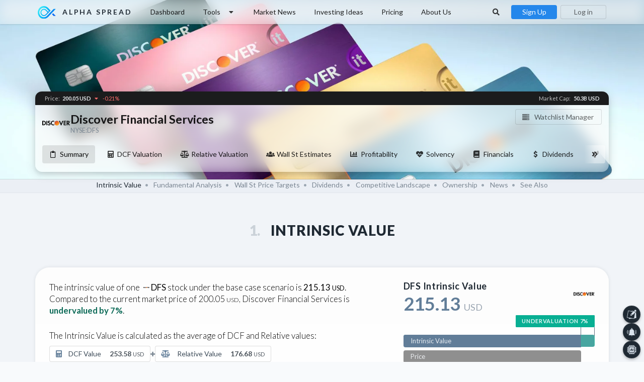

--- FILE ---
content_type: text/html; charset=UTF-8
request_url: https://www.alphaspread.com/security/nyse/dfs/summary
body_size: 97772
content:
<!DOCTYPE html>
<html lang="en">
<head>


<script defer src="https://www.alphaspread.com/js/new-relic.js"></script>


<!-- Google Tag Manager -->
<script>(function(w,d,s,l,i){w[l]=w[l]||[];w[l].push({'gtm.start':
new Date().getTime(),event:'gtm.js'});var f=d.getElementsByTagName(s)[0],
j=d.createElement(s),dl=l!='dataLayer'?'&l='+l:'';j.async=true;j.src=
'https://www.googletagmanager.com/gtm.js?id='+i+dl;f.parentNode.insertBefore(j,f);
})(window,document,'script','dataLayer','GTM-T2BHCDJ');</script>
<!-- End Google Tag Manager -->

<!-- Hotjar -->
<script>
	(function(h,o,t,j,a,r){
		h.hj=h.hj||function(){(h.hj.q=h.hj.q||[]).push(arguments)};
		h._hjSettings={hjid:1932821,hjsv:6};
		a=o.getElementsByTagName('head')[0];
		r=o.createElement('script');r.async=1;
		r.src=t+h._hjSettings.hjid+j+h._hjSettings.hjsv;
		a.appendChild(r);
	})(window,document,'https://static.hotjar.com/c/hotjar-','.js?sv=');
</script>
<!-- End Hotjar -->




	<meta charset="utf-8"/>
	<meta name="csrf-token" content="MkrFQg98hKDH1c6VhX15Z7tlTOu2BjTARZsq0yfU">

	<meta name="viewport" content="width=device-width, height=device-height, initial-scale=1.0, viewport-fit=cover, user-scalable=no">
	<meta name="mobile-web-app-capable" content="yes"/>

	<meta name="description" content="Discover Financial Services (NYSE:DFS) Intrinsic Valuation. Check if DFS is overvalued or undervalued under the bear, base, and bull scenarios of the company&#039;s future.">
	<meta name="keywords" content="DFS,Discover Financial Services,intrinsic valuation,intrinsic value,dcf valuation,dcf value,dcf,dcf-model,discount rate" />

	<meta name="format-detection" content="telephone=no">

	<meta property="og:type" content="website" />
	<meta property="og:site_name" content="alphaspread.com" />
	<meta property="og:title" content="DFS Intrinsic Valuation and Fundamental Analysis - Discover Financial Services" />
	<meta property="og:description" content="Discover Financial Services (NYSE:DFS) Intrinsic Valuation. Check if DFS is overvalued or undervalued under the bear, base, and bull scenarios of the company&#039;s future." />
	<meta property="og:url" content="https://www.alphaspread.com/security/nyse/dfs/summary" />
	<meta property="og:image" content="https://ik.imagekit.io/kkbzr2uz4cp/stock/nyse/dfs-banner.png" />

	<link rel="apple-touch-icon" sizes="180x180" href="/apple-touch-icon.png">
	<link rel="icon" type="image/png" sizes="32x32" href="/favicon-32x32.png">
	<link rel="icon" type="image/png" sizes="16x16" href="/favicon-16x16.png">
	<link rel="manifest" href="/site.webmanifest">

	<link rel="canonical" href="https://www.alphaspread.com/security/nyse/dfs/summary"/>

	<link rel="preconnect" href="https://cdn.jsdelivr.net">
	<link rel="dns-prefetch" href="https://ajax.googleapis.com">
	<link rel="dns-prefetch" href="https://code.highcharts.com">
	<link rel="dns-prefetch" href="https://ik.imagekit.io">

	<link defer rel="stylesheet" type="text/css" href="https://cdn.jsdelivr.net/npm/semantic-ui@2.5.0/dist/semantic.min.css" crossorigin>

	<link rel="preload" href="https://cdn.jsdelivr.net/npm/semantic-ui@2.5.0/dist/components/icon.min.css" as="style" onload="this.onload=null;this.rel='stylesheet'" crossorigin>
	<noscript><link rel="stylesheet" href="https://cdn.jsdelivr.net/npm/semantic-ui@2.5.0/dist/components/icon.min.css" crossorigin></noscript>

	<link rel="preload" href="https://cdn.jsdelivr.net/gh/lipis/flag-icons@6.9.2/css/flag-icons.min.css" as="style" onload="this.onload=null;this.rel='stylesheet'" crossorigin>
	<noscript><link rel="stylesheet" href="https://cdn.jsdelivr.net/gh/lipis/flag-icons@6.9.2/css/flag-icons.min.css" crossorigin></noscript>

	<link rel="preload" href="https://cdn.jsdelivr.net/npm/swiper@12.0.3/swiper-bundle.min.css" as="style" onload="this.onload=null;this.rel='stylesheet'" crossorigin>
	<noscript><link rel="stylesheet" href="https://cdn.jsdelivr.net/npm/swiper@12.0.3/swiper-bundle.min.css" crossorigin></noscript>

	<link rel="preconnect" href="https://fonts.googleapis.com">
	<link rel="preconnect" href="https://fonts.gstatic.com" crossorigin>

	<link rel="preload" href="https://fonts.googleapis.com/css2?family=Lato:ital,wght@0,300;0,400;0,700;0,900;1,300;1,400;1,700;1,900&display=swap" as="style" onload="this.onload=null;this.rel='stylesheet'" crossorigin>
	<noscript><link rel="stylesheet" href="https://fonts.googleapis.com/css2?family=Lato:ital,wght@0,300;0,400;0,700;0,900;1,300;1,400;1,700;1,900&display=swap" crossorigin></noscript>

			<link rel="preload" as="image" href="https://ik.imagekit.io/kkbzr2uz4cp/stock/nyse/dfs-banner.png">
	

	<link rel="stylesheet" type="text/css" href="https://www.alphaspread.com/css/main-min.css?v520">

		
		<link rel="preload" href="https://cdn.jsdelivr.net/npm/video.js@8/dist/video-js.min.css" as="style" onload="this.onload=null;this.rel='stylesheet'" crossorigin>
	<noscript><link rel="stylesheet" href="https://cdn.jsdelivr.net/npm/video.js@8/dist/video-js.min.css" crossorigin></noscript>

	<link rel="preload" href="https://cdn.jsdelivr.net/npm/videojs-hls-quality-selector@2.0.0/dist/videojs-hls-quality-selector.min.css" as="style" onload="this.onload=null;this.rel='stylesheet'" crossorigin>
	<noscript><link rel="stylesheet" href="https://cdn.jsdelivr.net/npm/videojs-hls-quality-selector@2.0.0/dist/videojs-hls-quality-selector.min.css" crossorigin></noscript>
<link
	rel="stylesheet"
	href="https://cdnjs.cloudflare.com/ajax/libs/highlight.js/11.9.0/styles/github-dark.min.css"
>

<link
	rel="stylesheet"
	href="https://cdn.jsdelivr.net/npm/github-markdown-css@5.8.1/github-markdown-dark.min.css"
>

	<title>DFS Intrinsic Valuation and Fundamental Analysis - Discover Financial Services - Alpha Spread</title>

	<style>
	
table {
	white-space: unset;
	line-height: unset;
	font-weight: unset;
	font-size: unset;
	font-style: unset;
	color: unset;
	text-align: unset;
	font-variant: unset;
}

	</style>

	<script src="https://cdn.jsdelivr.net/npm/jquery@3.7.0/dist/jquery.min.js"></script>
	<script defer src="https://cdn.jsdelivr.net/npm/@alpinejs/intersect@3.14.3/dist/cdn.min.js"></script>
	<script defer src="https://cdn.jsdelivr.net/npm/@alpinejs/focus@3.14.3/dist/cdn.min.js"></script>
	<script defer src="https://cdn.jsdelivr.net/npm/@alpinejs/collapse@3.14.3/dist/cdn.min.js"></script>
	<script defer src="https://cdn.jsdelivr.net/npm/@alpinejs/anchor@3.14.3/dist/cdn.min.js"></script>
	<script defer src="https://cdn.jsdelivr.net/npm/@alpinejs/persist@3.14.3/dist/cdn.min.js"></script>
	<script defer src="https://cdn.jsdelivr.net/npm/@alpinejs/sort@3.14.3/dist/cdn.min.js"></script>
	<script defer src="https://cdn.jsdelivr.net/npm/@alpinejs/mask@3.14.3/dist/cdn.min.js"></script>
	<script defer src="https://cdn.jsdelivr.net/npm/alpinejs@3.14.3/dist/cdn.min.js"></script>
	<script defer src="https://cdn.jsdelivr.net/npm/semantic-ui@2.5.0/dist/semantic.min.js"></script>
	<script defer src="https://cdn.jsdelivr.net/npm/accounting@0.4.1/accounting.min.js"></script>
	<script defer src="https://cdn.jsdelivr.net/npm/swiper@12.0.3/swiper-bundle.min.js"></script>
	<script defer src="https://cdn.jsdelivr.net/npm/highcharts@11.4.8/highstock.min.js"></script>
<script defer src="https://cdn.jsdelivr.net/npm/highcharts@11.4.8/highcharts-more.min.js"></script>
<script defer src="https://cdn.jsdelivr.net/npm/highcharts@11.4.8/modules/boost.min.js"></script>
<script defer src="https://cdn.jsdelivr.net/npm/highcharts@11.4.8/modules/dumbbell.min.js"></script>
<script defer src="https://cdn.jsdelivr.net/npm/highcharts@11.4.8/modules/lollipop.min.js"></script>
<script defer src="https://cdn.jsdelivr.net/npm/highcharts@11.4.8/modules/draggable-points.min.js"></script>
<script defer src="https://cdn.jsdelivr.net/npm/highcharts@11.4.8/modules/solid-gauge.min.js"></script>
<script defer src="https://cdn.jsdelivr.net/npm/highcharts@11.4.8/modules/sankey.min.js"></script>
<script defer src="https://cdn.jsdelivr.net/npm/highcharts@11.4.8/modules/drilldown.min.js"></script>
<script defer src="https://cdn.jsdelivr.net/npm/highcharts@11.4.8/modules/pattern-fill.min.js"></script>
<script defer src="https://cdn.jsdelivr.net/npm/highcharts@11.4.8/modules/networkgraph.min.js"></script>
<script defer src="https://cdn.jsdelivr.net/gh/Joe12387/detectIncognito@main/dist/es5/detectIncognito.min.js"></script>
		<script defer src="https://cdnjs.cloudflare.com/ajax/libs/bodymovin/5.11.0/lottie.min.js"></script>
		<script defer src="https://cdn.jsdelivr.net/npm/video.js@8/dist/video.min.js"></script>
	<script defer src="https://cdn.jsdelivr.net/npm/videojs-hls-quality-selector@2.0.0/dist/videojs-hls-quality-selector.min.js"></script>
	<link rel="preload" href="https://cdn.jsdelivr.net/npm/quill@2.0.2/dist/quill.snow.css" as="style" onload="this.onload=null;this.rel='stylesheet'" crossorigin>
	<script defer src="https://cdn.jsdelivr.net/npm/quill@2.0.2/dist/quill.js"></script>

	<script>
	
	var mainMenuObj = new Object;

	mainMenuObj.init = function ()
	{
		var	cObj = this;
		var observer;

		cObj.visible = false;
		cObj.fixedMenu = $('.fixed.main-menu');

		observer = new IntersectionObserver(function(entries) {
			if ((cObj.visible) && (entries[0].isIntersecting === true))
			{
				cObj.visible = false;
				cObj.fixedMenu.fadeOut();
			}
			else
			if ((!cObj.visible) && (entries[0].isIntersecting === false))
			{
				cObj.visible = true;
				cObj.fixedMenu.fadeIn();

			}
		}, { threshold: [0] });

		observer.observe($('.main-menu:not(.fixed)')[0]);
	}

	$(document).ready(function() {
		accounting.settings = {
			number: {
				precision : 0,  // default precision on numbers is 0
				thousand: " ",
				decimal : "."
			}
		};

		setTimeout(() => mainMenuObj.init(), 100);
		
		
quickLinks.init();


secNavMenu.init();

window.addEventListener('load', function() {
	if (window.location.hash) {
		var element = document.getElementById(window.location.hash.substring(1));

		if (element)
			element.scrollIntoView({ behavior: 'smooth', block: 'start' });
	}
});

	
	initChart();

initTooltips();

mobileMenuObj.init();
initMainMenu();


		intrinsicValueAnimation.init();
	
		

		new Animator($('#balance-sheet-assets-pie-chart'), () => {
			setTimeout(() => {
				balanceSheetAssetsChart.renderPie();
			}, 100);
		});
		
			$('.appear-from').each(function () {
			var	el = $(this);
			var	classes = [ 'appeared' ];

			if (el.hasClass('with-shadow'))
				classes.push('box-shadow');

			new Animator(el, () => {
				var	classes = [ 'appeared' ];

				if (el.hasClass('with-shadow'))
					classes.push('box-shadow');

				classes.forEach((appearClass) => {
					el.addClass(appearClass);
				});
			});
		});
	
securitySummaryTab.init();


	searchModal.init();

	});
	</script>

	<style >[wire\:loading], [wire\:loading\.delay], [wire\:loading\.inline-block], [wire\:loading\.inline], [wire\:loading\.block], [wire\:loading\.flex], [wire\:loading\.table], [wire\:loading\.grid], [wire\:loading\.inline-flex] {display: none;}[wire\:loading\.delay\.shortest], [wire\:loading\.delay\.shorter], [wire\:loading\.delay\.short], [wire\:loading\.delay\.long], [wire\:loading\.delay\.longer], [wire\:loading\.delay\.longest] {display:none;}[wire\:offline] {display: none;}[wire\:dirty]:not(textarea):not(input):not(select) {display: none;}input:-webkit-autofill, select:-webkit-autofill, textarea:-webkit-autofill {animation-duration: 50000s;animation-name: livewireautofill;}@keyframes livewireautofill { from {} }</style>

<!-- amplitude -->
<!---->

<!-- sendinblue -->
<script type="text/javascript">
(function() {
	window.sib = {
		equeue: [],
		client_key: "nes52bw3zu2nx5r79l56ywj7"
	};
	/* OPTIONAL: email for identify request*/
	
	window.sendinblue = {};
	for (var j = ['track', 'identify', 'trackLink', 'page'], i = 0; i < j.length; i++) {
	(function(k) {
		window.sendinblue[k] = function() {
			var arg = Array.prototype.slice.call(arguments);
			(window.sib[k] || function() {
					var t = {};
					t[k] = arg;
					window.sib.equeue.push(t);
				})(arg[0], arg[1], arg[2], arg[3]);
			};
		})(j[i]);
	}
	var n = document.createElement("script"),
		i = document.getElementsByTagName("script")[0];
	n.type = "text/javascript", n.id = "sendinblue-js", n.async = !0, n.src = "https://sibautomation.com/sa.js?key=" + window.sib.client_key, i.parentNode.insertBefore(n, i), window.sendinblue.page();
})();

</script>



<!-- MIXPANEL-START -->
<script type="text/javascript">
	(function (f, b) { if (!b.__SV) { var e, g, i, h; window.mixpanel = b; b._i = []; b.init = function (e, f, c) { function g(a, d) { var b = d.split("."); 2 == b.length && ((a = a[b[0]]), (d = b[1])); a[d] = function () { a.push([d].concat(Array.prototype.slice.call(arguments, 0))); }; } var a = b; "undefined" !== typeof c ? (a = b[c] = []) : (c = "mixpanel"); a.people = a.people || []; a.toString = function (a) { var d = "mixpanel"; "mixpanel" !== c && (d += "." + c); a || (d += " (stub)"); return d; }; a.people.toString = function () { return a.toString(1) + ".people (stub)"; }; i = "disable time_event track track_pageview track_links track_forms track_with_groups add_group set_group remove_group register register_once alias unregister identify name_tag set_config reset opt_in_tracking opt_out_tracking has_opted_in_tracking has_opted_out_tracking clear_opt_in_out_tracking start_batch_senders people.set people.set_once people.unset people.increment people.append people.union people.track_charge people.clear_charges people.delete_user people.remove".split( " "); for (h = 0; h < i.length; h++) g(a, i[h]); var j = "set set_once union unset remove delete".split(" "); a.get_group = function () { function b(c) { d[c] = function () { call2_args = arguments; call2 = [c].concat(Array.prototype.slice.call(call2_args, 0)); a.push([e, call2]); }; } for ( var d = {}, e = ["get_group"].concat( Array.prototype.slice.call(arguments, 0)), c = 0; c < j.length; c++) b(j[c]); return d; }; b._i.push([e, f, c]); }; b.__SV = 1.2; e = f.createElement("script"); e.type = "text/javascript"; e.async = !0; e.src = "undefined" !== typeof MIXPANEL_CUSTOM_LIB_URL ? MIXPANEL_CUSTOM_LIB_URL : "file:" === f.location.protocol && "//cdn.mxpnl.com/libs/mixpanel-2-latest.min.js".match(/^\/\//) ? "https://cdn.mxpnl.com/libs/mixpanel-2-latest.min.js" : "//cdn.mxpnl.com/libs/mixpanel-2-latest.min.js"; g = f.getElementsByTagName("script")[0]; g.parentNode.insertBefore(e, g); } })(document, window.mixpanel || []);
</script>
<!-- MIXPANEL-END -->

</head>

<body
	class=""
>
<!-- Google Tag Manager (noscript) -->
<noscript><iframe src="https://www.googletagmanager.com/ns.html?id=GTM-T2BHCDJ"
height="0" width="0" style="display:none;visibility:hidden"></iframe></noscript>
<!-- End Google Tag Manager (noscript) -->

				<!-- mixpanel code -->
		<script type="text/javascript">
			mixpanel.init('bc59d72b2bac17787a6702f97ccaabd5', {
				debug: false,
				track_pageview: false,
				persistence: 'localStorage'
			});
		</script>

		<!-- tapfiliate code -->
		<script src="https://script.tapfiliate.com/tapfiliate.js" type="text/javascript" async></script>
		<script type="text/javascript">
			(function(t,a,p){t.TapfiliateObject=a;t[a]=t[a]||function(){
			(t[a].q=t[a].q||[]).push(arguments)}})(window,'tap');

			tap('create', '34469-2f8d1e', { integration: "paddle" });

							tap('detect');
			
					</script>
	

	<div id="mobile-menu">
		<div
	x-data="{
		active: false,

		onCloseCallback: false,

		modalSize: 'medium',

		showModal(onOpenCallback = false)
		{
			var	cObj = this;
			var	activeModal = modalObj.getActiveModal();

			if (activeModal)
			{
				if (activeModal === 'mobile-menu')
					return;
					
				modalObj.hide(activeModal);

				setTimeout(() => {
					cObj.activateModal(onOpenCallback);
				}, 600);
			}
			else
				cObj.activateModal(onOpenCallback);
		},

		hideModal()
		{
			this.deactivateModal();
		},

		activateModal(onOpenCallback)
		{
			modalObj.setActiveModal('mobile-menu');

			this.active = true;

			if (onOpenCallback)
				onOpenCallback();
		},

		deactivateModal()
		{
			modalObj.setActiveModal(false);

			this.active = false;

			this.callOnCloseCallback();
		},


		setOnCloseCallback(cb)
		{
			this.onCloseCallback = cb;
		},

		callOnCloseCallback()
		{
			if (this.onCloseCallback)
			{
				this.onCloseCallback();
				this.onCloseCallback = false;
			}
		},
	}"

			@modal-mobile-menu-show.window="
			setOnCloseCallback($event.detail.onCloseCallback);

			showModal($event.detail.onOpenCallback);
		"
		@modal-mobile-menu-hide.window="
			hideModal();
		"
	
	x-show="active" x-cloak

	@keydown.escape.prevent.stop="hideModal()"
	role="dialog"
	aria-modal="true"
	x-id="['modal-title']"
	:aria-labelledby="$id('modal-title')"
	class="ui-modal"
	modal-id="mobile-menu"
>
	<div
		x-show="active" x-transition.opacity.duration.500ms
		class="overlay blur dark"
	></div>

	<div
		x-show="active" x-transition.duration.500ms
					@click="hideModal();"
				class="panel none"
	>
		<div
			@click.stop
			x-trap.noautofocus.noscroll.inert="active"
			class="content-block padded"
			:class="modalSize"
		>
							<div class="right-aligned">
					<i
						@click="hideModal()"
						class="large close color-grey-400 icon"
					></i>
				</div>

				<div class="ui hidden small divider"></div>

				<div>
											<div class="ui inverted uppercase logo large header">
							<img src="https://www.alphaspread.com/image/logo.svg">
							
							<div class="content">Alpha Spread</div>
						</div>
									</div>

				
				<div class="ui hidden divider"></div>

				<div
					class="ui black small fake fluid icon fast appear bottom input"
					onclick="searchModal.show()">
					<div class="fake-search-input border-radius-05" style="padding: 0.75rem 1.25rem;">
						Search stocks here...
					</div>

					<i class="search icon"></i>
				</div>

				
									<div style="height: 2.3rem; overflow: hidden; padding: 0.15rem 0; margin-top: 0.5rem;">
						<div class="flex rows wrap gap-05 justify-center items-center-aligned">
																							
								<a
									x-data="{ loading: false }"
									@click="loading = true; setTimeout(() => { loading = false; }, 5 * 1000);"
									href="https://www.alphaspread.com/security/nyse/dfs/summary"
									class="ui basic horizontal color-grey-100 no-weight label no-margin flex rows no-wrap gap-05 items-center-aligned super-tiny-shadows hover-scaling small-scale"
									style="background-color: rgba(255, 255, 255, 0.1) !important;"
								>
									<div class="flex columns">
										<div x-show="!loading" x-collapse>
																							<img
													src="https://ik.imagekit.io/kkbzr2uz4cp/stock/nyse/dfs.png"
													class="asset-logo mini-16"
												>
																					</div>

										<i
											x-show="loading" x-cloak x-collapse
											class="spinner loading icon"
										></i>
									</div>

									DFS
								</a>
													</div>
					</div>
				
				<div class="ui hidden divider"></div>

									<div class="ui two large buttons">
						<a
							href="https://www.alphaspread.com/registration"
							class="ui primary button"
						>
							<i class="icons" style="display: inline; margin-right: 0.5rem;">
								<i class="user icon"></i>
								<i class="inverted corner add icon"></i>
							</i>

							Sign Up
						</a>
						<a
							href="https://www.alphaspread.com/login"
							class="ui basic inverted thin button"
						>
							<i class="sign-in icon"></i>
							Log in
						</a>
					</div>
				
				<div class="ui hidden divider"></div>

				<div class="menu-block">
					<a href="https://www.alphaspread.com/dashboard">
						<i class="home icon"></i>
						Dashboard
					</a>


					<a href="https://www.alphaspread.com/ai-assistant">
						<i class="microchip icon"></i>
						AI Assistant
					</a>
					<a href="https://www.alphaspread.com/stock-comparison">
						<i class="random icon"></i>
						Stock Comparison
					</a>
					<a href="https://www.alphaspread.com/intrinsic-value-calculator">
						<i class="compass icon"></i>
						Intrinsic Value Calculator
					</a>
					<a href="https://www.alphaspread.com/dcf-value-calculator">
						<i class="calculator icon"></i>
						DCF Value Calculator
					</a>
					<a href="https://www.alphaspread.com/stock-screener/new">
						<i class="filter icon"></i>
						Stock Screener
					</a>
				</div>

				<div class="ui hidden divider"></div>

				<div class="menu-block">
											<a href="https://www.alphaspread.com/service-pricing">
							<i class="dollar sign icon"></i>
							Pricing
						</a>
					
					<a href="https://www.alphaspread.com/market-news">
						<i class="newspaper icon"></i>
						Market News
					</a>
					
					<a href="https://www.alphaspread.com/investing-ideas">
						<i class="lightbulb outline icon"></i>
						Investing Ideas
					</a>
				</div>

				<div class="ui hidden divider"></div>

				<div class="menu-block">
					<a href="https://www.alphaspread.com/settings">
						<i class="settings icon"></i>
						Settings
					</a>
				</div>

				<div class="ui hidden divider"></div>

				
				<div class="ui hidden large divider"></div>
					</div>
	</div>
</div>




	</div>

	<div class="dimmed pusher">
		<!---->
					<div class="ui top borderless white backdrop-blur secondary main-menu menu appear only-opacity">
				<div class="ui container">
											<div class="header item">
							<a class="ui logo white header" href="https://www.alphaspread.com">
								<img src="https://www.alphaspread.com/image/logo.svg">

								<div class="content">
									Alpha Spread
								</div>
							</a>
						</div>
					
											
<a href="https://www.alphaspread.com/dashboard" class="computer or lower hidden item">Dashboard</a>
					
<a class="ui computer or lower hidden tools-menu item" onclick="toolsMenu.toggle();">
	Tools
	<i class="dropdown icon"></i>
</a>

<a href="https://www.alphaspread.com/market-news" class="computer or lower hidden item">
	Market News
</a>

<a href="https://www.alphaspread.com/investing-ideas" class="computer or lower hidden item">Investing Ideas</a>

	<a href="https://www.alphaspread.com/service-pricing" class="computer or lower hidden item">Pricing</a>


<a href="https://www.alphaspread.com/about-us" class="computer or lower hidden item">
	About Us
</a>

<div class="right menu">
	<a class="computer or lower hidden item" onclick="searchModal.show();" style="border-radius: .28571429rem !important;">
		<i class="fitted search icon"></i>
	</a>

	
	<div class="computer or lower hidden item" style="padding: 0;">
					<div
				onclick="registrationModalObj.show();"
				class="ui primary button"
				style="padding-top: 0.5em; padding-bottom: 0.5em; width: 6.5rem;"
			>
				Sign Up
			</div>
			<div
				onclick="loginModalObj.show();"
				class="ui thin basic 1 button"
				style="padding-top: 0.5em; padding-bottom: 0.5em; width: 6.5rem; margin-left: 0.5rem;"
			>
				Log in
			</div>
			</div>

	<a class="computer tablet mobile only item" onclick="searchModal.show();">
		<i class="search icon" style="margin-right: 0;"></i>
	</a>

	<a
		class="computer tablet mobile only item"
		style=""
		onclick="mobileMenuObj.show();"
	>
					<i class="sidebar icon"></i>
			</a>
</div>

									</div>
			</div>

			<div class="ui top fixed hidden borderless white white secondary main-menu menu">
				<div class="ui container">
											<div class="header item">
							<a class="ui logo white header" href="https://www.alphaspread.com">
								<img src="https://www.alphaspread.com/image/logo.svg">

								<div class="content">
									Alpha Spread
								</div>
							</a>
						</div>
					
											
<a href="https://www.alphaspread.com/dashboard" class="computer or lower hidden item">Dashboard</a>
					
<a class="ui computer or lower hidden tools-menu item" onclick="toolsMenu.toggle();">
	Tools
	<i class="dropdown icon"></i>
</a>

<a href="https://www.alphaspread.com/market-news" class="computer or lower hidden item">
	Market News
</a>

<a href="https://www.alphaspread.com/investing-ideas" class="computer or lower hidden item">Investing Ideas</a>

	<a href="https://www.alphaspread.com/service-pricing" class="computer or lower hidden item">Pricing</a>


<a href="https://www.alphaspread.com/about-us" class="computer or lower hidden item">
	About Us
</a>

<div class="right menu">
	<a class="computer or lower hidden item" onclick="searchModal.show();" style="border-radius: .28571429rem !important;">
		<i class="fitted search icon"></i>
	</a>

	
	<div class="computer or lower hidden item" style="padding: 0;">
					<div
				onclick="registrationModalObj.show();"
				class="ui primary button"
				style="padding-top: 0.5em; padding-bottom: 0.5em; width: 6.5rem;"
			>
				Sign Up
			</div>
			<div
				onclick="loginModalObj.show();"
				class="ui thin basic 1 button"
				style="padding-top: 0.5em; padding-bottom: 0.5em; width: 6.5rem; margin-left: 0.5rem;"
			>
				Log in
			</div>
			</div>

	<a class="computer tablet mobile only item" onclick="searchModal.show();">
		<i class="search icon" style="margin-right: 0;"></i>
	</a>

	<a
		class="computer tablet mobile only item"
		style=""
		onclick="mobileMenuObj.show();"
	>
					<i class="sidebar icon"></i>
			</a>
</div>

									</div>
			</div>
		
		<!---->
		<div id="main">
			
	
	<div
		class="ui basic stock-header segment"
		style="background-image: url(https://ik.imagekit.io/kkbzr2uz4cp/stock/nyse/dfs-banner.png?tr=w-1500), url(https://ik.imagekit.io/kkbzr2uz4cp/stock/nyse/dfs-banner.png?tr=w-1500,q-20) !important;"
	>
	<div class="ui stock-header big-shadows container appear-small top fast backdrop-blur">
		<div class="mobile-hidden">
			<div class="flex rows gap-1 justify-space-between">
				<div class="flex rows gap-1 items-center-aligned">
											<img
							class="ui stock logo big image tooltip pointer"
							src="https://ik.imagekit.io/kkbzr2uz4cp/stock/nyse/dfs.png?tr=w-200"
							alt="Discover Financial Services Logo"
							data-html="<h4><img
				src='https://ik.imagekit.io/kkbzr2uz4cp/stock/nyse/dfs.png'
				class='stock-text-logo'
			> Discover Financial Services</h4><p>Discover Financial Services is a holding company, which engages in the provision of direct banking and payment services.</p>"
						>
										
					<h1 class="ui large color-black header no-margin line-height-1-4">
						<span class="small-text-shadow opacity-90">Discover Financial Services</span>

						<div class="sub no-weight header" style="font-size: 0.9rem;">
							NYSE:DFS
						</div>
					</h1>
				</div>

				<div>
					<div class="watchlist-block">
		<div class="ui basic compact watchlists space-no-wrap button" onclick="registrationModalObj.show();">
			<i class="server icon" style="padding-top: 0.05rem;"></i>
			Watchlist Manager
		</div>
	</div>
				</div>
			</div>
		</div>

		<div class="mobile-only">
			<div class="ui mobile-stock-name header no-margin">
									<img
						class="ui image"
						src="https://ik.imagekit.io/kkbzr2uz4cp/stock/nyse/dfs.png"
						alt="Discover Financial Services Logo"
					>
				
				<div class="content">
					Discover Financial Services
					<div class="sub color-grey-500 header">
						NYSE:DFS
					</div>
				</div>
			</div>

			<div style="position: absolute; top: 3.1rem; right: 1rem;">
				<div class="watchlist-block">
		<div class="ui basic compact watchlists space-no-wrap button" onclick="registrationModalObj.show();">
			<i class="server icon" style="padding-top: 0.05rem;"></i>
			Watchlist
		</div>
	</div>
			</div>

			<div class="ui small divider"></div>
		</div>
		
		<div id="security-info-nav-container" class="hidden-x-scroll responsive-scroll">
			<div class="ui secondary menu" id="security-info-nav" style="margin-bottom: 1rem;">
				<div class="hidden left paddle item appear only-opacity">
					<i class="ui left double angle icon"></i>
				</div>

				<div class="hidden right paddle item appear only-opacity">
					<i class="ui right double angle icon"></i>
				</div>

				<a
					x-data="{ open: false }"

					@click="open = true; setTimeout(() => open = false, 5000)"
					:class="open && 'disabled'"
					class="item active"
					href="https://www.alphaspread.com/security/nyse/dfs/summary"
				>
					<i class="clipboard outline icon"></i>
					Summary
					
					<div
						x-show="open" x-cloak
						class="ui small active loader"
					></div>
				</a>

							<a
					x-data="{ open: false }"

					@click="open = true; setTimeout(() => open = false, 5000)"
					:class="open && 'disabled'"
					class="item"
					href="https://www.alphaspread.com/security/nyse/dfs/dcf-valuation/base-case"
				>
					<i class="calculator icon"></i>
					DCF Valuation
					
					<div
						x-show="open" x-cloak
						class="ui small active loader"
					></div>
				</a>

				<a
					x-data="{ open: false }"

					@click="open = true; setTimeout(() => open = false, 5000)"
					:class="open && 'disabled'"
					class="item"
					href="https://www.alphaspread.com/security/nyse/dfs/relative-valuation"
				>
					<i class="balance scale icon"></i>
					Relative Valuation
					
					<div
						x-show="open" x-cloak
						class="ui small active loader"
					></div>
				</a>
			
				<a
					x-data="{ open: false }"

					@click="open = true; setTimeout(() => open = false, 5000)"
					:class="open && 'disabled'"
					class="item"
					href="https://www.alphaspread.com/security/nyse/dfs/analyst-estimates"
				>
					<i class="users icon"></i>
					Wall St Estimates

					<div
						x-show="open" x-cloak
						class="ui small active loader"
					></div>
				</a>

							<a
					x-data="{ open: false }"

					@click="open = true; setTimeout(() => open = false, 5000)"
					:class="open && 'disabled'"
					class="item"
					href="https://www.alphaspread.com/security/nyse/dfs/profitability"
				>
					<i class="chart bar icon"></i>
					Profitability

					<div
						x-show="open" x-cloak
						class="ui small active loader"
					></div>
				</a>

				<a
					x-data="{ open: false }"

					@click="open = true; setTimeout(() => open = false, 5000)"
					:class="open && 'disabled'"
					class="item"
					href="https://www.alphaspread.com/security/nyse/dfs/solvency"
				>
					<i class="heartbeat icon"></i>
					Solvency

					<div
						x-show="open" x-cloak
						class="ui small active loader"
					></div>
				</a>

				<a
					x-data="{ open: false }"

					@click="open = true; setTimeout(() => open = false, 5000)"
					:class="open && 'disabled'"
					class="item"
					href="https://www.alphaspread.com/security/nyse/dfs/financials/income-statement"
				>
					<i class="book icon"></i>
					Financials

					<div
						x-show="open" x-cloak
						class="ui small active loader"
					></div>
				</a>
			
				<a
					x-data="{ open: false }"

					@click="open = true; setTimeout(() => open = false, 5000)"
					:class="open && 'disabled'"
					class="item"
					href="https://www.alphaspread.com/security/nyse/dfs/dividends"
				>
					<i class="dollar sign icon"></i>
					Dividends

					<div
						x-show="open" x-cloak
						class="ui small active loader"
					></div>
				</a>


				<a
					x-data="{ open: false }"

					@click="open = true; setTimeout(() => open = false, 5000)"
					:class="open && 'disabled'"
					class="item"
					href="https://www.alphaspread.com/security/nyse/dfs/investor-relations"
				>
					<i class="phone volume icon"></i>
					Investor Relations

					<div
						x-show="open" x-cloak
						class="ui small active loader"
					></div>
				</a>

				<a
					x-data="{ open: false }"

					@click="open = true; setTimeout(() => open = false, 5000)"
					:class="open && 'disabled'"
					class="item"
					href="https://www.alphaspread.com/security/nyse/dfs/discount-rate"
				>
					<i class="sliders horizontal icon"></i>
					Discount Rate

					<div
						x-show="open" x-cloak
						class="ui small active loader"
					></div>
				</a>
			</div>
		</div>

		<div class="ui top attached small black label">
			<div>
				<span class="opacity-75 no-weight margin-right-025">Price:</span>
				<span class="color-grey-100">
					200.05
					USD
				</span>

				<span style="font-weight: 500; margin-left: 0.15rem;" class="light-negative-color">
					<i class="caret icon light-negative-color down"></i>

			-0.21%
			</span>

							</div>

			<div>
				<span class="opacity-75 no-weight margin-right-025">Market Cap:</span>
				<span class="color-grey-100">
					50.3B
					USD
				</span>


				
			</div>
		</div>
	</div>
</div>


			<div wire:id="jMUxLVvB6Z2c9lEyPKEt" wire:initial-data="{&quot;fingerprint&quot;:{&quot;id&quot;:&quot;jMUxLVvB6Z2c9lEyPKEt&quot;,&quot;name&quot;:&quot;incognito-checker&quot;,&quot;locale&quot;:&quot;en&quot;,&quot;path&quot;:&quot;security\/nyse\/dfs\/summary&quot;,&quot;method&quot;:&quot;GET&quot;,&quot;v&quot;:&quot;acj&quot;},&quot;effects&quot;:{&quot;listeners&quot;:[]},&quot;serverMemo&quot;:{&quot;children&quot;:[],&quot;errors&quot;:[],&quot;htmlHash&quot;:&quot;4051aedd&quot;,&quot;data&quot;:{&quot;useDimmer&quot;:true,&quot;showRestrictionModal&quot;:true},&quot;dataMeta&quot;:[],&quot;checksum&quot;:&quot;b574fc36afc06f682515fe627a371d75a434b18f3eac1389e765782aa693c332&quot;}}"
	x-data="{
		isAlreadyChecked()
		{
			var checkResult = this.getOldResult();

			return (checkResult !== null);
		},

		getOldResult()
		{
			return localStorage.getItem('incognito-check');
		},

		setResult(checkResult)
		{
			localStorage.setItem('incognito-check', checkResult);
		},

		enablePageDimmer()
		{
							// $('.incognito-checker.dimmer').addClass('active');
					},

		disablePageDimmer()
		{
							// $('.incognito-checker.dimmer').removeClass('active');
					},

		hideSensitiveData()
		{
			// $('.restriction-sensitive-data').addClass('opacity-0');
		},

		showSensitiveData()
		{
			// $('.restriction-sensitive-data').removeClass('opacity-0');
		},

		checkIncognito(onDetectCb)
		{
			this.hideSensitiveData();

			if (this.isAlreadyChecked())
			{
				if (this.getOldResult() == true)
					onDetectCb();
				else
					this.showSensitiveData();

				return;
			}

			

			this.enablePageDimmer();

			detectIncognito().then((result) => {
				this.setResult(result.isPrivate);

				console.log(result);

				if (result.isPrivate)
					onDetectCb();
				else
					this.showSensitiveData();

				this.disablePageDimmer();
			});
		}
	}"

	x-init="
		$(document).ready(() => {
			checkIncognito(() => {
				setTimeout(() => {
					$wire.setRestriction().then(() => {
						showRestrictionModal();
					});
				}, 500);
			});
		});
	"
>
</div>


<!-- Livewire Component wire-end:jMUxLVvB6Z2c9lEyPKEt -->	

<div wire:id="txvMGo98yzxiYNJLTUwm" wire:initial-data="{&quot;fingerprint&quot;:{&quot;id&quot;:&quot;txvMGo98yzxiYNJLTUwm&quot;,&quot;name&quot;:&quot;multi-action.block&quot;,&quot;locale&quot;:&quot;en&quot;,&quot;path&quot;:&quot;security\/nyse\/dfs\/summary&quot;,&quot;method&quot;:&quot;GET&quot;,&quot;v&quot;:&quot;acj&quot;},&quot;effects&quot;:{&quot;listeners&quot;:[]},&quot;serverMemo&quot;:{&quot;children&quot;:{&quot;l2889711323-0&quot;:{&quot;id&quot;:&quot;1QkP8qDr6Ad5KzFDracp&quot;,&quot;tag&quot;:&quot;div&quot;},&quot;l2889711323-1&quot;:{&quot;id&quot;:&quot;UasDbH5hVu7jhuGJdG6n&quot;,&quot;tag&quot;:&quot;div&quot;},&quot;l2889711323-2&quot;:{&quot;id&quot;:&quot;gSDePUiJZNTuP8sGFbbA&quot;,&quot;tag&quot;:&quot;div&quot;},&quot;l2889711323-3&quot;:{&quot;id&quot;:&quot;Sh9iRUNXDZvTadTyuwnH&quot;,&quot;tag&quot;:&quot;div&quot;},&quot;vfCmfNq&quot;:{&quot;id&quot;:&quot;khl8GLdf3ZLjLVWonX41&quot;,&quot;tag&quot;:&quot;div&quot;},&quot;fAwmCv2&quot;:{&quot;id&quot;:&quot;mHcoBPmWdUqaFcAr4fOr&quot;,&quot;tag&quot;:&quot;div&quot;},&quot;RTbgQ3T&quot;:{&quot;id&quot;:&quot;Y3a34PILHZmbG6zb1nOh&quot;,&quot;tag&quot;:&quot;div&quot;}},&quot;errors&quot;:[],&quot;htmlHash&quot;:&quot;db73cde6&quot;,&quot;data&quot;:{&quot;securityId&quot;:624,&quot;aiSuggestedPromptsCategory&quot;:false,&quot;notificationsToShow&quot;:[]},&quot;dataMeta&quot;:{&quot;collections&quot;:[&quot;notificationsToShow&quot;]},&quot;checksum&quot;:&quot;48924fdf49a1d9622d8cbfdcf5c551be621f45076cdba68a1f8ee6bdeddf7e3d&quot;}}">
	<div class="multi-action">
		<div
			x-data="{
				notificationsToShow: window.Livewire.find('txvMGo98yzxiYNJLTUwm').entangle('notificationsToShow').defer,
				activeNotificationId: false,

				dismiss(notificationId)
				{
					this.activeNotificationId = false;
					this.notificationsToShow = this.notificationsToShow.filter(id => id !== notificationId);

					$wire.markAsDismissed(notificationId);

					setTimeout(() => {
						this.selectNextNotification();
					}, 300);
				},

				markDelivered(notificationId)
				{
					$wire.markAsDelivered(notificationId);
				},

				selectNextNotification()
				{
					if (this.notificationsToShow.length > 0)
						this.activeNotificationId = this.notificationsToShow[0];
					else
						this.activeNotificationId = false;
				},
			}"

			x-init="
				setTimeout(() => {
					selectNextNotification();
				}, 500);
			"

			class="user-notifications"
		>
					</div>

		<div
			x-data="{
				open: false,
			}"

			@click.away="open = false"

			class="buttons"
		>
			<div
				@click="
					$($el).transition('stop all').transition({ animation: 'jiggle', duration: 500 });
					showNoteEditCreate();
				"
				class="open-close button small-shadows on-hover-tooltip mobile-tablet-computer-hidden"
				data-html="Capture your thoughts"
				data-variation="inverted"
			>
				<img
					src="https://ik.imagekit.io/kkbzr2uz4cp/icon/note-light.svg"
					style="width: 1.3rem;"
				>
			</div>

			<div
				@click="
					$($el).transition('stop all').transition({ animation: 'jiggle', duration: 500 });
					showSecurityAlertModal(false);
				"
				:class="open && 'opened'"
				class="open-close button small-shadows on-hover-tooltip mobile-tablet-computer-hidden"
				data-html="Create stock alert"
				data-variation="inverted"
			>
				<img
					src="https://ik.imagekit.io/kkbzr2uz4cp/icon/alert-light.svg"
					style="width: 1.4rem;"
				>
			</div>

			<div
				@click="
					$($el).transition('stop all').transition({ animation: 'jiggle', duration: 500 });
					modalObj.show('ai-assistant');
				"
				:class="open && 'opened'"
				class="open-close button small-shadows on-hover-tooltip mobile-tablet-computer-hidden"
				data-html="Ask AI"
				data-variation="inverted"
			>
				<img
					src="https://ik.imagekit.io/kkbzr2uz4cp/icon/circuit-ai-light.svg"
					style="width: 1.4rem;"
				>
			</div>

			<div>
				<div x-ref="button">
					<div
						@click="
							open = !open;
							$($el).transition('stop all').transition({ animation: 'jiggle', duration: 500 });
						"
						:class="open && 'opened'"
						class="open-close button small-shadows mobile-tablet-computer-only"
					>
						<i class="plus icon"></i>
					</div>
				</div>

				<div
					x-show="open" x-transition.duration.500ms x-cloak
					x-anchor.top-end.offset.12="$refs.button"
					class="ui vertical small inverted actions menu dark huge-shadows no-margin"
				>
					<a
						@click="
							open = false;
							showNoteEditCreate();
						"
						class="item"
					>
						<i class="edit icon"></i>
						Write Note
					</a>
					<a
						@click="
							open = false;
							showSecurityAlertModal();
						"
						class="item"
					>
						<i class="bell icon"></i>
						Create Alert
					</a>
					<a
						@click="
							open = false;
							modalObj.show('ai-assistant')
						"
						class="item"
					>
						<i class="microchip icon"></i>
						Ask AI
					</a>
				</div>
			</div>
		</div>
	</div>

	<div wire:id="1QkP8qDr6Ad5KzFDracp" wire:initial-data="{&quot;fingerprint&quot;:{&quot;id&quot;:&quot;1QkP8qDr6Ad5KzFDracp&quot;,&quot;name&quot;:&quot;notes.editor.modal&quot;,&quot;locale&quot;:&quot;en&quot;,&quot;path&quot;:&quot;security\/nyse\/dfs\/summary&quot;,&quot;method&quot;:&quot;GET&quot;,&quot;v&quot;:&quot;acj&quot;},&quot;effects&quot;:{&quot;listeners&quot;:[&quot;notes-system:select-security&quot;]},&quot;serverMemo&quot;:{&quot;children&quot;:{&quot;l3153108816-0&quot;:{&quot;id&quot;:&quot;DyNuVGuEI1ZXAcRPdW2Z&quot;,&quot;tag&quot;:&quot;div&quot;}},&quot;errors&quot;:[],&quot;htmlHash&quot;:&quot;d5e387e3&quot;,&quot;data&quot;:{&quot;noteText&quot;:&quot;&quot;,&quot;selectedNoteId&quot;:false,&quot;selectedSecurityId&quot;:624,&quot;forceSecurityId&quot;:624,&quot;showStocks&quot;:false,&quot;priceTarget&quot;:false},&quot;dataMeta&quot;:[],&quot;checksum&quot;:&quot;e4ca231ec931be309c22af09edc2bfec5a8cbf69b809af466c7275ea2f67f7b6&quot;}}"
	wire:ignore.self

	x-data="{
		tab: 'edit',

		quill: false,

		noteText: window.Livewire.find('1QkP8qDr6Ad5KzFDracp').entangle('noteText').defer,
		changesSaved: false,
		firstNoteTextChange: false,

		placeholders: [
			'What is your outlook on the company`s future?',
			'Why do you believe this company is a good investment?',
			'Are there any recent events that influenced your existing thesis on this stock?',
			'How do you see the future of this stock?',
			'Where do you see this company in five years?',
			'How certain are you about your predictions for this stock`s future?',
			'Are there any risks that worry you regarding this stock`s future?',
			'Are there any potential risks that concern you regarding this stock?',
			'What is interesting about this stock?',
			'What business performance indicators are guiding your opinion on this stock`s future?',
			'What strengths or competitive advantages does this company hold?'
		],

		selectingStock: false,

		selectNoteTextPlaceholder()
		{
			const randomIndex = Math.floor(Math.random() * this.placeholders.length);

			$('.ql-editor.ql-blank').attr('data-placeholder', this.placeholders[randomIndex])
		},

		showModal(noteId = false)
		{
			this.selectingStock = false;
			
							showRestrictionModal('Notes System');
					},


		initTextEditor()
		{
			this.quill = new Quill('#quillContainer', {
				theme: 'snow',
				modules: {
					toolbar: [
						[{ header: [1, 2, 3, false] }],
						['bold', 'italic', 'underline'],
						['link'],
					],
				},
			});

			const debouncedUpdate = debounceCall(() => {
				$wire.updateNoteText(this.noteText).then(
					() => this.changesSaved = true
				);
			}, 1000);

			this.quill.on('text-change', () => {
				if (this.firstNoteTextChange)
				{
					this.firstNoteTextChange = false;
					return;
				}

				this.noteText = this.quill.root.innerHTML;
				this.changesSaved = false;

				debouncedUpdate();
			});
		}
	}"

	x-init="
		$wire.on('notes-system:note-created', () => {
							trackAnalyticsEvent('Note Created', {
					'Security': 'NYSE:DFS'
				});
					});

		$(document).ready(function () {
			initTextEditor();
		})
	"

	@create-edit-note-show-modal.window="
		showModal($event.detail);
	"
>
	<div
	x-data="{
		active: false,

		onCloseCallback: false,

		modalSize: 'small',

		showModal(onOpenCallback = false)
		{
			var	cObj = this;
			var	activeModal = modalObj.getActiveModal();

			if (activeModal)
			{
				if (activeModal === 'create-edit-note')
					return;
					
				modalObj.hide(activeModal);

				setTimeout(() => {
					cObj.activateModal(onOpenCallback);
				}, 600);
			}
			else
				cObj.activateModal(onOpenCallback);
		},

		hideModal()
		{
			this.deactivateModal();
		},

		activateModal(onOpenCallback)
		{
			modalObj.setActiveModal('create-edit-note');

			this.active = true;

			if (onOpenCallback)
				onOpenCallback();
		},

		deactivateModal()
		{
			modalObj.setActiveModal(false);

			this.active = false;

			this.callOnCloseCallback();
		},


		setOnCloseCallback(cb)
		{
			this.onCloseCallback = cb;
		},

		callOnCloseCallback()
		{
			if (this.onCloseCallback)
			{
				this.onCloseCallback();
				this.onCloseCallback = false;
			}
		},
	}"

			@modal-create-edit-note-show.window="
			setOnCloseCallback($event.detail.onCloseCallback);

			showModal($event.detail.onOpenCallback);
		"
		@modal-create-edit-note-hide.window="
			hideModal();
		"
	
	x-show="active" x-cloak

	@keydown.escape.prevent.stop="hideModal()"
	role="dialog"
	aria-modal="true"
	x-id="['modal-title']"
	:aria-labelledby="$id('modal-title')"
	class="ui-modal"
	modal-id="create-edit-note"
>
	<div
		x-show="active" x-transition.opacity.duration.500ms
		class="overlay "
	></div>

	<div
		x-show="active" x-transition.duration.500ms
					@click="hideModal();"
				class="panel middle-aligned"
	>
		<div
			@click.stop
			x-trap.noautofocus.noscroll.inert="active"
			class="content-block padded"
			:class="modalSize"
		>
							<i @click="hideModal();" class="close icon"></i>
		
		<div class="modal-segment">
							<div class="header">
					<div class="ui header">
				<img src="https://ik.imagekit.io/kkbzr2uz4cp//other/writing-note.svg">

				<div class="content">
					<span x-show="tab == 'edit'" x-transition:enter>
													Add
						
						Note
					</span>

					<span x-show="tab == 'info'" x-transition:enter>
						Why Create Notes?
					</span>

					<div class="sub header">
						Capture your thoughts
					</div>
				</div>
			</div>
				</div>
			
							<div class="content">
					<div class="relative">
				<div
					wire:loading.delay.short.class="active" wire:target="selectNote"
					class="ui inverted dimmer"
				>
					<div class="ui large loader"></div>
				</div>

				<div x-show="tab == 'edit'" x-transition:enter>
					<div>
						<div
							x-show="!selectingStock"
							class="flex rows wrap justify-space-between items-end-aligned gap-1"
						>
							<div class="flex rows wrap justify-start items-center-aligned gap-05">
	<a
		wire:click="selectDecision(null)"
		wire:loading.class="no-pointer-events" wire:target="selectDecision"
		class="ui label no-margin black"
		data-tooltip="Simple Note"
	>
		Note
	</a>

			<a
			wire:key="select-buy-decision-wire"
			wire:click="selectDecision('buy')"
			wire:loading.class="no-pointer-events" wire:target="selectDecision"
			class="ui label no-margin basic"
			data-tooltip="Buy Decision"
		>
			Buy
		</a>
	
			<a
			wire:key="select-sell-decision-wire"
			wire:click="selectDecision('sell')"
			wire:loading.class="no-pointer-events" wire:target="selectDecision"
			class="ui label no-margin basic"
			data-tooltip="Sell Decision"
		>
			Sell
		</a>
	
			<a
			wire:key="select-hold-decision-wire"
			wire:click="selectDecision('hold')"
			wire:loading.class="no-pointer-events" wire:target="selectDecision"
			class="ui label no-margin basic"
			data-tooltip="Hold Decision"
		>
			Hold
		</a>
	
			<a
			wire:key="select-pass-decision-wire"
			wire:click="selectDecision('pass')"
			wire:loading.class="no-pointer-events" wire:target="selectDecision"
			class="ui label no-margin basic"
			data-tooltip="Pass Decision"
		>
			Pass
		</a>
	</div>
													</div>

						<div
							x-show="selectingStock" x-cloak
						>
							<div wire:id="DyNuVGuEI1ZXAcRPdW2Z" wire:initial-data="{&quot;fingerprint&quot;:{&quot;id&quot;:&quot;DyNuVGuEI1ZXAcRPdW2Z&quot;,&quot;name&quot;:&quot;notes.stock-selector&quot;,&quot;locale&quot;:&quot;en&quot;,&quot;path&quot;:&quot;security\/nyse\/dfs\/summary&quot;,&quot;method&quot;:&quot;GET&quot;,&quot;v&quot;:&quot;acj&quot;},&quot;effects&quot;:{&quot;listeners&quot;:[]},&quot;serverMemo&quot;:{&quot;children&quot;:[],&quot;errors&quot;:[],&quot;htmlHash&quot;:&quot;dfe23815&quot;,&quot;data&quot;:{&quot;search&quot;:&quot;&quot;},&quot;dataMeta&quot;:[],&quot;checksum&quot;:&quot;cee94cfa9632600d6dbb5ace2b98d71af6a13c1c5ad95092fe2dd889fb38c6ec&quot;}}"
	x-data="{
		resultsOpen: false
	}"
>
	<div
		x-ref="input"
		class="ui action fluid input"
		wire:loading.class="loading"
	>
		<input
			@click="resultsOpen = true"
			@keyup="resultsOpen = true"
			wire:model="search"
			type="text"
			placeholder="Select Company..."
		>
		
		<div
			@click="selectingStock = false"
			class="ui icon button"
		>
			<i class="close icon"></i>
		</div>
	</div>
	
	<div
		x-show="resultsOpen" x-transition x-cloak
		x-anchor.bottom-start.offset.6="$refs.input"
		@click.outside="resultsOpen = false"
		wire:key="watchlist-security-search"
		wire:loading.delay.class="opacity-90 disable-pointer-events"
		class="ui big-shadows note-stocks-search-results segment no-padding"
	>
									<div
					class="ui basic segment"
					style="max-height: 16rem; overflow-y: scroll;"
				>
					<table class="ui mselectable single line compact without border unstackable no-border very basic with-side-padding table">
	<tbody>
					
			
			<tr
				class="pointer"
				@click="
					$wire.emit('notes-system:select-security', 32);
					resultsOpen = selectingStock = false;
				"
			>
				<td class="left aligned collapsing">
					<i class="fi-us fi"></i>
					<span class="mobile-hidden">US</span>
				</td>

				<td class="center aligned collapsing">
											<img style="width: 31px;" class="ui mini image" src="https://ik.imagekit.io/kkbzr2uz4cp/stock/nyse/jnj.png">
									</td>
				<td class="left aligned ellipsis-td">
					<div class="ui tiny no-weight header">
						Johnson &amp; Johnson
						<div class="sub header">
							NYSE:JNJ
						</div>
					</div>
				</td>

				<td class="right aligned collapsing mobile-hidden">
											<div class="ui label">
							Pharmaceuticals
						</div>
									</td>
			</tr>
					
			
			<tr
				class="pointer"
				@click="
					$wire.emit('notes-system:select-security', 64);
					resultsOpen = selectingStock = false;
				"
			>
				<td class="left aligned collapsing">
					<i class="fi-us fi"></i>
					<span class="mobile-hidden">US</span>
				</td>

				<td class="center aligned collapsing">
											<img style="width: 31px;" class="ui mini image" src="https://ik.imagekit.io/kkbzr2uz4cp/stock/nyse/brk.a.png">
									</td>
				<td class="left aligned ellipsis-td">
					<div class="ui tiny no-weight header">
						Berkshire Hathaway Inc
						<div class="sub header">
							NYSE:BRK.A
						</div>
					</div>
				</td>

				<td class="right aligned collapsing mobile-hidden">
											<div class="ui label">
							Financial Services
						</div>
									</td>
			</tr>
					
			
			<tr
				class="pointer"
				@click="
					$wire.emit('notes-system:select-security', 96);
					resultsOpen = selectingStock = false;
				"
			>
				<td class="left aligned collapsing">
					<i class="fi-us fi"></i>
					<span class="mobile-hidden">US</span>
				</td>

				<td class="center aligned collapsing">
											<img style="width: 31px;" class="ui mini image" src="https://ik.imagekit.io/kkbzr2uz4cp/stock/nyse/bac.png">
									</td>
				<td class="left aligned ellipsis-td">
					<div class="ui tiny no-weight header">
						Bank of America Corp
						<div class="sub header">
							NYSE:BAC
						</div>
					</div>
				</td>

				<td class="right aligned collapsing mobile-hidden">
											<div class="ui label">
							Banking
						</div>
									</td>
			</tr>
					
			
			<tr
				class="pointer"
				@click="
					$wire.emit('notes-system:select-security', 176);
					resultsOpen = selectingStock = false;
				"
			>
				<td class="left aligned collapsing">
					<i class="fi-us fi"></i>
					<span class="mobile-hidden">US</span>
				</td>

				<td class="center aligned collapsing">
											<img style="width: 31px;" class="ui mini image" src="https://ik.imagekit.io/kkbzr2uz4cp/stock/nyse/ma.png">
									</td>
				<td class="left aligned ellipsis-td">
					<div class="ui tiny no-weight header">
						Mastercard Inc
						<div class="sub header">
							NYSE:MA
						</div>
					</div>
				</td>

				<td class="right aligned collapsing mobile-hidden">
											<div class="ui label">
							Technology
						</div>
									</td>
			</tr>
					
			
			<tr
				class="pointer"
				@click="
					$wire.emit('notes-system:select-security', 296);
					resultsOpen = selectingStock = false;
				"
			>
				<td class="left aligned collapsing">
					<i class="fi-us fi"></i>
					<span class="mobile-hidden">US</span>
				</td>

				<td class="center aligned collapsing">
											<img style="width: 31px;" class="ui mini image" src="https://ik.imagekit.io/kkbzr2uz4cp/stock/nyse/unh.png">
									</td>
				<td class="left aligned ellipsis-td">
					<div class="ui tiny no-weight header">
						UnitedHealth Group Inc
						<div class="sub header">
							NYSE:UNH
						</div>
					</div>
				</td>

				<td class="right aligned collapsing mobile-hidden">
											<div class="ui label">
							Health Care
						</div>
									</td>
			</tr>
					
			
			<tr
				class="pointer"
				@click="
					$wire.emit('notes-system:select-security', 625);
					resultsOpen = selectingStock = false;
				"
			>
				<td class="left aligned collapsing">
					<i class="fi-us fi"></i>
					<span class="mobile-hidden">US</span>
				</td>

				<td class="center aligned collapsing">
											<img style="width: 31px;" class="ui mini image" src="https://ik.imagekit.io/kkbzr2uz4cp/stock/nyse/xom.png">
									</td>
				<td class="left aligned ellipsis-td">
					<div class="ui tiny no-weight header">
						Exxon Mobil Corp
						<div class="sub header">
							NYSE:XOM
						</div>
					</div>
				</td>

				<td class="right aligned collapsing mobile-hidden">
											<div class="ui label">
							Energy
						</div>
									</td>
			</tr>
					
			
			<tr
				class="pointer"
				@click="
					$wire.emit('notes-system:select-security', 706);
					resultsOpen = selectingStock = false;
				"
			>
				<td class="left aligned collapsing">
					<i class="fi-us fi"></i>
					<span class="mobile-hidden">US</span>
				</td>

				<td class="center aligned collapsing">
											<img style="width: 31px;" class="ui mini image" src="https://ik.imagekit.io/kkbzr2uz4cp/stock/nyse/pfe.png">
									</td>
				<td class="left aligned ellipsis-td">
					<div class="ui tiny no-weight header">
						Pfizer Inc
						<div class="sub header">
							NYSE:PFE
						</div>
					</div>
				</td>

				<td class="right aligned collapsing mobile-hidden">
											<div class="ui label">
							Pharmaceuticals
						</div>
									</td>
			</tr>
					
			
			<tr
				class="pointer"
				@click="
					$wire.emit('notes-system:select-security', 942);
					resultsOpen = selectingStock = false;
				"
			>
				<td class="left aligned collapsing">
					<i class="fi-us fi"></i>
					<span class="mobile-hidden">US</span>
				</td>

				<td class="center aligned collapsing">
											<img style="width: 31px;" class="ui mini image" src="https://ik.imagekit.io/kkbzr2uz4cp/stock/nyse/pltr.png">
									</td>
				<td class="left aligned ellipsis-td">
					<div class="ui tiny no-weight header">
						Palantir Technologies Inc
						<div class="sub header">
							NYSE:PLTR
						</div>
					</div>
				</td>

				<td class="right aligned collapsing mobile-hidden">
											<div class="ui label">
							Technology
						</div>
									</td>
			</tr>
					
			
			<tr
				class="pointer"
				@click="
					$wire.emit('notes-system:select-security', 1178);
					resultsOpen = selectingStock = false;
				"
			>
				<td class="left aligned collapsing">
					<i class="fi-us fi"></i>
					<span class="mobile-hidden">US</span>
				</td>

				<td class="center aligned collapsing">
											<img style="width: 31px;" class="ui mini image" src="https://ik.imagekit.io/kkbzr2uz4cp/stock/nyse/nke.png">
									</td>
				<td class="left aligned ellipsis-td">
					<div class="ui tiny no-weight header">
						Nike Inc
						<div class="sub header">
							NYSE:NKE
						</div>
					</div>
				</td>

				<td class="right aligned collapsing mobile-hidden">
											<div class="ui label">
							Textiles, Apparel &amp; Luxury Goods
						</div>
									</td>
			</tr>
					
			
			<tr
				class="pointer"
				@click="
					$wire.emit('notes-system:select-security', 1292);
					resultsOpen = selectingStock = false;
				"
			>
				<td class="left aligned collapsing">
					<i class="fi-us fi"></i>
					<span class="mobile-hidden">US</span>
				</td>

				<td class="center aligned collapsing">
											<img style="width: 31px;" class="ui mini image" src="https://ik.imagekit.io/kkbzr2uz4cp/stock/nyse/v.png">
									</td>
				<td class="left aligned ellipsis-td">
					<div class="ui tiny no-weight header">
						Visa Inc
						<div class="sub header">
							NYSE:V
						</div>
					</div>
				</td>

				<td class="right aligned collapsing mobile-hidden">
											<div class="ui label">
							Technology
						</div>
									</td>
			</tr>
					
			
			<tr
				class="pointer"
				@click="
					$wire.emit('notes-system:select-security', 1353);
					resultsOpen = selectingStock = false;
				"
			>
				<td class="left aligned collapsing">
					<i class="fi-cn fi"></i>
					<span class="mobile-hidden">CN</span>
				</td>

				<td class="center aligned collapsing">
											<img style="width: 31px;" class="ui mini image" src="https://ik.imagekit.io/kkbzr2uz4cp/stock/nyse/baba.png">
									</td>
				<td class="left aligned ellipsis-td">
					<div class="ui tiny no-weight header">
						Alibaba Group Holding Ltd
						<div class="sub header">
							NYSE:BABA
						</div>
					</div>
				</td>

				<td class="right aligned collapsing mobile-hidden">
											<div class="ui label">
							Retail
						</div>
									</td>
			</tr>
					
			
			<tr
				class="pointer"
				@click="
					$wire.emit('notes-system:select-security', 1492);
					resultsOpen = selectingStock = false;
				"
			>
				<td class="left aligned collapsing">
					<i class="fi-us fi"></i>
					<span class="mobile-hidden">US</span>
				</td>

				<td class="center aligned collapsing">
											<img style="width: 31px;" class="ui mini image" src="https://ik.imagekit.io/kkbzr2uz4cp/stock/nyse/jpm.png">
									</td>
				<td class="left aligned ellipsis-td">
					<div class="ui tiny no-weight header">
						JPMorgan Chase &amp; Co
						<div class="sub header">
							NYSE:JPM
						</div>
					</div>
				</td>

				<td class="right aligned collapsing mobile-hidden">
											<div class="ui label">
							Banking
						</div>
									</td>
			</tr>
					
			
			<tr
				class="pointer"
				@click="
					$wire.emit('notes-system:select-security', 1589);
					resultsOpen = selectingStock = false;
				"
			>
				<td class="left aligned collapsing">
					<i class="fi-us fi"></i>
					<span class="mobile-hidden">US</span>
				</td>

				<td class="center aligned collapsing">
											<img style="width: 31px;" class="ui mini image" src="https://ik.imagekit.io/kkbzr2uz4cp/stock/nyse/ko.png">
									</td>
				<td class="left aligned ellipsis-td">
					<div class="ui tiny no-weight header">
						Coca-Cola Co
						<div class="sub header">
							NYSE:KO
						</div>
					</div>
				</td>

				<td class="right aligned collapsing mobile-hidden">
											<div class="ui label">
							Beverages
						</div>
									</td>
			</tr>
					
			
			<tr
				class="pointer"
				@click="
					$wire.emit('notes-system:select-security', 1770);
					resultsOpen = selectingStock = false;
				"
			>
				<td class="left aligned collapsing">
					<i class="fi-us fi"></i>
					<span class="mobile-hidden">US</span>
				</td>

				<td class="center aligned collapsing">
											<img style="width: 31px;" class="ui mini image" src="https://ik.imagekit.io/kkbzr2uz4cp/stock/nyse/wmt.png">
									</td>
				<td class="left aligned ellipsis-td">
					<div class="ui tiny no-weight header">
						Walmart Inc
						<div class="sub header">
							NYSE:WMT
						</div>
					</div>
				</td>

				<td class="right aligned collapsing mobile-hidden">
											<div class="ui label">
							Retail
						</div>
									</td>
			</tr>
					
			
			<tr
				class="pointer"
				@click="
					$wire.emit('notes-system:select-security', 1842);
					resultsOpen = selectingStock = false;
				"
			>
				<td class="left aligned collapsing">
					<i class="fi-us fi"></i>
					<span class="mobile-hidden">US</span>
				</td>

				<td class="center aligned collapsing">
											<img style="width: 31px;" class="ui mini image" src="https://ik.imagekit.io/kkbzr2uz4cp/stock/nyse/vz.png">
									</td>
				<td class="left aligned ellipsis-td">
					<div class="ui tiny no-weight header">
						Verizon Communications Inc
						<div class="sub header">
							NYSE:VZ
						</div>
					</div>
				</td>

				<td class="right aligned collapsing mobile-hidden">
											<div class="ui label">
							Telecommunication
						</div>
									</td>
			</tr>
					
			
			<tr
				class="pointer"
				@click="
					$wire.emit('notes-system:select-security', 1961);
					resultsOpen = selectingStock = false;
				"
			>
				<td class="left aligned collapsing">
					<i class="fi-us fi"></i>
					<span class="mobile-hidden">US</span>
				</td>

				<td class="center aligned collapsing">
											<img style="width: 31px;" class="ui mini image" src="https://ik.imagekit.io/kkbzr2uz4cp/stock/nyse/cvx.png">
									</td>
				<td class="left aligned ellipsis-td">
					<div class="ui tiny no-weight header">
						Chevron Corp
						<div class="sub header">
							NYSE:CVX
						</div>
					</div>
				</td>

				<td class="right aligned collapsing mobile-hidden">
											<div class="ui label">
							Energy
						</div>
									</td>
			</tr>
			</tbody>
</table>				</div>
						</div>
</div>
<!-- Livewire Component wire-end:DyNuVGuEI1ZXAcRPdW2Z -->						</div>
					</div>

					<div class="ui hidden small divider"></div>

					<div wire:ignore>
						<div id="quillContainer"></div>
					</div>

											<div class="ui hidden small divider"></div>

						<div
							x-data="{
								open: false,
								priceTarget: window.Livewire.find('1QkP8qDr6Ad5KzFDracp').entangle('priceTarget').defer
							}"
						>
															<a
									x-show="!open" x-transition:enter
									@click="open = true"
									class="ui blue basic label"
								>
									<i class="bell icon"></i> Add Price Alert
								</a>
							
						
							<div
								x-show="open" x-transition:enter
								class="ui message"
							>
								<div class="flex rows justify-space-between items-center-aligned gap-1">
									<div class="flex rows no-wrap gap-05 items-center-aligned">
										<div class="ui tiny header no-margin">Price Target:</div>

										<div
											@keyup.enter="
												$wire.setPriceTarget(priceTarget).then(
													() => open = false
												)
											"
											class="ui compact input"
										>
											<input
												x-model="priceTarget"
												x-mask:dynamic="$money($input, '.', ' ', 4)"

												type="text"

												placeholder="Your target"
											>
										</div>
									</div>

									<div>
										<div class="ui tiny header no-margin">
											<span class="no-weight">Last Price:</span>
											200.05 <span class="currency">USD</span>
										</div>
									</div>

									<div class="flex rows no-wrap gap-05 items-center-aligned">
										<div
											wire:loading.class="loading" wire:target="setPriceTarget"

											@click="
												$wire.setPriceTarget(priceTarget).then(
													() => open = false
												)
											"
											class="ui small compact icon green button no-margin on-hover-tooltip"
											data-html="Save alert"
										>
											<i class="check icon"></i>
										</div>

										<div
											@click="open = false"
											class="ui small compact icon button no-margin"
										>
											<i class="close icon"></i>
										</div>
									</div>
								</div>

								<div x-show="priceTarget != false" x-collapse>
									<div class="ui hidden small divider"></div>

									<p class="small block-desc no-margin">
										We'll email you a reminder when the closing price reaches <span x-text="priceTarget"></span> <span class="big keep-color currency">USD</span>.
									</p>
								</div>
							</div>
						</div>
									</div>

				<div wire:ignore x-show="tab == 'info'" x-transition:enter>
					<div class="ui message">
						<p class="block-desc no-weight color-grey-700">
							<i class="quote left icon" style="opacity: 75%; margin-right: 0.5rem;"></i>
							<i>If you don’t study any companies, you have the same success buying stocks as you do in a poker game if you bet without looking at your cards.</i>
						</p>
						<div class="ui small no-weight right aligned color-grey-700 header" style="margin-top: auto;">
							<img class="ui circular image" src="https://ik.imagekit.io/kkbzr2uz4cp//ceos/peter-lynch.png?tr=w-200">
							<div class="content">
								Peter Lynch
							</div>
						</div>
					</div>

					<div class="ui hidden small divider"></div>
					<div class="ui dividing header">
						<span><i class="stop icon color-grey-300"></i></span>
						Track and Analyze Performance
					</div>
					<p>
						Utilize notes to systematically review your investment decisions. By reflecting on past outcomes, you can discern effective strategies and identify those that underperformed. This continuous feedback loop enables you to adapt and refine your approach, optimizing for future success.
					</p>

					<div class="ui hidden small divider"></div>
					<div class="ui dividing header">
						<span><i class="stop icon color-grey-300"></i></span>
						Continuous Learning and Adaptation
					</div>
					<p>
						Each note serves as a learning point, offering insights into your decision-making processes. Over time, you'll accumulate a personalized database of knowledge, enhancing your ability to make informed decisions quickly and effectively.
					</p>

					<div class="ui hidden small divider"></div>
					<div class="ui dividing header">
						<span><i class="stop icon color-grey-300"></i></span>
						Boost Decision Confidence
					</div>
					<p>
						With a comprehensive record of your investment history at your fingertips, you can compare current opportunities against past experiences. This not only bolsters your confidence but also ensures that each decision is grounded in a well-documented rationale.
					</p>
				</div>
			</div>
				</div>
			
							<div class="actions">
					<div x-show="tab == 'edit'" x-transition:enter>
				<div class="flex rows justify-space-between items-center-aligned gap-1">
					<div class="flex rows items-center-aligned gap-05">
													<a @click="tab = 'info'" class="dark weight-300 pointer" style="font-size: 1.1rem;">
								<i class="circle info color-grey-400 icon" style="font-size: 0.92em;vertical-align: baseline;line-height: 1;margin-right: 0.35rem !important;"></i>

								Why create notes?
							</a>
											</div>

					
					<div
						@click="hideModal()"
						class="ui button no-margin"
					>
						Close
					</div>
				</div>
			</div>

			<div x-show="tab == 'info'" x-transition:enter x-cloak>
				<div
					@click="tab = 'edit'"
					class="ui button no-margin"
				>
					<i class="arrow left icon"></i>
					Back
				</div>
			</div>
				</div>
					</div>
					</div>
	</div>
</div>





	<script>
		function showNoteEditCreate(noteId = false)
		{
			dispatchAlpinejs(
				`create-edit-note-show-modal`,
				noteId
			);
		}
	</script>
</div>


<!-- Livewire Component wire-end:1QkP8qDr6Ad5KzFDracp -->	<div wire:id="UasDbH5hVu7jhuGJdG6n" wire:initial-data="{&quot;fingerprint&quot;:{&quot;id&quot;:&quot;UasDbH5hVu7jhuGJdG6n&quot;,&quot;name&quot;:&quot;notes.deleting-confirmation-modal&quot;,&quot;locale&quot;:&quot;en&quot;,&quot;path&quot;:&quot;security\/nyse\/dfs\/summary&quot;,&quot;method&quot;:&quot;GET&quot;,&quot;v&quot;:&quot;acj&quot;},&quot;effects&quot;:{&quot;listeners&quot;:[]},&quot;serverMemo&quot;:{&quot;children&quot;:[],&quot;errors&quot;:[],&quot;htmlHash&quot;:&quot;bb35df1f&quot;,&quot;data&quot;:{&quot;selectedNoteId&quot;:false},&quot;dataMeta&quot;:[],&quot;checksum&quot;:&quot;74b7533b77b86861c0f27457cd6baaacc725bea4bc48bbb89589c41e3ac925ac&quot;}}"
	x-data="{
		noteToDeleteId: false,
		priceAlert: false,

		deletePriceAlert: false
	}"

	x-init="
		$wire.on('notes-system:note-deleted', () => {
			
		});
	"

	@note-deleting-confirmation-set-note-id.window="
		noteToDeleteId = $event.detail.noteId;
		priceAlert = $event.detail.priceAlert;
	"
>
	<div
	x-data="{
		active: false,

		onCloseCallback: false,

		modalSize: 'mini',

		showModal(onOpenCallback = false)
		{
			var	cObj = this;
			var	activeModal = modalObj.getActiveModal();

			if (activeModal)
			{
				if (activeModal === 'note-deleting-confirmation')
					return;
					
				modalObj.hide(activeModal);

				setTimeout(() => {
					cObj.activateModal(onOpenCallback);
				}, 600);
			}
			else
				cObj.activateModal(onOpenCallback);
		},

		hideModal()
		{
			this.deactivateModal();
		},

		activateModal(onOpenCallback)
		{
			modalObj.setActiveModal('note-deleting-confirmation');

			this.active = true;

			if (onOpenCallback)
				onOpenCallback();
		},

		deactivateModal()
		{
			modalObj.setActiveModal(false);

			this.active = false;

			this.callOnCloseCallback();
		},


		setOnCloseCallback(cb)
		{
			this.onCloseCallback = cb;
		},

		callOnCloseCallback()
		{
			if (this.onCloseCallback)
			{
				this.onCloseCallback();
				this.onCloseCallback = false;
			}
		},
	}"

			@modal-note-deleting-confirmation-show.window="
			setOnCloseCallback($event.detail.onCloseCallback);

			showModal($event.detail.onOpenCallback);
		"
		@modal-note-deleting-confirmation-hide.window="
			hideModal();
		"
	
	x-show="active" x-cloak

	@keydown.escape.prevent.stop="hideModal()"
	role="dialog"
	aria-modal="true"
	x-id="['modal-title']"
	:aria-labelledby="$id('modal-title')"
	class="ui-modal"
	modal-id="note-deleting-confirmation"
>
	<div
		x-show="active" x-transition.opacity.duration.500ms
		class="overlay "
	></div>

	<div
		x-show="active" x-transition.duration.500ms
					@click="hideModal();"
				class="panel middle-aligned"
	>
		<div
			@click.stop
			x-trap.noautofocus.noscroll.inert="active"
			class="content-block padded"
			:class="modalSize"
		>
							<i @click="hideModal();" class="close icon"></i>
		
		<div class="modal-segment">
							<div class="header">
					Delete Note
				</div>
			
							<div class="content">
					<p class="no-margin">
				Do you really want to delete this note? <br/>
				This action cannot be undone.
			</p>

			<div x-show="priceAlert != false">
				<div class="ui hidden small divider"></div>

				<div class="ui small message">
					<div class="ui checkbox">
						<input
							x-model="deletePriceAlert"
							id="remove-note-alert-checkbox"
							type="checkbox"
						>
						<label
							for="remove-note-alert-checkbox"
						>
							Remove price alert for reaching <span x-text="priceAlert"></span>
						</label>
					</div>
				</div>
			</div>
				</div>
			
							<div class="actions">
					<div class="ui two buttons">
				<div
					@click="
						$wire.deleteNote(noteToDeleteId, deletePriceAlert);
						hideModal();
					"
					class="ui red button"
				>
					Delete
				</div>

				<div @click="hideModal()" class="ui button">Cancel</div>
			</div>
				</div>
					</div>
					</div>
	</div>
</div>




</div>








<!-- Livewire Component wire-end:UasDbH5hVu7jhuGJdG6n -->
	<div wire:id="gSDePUiJZNTuP8sGFbbA" wire:initial-data="{&quot;fingerprint&quot;:{&quot;id&quot;:&quot;gSDePUiJZNTuP8sGFbbA&quot;,&quot;name&quot;:&quot;alerts.editor.modal&quot;,&quot;locale&quot;:&quot;en&quot;,&quot;path&quot;:&quot;security\/nyse\/dfs\/summary&quot;,&quot;method&quot;:&quot;GET&quot;,&quot;v&quot;:&quot;acj&quot;},&quot;effects&quot;:{&quot;listeners&quot;:[&quot;alerts-system:select-security&quot;,&quot;alerts-system:select-alert&quot;]},&quot;serverMemo&quot;:{&quot;children&quot;:{&quot;l2107111618-0&quot;:{&quot;id&quot;:&quot;euIpiQtnAvfvfM3OCWsa&quot;,&quot;tag&quot;:&quot;div&quot;}},&quot;errors&quot;:[],&quot;htmlHash&quot;:&quot;5eddd504&quot;,&quot;data&quot;:{&quot;forceSecurityId&quot;:624,&quot;selectedSecurityId&quot;:624,&quot;loadingState&quot;:false},&quot;dataMeta&quot;:[],&quot;checksum&quot;:&quot;629d75e08ae26f4a0934ad49567a7ce3cefb1ac56a631cccd7f49978a4ed91d9&quot;}}"
	wire:ignore.self

	x-data="{
		loadingState: false,

		showModal(alertId = false, securityId = false)
		{
							showRestrictionModal('Alerts System');
					},
	}"

	x-init="
		$wire.on('alerts-system:disable-loading', function () {
			loadingState = false;
		});
	"

	@create-edit-alert-show-modal.window="
		showModal($event.detail.alertId, $event.detail.securityId);
	"
>
	<div
	x-data="{
		active: false,

		onCloseCallback: false,

		modalSize: 'mini',

		showModal(onOpenCallback = false)
		{
			var	cObj = this;
			var	activeModal = modalObj.getActiveModal();

			if (activeModal)
			{
				if (activeModal === 'create-edit-alert')
					return;
					
				modalObj.hide(activeModal);

				setTimeout(() => {
					cObj.activateModal(onOpenCallback);
				}, 600);
			}
			else
				cObj.activateModal(onOpenCallback);
		},

		hideModal()
		{
			this.deactivateModal();
		},

		activateModal(onOpenCallback)
		{
			modalObj.setActiveModal('create-edit-alert');

			this.active = true;

			if (onOpenCallback)
				onOpenCallback();
		},

		deactivateModal()
		{
			modalObj.setActiveModal(false);

			this.active = false;

			this.callOnCloseCallback();
		},


		setOnCloseCallback(cb)
		{
			this.onCloseCallback = cb;
		},

		callOnCloseCallback()
		{
			if (this.onCloseCallback)
			{
				this.onCloseCallback();
				this.onCloseCallback = false;
			}
		},
	}"

			@modal-create-edit-alert-show.window="
			setOnCloseCallback($event.detail.onCloseCallback);

			showModal($event.detail.onOpenCallback);
		"
		@modal-create-edit-alert-hide.window="
			hideModal();
		"
	
	x-show="active" x-cloak

	@keydown.escape.prevent.stop="hideModal()"
	role="dialog"
	aria-modal="true"
	x-id="['modal-title']"
	:aria-labelledby="$id('modal-title')"
	class="ui-modal"
	modal-id="create-edit-alert"
>
	<div
		x-show="active" x-transition.opacity.duration.500ms
		class="overlay "
	></div>

	<div
		x-show="active" x-transition.duration.500ms
				class="panel middle-aligned"
	>
		<div
			@click.stop
			x-trap.noautofocus.noscroll.inert="active"
			class="content-block padded"
			:class="modalSize"
		>
							<i @click="hideModal();" class="close icon"></i>
		
		<div class="modal-segment">
							<div class="header">
					<div class="ui header">
				<img src="https://ik.imagekit.io/kkbzr2uz4cp//other/alert.svg">

				<div class="content">
											DFS Alert

						<div class="sub header">
							Discover Financial Services
						</div>
									</div>
			</div>
				</div>
			
							<div class="content">
					<div
				x-show="loadingState" x-cloak x-transition.opacity
				class="relative"
				style="height: 16rem; margin-top: -1rem;"
			>
				<div class="ui inverted active dimmer">
					<div class="ui large loader"></div>
				</div>
			</div>

			<div
				x-show="!loadingState" x-cloak x-transition.opacity
			>
				<div wire:id="euIpiQtnAvfvfM3OCWsa" wire:initial-data="{&quot;fingerprint&quot;:{&quot;id&quot;:&quot;euIpiQtnAvfvfM3OCWsa&quot;,&quot;name&quot;:&quot;alerts.editor.block&quot;,&quot;locale&quot;:&quot;en&quot;,&quot;path&quot;:&quot;security\/nyse\/dfs\/summary&quot;,&quot;method&quot;:&quot;GET&quot;,&quot;v&quot;:&quot;acj&quot;},&quot;effects&quot;:{&quot;listeners&quot;:[&quot;alerts-system:select-security&quot;,&quot;alerts-system:select-alert&quot;]},&quot;serverMemo&quot;:{&quot;children&quot;:{&quot;l2008492603-0&quot;:{&quot;id&quot;:&quot;g1Liqd4N9XcuQzcz6yuJ&quot;,&quot;tag&quot;:&quot;div&quot;}},&quot;errors&quot;:[],&quot;htmlHash&quot;:&quot;80ceee04&quot;,&quot;data&quot;:{&quot;priceTarget&quot;:false,&quot;forceSecurityId&quot;:624,&quot;selectedSecurityId&quot;:624,&quot;selectedAlertId&quot;:false},&quot;dataMeta&quot;:[],&quot;checksum&quot;:&quot;484a7970df42502cae513a32fdef0ed4f077bd3ebae9ab41fe9f41b4a646e204&quot;}}"
	wire:ignore.self

	x-data="{
		tab: 'new',

		selectedSecurityId: window.Livewire.find('euIpiQtnAvfvfM3OCWsa').entangle('selectedSecurityId'),

		priceTarget: window.Livewire.find('euIpiQtnAvfvfM3OCWsa').entangle('priceTarget').defer,
		priceTargetError: false,

		savePriceAlert()
		{
			if (this.priceTarget <= 0)
			{
				this.highlightPriceTargetError();
				return;
			}

			window.livewire.find('euIpiQtnAvfvfM3OCWsa').savePriceAlert(this.priceTarget);
			hideModal();
		},

		deleteAlert()
		{
			window.livewire.find('euIpiQtnAvfvfM3OCWsa').deleteSelectedAlert().then(() => hideModal());
		},

		highlightPriceTargetError()
		{
			this.priceTargetError = true;
		}
	}"
>
	<div x-show="selectedSecurityId != false" x-transition:enter>
					
			<div
				class="flex rows gap-05 no-wrap items-end-aligned"
				style="margin-bottom: -0.5rem;"
			>
				<div class="ui large weight-900 header no-margin line-height-1-important">
											200.05
									</div>

									<div class="ui small header no-margin dark-negative-color">
						
						-0.43 (-0.21%)
					</div>
							</div>

			<table class="ui very basic padded no-border unstackable single line table no-margin">
				<tbody>
					<tr>
						<td class="collapsing weight-700 opacity-60">
							52 Week Range
						</td>

						<td>
							<div class="compact-price-range-chart">
		<div class="low-high">
							147.04
					</div>

		<div class="line">
			<div
				class="price"
				style="left: 92.95%;"
				data-tooltip="200.05"
			>
				<i class="circle small color-grey-700 fitted icon"></i>
			</div>
		</div>

		<div class="low-high">
							204.07
					</div>
	</div>
						</td>
					</tr>

					<tr>
						<td class="collapsing uppercase weight-700">Price Target</td>

						<td>
							<div
								@keyup.enter="savePriceAlert()"
								:class="priceTargetError && 'error'"
								class="ui fluid compact input"
							>
								<input
									id="alert-price-target-input"
									x-model="priceTarget"
									x-mask:dynamic="$money($input, '.', ' ', 4)"

									@change="priceTargetError = false"
									@keydown="priceTargetError = false"

									autocomplete="off"
									min="0" placeholder="Your target"
								>
							</div>
						</td>
					</tr>
				</tbody>
			</table>

			<div class="ui tiny hidden divider"></div>

			<div x-show="priceTarget != false" x-collapse>
				<p class="small block-desc no-margin">
					We'll email you a reminder when the closing price reaches <span x-text="priceTarget"></span> <span class="big keep-color currency">USD</span>.
				</p>

				<div class="ui hidden small divider"></div>
			</div>

			<div class="ui hidden small divider"></div>

			<div class="flex gap-05 justify-space-between">
				
				<div
					wire:loading.class="loading no-pointer-events" wire:target="savePriceAlert"
					@click="savePriceAlert()"
					class="ui fluid secondary weight-700 button no-margin"
				>
					<i class="save icon"></i>
					Save Alert
				</div>
			</div>
			</div>

	<div x-show="!selectedSecurityId" x-transition:enter>
		<p class="small no-weight block-desc opacity-90">
			Choose the stock you wish to monitor with a price alert.
		</p>

		<div wire:id="g1Liqd4N9XcuQzcz6yuJ" wire:initial-data="{&quot;fingerprint&quot;:{&quot;id&quot;:&quot;g1Liqd4N9XcuQzcz6yuJ&quot;,&quot;name&quot;:&quot;alerts.stock-selector&quot;,&quot;locale&quot;:&quot;en&quot;,&quot;path&quot;:&quot;security\/nyse\/dfs\/summary&quot;,&quot;method&quot;:&quot;GET&quot;,&quot;v&quot;:&quot;acj&quot;},&quot;effects&quot;:{&quot;listeners&quot;:[]},&quot;serverMemo&quot;:{&quot;children&quot;:[],&quot;errors&quot;:[],&quot;htmlHash&quot;:&quot;7623e8c8&quot;,&quot;data&quot;:{&quot;search&quot;:&quot;&quot;},&quot;dataMeta&quot;:[],&quot;checksum&quot;:&quot;08f8f4bc37b5b7de0483a6330fe2944d7910d63055ce5193f78b6a2c69f6c8a5&quot;}}">
	<div
		class="ui icon fluid input"
		wire:loading.class="loading"
	>
		<input
			@click="resultsOpen = true"
			@keyup="resultsOpen = true"
			wire:model="search"
			type="text"
			placeholder="Select Company..."
		>
		
		<i class="search icon"></i>
	</div>

	<div class="ui hidden small divider"></div>
	
	<div
		wire:key="watchlist-security-search"
		wire:loading.delay.class="opacity-90 disable-pointer-events"
		class="note-stocks-search-results"
	>
									<div
					style="height: 16rem; overflow-y: scroll;"
				>
					<table class="ui selectable single line compact without border unstackable no-border very basic table">
	<tbody>
					
			
			<tr
				class="pointer"
				@click="
					$wire.emit('alerts-system:select-security', 32);
					resultsOpen = selectingStock = false;
				"
			>
				<td class="center aligned collapsing">
											<img style="width: 31px;" class="ui mini image" src="https://ik.imagekit.io/kkbzr2uz4cp/stock/nyse/jnj.png">
									</td>
				<td class="left aligned ellipsis-td">
					<div class="ui tiny no-weight header">
						Johnson &amp; Johnson
						<div class="sub header">
							NYSE:JNJ
						</div>
					</div>
				</td>

				<td class="left aligned collapsing">
					<i class="fi-us fi"></i>
					<span class="mobile-hidden">US</span>
				</td>
			</tr>
					
			
			<tr
				class="pointer"
				@click="
					$wire.emit('alerts-system:select-security', 64);
					resultsOpen = selectingStock = false;
				"
			>
				<td class="center aligned collapsing">
											<img style="width: 31px;" class="ui mini image" src="https://ik.imagekit.io/kkbzr2uz4cp/stock/nyse/brk.a.png">
									</td>
				<td class="left aligned ellipsis-td">
					<div class="ui tiny no-weight header">
						Berkshire Hathaway Inc
						<div class="sub header">
							NYSE:BRK.A
						</div>
					</div>
				</td>

				<td class="left aligned collapsing">
					<i class="fi-us fi"></i>
					<span class="mobile-hidden">US</span>
				</td>
			</tr>
					
			
			<tr
				class="pointer"
				@click="
					$wire.emit('alerts-system:select-security', 96);
					resultsOpen = selectingStock = false;
				"
			>
				<td class="center aligned collapsing">
											<img style="width: 31px;" class="ui mini image" src="https://ik.imagekit.io/kkbzr2uz4cp/stock/nyse/bac.png">
									</td>
				<td class="left aligned ellipsis-td">
					<div class="ui tiny no-weight header">
						Bank of America Corp
						<div class="sub header">
							NYSE:BAC
						</div>
					</div>
				</td>

				<td class="left aligned collapsing">
					<i class="fi-us fi"></i>
					<span class="mobile-hidden">US</span>
				</td>
			</tr>
					
			
			<tr
				class="pointer"
				@click="
					$wire.emit('alerts-system:select-security', 176);
					resultsOpen = selectingStock = false;
				"
			>
				<td class="center aligned collapsing">
											<img style="width: 31px;" class="ui mini image" src="https://ik.imagekit.io/kkbzr2uz4cp/stock/nyse/ma.png">
									</td>
				<td class="left aligned ellipsis-td">
					<div class="ui tiny no-weight header">
						Mastercard Inc
						<div class="sub header">
							NYSE:MA
						</div>
					</div>
				</td>

				<td class="left aligned collapsing">
					<i class="fi-us fi"></i>
					<span class="mobile-hidden">US</span>
				</td>
			</tr>
					
			
			<tr
				class="pointer"
				@click="
					$wire.emit('alerts-system:select-security', 296);
					resultsOpen = selectingStock = false;
				"
			>
				<td class="center aligned collapsing">
											<img style="width: 31px;" class="ui mini image" src="https://ik.imagekit.io/kkbzr2uz4cp/stock/nyse/unh.png">
									</td>
				<td class="left aligned ellipsis-td">
					<div class="ui tiny no-weight header">
						UnitedHealth Group Inc
						<div class="sub header">
							NYSE:UNH
						</div>
					</div>
				</td>

				<td class="left aligned collapsing">
					<i class="fi-us fi"></i>
					<span class="mobile-hidden">US</span>
				</td>
			</tr>
					
			
			<tr
				class="pointer"
				@click="
					$wire.emit('alerts-system:select-security', 625);
					resultsOpen = selectingStock = false;
				"
			>
				<td class="center aligned collapsing">
											<img style="width: 31px;" class="ui mini image" src="https://ik.imagekit.io/kkbzr2uz4cp/stock/nyse/xom.png">
									</td>
				<td class="left aligned ellipsis-td">
					<div class="ui tiny no-weight header">
						Exxon Mobil Corp
						<div class="sub header">
							NYSE:XOM
						</div>
					</div>
				</td>

				<td class="left aligned collapsing">
					<i class="fi-us fi"></i>
					<span class="mobile-hidden">US</span>
				</td>
			</tr>
					
			
			<tr
				class="pointer"
				@click="
					$wire.emit('alerts-system:select-security', 706);
					resultsOpen = selectingStock = false;
				"
			>
				<td class="center aligned collapsing">
											<img style="width: 31px;" class="ui mini image" src="https://ik.imagekit.io/kkbzr2uz4cp/stock/nyse/pfe.png">
									</td>
				<td class="left aligned ellipsis-td">
					<div class="ui tiny no-weight header">
						Pfizer Inc
						<div class="sub header">
							NYSE:PFE
						</div>
					</div>
				</td>

				<td class="left aligned collapsing">
					<i class="fi-us fi"></i>
					<span class="mobile-hidden">US</span>
				</td>
			</tr>
					
			
			<tr
				class="pointer"
				@click="
					$wire.emit('alerts-system:select-security', 942);
					resultsOpen = selectingStock = false;
				"
			>
				<td class="center aligned collapsing">
											<img style="width: 31px;" class="ui mini image" src="https://ik.imagekit.io/kkbzr2uz4cp/stock/nyse/pltr.png">
									</td>
				<td class="left aligned ellipsis-td">
					<div class="ui tiny no-weight header">
						Palantir Technologies Inc
						<div class="sub header">
							NYSE:PLTR
						</div>
					</div>
				</td>

				<td class="left aligned collapsing">
					<i class="fi-us fi"></i>
					<span class="mobile-hidden">US</span>
				</td>
			</tr>
					
			
			<tr
				class="pointer"
				@click="
					$wire.emit('alerts-system:select-security', 1178);
					resultsOpen = selectingStock = false;
				"
			>
				<td class="center aligned collapsing">
											<img style="width: 31px;" class="ui mini image" src="https://ik.imagekit.io/kkbzr2uz4cp/stock/nyse/nke.png">
									</td>
				<td class="left aligned ellipsis-td">
					<div class="ui tiny no-weight header">
						Nike Inc
						<div class="sub header">
							NYSE:NKE
						</div>
					</div>
				</td>

				<td class="left aligned collapsing">
					<i class="fi-us fi"></i>
					<span class="mobile-hidden">US</span>
				</td>
			</tr>
					
			
			<tr
				class="pointer"
				@click="
					$wire.emit('alerts-system:select-security', 1292);
					resultsOpen = selectingStock = false;
				"
			>
				<td class="center aligned collapsing">
											<img style="width: 31px;" class="ui mini image" src="https://ik.imagekit.io/kkbzr2uz4cp/stock/nyse/v.png">
									</td>
				<td class="left aligned ellipsis-td">
					<div class="ui tiny no-weight header">
						Visa Inc
						<div class="sub header">
							NYSE:V
						</div>
					</div>
				</td>

				<td class="left aligned collapsing">
					<i class="fi-us fi"></i>
					<span class="mobile-hidden">US</span>
				</td>
			</tr>
					
			
			<tr
				class="pointer"
				@click="
					$wire.emit('alerts-system:select-security', 1353);
					resultsOpen = selectingStock = false;
				"
			>
				<td class="center aligned collapsing">
											<img style="width: 31px;" class="ui mini image" src="https://ik.imagekit.io/kkbzr2uz4cp/stock/nyse/baba.png">
									</td>
				<td class="left aligned ellipsis-td">
					<div class="ui tiny no-weight header">
						Alibaba Group Holding Ltd
						<div class="sub header">
							NYSE:BABA
						</div>
					</div>
				</td>

				<td class="left aligned collapsing">
					<i class="fi-cn fi"></i>
					<span class="mobile-hidden">CN</span>
				</td>
			</tr>
					
			
			<tr
				class="pointer"
				@click="
					$wire.emit('alerts-system:select-security', 1492);
					resultsOpen = selectingStock = false;
				"
			>
				<td class="center aligned collapsing">
											<img style="width: 31px;" class="ui mini image" src="https://ik.imagekit.io/kkbzr2uz4cp/stock/nyse/jpm.png">
									</td>
				<td class="left aligned ellipsis-td">
					<div class="ui tiny no-weight header">
						JPMorgan Chase &amp; Co
						<div class="sub header">
							NYSE:JPM
						</div>
					</div>
				</td>

				<td class="left aligned collapsing">
					<i class="fi-us fi"></i>
					<span class="mobile-hidden">US</span>
				</td>
			</tr>
					
			
			<tr
				class="pointer"
				@click="
					$wire.emit('alerts-system:select-security', 1589);
					resultsOpen = selectingStock = false;
				"
			>
				<td class="center aligned collapsing">
											<img style="width: 31px;" class="ui mini image" src="https://ik.imagekit.io/kkbzr2uz4cp/stock/nyse/ko.png">
									</td>
				<td class="left aligned ellipsis-td">
					<div class="ui tiny no-weight header">
						Coca-Cola Co
						<div class="sub header">
							NYSE:KO
						</div>
					</div>
				</td>

				<td class="left aligned collapsing">
					<i class="fi-us fi"></i>
					<span class="mobile-hidden">US</span>
				</td>
			</tr>
					
			
			<tr
				class="pointer"
				@click="
					$wire.emit('alerts-system:select-security', 1770);
					resultsOpen = selectingStock = false;
				"
			>
				<td class="center aligned collapsing">
											<img style="width: 31px;" class="ui mini image" src="https://ik.imagekit.io/kkbzr2uz4cp/stock/nyse/wmt.png">
									</td>
				<td class="left aligned ellipsis-td">
					<div class="ui tiny no-weight header">
						Walmart Inc
						<div class="sub header">
							NYSE:WMT
						</div>
					</div>
				</td>

				<td class="left aligned collapsing">
					<i class="fi-us fi"></i>
					<span class="mobile-hidden">US</span>
				</td>
			</tr>
					
			
			<tr
				class="pointer"
				@click="
					$wire.emit('alerts-system:select-security', 1842);
					resultsOpen = selectingStock = false;
				"
			>
				<td class="center aligned collapsing">
											<img style="width: 31px;" class="ui mini image" src="https://ik.imagekit.io/kkbzr2uz4cp/stock/nyse/vz.png">
									</td>
				<td class="left aligned ellipsis-td">
					<div class="ui tiny no-weight header">
						Verizon Communications Inc
						<div class="sub header">
							NYSE:VZ
						</div>
					</div>
				</td>

				<td class="left aligned collapsing">
					<i class="fi-us fi"></i>
					<span class="mobile-hidden">US</span>
				</td>
			</tr>
					
			
			<tr
				class="pointer"
				@click="
					$wire.emit('alerts-system:select-security', 1961);
					resultsOpen = selectingStock = false;
				"
			>
				<td class="center aligned collapsing">
											<img style="width: 31px;" class="ui mini image" src="https://ik.imagekit.io/kkbzr2uz4cp/stock/nyse/cvx.png">
									</td>
				<td class="left aligned ellipsis-td">
					<div class="ui tiny no-weight header">
						Chevron Corp
						<div class="sub header">
							NYSE:CVX
						</div>
					</div>
				</td>

				<td class="left aligned collapsing">
					<i class="fi-us fi"></i>
					<span class="mobile-hidden">US</span>
				</td>
			</tr>
			</tbody>
</table>				</div>
						</div>
</div>
<!-- Livewire Component wire-end:g1Liqd4N9XcuQzcz6yuJ -->	</div>
</div>
<!-- Livewire Component wire-end:euIpiQtnAvfvfM3OCWsa -->			</div>
				</div>
			
					</div>
					</div>
	</div>
</div>





	<script>
		function showSecurityAlertModal(alertId = false, securityId = false)
		{
			dispatchAlpinejs(
				`create-edit-alert-show-modal`, {
				alertId: alertId,
				securityId: securityId
			});
		}
	</script>
</div>

<!-- Livewire Component wire-end:gSDePUiJZNTuP8sGFbbA -->	<div wire:id="Sh9iRUNXDZvTadTyuwnH" wire:initial-data="{&quot;fingerprint&quot;:{&quot;id&quot;:&quot;Sh9iRUNXDZvTadTyuwnH&quot;,&quot;name&quot;:&quot;alerts.deleting-confirmation-modal&quot;,&quot;locale&quot;:&quot;en&quot;,&quot;path&quot;:&quot;security\/nyse\/dfs\/summary&quot;,&quot;method&quot;:&quot;GET&quot;,&quot;v&quot;:&quot;acj&quot;},&quot;effects&quot;:{&quot;listeners&quot;:[]},&quot;serverMemo&quot;:{&quot;children&quot;:[],&quot;errors&quot;:[],&quot;htmlHash&quot;:&quot;f8eb7b7c&quot;,&quot;data&quot;:[],&quot;dataMeta&quot;:[],&quot;checksum&quot;:&quot;283ddaf6938bb3214ca848cba4dcf51eb80798837a554f425292522493f7a632&quot;}}"
	x-data="{
		alertToDeleteId: false,
		hasNote: false,
		deleteNote: false
	}"

	x-init="
		$wire.on('alerts-system:alert-deleted', () => {
		});
	"

	@alert-deleting-confirmation-set-alert-id.window="
		alertToDeleteId = $event.detail.alertId;
		hasNote = $event.detail.hasNote;
	"
>
	<div
	x-data="{
		active: false,

		onCloseCallback: false,

		modalSize: 'mini',

		showModal(onOpenCallback = false)
		{
			var	cObj = this;
			var	activeModal = modalObj.getActiveModal();

			if (activeModal)
			{
				if (activeModal === 'alert-deleting-confirmation')
					return;
					
				modalObj.hide(activeModal);

				setTimeout(() => {
					cObj.activateModal(onOpenCallback);
				}, 600);
			}
			else
				cObj.activateModal(onOpenCallback);
		},

		hideModal()
		{
			this.deactivateModal();
		},

		activateModal(onOpenCallback)
		{
			modalObj.setActiveModal('alert-deleting-confirmation');

			this.active = true;

			if (onOpenCallback)
				onOpenCallback();
		},

		deactivateModal()
		{
			modalObj.setActiveModal(false);

			this.active = false;

			this.callOnCloseCallback();
		},


		setOnCloseCallback(cb)
		{
			this.onCloseCallback = cb;
		},

		callOnCloseCallback()
		{
			if (this.onCloseCallback)
			{
				this.onCloseCallback();
				this.onCloseCallback = false;
			}
		},
	}"

			@modal-alert-deleting-confirmation-show.window="
			setOnCloseCallback($event.detail.onCloseCallback);

			showModal($event.detail.onOpenCallback);
		"
		@modal-alert-deleting-confirmation-hide.window="
			hideModal();
		"
	
	x-show="active" x-cloak

	@keydown.escape.prevent.stop="hideModal()"
	role="dialog"
	aria-modal="true"
	x-id="['modal-title']"
	:aria-labelledby="$id('modal-title')"
	class="ui-modal"
	modal-id="alert-deleting-confirmation"
>
	<div
		x-show="active" x-transition.opacity.duration.500ms
		class="overlay "
	></div>

	<div
		x-show="active" x-transition.duration.500ms
					@click="hideModal();"
				class="panel middle-aligned"
	>
		<div
			@click.stop
			x-trap.noautofocus.noscroll.inert="active"
			class="content-block padded"
			:class="modalSize"
		>
							<i @click="hideModal();" class="close icon"></i>
		
		<div class="modal-segment">
							<div class="header">
					Delete Alert
				</div>
			
							<div class="content">
					<p class="no-margin">This alert will be permanently deleted.</p>

			<div x-show="hasNote">
				<div class="ui hidden small divider"></div>

				<div class="ui small message">
					<div class="ui checkbox">
						<input
							x-model="deleteNote"
							id="remove-alert-note-checkbox"
							type="checkbox"
						>
						<label
							for="remove-alert-note-checkbox"
						>
							Remove note
						</label>
					</div>
				</div>
			</div>
				</div>
			
							<div class="actions">
					<div class="ui two buttons">
				<div
					@click="
						$wire.deleteAlert(alertToDeleteId, deleteNote);
						hideModal();
					"
					class="ui red button"
				>
					Delete
				</div>

				<div @click="hideModal()" class="ui button">Cancel</div>
			</div>
				</div>
					</div>
					</div>
	</div>
</div>




</div>








<!-- Livewire Component wire-end:Sh9iRUNXDZvTadTyuwnH -->
	</div>
<!-- Livewire Component wire-end:txvMGo98yzxiYNJLTUwm -->

	<div class="quick-links">
	

	<div class="ui center aligned container">
		<div class="ui horizontal bulleted link computer or lower hidden list" style="height: 26px;">
			<a href="" class="item">&nbsp;</a>
		</div>

		<div class="ui mobile tablet computer only">
			<span class="color-grey-500" style="margin-right: 0.5rem;">Section:</span> <div class="ui inline loading dropdown" style="margin-bottom: 0.2rem;">
				<div class="text color-grey-700">&nbsp;</div> <i class="dropdown icon"></i>

				<div class="quick-links menu">
				</div>
			</div>
		</div>
	</div>
</div>








	<script defer src="https://code.highcharts.com/modules/annotations-advanced.js"></script>







<div>
	<div
		class="major-block"
		block="intrinsic-value"
	>
		<div class="ui container">
			<a class="page-anchor" id="intrinsic-value"></a>
			<h2 class="ui countable main huge appear only-opacity header">
				Intrinsic Value
			</h2>

			
			<div wire:id="MuLiYVtdgdMdjEDs25H4" wire:initial-data="{&quot;fingerprint&quot;:{&quot;id&quot;:&quot;MuLiYVtdgdMdjEDs25H4&quot;,&quot;name&quot;:&quot;valuation.intrinsic-value.switcher-block&quot;,&quot;locale&quot;:&quot;en&quot;,&quot;path&quot;:&quot;security\/nyse\/dfs\/summary&quot;,&quot;method&quot;:&quot;GET&quot;,&quot;v&quot;:&quot;acj&quot;},&quot;effects&quot;:{&quot;listeners&quot;:[]},&quot;serverMemo&quot;:{&quot;children&quot;:[],&quot;errors&quot;:[],&quot;htmlHash&quot;:&quot;6e9e3ef6&quot;,&quot;data&quot;:{&quot;securityId&quot;:624,&quot;scenarioId&quot;:&quot;base-case&quot;,&quot;onlyBaseCase&quot;:false},&quot;dataMeta&quot;:[],&quot;checksum&quot;:&quot;c94bbc92c5ee1ebed328aa49b36a573ea16d44c693da79abd6000f8dd571d4e1&quot;}}"
	x-data="{
		selectScenario(scenarioId)
		{
							$wire.selectScenario(scenarioId);
			
			trackAnalyticsEvent('Intrinsic Value: Scenario Selected', {
				scenario: scenarioId
			});
		}
	}"

			x-init="
			$(document).ready(function () {
				trackAnalyticsLinks(
					'.intrinsic-value-dcf-link',
					'Intrinsic Value Calculation Click',
					{
						'Value Type': 'DCF'
					}
				);

				trackAnalyticsLinks(
					'.intrinsic-value-relative-link',
					'Intrinsic Value Calculation Click',
					{
						'Value Type': 'Relative'
					}
				);
			});
		"
	
	x-intersect="trackAnalyticsBlockIntersect('Intrinsic Value')"
>
	<div class="ui page-block segment overflow-hidden" style="border: none !important;">
		
		

		<div
			wire:loading.class.delay.long="opacity-75"
			class="ui super stackable relaxed computer-reversed grid"
		>
			<div class="ten wide computer sixteen wide tablet mobile-no-horizontal-padding column flex important">
				<div class="full-height flex columns justify-space-between gap-1-5">
					<div>
													<p class="block-desc color-black appear only-opacity">
								The <span class="space-no-wrap">intrinsic value</span> of one

	<span class="space-no-wrap">
					<img
				src="https://ik.imagekit.io/kkbzr2uz4cp/stock/nyse/dfs.png"
				class="stock-text-logo"
			>
				<b>DFS</b>
	</span>

	stock under the <span class="lowercase">Base Case</span> scenario is
			<span class="no-weight space-no-wrap">
			<span class="restriction-sensitive-data space-no-wrap">215.13</span>
			<span class="big keep-color currency">USD</span></span>.
	
	Compared to the current market price of <span class="space-no-wrap">200.05 <span class="big keep-color currency">USD</span></span>,

			Discover Financial Services
	
	is
			<span class="restriction-sensitive-data lowercase weight-700 space-no-wrap">
			<span class="dark-positive-color">Undervalued by 7%</span><span class="weight-300">.</span>
		</span>
								</p>
											</div>

					<div>
						<p class="block-desc color-black appear only-opacity no-margin">
							The Intrinsic Value is calculated as the average of DCF and Relative values:
						</p>

						<div class="ui tiny hidden divider"></div>

						<div class="flex rows items-center-aligned gap-075 mobile-hidden">
							<a
																	href="https://www.alphaspread.com/security/nyse/dfs/dcf-valuation"
								
								class="ui large basic color-grey-700 no-weight label no-margin hover-scaling small-scale intrinsic-value-dcf-link"
							>
								<i class="calculator color-blue-grey-500 icon"></i>
								DCF Value

								<div class="color-grey-900 detail">
																														253.58

											<span class="big currency keep-color no-weight">
												USD
											</span>
																											</div>
							</a>

							<i class="plus small color-grey-400 icon fitted line-height-1"></i>

							<a
																	href="https://www.alphaspread.com/security/nyse/dfs/relative-valuation"
								
								class="ui large basic color-grey-700 no-weight label no-margin hover-scaling small-scale intrinsic-value-relative-link"
							>
								<i class="scale balance color-blue-grey-500 icon"></i>
								Relative Value

								
								<div class="color-grey-900 detail">
																														176.68

											<span class="big currency keep-color no-weight">
												USD
											</span>
																											</div>
							</a>
						</div>

						<div class="flex rows items-center-aligned gap-075 mobile-only">
							<a
																	href="https://www.alphaspread.com/security/nyse/dfs/dcf-valuation"
								
								class="ui basic large color-grey-700 no-weight label no-margin flex rows no-wrap items-center-aligned gap-025 intrinsic-value-dcf-link"
							>
								<i class="calculator color-blue-grey-500 icon"></i>

								<div class="flex columns">
									DCF Value

									<div class="color-grey-900 weight-700 detail no-margin">
																					253.58

											<span class="big currency keep-color no-weight">
												USD
											</span>
																			</div>
								</div>
							</a>

							<i class="plus small color-grey-400 icon fitted line-height-1"></i>

							<a
																	href="https://www.alphaspread.com/security/nyse/dfs/relative-valuation"
																
								class="ui basic large color-grey-700 no-weight label no-margin flex rows no-wrap items-center-aligned gap-025 intrinsic-value-relative-link"
							>
								<i class="scale balance color-blue-grey-500 icon"></i>

								<div class="flex columns">
									Relative Value

									<div class="color-grey-900 weight-700 detail no-margin">
																					176.68

											<span class="big currency keep-color no-weight">
												USD
											</span>
																			</div>
								</div>
							</a>
						</div>
					</div>

					<div>
						<div class="flex rows mobile-columns wrap items-center-aligned mobile-items-start-aligned gap-1">
							<a
								wire:ignore
								onclick="showFaqModal('what-is-intrinsic-valuation')"
								class="dark weight-300 pointer"
								style="font-size: 1.1em;"
							>
								<i
									class="circle info color-grey-400 icon mobile-only"
									style="font-size: 0.92em;vertical-align: baseline;line-height: 1;margin-right: 0.35rem !important;"></i>
								What is Intrinsic Value?
							</a>

							<i
								class="circle tiny icon color-grey-300 fitted mobile-hidden"
								style="margin-top: 0.2rem !important"
							></i>

							<a
								wire:ignore
								onclick="showFaqModal('what-is-dcf-valuation')"
								class="dark weight-300 pointer mobile-hidden"
								style="font-size: 1.1em;"
							>
								What is DCF Value?
							</a>

							<i
								class="circle tiny icon color-grey-300 fitted mobile-hidden"
								style="margin-top: 0.2rem !important"
							></i>

							<a
								wire:ignore
								onclick="showFaqModal('what-is-relative-value')"
								class="dark weight-300 pointer mobile-hidden"
								style="font-size: 1.1em;"
							>
								What is Relative Value?
							</a>
						</div>
					</div>
				</div>
			</div>

			<div class="six wide computer sixteen wide tablet center aligned flex-column mobile-no-horizontal-padding column appear only-opacity">
				<div class="relative">
					<div
		class="ui basic no-padding  no-margin left aligned segment">

		<div class="">
			
			<div class="ui large-letter-spacing weight-700 valuation-scenario-header no-bottom-margin header">
									DFS
				
				Intrinsic Value
							</div>

			
			<div class="ui intrinsic-value-color no-margin valuation-scenario-value  header restriction-sensitive-data">
									215.13
					<span class="currency no-weight">USD</span>
							</div>

					</div>

								
			<div class="valuation-chart restriction-sensitive-data undervaluation medium">
					<div class="valuation-measurer">
				<div
					class="label on-hover-tooltip"
					style="width: calc(7% + 1px);"
											data-html="&lt;h4 class=&#039;ui dark-positive-color no-margin header&#039;&gt;Undervalued by 7%&lt;/h4&gt;&lt;div class=&#039;ui small divider&#039;&gt;&lt;/div&gt;&lt;span&gt;&lt;img
				src=&#039;https://ik.imagekit.io/kkbzr2uz4cp/stock/nyse/dfs.png&#039;
				class=&#039;stock-text-logo&#039;
			&gt; DFS stock price is 7% less than its &lt;b&gt;Intrinsic Value&lt;/b&gt;.&lt;/span&gt;"
									>
					<span class="opacity-90 space-no-wrap">Undervaluation 7%</span>
				</div>

				<div
					class="scale "
					style="width: calc(7% + 1px);"
				>
				</div>
			</div>
		
		<div
			class="ui i-value progress on-hover-tooltip intrinsic-value-bg-color"
							data-html="&lt;span class=&#039;negative-hm-025&#039;&gt;&lt;/span&gt;&lt;img src=&#039;https://ik.imagekit.io/kkbzr2uz4cp/stock/nyse/dfs.png&#039; class=&#039;stock-text-logo&#039;&gt;&lt;span style=&#039;margin-right: 0.25rem&#039;&gt;&lt;/span&gt; Intrinsic Value: &lt;b&gt;215.13&lt;/b&gt;"
					>
			<div
				class="intrinsic-value-bg-color bar"
				style="width: 93%;"
			>
				
									<div class="progress value">
						<span class="opacity-90">Intrinsic Value</span>
					</div>
							</div>
		
							<div class="valuation">
					<div class="value"></div>
				</div>
					</div>

		<div
			class="ui price progress on-hover-tooltip"
							data-html="&lt;span class=&#039;negative-hm-025&#039;&gt;&lt;/span&gt;&lt;img src=&#039;https://ik.imagekit.io/kkbzr2uz4cp/stock/nyse/dfs.png&#039; class=&#039;stock-text-logo&#039;&gt;&lt;span style=&#039;margin-right: 0.25rem&#039;&gt;&lt;/span&gt; Price: &lt;b&gt;200.05&lt;/b&gt;"
					>
			<div
				class="bar"
				style="width: 93%;"
			>
									<div class="progress value">
						<span class="opacity-90">Price</span>
					</div>
							</div>
		</div>
	</div>
			</div>

																		<img
								wire:ignore
								src="https://ik.imagekit.io/kkbzr2uz4cp/stock/nyse/dfs.png?tr=w-200"
								class="tooltip pointer"
								style="height: 3rem; width: auto; position: absolute; top: 0.25rem; right: 0;"
								data-html="<h4><img
				src='https://ik.imagekit.io/kkbzr2uz4cp/stock/nyse/dfs.png'
				class='stock-text-logo'
			> Discover Financial Services</h4><p>Discover Financial Services is a holding company, which engages in the provision of direct banking and payment services.</p>"
							>
															</div>

				<div class="ui small hidden divider"></div>

									<div class="ui very-compact small three buttons">
						<div
							wire:key="bear-case"
							@click="selectScenario('bear-case')"
							wire:loading.class.delay.short="disabled"
							class="ui button"
						>
							Worst Case
						</div>

						<div
							wire:key="base-case"
							@click="selectScenario('base-case')"
							wire:loading.class.delay.short="disabled"
							class="ui button secondary"
						>
							Base Case
						</div>

						<div
							wire:key="bull-case"
							@click="selectScenario('bull-case')"
							wire:loading.class.delay.short="disabled"
							class="ui button"
						>
							Best Case
						</div>
					</div>
							</div>
		</div>
	</div>
</div>


<!-- Livewire Component wire-end:MuLiYVtdgdMdjEDs25H4 -->
							<div>
					<div class="ui hidden large divider"></div>
					<a class="page-anchor" id="valuation-backtest"></a>

					<div
	wire:ignore.self
	class="ui page-block segment no-margin"

	x-data=""
	x-intersect="trackAnalyticsBlockIntersect('Valuation Backtest')"
>
	<h3 class="ui page-block header">
		<i class="mobile-hidden history icon"></i>

		<div class="mobile-no-padding content">
			Valuation History
			<div class="sub header">Discover Financial Services</div>
		</div>

					<img src="https://ik.imagekit.io/kkbzr2uz4cp/stock/nyse/dfs.png?tr=w-200">
			</h3>

			<div wire:id="5mUt6onjcbXW1tIQjy9q" wire:initial-data="{&quot;fingerprint&quot;:{&quot;id&quot;:&quot;5mUt6onjcbXW1tIQjy9q&quot;,&quot;name&quot;:&quot;valuation.back-test.block&quot;,&quot;locale&quot;:&quot;en&quot;,&quot;path&quot;:&quot;security\/nyse\/dfs\/summary&quot;,&quot;method&quot;:&quot;GET&quot;,&quot;v&quot;:&quot;acj&quot;},&quot;effects&quot;:{&quot;listeners&quot;:[]},&quot;serverMemo&quot;:{&quot;children&quot;:{&quot;l2244182752-0&quot;:{&quot;id&quot;:&quot;13sSBVIp8EIuOvEwubvb&quot;,&quot;tag&quot;:&quot;div&quot;}},&quot;errors&quot;:[],&quot;htmlHash&quot;:&quot;d0b15a8a&quot;,&quot;data&quot;:{&quot;securityId&quot;:624,&quot;valueType&quot;:&quot;intrinsic&quot;},&quot;dataMeta&quot;:[],&quot;checksum&quot;:&quot;b74da6b3a707a9a50ec243b09d21a75e8096ce251a2784600adb3ec58f56b65f&quot;}}"
	x-data="{
		runBacktest()
		{
			$wire.runBacktest();
		}
	}"

	x-init="
		$(document).ready(() => {
			runBacktest();
		});
	"

	class="valuation-backtest"
>
		
	<div wire:id="13sSBVIp8EIuOvEwubvb" wire:initial-data="{&quot;fingerprint&quot;:{&quot;id&quot;:&quot;13sSBVIp8EIuOvEwubvb&quot;,&quot;name&quot;:&quot;valuation.back-test.results.block&quot;,&quot;locale&quot;:&quot;en&quot;,&quot;path&quot;:&quot;security\/nyse\/dfs\/summary&quot;,&quot;method&quot;:&quot;GET&quot;,&quot;v&quot;:&quot;acj&quot;},&quot;effects&quot;:{&quot;listeners&quot;:[&quot;backtester:run-backtest&quot;]},&quot;serverMemo&quot;:{&quot;children&quot;:[],&quot;errors&quot;:[],&quot;htmlHash&quot;:&quot;3e33edee&quot;,&quot;data&quot;:{&quot;loaded&quot;:false,&quot;securityId&quot;:624,&quot;companyId&quot;:null,&quot;uid&quot;:&quot;69693a41e4888&quot;,&quot;valueType&quot;:null},&quot;dataMeta&quot;:[],&quot;checksum&quot;:&quot;f162c37e2d5181c5d09532b7619a632ba892334dd0c46a7c767a0e3c3752665b&quot;}}"
	x-data="{
		loaded: window.Livewire.find('13sSBVIp8EIuOvEwubvb').entangle('loaded').defer,
		restricted: false,


		getValueNameByType(valueType)
		{
			switch (valueType)
			{
				case 'intrinsic':
					return 'Intrinsic Value';

				case 'dcf':
					return 'DCF Value';

				case 'relative':
					return 'Relative Value';
			}
		}
	}"

	x-init="
		$wire.on('backtester:backtest-finished', (results, valueType) => {
							var	chart = new BacktestValuationChart(
					'valuation-backtest-chart-69693a41e4888',
					624, 'DFS'
				);

				new Animator($('#valuation-backtest-chart-69693a41e4888'), () => {
					chart.render(results, getValueNameByType(valueType));
				});
					});
	"
>
			<div class="flex columns no-wrap mobile-tablet-columns gap-1">
			<div>
	<p class="block-desc">
					<span class="opacity-30">Loading...</span>
			</p>

	<div class="relative">
		<div
	x-data="uiScrollableContainer"

	x-intersect.once="
		containerWidth = getContainerWidth();
		scrollObjectWidth = getScrollObjectWidth();

		scrollToActive();

		setupPaddles();
	"

	
	x-ref="container"

	class="responsive-scroll hidden-x-scroll "
>
	<div
		x-ref="scrollObject"
		class=""
	>
		<div class="hidden left paddle fluid appear only-opacity">
				<i class="ui left double angle icon"></i>
			</div>

			<div class="hidden right paddle fluid appear only-opacity">
				<i class="ui right double angle icon"></i>
			</div>
			
			<div class="flex rows no-wrap gap-05 space-no-wrap padding-top-015">
				


				<a
					onclick="modalObj.show('valuation-history-insight-explanation')"
					class="ui background-color-blue-grey-050 label no-margin flex rows justify-space-between items-center-aligned mobile-full-width hover-scaling small-scale"
				>
					<div>
						<i class="question circle icon"></i>
						History Conclusion
					</div>

					<div class="detail opacity-100 space-no-wrap">
													<i class="ui spinner loading fitted icon"></i>
											</div>
				</a>

				<a
					onclick="modalObj.show('valuation-history-insight-explanation')"
					class="ui background-color-blue-grey-050 label no-margin flex rows justify-space-between items-center-aligned mobile-full-width hover-scaling small-scale"
				>
					<div>
						<i class="question circle icon"></i>
						Current Valuation
					</div>

					<div class="detail opacity-100 space-no-wrap">
													<i class="ui spinner loading fitted icon"></i>
											</div>
				</a>

				<a
					onclick="modalObj.show('valuation-history-insight-explanation')"
					class="ui background-color-blue-grey-050 label no-margin flex rows justify-space-between items-center-aligned mobile-full-width hover-scaling small-scale"
				>
					<div>
						<i class="question circle icon"></i>
						5-Year Average
					</div>

					<div class="detail opacity-100 space-no-wrap">
													<i class="ui spinner loading fitted icon"></i>
											</div>
				</a>

				<a
					onclick="modalObj.show('intrinsic-value-growth-explanation')"
					class="ui background-color-blue-grey-050 label no-margin flex rows justify-space-between items-center-aligned mobile-full-width hover-scaling small-scale"
				>
					<div>
						<i class="question circle icon"></i>
						Average Value Growth
					</div>

					<div class="detail opacity-100 uppercase space-no-wrap">
													<i class="ui spinner loading fitted icon"></i>
											</div>
				</a>
			</div>
	</div>
</div>


	</div>

	</div>
			<div x-show="loaded" x-cloak x-transition:enter>
				<div
					wire:ignore
					id="valuation-backtest-chart-69693a41e4888"
					class="backtest-chart"
				></div>
			</div>

			<div x-show="!loaded">
				<div
					class="backtest-chart z-index-0 appear only-opacity border-radius-1 flex columns items-center-aligned justify-center"
				>
					<i class="ui huge spinner loading fitted icon color-grey-500 z-index-1 small-text-shadow opacity-80-important"></i>
				</div>
			</div>
		</div>
	</div>
<!-- Livewire Component wire-end:13sSBVIp8EIuOvEwubvb --></div>
<!-- Livewire Component wire-end:5mUt6onjcbXW1tIQjy9q -->	
	<div class="ui hidden divider"></div>

	<div
		onclick="showFaqModal('understanding-valuation-history')"
		class="ui basic compact button no-margin"
	>
		<i class="red youtube icon"></i>
		What is Valuation History?
	</div>
</div>

				</div>

				<div>
					<div class="ui hidden large divider"></div>

					<div class="ui dividing color-grey-700 header margin-bottom-1 flex rows items-center-aligned">
						<i class="icon custom-icon ai color-grey-400" style="display: block"></i>
						Ask AI Assistant
					</div>

					<div
	x-data="{
		sendPrompt(promptId, name)
		{
			dispatchAlpinejs('start-ai-assistant', {
				type: 'template',
				promptId: promptId,
				delay: 1.5 * 1000
			});

			trackAnalyticsEvent(`AI Assistant Entrypoint`, {
				'Category': 'Valuation',
				'Name': name
			});
		}
	}"
	class="flex rows gap-1 mobile-tablet-columns"
>
			<div
			x-data="{ loading: false }"
			class="elegant sub-block full-width"
		>
			<div :class="loading && 'active'" class="ui inverted dimmer">
				<div class="ui loader"></div>
			</div>

			<div class="flex columns gap-1 justify-space-between items-start-aligned">
				<div class="flex columns gap-1">
					<div class="ui header no-margin">
						What other research platforms think about DFS?
					</div>

					<p class="block-desc no-margin">
						Let our AI compare Alpha Spread’s intrinsic value with external valuations from <span class="space-no-wrap">Simply Wall St</span>, <span class="space-no-wrap">GuruFocus</span>, <span class="space-no-wrap">ValueInvesting.io</span>, <span class="space-no-wrap">Seeking Alpha</span>, and others.
					</p>
				</div>

				<div
					@click="
						loading = true;
						sendPrompt(389, 'External Valuations');

						setTimeout(() => loading = false, 2 * 1000);
					"
					class="ui weight-700 std right labeled icon left-aligned button no-margin mobile-full-width"
				>
					Discover External Valuations
					<i class="arrow right icon"></i>
				</div>
			</div>
		</div>
	
			<div
			x-data="{ loading: false }"
			class="elegant sub-block full-width"
		>
			<div :class="loading && 'active'" class="ui inverted dimmer">
				<div class="ui loader"></div>
			</div>

			<div class="flex columns gap-1 justify-space-between items-start-aligned full-height">
				<div class="flex columns gap-1">
					<div class="ui header no-margin">
						Why is DFS valued this way?
					</div>

					<p class="block-desc no-margin">
						Let our AI break down the key assumptions behind the intrinsic value calculation for Discover Financial Services.
					</p>
				</div>

				<div
					@click="
						loading = true;
						sendPrompt(391, 'Explain Valuation');

						setTimeout(() => loading = false, 2 * 1000);
					"
					class="ui weight-700 std right labeled icon left-aligned button no-margin mobile-full-width"
				>
					Explain Valuation
					<i class="arrow right icon"></i>
				</div>
			</div>
		</div>
	</div>				</div>
			
			<div>
				<div class="ui hidden large divider"></div>

				<div class="ui dividing color-grey-700 header margin-bottom-05">
					<i class="random icon color-grey-400"></i>
					Compare DFS to
				</div>

				<div wire:id="5Cq2Xd33Uz97yEOjrngh" wire:initial-data="{&quot;fingerprint&quot;:{&quot;id&quot;:&quot;5Cq2Xd33Uz97yEOjrngh&quot;,&quot;name&quot;:&quot;comparison.competitors.block&quot;,&quot;locale&quot;:&quot;en&quot;,&quot;path&quot;:&quot;security\/nyse\/dfs\/summary&quot;,&quot;method&quot;:&quot;GET&quot;,&quot;v&quot;:&quot;acj&quot;},&quot;effects&quot;:{&quot;listeners&quot;:[]},&quot;serverMemo&quot;:{&quot;children&quot;:{&quot;l458764465-0&quot;:{&quot;id&quot;:&quot;W6PuDs2b2qg4zFI7fOtA&quot;,&quot;tag&quot;:&quot;div&quot;}},&quot;errors&quot;:[],&quot;htmlHash&quot;:&quot;8061ac28&quot;,&quot;data&quot;:{&quot;count&quot;:4,&quot;securityId&quot;:624},&quot;dataMeta&quot;:[],&quot;checksum&quot;:&quot;05edbba22d36769d585a5b13fa6f9a31b61326c6f46fd7d9f098d2fe9445de4f&quot;}}"
	x-data="{
		openCompetitorSearch() {
			modalObj.show('competitor-search');
		},
	}"

	class="relative mobile-tablet-scroll-adopted"
>
	<div
	x-data="uiScrollableContainer"

	x-intersect.once="
		containerWidth = getContainerWidth();
		scrollObjectWidth = getScrollObjectWidth();

		scrollToActive();

		setupPaddles();
	"

	
	x-ref="container"

	class="responsive-scroll hidden-x-scroll mobile-tablet-scroll-adopted"
>
	<div
		x-ref="scrollObject"
		class=""
	>
		<div class="flex rows no-wrap gap-1 items-center-aligned vertical-padding-05">
			<div class="hidden left paddle fluid appear only-opacity">
				<i class="ui left double angle icon"></i>
			</div>

			<div class="hidden right paddle fluid appear only-opacity">
				<i class="ui right double angle icon"></i>
			</div>

							<div class="full-width">
					<a
	href="https://www.alphaspread.com/comparison/nyse/dfs/vs/nyse/v"
	class="sub-block background-color-white hover-scaling small-scale"
>
	<div class="flex rows no-wrap gap-2 justify-space-between items-center-aligned">
		<div class="ui header space-no-wrap no-margin">
			V
			<div class="sub header">
				Visa Inc
			</div>
		</div>
		
					<img
				class="ui mini image no-max-width"
				src="https://ik.imagekit.io/kkbzr2uz4cp/stock/nyse/v.png?tr=w-128"
			>
			</div>
</a>				</div>
							<div class="full-width">
					<a
	href="https://www.alphaspread.com/comparison/nyse/dfs/vs/nyse/ma"
	class="sub-block background-color-white hover-scaling small-scale"
>
	<div class="flex rows no-wrap gap-2 justify-space-between items-center-aligned">
		<div class="ui header space-no-wrap no-margin">
			MA
			<div class="sub header">
				Mastercard Inc
			</div>
		</div>
		
					<img
				class="ui mini image no-max-width"
				src="https://ik.imagekit.io/kkbzr2uz4cp/stock/nyse/ma.png?tr=w-128"
			>
			</div>
</a>				</div>
							<div class="full-width">
					<a
	href="https://www.alphaspread.com/comparison/nyse/dfs/vs/nyse/axp"
	class="sub-block background-color-white hover-scaling small-scale"
>
	<div class="flex rows no-wrap gap-2 justify-space-between items-center-aligned">
		<div class="ui header space-no-wrap no-margin">
			AXP
			<div class="sub header">
				American Express Co
			</div>
		</div>
		
					<img
				class="ui mini image no-max-width"
				src="https://ik.imagekit.io/kkbzr2uz4cp/stock/nyse/axp.png?tr=w-128"
			>
			</div>
</a>				</div>
							<div class="full-width">
					<a
	href="https://www.alphaspread.com/comparison/nyse/dfs/vs/nyse/cof"
	class="sub-block background-color-white hover-scaling small-scale"
>
	<div class="flex rows no-wrap gap-2 justify-space-between items-center-aligned">
		<div class="ui header space-no-wrap no-margin">
			COF
			<div class="sub header">
				Capital One Financial Co...
			</div>
		</div>
		
					<img
				class="ui mini image no-max-width"
				src="https://ik.imagekit.io/kkbzr2uz4cp/stock/nyse/cof.png?tr=w-128"
			>
			</div>
</a>				</div>
			
			<div
				@click="openCompetitorSearch()"
				class="sub-block background-color-white hover-scaling small-scale pointer"
			>
				<div class="flex rows no-wrap gap-2 justify-space-between items-center-aligned">
					<div class="ui header space-no-wrap no-margin">
						Custom
						<div class="sub header">
							Choose any stock to compare
						</div>
					</div>
					
					<i class="search icon large fitted color-grey-600"></i>
				</div>
			</div>
		</div>
	</div>
</div>



	<div
	x-data="{
		active: false,

		onCloseCallback: false,

		modalSize: 'tiny',

		showModal(onOpenCallback = false)
		{
			var	cObj = this;
			var	activeModal = modalObj.getActiveModal();

			if (activeModal)
			{
				if (activeModal === 'competitor-search')
					return;
					
				modalObj.hide(activeModal);

				setTimeout(() => {
					cObj.activateModal(onOpenCallback);
				}, 600);
			}
			else
				cObj.activateModal(onOpenCallback);
		},

		hideModal()
		{
			this.deactivateModal();
		},

		activateModal(onOpenCallback)
		{
			modalObj.setActiveModal('competitor-search');

			this.active = true;

			if (onOpenCallback)
				onOpenCallback();
		},

		deactivateModal()
		{
			modalObj.setActiveModal(false);

			this.active = false;

			this.callOnCloseCallback();
		},


		setOnCloseCallback(cb)
		{
			this.onCloseCallback = cb;
		},

		callOnCloseCallback()
		{
			if (this.onCloseCallback)
			{
				this.onCloseCallback();
				this.onCloseCallback = false;
			}
		},
	}"

			@modal-competitor-search-show.window="
			setOnCloseCallback($event.detail.onCloseCallback);

			showModal($event.detail.onOpenCallback);
		"
		@modal-competitor-search-hide.window="
			hideModal();
		"
	
	x-show="active" x-cloak

	@keydown.escape.prevent.stop="hideModal()"
	role="dialog"
	aria-modal="true"
	x-id="['modal-title']"
	:aria-labelledby="$id('modal-title')"
	class="ui-modal"
	modal-id="competitor-search"
>
	<div
		x-show="active" x-transition.opacity.duration.500ms
		class="overlay "
	></div>

	<div
		x-show="active" x-transition.duration.500ms
					@click="hideModal();"
				class="panel middle-aligned"
	>
		<div
			@click.stop
			x-trap.noautofocus.noscroll.inert="active"
			class="content-block padded"
			:class="modalSize"
		>
							<i @click="hideModal();" class="close icon"></i>
		
		<div class="modal-segment">
							<div class="header">
					Select Stock to Compare
				</div>
			
							<div class="content">
					<div wire:id="W6PuDs2b2qg4zFI7fOtA" wire:initial-data="{&quot;fingerprint&quot;:{&quot;id&quot;:&quot;W6PuDs2b2qg4zFI7fOtA&quot;,&quot;name&quot;:&quot;comparison.competitors.search&quot;,&quot;locale&quot;:&quot;en&quot;,&quot;path&quot;:&quot;security\/nyse\/dfs\/summary&quot;,&quot;method&quot;:&quot;GET&quot;,&quot;v&quot;:&quot;acj&quot;},&quot;effects&quot;:{&quot;listeners&quot;:[]},&quot;serverMemo&quot;:{&quot;children&quot;:[],&quot;errors&quot;:[],&quot;htmlHash&quot;:&quot;3c518d93&quot;,&quot;data&quot;:{&quot;securityId&quot;:624,&quot;search&quot;:&quot;&quot;},&quot;dataMeta&quot;:[],&quot;checksum&quot;:&quot;f2e651302dea7e4033d989f19e6bb2fe68c64f26334ee84b909323d9facf1086&quot;}}"
	x-data="{
		loading: false,

		compareStock(comparisonLink) {
			this.loading = true;

			window.location.href = comparisonLink;
		},
	}"

	class="relative"
>
	<div
		class="ui icon fluid input"
		wire:loading.class="loading"
	>
		<input
			wire:model="search"
			type="text"
			placeholder="Select Stock to Compare..."
		>
		<i class="search icon"></i>
	</div>

	<div class="ui hidden small divider"></div>

	<div
		wire:loading.class="opacity-90"

		class="scrollable-search-results fixed-height"
	>
					<table class="ui selectable single line compact unstackable no-border very basic table with-side-padding">
				<tbody>
											
												
						<tr
							@click="compareStock('https://www.alphaspread.com/comparison/nyse/dfs/vs/nyse/axp')"
							class="pointer"
						>
							<td class="left aligned collapsing">
								<i class="us flag"></i>
								<span class="mobile-hidden">US</span>
							</td>

							<td class="center aligned collapsing">
																	<img style="width: 31px;" class="ui mini image" src="https://ik.imagekit.io/kkbzr2uz4cp/stock/nyse/axp.png">
															</td>
							<td class="left aligned ellipsis-td">
								<div class="ui tiny no-weight header">
									American Express Co
									<div class="sub header">
										NYSE:AXP
									</div>
								</div>
							</td>

							<td class="right aligned mobile-hidden">
								<div class="ui basic compact small button no-margin">
									Compare
								</div>
							</td>
						</tr>
											
												
						<tr
							@click="compareStock('https://www.alphaspread.com/comparison/nyse/dfs/vs/nyse/cof')"
							class="pointer"
						>
							<td class="left aligned collapsing">
								<i class="us flag"></i>
								<span class="mobile-hidden">US</span>
							</td>

							<td class="center aligned collapsing">
																	<img style="width: 31px;" class="ui mini image" src="https://ik.imagekit.io/kkbzr2uz4cp/stock/nyse/cof.png">
															</td>
							<td class="left aligned ellipsis-td">
								<div class="ui tiny no-weight header">
									Capital One Financial Corp
									<div class="sub header">
										NYSE:COF
									</div>
								</div>
							</td>

							<td class="right aligned mobile-hidden">
								<div class="ui basic compact small button no-margin">
									Compare
								</div>
							</td>
						</tr>
											
												
						<tr
							@click="compareStock('https://www.alphaspread.com/comparison/nyse/dfs/vs/nse/bajfinance')"
							class="pointer"
						>
							<td class="left aligned collapsing">
								<i class="in flag"></i>
								<span class="mobile-hidden">IN</span>
							</td>

							<td class="center aligned collapsing">
																	<img style="width: 31px;" class="ui mini image" src="https://ik.imagekit.io/kkbzr2uz4cp/stock/nse/bajfinance.png">
															</td>
							<td class="left aligned ellipsis-td">
								<div class="ui tiny no-weight header">
									Bajaj Finance Ltd
									<div class="sub header">
										NSE:BAJFINANCE
									</div>
								</div>
							</td>

							<td class="right aligned mobile-hidden">
								<div class="ui basic compact small button no-margin">
									Compare
								</div>
							</td>
						</tr>
											
												
						<tr
							@click="compareStock('https://www.alphaspread.com/comparison/nyse/dfs/vs/nasdaq/sofi')"
							class="pointer"
						>
							<td class="left aligned collapsing">
								<i class="us flag"></i>
								<span class="mobile-hidden">US</span>
							</td>

							<td class="center aligned collapsing">
																	<img style="width: 31px;" class="ui mini image" src="https://ik.imagekit.io/kkbzr2uz4cp/stock/nasdaq/sofi.png">
															</td>
							<td class="left aligned ellipsis-td">
								<div class="ui tiny no-weight header">
									SoFi Technologies Inc
									<div class="sub header">
										NASDAQ:SOFI
									</div>
								</div>
							</td>

							<td class="right aligned mobile-hidden">
								<div class="ui basic compact small button no-margin">
									Compare
								</div>
							</td>
						</tr>
											
												
						<tr
							@click="compareStock('https://www.alphaspread.com/comparison/nyse/dfs/vs/nyse/syf')"
							class="pointer"
						>
							<td class="left aligned collapsing">
								<i class="us flag"></i>
								<span class="mobile-hidden">US</span>
							</td>

							<td class="center aligned collapsing">
																	<img style="width: 31px;" class="ui mini image" src="https://ik.imagekit.io/kkbzr2uz4cp/stock/nyse/syf.png">
															</td>
							<td class="left aligned ellipsis-td">
								<div class="ui tiny no-weight header">
									Synchrony Financial
									<div class="sub header">
										NYSE:SYF
									</div>
								</div>
							</td>

							<td class="right aligned mobile-hidden">
								<div class="ui basic compact small button no-margin">
									Compare
								</div>
							</td>
						</tr>
											
												
						<tr
							@click="compareStock('https://www.alphaspread.com/comparison/nyse/dfs/vs/nse/shriramfin')"
							class="pointer"
						>
							<td class="left aligned collapsing">
								<i class="in flag"></i>
								<span class="mobile-hidden">IN</span>
							</td>

							<td class="center aligned collapsing">
																	<img style="width: 31px;" class="ui mini image" src="https://ik.imagekit.io/kkbzr2uz4cp/stock/nse/shriramfin.png">
															</td>
							<td class="left aligned ellipsis-td">
								<div class="ui tiny no-weight header">
									Shriram Finance Ltd
									<div class="sub header">
										NSE:SHRIRAMFIN
									</div>
								</div>
							</td>

							<td class="right aligned mobile-hidden">
								<div class="ui basic compact small button no-margin">
									Compare
								</div>
							</td>
						</tr>
											
												
						<tr
							@click="compareStock('https://www.alphaspread.com/comparison/nyse/dfs/vs/nse/muthootfin')"
							class="pointer"
						>
							<td class="left aligned collapsing">
								<i class="in flag"></i>
								<span class="mobile-hidden">IN</span>
							</td>

							<td class="center aligned collapsing">
																	<img style="width: 31px;" class="ui mini image" src="https://ik.imagekit.io/kkbzr2uz4cp/stock/nse/muthootfin.png">
															</td>
							<td class="left aligned ellipsis-td">
								<div class="ui tiny no-weight header">
									Muthoot Finance Ltd
									<div class="sub header">
										NSE:MUTHOOTFIN
									</div>
								</div>
							</td>

							<td class="right aligned mobile-hidden">
								<div class="ui basic compact small button no-margin">
									Compare
								</div>
							</td>
						</tr>
											
												
						<tr
							@click="compareStock('https://www.alphaspread.com/comparison/nyse/dfs/vs/nse/tatacap')"
							class="pointer"
						>
							<td class="left aligned collapsing">
								<i class="in flag"></i>
								<span class="mobile-hidden">IN</span>
							</td>

							<td class="center aligned collapsing">
																	<img style="width: 31px;" class="ui mini image" src="https://ik.imagekit.io/kkbzr2uz4cp/stock/nse/tatacap.png">
															</td>
							<td class="left aligned ellipsis-td">
								<div class="ui tiny no-weight header">
									Tata Capital Ltd
									<div class="sub header">
										NSE:TATACAP
									</div>
								</div>
							</td>

							<td class="right aligned mobile-hidden">
								<div class="ui basic compact small button no-margin">
									Compare
								</div>
							</td>
						</tr>
											
												
						<tr
							@click="compareStock('https://www.alphaspread.com/comparison/nyse/dfs/vs/nse/cholafin')"
							class="pointer"
						>
							<td class="left aligned collapsing">
								<i class="in flag"></i>
								<span class="mobile-hidden">IN</span>
							</td>

							<td class="center aligned collapsing">
																	<img style="width: 31px;" class="ui mini image" src="https://ik.imagekit.io/kkbzr2uz4cp/stock/nse/cholafin.png">
															</td>
							<td class="left aligned ellipsis-td">
								<div class="ui tiny no-weight header">
									Cholamandalam Investment and Finance Company Ltd
									<div class="sub header">
										NSE:CHOLAFIN
									</div>
								</div>
							</td>

							<td class="right aligned mobile-hidden">
								<div class="ui basic compact small button no-margin">
									Compare
								</div>
							</td>
						</tr>
											
												
						<tr
							@click="compareStock('https://www.alphaspread.com/comparison/nyse/dfs/vs/nasdaq/kspi')"
							class="pointer"
						>
							<td class="left aligned collapsing">
								<i class="kz flag"></i>
								<span class="mobile-hidden">KZ</span>
							</td>

							<td class="center aligned collapsing">
																											<div class="ui large circular light-blue label">
											K
										</div>
																								</td>
							<td class="left aligned ellipsis-td">
								<div class="ui tiny no-weight header">
									Kaspi.kz AO
									<div class="sub header">
										NASDAQ:KSPI
									</div>
								</div>
							</td>

							<td class="right aligned mobile-hidden">
								<div class="ui basic compact small button no-margin">
									Compare
								</div>
							</td>
						</tr>
									</tbody>
			</table>
			</div>

	
	<div
		x-show="loading" x-cloak x-transition:enter
		class="ui active inverted dimmer"
	>
		<div class="ui text loader">Loading...</div>
	</div>
</div>
<!-- Livewire Component wire-end:W6PuDs2b2qg4zFI7fOtA -->
				</div>
			
							<div class="actions">
					<div
				@click="hideModal()"
				class="ui cancel button no-margin"
			>
				Close
			</div>
				</div>
					</div>
					</div>
	</div>
</div>




</div>
<!-- Livewire Component wire-end:5Cq2Xd33Uz97yEOjrngh -->			</div>
		</div>
	</div>

			<div class="major-block" block="fundamental-analysis">
			<div class="ui container">
				<a class="page-anchor" id="fundamental-analysis"></a>
				<h2 class="ui countable main huge appear-from left header">
					Fundamental Analysis
				</h2>

				

				<div>
					<div
	x-data=""
	x-intersect="trackAnalyticsBlockIntersect('Glance View')"

	class="flex columns gap-2"
>
	<div>
		<div
	wire:ignore.self
	class="ui page-block segment relative overflow-hidden"
>
	<div wire:id="HstJx7FNJ77LMRXxE5ig" wire:initial-data="{&quot;fingerprint&quot;:{&quot;id&quot;:&quot;HstJx7FNJ77LMRXxE5ig&quot;,&quot;name&quot;:&quot;security.glance-view.main.fundamentals-chart&quot;,&quot;locale&quot;:&quot;en&quot;,&quot;path&quot;:&quot;security\/nyse\/dfs\/summary&quot;,&quot;method&quot;:&quot;GET&quot;,&quot;v&quot;:&quot;acj&quot;},&quot;effects&quot;:{&quot;listeners&quot;:[]},&quot;serverMemo&quot;:{&quot;children&quot;:[],&quot;errors&quot;:[],&quot;htmlHash&quot;:&quot;ef83974e&quot;,&quot;data&quot;:{&quot;benchmarking&quot;:true,&quot;fundamentals&quot;:true,&quot;securityId&quot;:624,&quot;uid&quot;:&quot;69693a41ebe0b&quot;,&quot;nMonths&quot;:12,&quot;dataToDisplay&quot;:{&quot;price&quot;:true,&quot;field&quot;:true},&quot;field&quot;:&quot;EPS&quot;,&quot;priceGrowth&quot;:null,&quot;fieldGrowth&quot;:null},&quot;dataMeta&quot;:[],&quot;checksum&quot;:&quot;63544eeaba3f28db9e4509d629f09767a70b472e1cef3aab62290399edeff12c&quot;}}"
	x-data="{
		period: window.Livewire.find('HstJx7FNJ77LMRXxE5ig').entangle('nMonths'),
		fundamentalsChart: false,
		chartData: false,

		dataToDisplay: window.Livewire.find('HstJx7FNJ77LMRXxE5ig').entangle('dataToDisplay').defer,

		availableFields: JSON.parse('[\u0022Revenue\u0022,\u0022Gross Profit\u0022,\u0022Operating Income\u0022,\u0022Net Income\u0022,\u0022EPS\u0022,\u0022Free Cash Flow\u0022,\u0022Shares Outstanding\u0022]'),
		field: window.Livewire.find('HstJx7FNJ77LMRXxE5ig').entangle('field').defer,

		priceValue: false,
		fieldValue: false,

		chartHovered: false,


		selectPeriod(nMonths)
		{
			this.period = nMonths;

			$wire.selectPeriod(nMonths).then(
				chartData => this.renderFundamentalsChart(chartData)
			);
		},

		renderFundamentalsChart(chartData)
		{
			this.chartData = chartData;

			if (!this.chartData)
				return;

			$(document).ready(() => {
				new Animator($($el), () => {
					if (this.fundamentalsChart)
					{
						this.fundamentalsChart.destroy();
						this.fundamentalsChart = null;
					}
					
					this.createFundamentalsChart();

					if (this.fundamentalsChart)
					{
						setTimeout(() => {
							this.selectDate(
								this.chartData.prices[this.chartData.prices.length - 1][0]
							);
						}, 50);
					}
				});
			});
		},

		createFundamentalsChart()
		{
			var	cObj = this;
			var	firstPrice = this.chartData.prices[0][1];
			var	minPrice;
			var	chart;

			minPrice = this.chartData.prices.reduce(function (p, v) {
				return (p < v[1] ? p : v[1]);
			});

			this.fundamentalsChart = Highcharts.stockChart('security-fundamentals-chart-69693a41ebe0b', {
				credits: {
					enabled: false
				},

				chart: {
					backgroundColor: 'transparent',

					marginLeft: 0,
					marginTop: 0,

					zooming: {
						mouseWheel: false,
						type: ''
					}
				},

				tooltip: {
					backgroundColor: 'rgba(0, 0, 0, 0)',
					borderWidth: 0,
					borderRadius: 0,
					padding: 0,
					shadow: false,
					shape: 'rect',
					useHTML: true,
					outside: true,

					formatter: function () {
						var	date = dateFormat(this.points[0].x);
						var	dateTooltip, tooltip;

						dateTooltip = `
							<div class='chart-tooltip small-padding space-no-wrap no-shadow color-grey-600 mobile-tablet-hidden'>
								${date}
							</div>
						`;

						tooltip = `
							<div class='chart-tooltip small-blur center-aligned'>
								<div class='ui small header no-margin color-grey-700'>${date}</div>
							</div>
						`;

						return ['', tooltip];
					}
				},

				xAxis: {
					ordinal: false,

					startOnTick: false,
					endOnTick: false,

					lineColor: 'transparent',
					tickColor: 'transparent',
					labels: {
						enabled: true,
						style: {
							fontSize: '0.85rem',
							fontWeight: 300,
							color: '#7B8794'
						}
					},
				},

				yAxis: [{
					opposite: true,

					floor: 0,
					min: minPrice,
					
					gridLineColor: '#E4E7EB',
					gridLineDashStyle: 'Dash',
					
					labels:	{
						enabled: true,
						reserveSpace: true,
						x: 8,
						style: {
							fontSize: '0.85rem',
							fontWeight: 300,
							color: '#7B8794'
						}
					},

					/*plotLines: [{
						dashStyle: 'ShortDot',
						value	: firstPrice,
						width	: 1,
						zIndex	: 3,
						color	: 'hsl(210, 31%, 80%)'
					}]*/
				}, {
					opposite: false,

					gridLineColor: '#E4E7EB',
					gridLineDashStyle: 'Dash',

					labels:	{
						enabled: false,
						reserveSpace: true,
						x: 16,
						style: {
							fontSize: '0.85rem',
							fontWeight: 300,
							color: '#7B8794'
						}
					},
				}],

				rangeSelector: {
					enabled: false
				},

				scrollbar: {
					enabled: false
				},

				navigator: {
					enabled: false,
				},

				series: [{
					visible: cObj.dataToDisplay['price'],
					id: 'price',
					yAxis: 0,
					zIndex: 3,
					type: 'area',
					data: [...this.chartData.prices],
					name: 'Price',
					lineWidth: 1,
					color: '#1992D4',
					fillColor: {
						linearGradient: {
							x1: 0,
							y1: 0,
							x2: 0,
							y2: 1
						},
						stops: [
							[0, 'hsla(201, 79%, 46%, 20%)'],
							[1, 'hsla(201, 79%, 46%, 0%)']
						],
					},

					dataGrouping: {
						enabled: false
					},
				}, {
					visible: cObj.dataToDisplay['field'],
					id: 'field',
					yAxis: 1,
					zIndex: 0,
					type: 'column',
					data: [...this.chartData.field],
					name: cObj.field,
					color: {
						linearGradient: {
							x1: 0,
							y1: 0,
							x2: 0,
							y2: 1
						},
						stops: [
							[0, '#909fb7'],
							[1, '#b9bec5']
						],
					},

					zoneAxis: 'y',
					zones: [{
						value: 0,
						color: '#D64545A0'
					}],
					pointRange: 2 * 30 * 24 * 3600 * 1000,
					pointPadding: 0,
					enableMouseTracking: false,
					allowPointSelect: true,
					dataGrouping: {
						enabled: false
					},

					states: {
						select: {
							color: '#627D98'
						}
					}
				}],

				plotOptions: {
					series: {
						point: {
							events: {
								mouseOver: function () {
									cObj.chartHovered = true;

									cObj.selectDate(this.x);
								}
							},
						},

						events: {
							mouseOut: function () {
								cObj.chartHovered = false;

								cObj.selectDate(this.xAxis.dataMax);
							}
						},

						states: {
							hover: {
								lineWidth: 1
							},
							inactive: {
								enabled: false
							}
						}
					},

					column: {
						grouping: false,
						pointPlacement: 'on',

						dataLabels: {
							enabled: true,

							formatter: function ()
							{
								let	valueText;

								if (cObj.field == 'EPS')
									valueText = this.y;
								else
									valueText = formatNumberFinance(this.y);

								return valueText;
							},

							style: {
								fontWeight: 500,
								fontSize: '10px'
							}
						},

						dataGrouping: {
							enabled: false
						},

						point: {
							events: {
								select: function () {
									if (this.dataLabel)
									{
										this.dataLabel.css({
											fontSize: '12px',
											fontWeight: '700'
										});
									}
								},

								unselect: function () {
									if (this.dataLabel)
									{
										this.dataLabel.css({
											fontSize: '10px',
											fontWeight: '500'
										});
									}
								}
							}
						}
					}
				},

				responsive: {
					rules: [{
						condition: {
							callback: function () {
								return window.innerWidth < 768;
							}
						},
						chartOptions: {
							yAxis: [{
								labels:	{
									enabled: false
								}
							}, {
								labels:	{
									enabled: false
								}
							}]
						}
					}]
				}
			});
		},

		toggleDataToDisplay(name)
		{
			let series = getChartSeriesById(this.fundamentalsChart, name);

			if (series)
				series.setVisible(this.dataToDisplay[name]);
		},

		selectField(field)
		{
			this.field = field;
			this.fieldValue = false;

			this.selectPeriod(this.period);
		},

		selectPrevField()
		{
			const i = this.availableFields.indexOf(this.field);

			this.selectField(
				this.availableFields[(i - 1 + this.availableFields.length) % this.availableFields.length]
			);
		},

		selectNextField()
		{
			const i = this.availableFields.indexOf(this.field);

			this.selectField(
				this.availableFields[(i + 1) % this.availableFields.length]
			);
		},

		getPeriodText()
		{
			if (this.period < 24)
				return `${this.period} Months`;

			return `${this.period / 12} Years`;
		},

		selectDate(timestamp)
		{
			this.selectPriceValue(timestamp);
			this.selectFieldValue(timestamp);
		},

		selectPriceValue(timestamp)
		{
			const priceData = this.getValueItemByTimestamp(
				this.chartData.prices, timestamp
			);

			if (priceData)
				this.priceValue = priceData[1];
		},

		selectFieldValue(timestamp)
		{
			const valueData = this.getValueItemByTimestamp(
				this.chartData.field, timestamp
			);

			if (valueData)
			{
				if (this.field == 'EPS')
					this.fieldValue = valueData[1];
				else
					this.fieldValue = formatNumberFinance(valueData[1]);

				this.highlightFieldColumn(valueData[0]);
			}
		},

		highlightFieldColumn(pointTimestamp)
		{
			if (!this.fundamentalsChart)
				return;

			const series = this.fundamentalsChart.series[1];

			const points = Array.isArray(series.points)
				? series.points
				: Object.values(series.points || {});

			series.points.forEach(point => {
				const isMatch = point.x === pointTimestamp;

				if (isMatch)
					point.select(true, false);
			});

			this.fundamentalsChart.redraw();
		},

		getValueItemByTimestamp(arr, timestamp)
		{
			let left = 0, right = arr.length - 1;

			while (left <= right)
			{
				const mid = (left + right) >> 1;
				const [ts, val] = arr[mid];

				if (ts === timestamp)
					return [ts, val];

				if (ts < timestamp)
					left = mid + 1;
				else
					right = mid - 1;
			}

			return right >= 0 ? arr[right] : null;
		}
	}"

	x-intersect.once.margin.500px="
		selectPeriod(60);
	"

	class="flex columns gap-1-5 full-height line-height-1"
>
	

	<div class="ui super stackable two column grid">
		<div class="middle aligned column mobile-no-horizontal-padding long-transition-enabled">
			<div class="flex rows gap-075 items-center-aligned">
									<img
						src="https://ik.imagekit.io/kkbzr2uz4cp/stock/nyse/dfs.png"
						class="ui mini image"
					>
				
				<div class="ui header no-margin overflow-ellipsis">
					Discover Financial Services

					<div class="sub header">
						NYSE:DFS
					</div>
				</div>
			</div>

			<div x-show="!chartHovered" x-collapse class="mobile-tablet-hidden">
				<div class="ui hidden small divider"></div>

				<div
					class="full-width relative"
					style="margin: -0.25rem"
				>
					<div
	x-data="uiScrollableContainer"

	x-intersect.once="
		containerWidth = getContainerWidth();
		scrollObjectWidth = getScrollObjectWidth();

		scrollToActive();

		setupPaddles();
	"

			x-on:wheel="$event.deltaX === 0 ? $event.preventDefault() : null, $event.deltaX === 0 ? $el.scrollLeft += $event.deltaY : null"
	
	x-ref="container"

	class="responsive-scroll hidden-x-scroll "
>
	<div
		x-ref="scrollObject"
		class=""
	>
		<div class="flex rows justify-start gap-05 no-wrap space-no-wrap items-center-aligned padding-025">
							<div class="hidden left paddle fluid appear only-opacity">
								<i class="ui left double angle icon"></i>
							</div>

							<div class="hidden right paddle fluid appear only-opacity">
								<i class="ui right double angle icon"></i>
							</div>
				
							<div class="ui small label no-margin background-color-blue-grey-050 tiny-shadows">
								<i class="fi fi-us"></i>
								US
							</div>

							<a
								href="https://www.alphaspread.com/industry/financial-services"
								class="ui small label no-margin background-color-blue-grey-050 tiny-shadows"
							>
								<i class="industry icon"></i>

								Financial Services
							</a>

							<div class="ui small label no-margin background-color-blue-grey-050 tiny-shadows">
								<i class="dollar sign icon"></i>

								Market Cap
								<div class="detail">
									50.3B
									<span class="big keep-color currency">
										USD
									</span>
								</div>
							</div>

							<div class="ui small label no-margin background-color-blue-grey-050 tiny-shadows">
								<i class="calendar icon"></i>

								IPO
								<div class="detail">
									Jun 14, 2007
								</div>
							</div>

							
						</div>
	</div>
</div>


				</div>
			</div>

			<div class="mobile-tablet-only">
				<div class="ui hidden small divider"></div>

				<div
					class="full-width relative"
					style="margin: -0.25rem"
				>
					<div
	x-data="uiScrollableContainer"

	x-intersect.once="
		containerWidth = getContainerWidth();
		scrollObjectWidth = getScrollObjectWidth();

		scrollToActive();

		setupPaddles();
	"

			x-on:wheel="$event.deltaX === 0 ? $event.preventDefault() : null, $event.deltaX === 0 ? $el.scrollLeft += $event.deltaY : null"
	
	x-ref="container"

	class="responsive-scroll hidden-x-scroll "
>
	<div
		x-ref="scrollObject"
		class=""
	>
		<div class="flex rows justify-start gap-05 no-wrap space-no-wrap items-center-aligned padding-025">
							<div class="hidden left paddle fluid appear only-opacity">
								<i class="ui left double angle icon"></i>
							</div>

							<div class="hidden right paddle fluid appear only-opacity">
								<i class="ui right double angle icon"></i>
							</div>

							<div
								:class="!chartHovered && 'tiny-shadows'"
								class="ui small label no-margin background-color-blue-grey-050"
							>
								<i class="fi fi-us"></i>
								US
							</div>

							<div
								:class="!chartHovered && 'tiny-shadows'"
								class="ui small label no-margin background-color-blue-grey-050"
							>
								<i class="industry icon"></i>

								Financial Services
							</div>

							<div
								:class="!chartHovered && 'tiny-shadows'"
								class="ui small label no-margin background-color-blue-grey-050"
							>
								<i class="dollar sign icon"></i>

								Market Cap
								<div class="detail">
									50.3B
									<span class="big keep-color currency">
										USD
									</span>
								</div>
							</div>

							<div
								:class="!chartHovered && 'tiny-shadows'"
								class="ui small label no-margin background-color-blue-grey-050"
							>
								<i class="calendar icon"></i>

								IPO
								<div class="detail">
									Jun 14, 2007
								</div>
							</div>

							
						</div>
	</div>
</div>


				</div>
			</div>
		</div>

		<div class="column mobile-no-horizontal-padding mobile-no-vertical-padding">
			<div class="full-width flex rows no-wrap gap-1 mobile-tablet-gap-05 items-start-aligned justify-end grow-1">
				<div
					class="fundamentals-chart-item"
					:class="chartHovered && 'hovered'"
				>
					<div
						x-show="chartHovered" x-cloak x-transition.opacity.duration.500ms
						class="background"
					></div>

					
					<div class="flex columns no-wrap gap-05 z-index-1">
						<div class="ui small uppercase header no-margin flex rows items-center-aligned gap-05 item-name">
							<span><i class="line chart icon color-grey-400 fitted"></i></span>
							Price
						</div>

						<div
							class="ui huge opacity-90 header no-margin line-height-1-important mobile-font-size-1-3 item-value"
							style="font-size: 2.4em;"
						>
							<div x-show="priceValue != false" x-cloak x-transition:enter>
								<span class="big currency keep-color no-weight color-grey-400">$</span><span x-text="priceValue"></span>

															</div>

							<div x-show="priceValue == false" class="mobile-font-size-1-3">
								<i class="spinner loading icon small color-grey-600"></i>
							</div>
						</div>
					</div>
				</div>

				<div
					class="fundamentals-chart-item"
					:class="chartHovered && 'hovered'"
				>
					<div
						x-show="chartHovered" x-cloak x-transition.opacity.duration.500ms
						class="background"
					></div>

					
					<div class="flex columns no-wrap gap-05 full-width relative">
						<div class="flex rows justify-space-between items-center-aligned gap-075">
							<div class="ui small uppercase header no-margin item-name">
								<div class="flex rows gap-05 items-center-aligned">
									<span><i class="bar chart icon fitted color-grey-400"></i></span>
									<span x-text="field" class="overflow-ellipsis"></span>
								</div>
							</div>

							<div class="relative">
								<div class="navigator-container">
									<div
										class="ui compact mini icon buttons no-margin"
									>
										<div
											@click="selectPrevField()"
											class="ui button small-padding"
										>
											<i class="arrow left icon"></i>
										</div>
										<div
											@click="selectNextField()"
											class="ui button small-padding"
										>
											<i class="arrow right icon"></i>
										</div>
									</div>
								</div>
							</div>
						</div>

						<div
							class="ui huge opacity-90 header no-margin line-height-1-important mobile-font-size-1-3 item-value"
							style="font-size: 2.4em;"
						>
							<div x-show="fieldValue !== false" x-cloak x-transition:enter>
								<span
									x-show="field != 'Shares Outstanding'"
									class="big currency keep-color no-weight color-grey-400"
								>$</span><span x-text="fieldValue"></span>

															</div>

							<div x-show="fieldValue === false" class="mobile-font-size-1-3">
								<i class="spinner loading icon small color-grey-600"></i>
							</div>
						</div>
					</div>
				</div>
			</div>
		</div>
	</div>

	<div class="relative">
		<div
			wire:ignore
			:class="chartHovered && 'small-transform-scale'"
			class="chart-height short-transition-enabled"
			id="security-fundamentals-chart-69693a41ebe0b"
		></div>
	</div>

	<div class="flex rows gap-1 items-center-aligned" style="margin-bottom: -0.5rem">
		<div class="full-width relative min-width-4">
			<div
	x-data="uiScrollableContainer"

	x-intersect.once="
		containerWidth = getContainerWidth();
		scrollObjectWidth = getScrollObjectWidth();

		scrollToActive();

		setupPaddles();
	"

			x-on:wheel="$event.deltaX === 0 ? $event.preventDefault() : null, $event.deltaX === 0 ? $el.scrollLeft += $event.deltaY : null"
	
	x-ref="container"

	class="responsive-scroll hidden-x-scroll "
>
	<div
		x-ref="scrollObject"
		class=""
	>
		<div class="flex rows no-wrap gap-05 items-center-aligned padding-025">
					<div class="hidden left paddle fluid appear only-opacity">
						<i class="ui left double angle icon"></i>
					</div>

					<div class="hidden right paddle fluid appear only-opacity">
						<i class="ui right double angle icon"></i>
					</div>

											<a
							wire:loading.class="active" wire:target="selectPeriod(12)"

							@click="selectPeriod(12)"
							:class="{
								'active': period == 12,
								'no-weight tiny-shadows': period != 12,
								'black no-borders': period == 12 && chartHovered
							}"

							class="ui fluid small label space-no-wrap no-margin flex rows gap-1 justify-space-between short-transition-enabled"
						>
							1Y

							<div
								class=""
								:class="{
									'no-weight': period != 12,
									'dark-positive-color': true && true && !chartHovered,
									'dark-negative-color': false && !chartHovered,
									'light-positive-color': true && true && chartHovered,
									'light-negative-color': false && true && chartHovered,
								}"
							>
								+8%
							</div>
						</a>
											<a
							wire:loading.class="active" wire:target="selectPeriod(36)"

							@click="selectPeriod(36)"
							:class="{
								'active': period == 36,
								'no-weight tiny-shadows': period != 36,
								'black no-borders': period == 36 && chartHovered
							}"

							class="ui fluid small label space-no-wrap no-margin flex rows gap-1 justify-space-between short-transition-enabled"
						>
							3Y

							<div
								class="mobile-hidden"
								:class="{
									'no-weight': period != 36,
									'dark-positive-color': true && false && !chartHovered,
									'dark-negative-color': false && !chartHovered,
									'light-positive-color': true && false && chartHovered,
									'light-negative-color': false && false && chartHovered,
								}"
							>
								+100%
							</div>
						</a>
											<a
							wire:loading.class="active" wire:target="selectPeriod(60)"

							@click="selectPeriod(60)"
							:class="{
								'active': period == 60,
								'no-weight tiny-shadows': period != 60,
								'black no-borders': period == 60 && chartHovered
							}"

							class="ui fluid small label space-no-wrap no-margin flex rows gap-1 justify-space-between short-transition-enabled"
						>
							5Y

							<div
								class="mobile-hidden"
								:class="{
									'no-weight': period != 60,
									'dark-positive-color': true && false && !chartHovered,
									'dark-negative-color': false && !chartHovered,
									'light-positive-color': true && false && chartHovered,
									'light-negative-color': false && false && chartHovered,
								}"
							>
								+122%
							</div>
						</a>
											<a
							wire:loading.class="active" wire:target="selectPeriod(120)"

							@click="selectPeriod(120)"
							:class="{
								'active': period == 120,
								'no-weight tiny-shadows': period != 120,
								'black no-borders': period == 120 && chartHovered
							}"

							class="ui fluid small label space-no-wrap no-margin flex rows gap-1 justify-space-between short-transition-enabled"
						>
							10Y

							<div
								class="mobile-hidden"
								:class="{
									'no-weight': period != 120,
									'dark-positive-color': true && false && !chartHovered,
									'dark-negative-color': false && !chartHovered,
									'light-positive-color': true && false && chartHovered,
									'light-negative-color': false && false && chartHovered,
								}"
							>
								+405%
							</div>
						</a>
					
					<a
						@click="selectPeriod(-1)"
						:class="period == -1 ? 'active' : 'no-weight tiny-shadows'"
						class="ui small label no-margin"
					>
						All
					</a>
				</div>
	</div>
</div>


		</div>

					<div class="color-grey-400">|</div>

			<div>
				<a
					x-data="{ loading: false }"
					@click="loading = true; setTimeout(() => loading = false, 5000)"
					:class="loading && 'loading'"

					href="https://www.alphaspread.com/comparison/nyse/dfs/vs/indx/gspc"
					class="ui std compact small animated space-no-wrap button no-margin mobile-tablet-hidden"
				>
					<div class="visible content">
						<i class="random icon"></i>

						Compare to

						<b>
															S&P 500
													</b>
					</div>

					<div class="hidden content">
						<i class="fighter jet icon"></i>
						<b>Start</b>
					</div>
				</a>

				<a
					href="https://www.alphaspread.com/comparison/nyse/dfs/vs/indx/gspc"
					class="ui std compact tiny icon button no-margin mobile-tablet-only"
				>
					<i class="random icon"></i>
				</a>
			</div>
			</div>
</div>
<!-- Livewire Component wire-end:HstJx7FNJ77LMRXxE5ig -->	
	
</div>	</div>

	<div class="ui stackable four columns grid">
		<div class="four wide computer eight-wide-pc-1400px column mobile-no-horizontal-padding flex important">
			<div class="sub-block border-radius-1 background-color-white flex columns full-width hover-scaling shadow-hoverable">
				<div wire:id="VtVz1BajMjOV20Djfics" wire:initial-data="{&quot;fingerprint&quot;:{&quot;id&quot;:&quot;VtVz1BajMjOV20Djfics&quot;,&quot;name&quot;:&quot;security.glance-view.company-quality.block&quot;,&quot;locale&quot;:&quot;en&quot;,&quot;path&quot;:&quot;security\/nyse\/dfs\/summary&quot;,&quot;method&quot;:&quot;GET&quot;,&quot;v&quot;:&quot;acj&quot;},&quot;effects&quot;:{&quot;listeners&quot;:[]},&quot;serverMemo&quot;:{&quot;children&quot;:[],&quot;errors&quot;:[],&quot;htmlHash&quot;:&quot;f174d50c&quot;,&quot;data&quot;:{&quot;loaded&quot;:false,&quot;securityId&quot;:624,&quot;companyQualityItems&quot;:[],&quot;uid&quot;:&quot;69693a4204bb8&quot;},&quot;dataMeta&quot;:[],&quot;checksum&quot;:&quot;407798a115253c40dfa732146923618576132ee4f022054cfe33ab2ed0e84319&quot;}}"
			x-data="{
			loaded: window.Livewire.find('VtVz1BajMjOV20Djfics').entangle('loaded').defer,

			settingsOpen: false,

			companyQualityItems: window.Livewire.find('VtVz1BajMjOV20Djfics').entangle('companyQualityItems'),
			updatedItems: [],

			colors: ['#52606D', '#9AA5B1', '#2680C2'],
			chart: null,
			highlightedItem: false,

			toggleSettings()
			{
				if (this.settingsOpen)
				{
					this.settingsOpen = false;

					this.companyQualityItems = this.updatedItems;

					this.render();
				}
				else
				{
					this.updatedItems = JSON.parse(JSON.stringify(
						this.companyQualityItems
					));

					this.settingsOpen = true;
				}
			},

			render()
			{
				new Animator($($el), () => {
					if (this.chart)
						this.chart.destroy();

					this.chart = this.createChart();
				});
			},

			createChart(items)
			{
				var	cObj = this;
				var	enabledItems = this.getEnabledItems(this.companyQualityItems);
				var	paneBackgrounds;
				var	series;

				paneBackgrounds = this.createChartPaneBackgrounds(enabledItems);
				series = this.createChartSeries(enabledItems);

				return Highcharts.chart('security-glance-view-company-quality-chart-69693a4204bb8', {
					credits: {
						enabled: false
					},

					chart: {
						type: 'solidgauge',
						backgroundColor: 'transparent',
						margin: 0,
						spacing: 0
					},

					title: {
						text: null
					},

					legend: {
						enabled: false
					},

					pane: {
						startAngle: 0,
						endAngle: 360,
						background: paneBackgrounds
					},

					yAxis: {
						min: 0,
						max: 100,
						lineWidth: 0,
						tickPositions: [],

						labels: {
							enabled: false
						}
					},

					tooltip: {
						enabled: false
					},

					plotOptions: {
						solidgauge: {
							dataLabels: {
								enabled: false
							}
						},

						series: {
							events: {
								mouseOver: function () {
									cObj.highlightItem(this.name);
								},

								mouseOut: function () {
									cObj.unhighlightItem(this.name);
								}
							}
						}
					},

					series: series
				});
			},

			createChartPaneBackgrounds(enabledItems)
			{
				var	radius = 112 + (24 + 3);

				return enabledItems.map(function () {
					radius -= 24 + 3;

					return {
						outerRadius: `${radius}%`,
						innerRadius: `${radius - 24}%`,
						borderWidth: 0
					};
				});
			},

			createChartSeries(enabledItems)
			{
				var	cObj = this;
				var	radius = 112 + (24 + 3);

				return enabledItems.map(function (item, index) {
					radius -= 24 + 3;

					return {
						name: item.name,
						data: [{
							color: cObj.colors[index],
							radius: `${radius}%`,
							innerRadius: `${radius - 24}%`,
							y: Math.min(Math.max(item.value, 0), 100)
						}]
					};
				});
			},

			toggleItem(itemToToggleId)
			{
				const itemToToggleIndex = this.updatedItems.findIndex(
					item => item.id === itemToToggleId
				);

				if (itemToToggleIndex == -1)
					return;

				if (!this.updatedItems[itemToToggleIndex].enabled)
				{
					const enabledItems = this.getEnabledItems(this.updatedItems);
						
					if (enabledItems.length >= 3)
					{
						const itemToDisableIndex = this.updatedItems.findIndex(
							item => item.enabled && item.id !== itemToToggleId
						);

						if (itemToDisableIndex !== -1)
							this.updatedItems[itemToDisableIndex].enabled = false;
					}

					this.updatedItems[itemToToggleIndex].enabled = true;
				}
				else
					this.updatedItems[itemToToggleIndex].enabled = false;
			},

			getEnabledItems(items)
			{
				return Object.values(items).filter(item => item.enabled);
			},

			highlightItem(itemName)
			{
				this.highlightedItem = itemName;
			},

			unhighlightItem(itemName)
			{
				this.highlightedItem = false;
			}
		}"

		x-intersect.once.margin.500px="
			$wire.load().then(() => {
				$(document).ready(() => {
					render();
				});
			});
		"
	
	class="relative full-height"
>
			<div
			wire:loading.class="disabled" wire:target="load"
			@click="toggleSettings()"
			class="ui tiny compact icon basic button no-margin absolute-top-right"
		>
			<i class="icon" :class="settingsOpen ? 'close' : 'cogs'"></i>
		</div>

		<div
			x-show="loaded && !settingsOpen" x-transition:enter
			class="full-height flex columns justify-space-between gap-1"
		>
			<div class="ui large-letter-spacing color-grey-700 header no-margin">Company Quality</div>

			<div class="max-1400px-visible"></div>

			<div
				x-show="getEnabledItems(companyQualityItems).length > 0"
				class="relative flex rows no-wrap gap-1 justify-space-between items-center-aligned full-height"
			>
				<div wire:ignore class="flex columns justify-center gap-1 full-height full-width">
	<template x-for="(item, index) in getEnabledItems(companyQualityItems)" :key="item.id">
		<div
			@mouseenter="highlightChartFullSeriesByName(chart, item.name, true)"
			@mouseleave="highlightChartFullSeriesByName(chart, item.name, false)"
			class="flex rows items-center-aligned gap-075 hover-scaling small-scale"
		>
			<i
				class="circle small icon fitted"
				:style="index < 3 && { color: colors[index] }"
			></i>

			<div>
				<div
					x-text="item.name"
					:class="item.name == highlightedItem && 'weight-700'"
					class="margin-bottom-01 space-no-wrap"
				></div>

				<div>
					<b><span x-text="item.valueLabel"></span></b>
				</div>
			</div>
		</div>
	</template>
</div>				
				<div
					wire:ignore
					id="security-glance-view-company-quality-chart-69693a4204bb8"
					class="full-height full-width"
					style="max-height: 7rem; max-width: 7rem"
				></div>
			</div>

			<div
				x-show="getEnabledItems(companyQualityItems).length == 0" x-cloak
				class="full-height flex columns gap-1 justify-space-between"
			>
				<div class="ui divider no-margin"></div>

				<div class="ui small uppercase color-grey-500 opacity-70  header no-margin">
					<i class="dont icon"></i> No Indicators Selected
				</div>

				<div
					@click="toggleSettings()"
					class="ui secondary compact button no-margin"
				>
					Select Indicators
				</div>
			</div>
		</div>

		<div
			x-show="settingsOpen" x-cloak x-transition:enter
			class="full-height flex columns justify-space-between gap-1-5"
		>
			<div class="full-height flex columns justify-space-between gap-1">
	<p class="small block-desc" style="margin: 0 2.5rem 0 0">Select up to 3 indicators:</p>

	<div class="flex rows wrap items-center-aligned gap-05">
		<template x-for="item, index in updatedItems" :key="item.id">
			<a
				@click="toggleItem(item.id)"
				:class="item.enabled ? 'black' : 'basic'"
				class="ui no-weight selection label no-margin"
			>
				<span x-text="item.name"></span>
			</a>
		</template>
	</div>
</div>		</div>

					<div class="absolute-fluid border-radius-05 overflow-hidden">
				<div class="ui placeholder full-width full-height">
					<div class="image"></div>
				</div>
			</div>
			</div>

<!-- Livewire Component wire-end:VtVz1BajMjOV20Djfics -->			</div>
		</div>

		<div class="four wide computer eight-wide-pc-1400px column mobile-no-horizontal-padding flex important">
			<div class="sub-block border-radius-1 background-color-white flex columns full-width hover-scaling shadow-hoverable">
				<div wire:id="R4DtqDa2InjiIRS9dRm9" wire:initial-data="{&quot;fingerprint&quot;:{&quot;id&quot;:&quot;R4DtqDa2InjiIRS9dRm9&quot;,&quot;name&quot;:&quot;security.glance-view.analyst-estimates.block&quot;,&quot;locale&quot;:&quot;en&quot;,&quot;path&quot;:&quot;security\/nyse\/dfs\/summary&quot;,&quot;method&quot;:&quot;GET&quot;,&quot;v&quot;:&quot;acj&quot;},&quot;effects&quot;:{&quot;listeners&quot;:[]},&quot;serverMemo&quot;:{&quot;children&quot;:[],&quot;errors&quot;:[],&quot;htmlHash&quot;:&quot;fc2c92d9&quot;,&quot;data&quot;:{&quot;loaded&quot;:false,&quot;securityId&quot;:624,&quot;estimatesItems&quot;:{&quot;priceTarget&quot;:true,&quot;revenueForecast&quot;:true,&quot;operatingIncomeForecast&quot;:false,&quot;netIncomeForecast&quot;:true}},&quot;dataMeta&quot;:[],&quot;checksum&quot;:&quot;c7d324cb81fddaf90c63d60112a7c3461dace6185301c91e06eaabcb7f33e350&quot;}}"
	x-data="{
		settingsOpen: false,

		estimatesItems: window.Livewire.find('R4DtqDa2InjiIRS9dRm9').entangle('estimatesItems'),
		updatedItems: [],

		toggleSettings()
		{
			if (this.settingsOpen)
			{
				this.settingsOpen = false;

				this.estimatesItems = this.updatedItems;
			}
			else
			{
				this.updatedItems = JSON.parse(JSON.stringify(
					this.estimatesItems
				));

				this.settingsOpen = true;
			}
		},

		toggleItem(itemToToggle)
		{
			if (!this.updatedItems[itemToToggle])
			{
				const enabledItems = Object.keys(this.updatedItems)
					.filter(key => this.updatedItems[key]);
					
				if (enabledItems.length === 3)
				{
					const itemToDisable = enabledItems.find(key => key !== itemToToggle);

					if (itemToDisable)
						this.updatedItems[itemToDisable] = false;
				}

				this.updatedItems[itemToToggle] = true;
			}
			else
				this.updatedItems[itemToToggle] = false;
		},

		getEnabledItems(items)
		{
			return Object.values(items).filter(item => item);
		}
	}"

	x-intersect.once.margin.500px="
		$wire.load();
	"

	class="relative full-height"
>
	<div
		@click="toggleSettings()"
		class="ui tiny compact icon basic button no-margin absolute-top-right"
	>
		<i class="icon" :class="settingsOpen ? 'close' : 'cogs'"></i>
	</div>

	<div
		x-show="!settingsOpen" x-transition:enter
		class="full-height flex columns justify-space-between gap-1"
	>
		<div class="ui large-letter-spacing color-grey-700 header no-margin">Wall St Estimates</div>

		<div class="mobile-only"></div>
		
		<div
			x-show="getEnabledItems(estimatesItems).length > 0"
			class="flex columns justify-center full-height"
		>
			<table class="ui very compact unstackable very basic no-border collapsing full-width table no-margin">
				<tbody>
					<tr
	x-show="estimatesItems['priceTarget']" x-cloak
	class="hover-scaling small-scale"
>
	<td>
		<a
			href="https://www.alphaspread.com/security/nyse/dfs/analyst-estimates#wall-street-price-targets"
			class="color-grey-900 dotted-underline pointer"
		>
			Price Target
		</a>
	</td>

	<td
		class="collapsing on-hover-tooltip not-hoverable"
		data-html="How much analysts expect the stock price to increase or decrease based on their average target."
	>
					<div class="ui label flex rows gap-05 fluid no-wrap justify-space-between items-center-aligned no-margin">
				<span>Loading</span>

				<i class="spinner loading fitted icon"></i>

			</div>
			</td>
</tr>
					<tr
	x-show="estimatesItems['revenueForecast']" x-cloak
	class="hover-scaling small-scale"
>
	<td>
		<a
			href="https://www.alphaspread.com/security/nyse/dfs/analyst-estimates#revenue-forecast"
			class="color-grey-900 dotted-underline pointer"
		>
			Revenue Forecast
		</a>
	</td>

	<td
		class="collapsing on-hover-tooltip not-hoverable"
		data-html="Expected annual growth/decline in revenue over the next 3 years."
	>
					<div class="ui label flex gap-05 no-wrap justify-space-between items-center-aligned no-margin">
				<i class="spinner loading icon"></i>
				
				<div
	class="gauge-chart neutral "
>
			<div class="item ">
		</div>
			<div class="item ">
		</div>
			<div class="item ">
		</div>
			<div class="item ">
		</div>
			<div class="item ">
		</div>
			<div class="item ">
		</div>
			<div class="item ">
		</div>
			<div class="item ">
		</div>
			<div class="item ">
		</div>
			<div class="item ">
		</div>
	</div>			</div>
			</td>
</tr>
					<tr
	x-show="estimatesItems['operatingIncomeForecast']" x-cloak
	class="hover-scaling small-scale"
>
	<td>
		<a
			href="https://www.alphaspread.com/security/nyse/dfs/analyst-estimates#operating-income-forecast"
			class="color-grey-900 dotted-underline pointer"
		>
			Operating Income Forecast
		</a>
	</td>

	<td
		class="collapsing on-hover-tooltip not-hoverable"
		data-html="Expected annual growth/decline in operating income over the next 3 years."
	>
					<div class="ui label flex gap-05 no-wrap justify-space-between items-center-aligned no-margin">
				<i class="spinner loading icon"></i>
				
				<div
	class="gauge-chart neutral "
>
			<div class="item ">
		</div>
			<div class="item ">
		</div>
			<div class="item ">
		</div>
			<div class="item ">
		</div>
			<div class="item ">
		</div>
			<div class="item ">
		</div>
			<div class="item ">
		</div>
			<div class="item ">
		</div>
			<div class="item ">
		</div>
			<div class="item ">
		</div>
	</div>			</div>
			</td>
</tr>
					<tr
	x-show="estimatesItems['netIncomeForecast']" x-cloak
	class="hover-scaling small-scale"
>
	<td>
		<a
			href="https://www.alphaspread.com/security/nyse/dfs/analyst-estimates#net-income-forecast"
			class="color-grey-900 dotted-underline pointer"
		>
			Earnings Forecast
		</a>
	</td>

	<td
		class="collapsing on-hover-tooltip not-hoverable"
		data-html="Expected annual growth/decline in net income over the next 3 years."
	>
					<div class="ui label flex gap-05 no-wrap justify-space-between items-center-aligned no-margin">
				<i class="spinner loading icon"></i>
				
				<div
	class="gauge-chart neutral "
>
			<div class="item ">
		</div>
			<div class="item ">
		</div>
			<div class="item ">
		</div>
			<div class="item ">
		</div>
			<div class="item ">
		</div>
			<div class="item ">
		</div>
			<div class="item ">
		</div>
			<div class="item ">
		</div>
			<div class="item ">
		</div>
			<div class="item ">
		</div>
	</div>			</div>
			</td>
</tr>				</tbody>
			</table>
		</div>

		<div
			x-show="getEnabledItems(estimatesItems).length == 0" x-cloak
			class="full-height flex columns gap-1 justify-space-between"
		>
			<div class="ui divider no-margin"></div>

			<div class="ui small uppercase color-grey-500 opacity-70  header no-margin">
				<i class="dont icon"></i> No Indicators Selected
			</div>

			<div
				@click="toggleSettings()"
				class="ui secondary compact button no-margin"
			>
				Select Indicators
			</div>
		</div>
	</div>

	<div
		x-show="settingsOpen" x-cloak x-transition:enter
		class="full-height flex columns justify-space-between gap-1-5"
	>
		<div class="full-height flex columns gap-1-5">
	<p class="small block-desc" style="margin: 0 2.5rem 0 0">Select up to 3 indicators:</p>

	<div class="flex rows wrap items-center-aligned gap-05">
		<a
			@click="toggleItem('priceTarget')"
			:class="updatedItems['priceTarget'] ? 'black' : 'basic'"
			class="ui no-weight selection label no-margin"
		>
			Price Target
		</a>

		<a
			@click="toggleItem('revenueForecast')"
			:class="updatedItems['revenueForecast'] ? 'black' : 'basic'"
			class="ui no-weight selection label no-margin"
		>
			Revenue Forecast
		</a>

		<a
			@click="toggleItem('operatingIncomeForecast')"
			:class="updatedItems['operatingIncomeForecast'] ? 'black' : 'basic'"
			class="ui no-weight selection label no-margin"
		>
			Operating Income Forecast
		</a>

		<a
			@click="toggleItem('netIncomeForecast')"
			:class="updatedItems['netIncomeForecast'] ? 'black' : 'basic'"
			class="ui no-weight selection label no-margin"
		>
			Earnings Forecast
		</a>
	</div>
</div>	</div>
</div>

<!-- Livewire Component wire-end:R4DtqDa2InjiIRS9dRm9 -->			</div>
		</div>

		<div class="four wide computer eight-wide-pc-1400px column mobile-no-horizontal-padding flex important">
			<div class="sub-block border-radius-1 background-color-white flex columns full-width hover-scaling shadow-hoverable">
				<div wire:id="ug9bBwyvnSSX9pj5OALl" wire:initial-data="{&quot;fingerprint&quot;:{&quot;id&quot;:&quot;ug9bBwyvnSSX9pj5OALl&quot;,&quot;name&quot;:&quot;security.glance-view.shareholder-return.block&quot;,&quot;locale&quot;:&quot;en&quot;,&quot;path&quot;:&quot;security\/nyse\/dfs\/summary&quot;,&quot;method&quot;:&quot;GET&quot;,&quot;v&quot;:&quot;acj&quot;},&quot;effects&quot;:{&quot;listeners&quot;:[]},&quot;serverMemo&quot;:{&quot;children&quot;:[],&quot;errors&quot;:[],&quot;htmlHash&quot;:&quot;5c95229e&quot;,&quot;data&quot;:{&quot;loaded&quot;:false,&quot;securityId&quot;:624,&quot;shareholderReturnItems&quot;:{&quot;totalYield&quot;:false,&quot;dividendSafetyRate&quot;:true,&quot;dividendYield&quot;:true,&quot;dividendPayoutRatio&quot;:false,&quot;buybackYield&quot;:true,&quot;debtPaydownYield&quot;:false}},&quot;dataMeta&quot;:[],&quot;checksum&quot;:&quot;c5758109f1b3b30995c36088a38be8cbae619a2d4f8bbd944df5d288b8e36633&quot;}}"
	x-data="{
		settingsOpen: false,

		shareholderReturnItems: window.Livewire.find('ug9bBwyvnSSX9pj5OALl').entangle('shareholderReturnItems'),
		updatedItems: [],

		toggleSettings()
		{
			if (this.settingsOpen)
			{
				this.settingsOpen = false;

				this.shareholderReturnItems = this.updatedItems;
			}
			else
			{
				this.updatedItems = JSON.parse(JSON.stringify(
					this.shareholderReturnItems
				));

				this.settingsOpen = true;
			}
		},

		toggleItem(itemToToggle)
		{
			if (!this.updatedItems[itemToToggle])
			{
				const enabledItems = Object.keys(this.updatedItems)
					.filter(key => this.updatedItems[key]);
					
				if (enabledItems.length === 3)
				{
					const itemToDisable = enabledItems.find(key => key !== itemToToggle);

					if (itemToDisable)
						this.updatedItems[itemToDisable] = false;
				}

				this.updatedItems[itemToToggle] = true;
			}
			else
				this.updatedItems[itemToToggle] = false;
		},

		getEnabledItems(items)
		{
			return Object.values(items).filter(item => item);
		}
	}"

	x-intersect.once.margin.500px="
		$wire.load();
	"

	class="relative full-height"
>
	<div
		@click="toggleSettings()"
		class="ui tiny compact icon basic button no-margin absolute-top-right"
	>
		<i class="icon" :class="settingsOpen ? 'close' : 'cogs'"></i>
	</div>

	<div
		x-show="!settingsOpen" x-transition:enter
		class="full-height flex columns justify-space-between gap-1"
	>
		<div class="ui large-letter-spacing color-grey-700 header no-margin">
			Investor Returns
		</div>

		<div class="max-1400px-visible"></div>

		<div
			x-show="getEnabledItems(shareholderReturnItems).length > 0"
			class="flex columns justify-center gap-075 full-height"
		>
			<div x-show="shareholderReturnItems['totalYield']" x-cloak>
				<div class="mini-sub-block with-border hover-scaling small-scale">
	<div
		class="progress"
	>
		<div
			class="bar"
			style="width: 0%"
		></div>
	</div>

	<div class="relative z-index-1 flex justify-space-between">
		<div>
			<i class="chart pie icon color-blue-grey-500"></i>

			<a
				href="https://www.alphaspread.com/security/nyse/dfs/dividends#shareholder-yield"
				class="color-grey-900 dotted-underline pointer"
			>
				Shareholder Yield
			</a>
		</div>

					<i class="spinner loading icon"></i>
			</div>
</div>			</div>

			<div x-show="shareholderReturnItems['dividendSafetyRate']" x-cloak>
				<div class="mini-sub-block with-border hover-scaling small-scale">
	<div class="progress">
		<div
			class="bar"
			style="width: %"
		></div>
	</div>

	<div class="relative z-index-1 flex justify-space-between">
		<div>
			<i class="shield icon color-blue-grey-500"></i>

			<a
				href="https://www.alphaspread.com/security/nyse/dfs/dividends#dividend-safety-score-block"
				class="color-grey-900 dotted-underline pointer"
			>
				Dividend Safety
			</a>
		</div>

					<i class="spinner loading icon"></i>
			</div>
</div>			</div>

			<div x-show="shareholderReturnItems['dividendYield']" x-cloak>
				<div class="mini-sub-block with-border hover-scaling small-scale">
	<div class="progress">
		<div
			class="bar"
			style="width: 0%"
		></div>
	</div>

	<div class="relative z-index-1 flex justify-space-between">
		<div>
			<i class="dollar sign icon color-blue-grey-500"></i>

			<a
				href="https://www.alphaspread.com/security/nyse/dfs/dividends#dividends"
				class="color-grey-900 dotted-underline pointer"
			>
				Dividend Yield
			</a>
		</div>

					<i class="spinner loading icon fitted"></i>
			</div>
</div>			</div>

			<div x-show="shareholderReturnItems['dividendPayoutRatio']" x-cloak>
				<div class="mini-sub-block with-border hover-scaling small-scale">
	<div class="progress">
		<div
			class="bar"
			style="width: 0%"
		></div>
	</div>

	<div class="relative z-index-1 flex justify-space-between">
		<div>
			<i class="percent icon color-blue-grey-500"></i>
			
			<a
				href="https://www.alphaspread.com/security/nyse/dfs/dividends#dividend-payout-block"
				class="color-grey-900 dotted-underline pointer"
			>
				Dividend Payout Ratio
			</a>
		</div>

					<i class="spinner loading icon"></i>
			</div>
</div>			</div>

			<div x-show="shareholderReturnItems['buybackYield']" x-cloak>
				<div class="mini-sub-block with-border hover-scaling small-scale">
	<div
		class="progress"
	>
		<div
			class="bar"
			style="width: 0%"
		></div>
	</div>

	<div class="relative z-index-1 flex justify-space-between">
		<div>
			<i class="undo icon color-blue-grey-500"></i>

			<a
				href="https://www.alphaspread.com/security/nyse/dfs/dividends#buybacks"
				class="color-grey-900 dotted-underline pointer"
			>
				Buyback Yield
			</a>
		</div>

					<i class="spinner loading icon"></i>
			</div>
</div>			</div>

			<div x-show="shareholderReturnItems['debtPaydownYield']" x-cloak>
				<div class="mini-sub-block with-border hover-scaling small-scale">
	<div
		class="progress"
	>
		<div
			class="bar"
			style="width: 0%"
		></div>
	</div>

	<div class="relative z-index-1 flex justify-space-between">
		<div>
			<i class="chart bar outline icon color-blue-grey-500"></i>

			<a
				href="https://www.alphaspread.com/security/nyse/dfs/dividends#debt-paydown"
				class="color-grey-900 dotted-underline pointer"
			>
				Debt Paydown Yield
			</a>
		</div>

					<i class="spinner loading icon"></i>
			</div>
</div>			</div>
		</div>

		<div
			x-show="getEnabledItems(shareholderReturnItems).length == 0" x-cloak
			class="full-height flex columns gap-1 justify-space-between"
		>
			<div class="ui divider no-margin"></div>

			<div>
				<div class="ui tiny hidden divider"></div>

				<div class="ui small uppercase color-grey-500 opacity-70 header no-margin">
					<i class="dont icon"></i> No Indicators Selected
				</div>

				<div class="ui tiny hidden divider"></div>
			</div>

			<div
				@click="toggleSettings()"
				class="ui secondary compact button no-margin"
			>
				Select Indicators
			</div>
		</div>
	</div>

	<div
		x-show="settingsOpen" x-cloak x-transition:enter
		class="full-height flex columns justify-space-between gap-1-5"
	>
		<div class="full-height flex columns gap-1-5">
	<p class="small block-desc" style="margin: 0 2.5rem 0 0">Select up to 3 indicators:</p>

	<div class="flex rows wrap items-center-aligned gap-05">
		<a
			@click="toggleItem('totalYield')"
			:class="updatedItems['totalYield'] ? 'black' : 'basic'"
			class="ui no-weight selection label no-margin"
		>
			Shareholder Yield
		</a>

		<a
			@click="toggleItem('dividendSafetyRate')"
			:class="updatedItems['dividendSafetyRate'] ? 'black' : 'basic'"
			class="ui no-weight selection label no-margin"
		>
			Dividend Safety Rate
		</a>

		<a
			@click="toggleItem('dividendYield')"
			:class="updatedItems['dividendYield'] ? 'black' : 'basic'"
			class="ui no-weight selection label no-margin"
		>
			Dividend Yield
		</a>

		<a
			@click="toggleItem('dividendPayoutRatio')"
			:class="updatedItems['dividendPayoutRatio'] ? 'black' : 'basic'"
			class="ui no-weight selection label no-margin"
		>
			Dividend Payout Ratio
		</a>

		<a
			@click="toggleItem('buybackYield')"
			:class="updatedItems['buybackYield'] ? 'black' : 'basic'"
			class="ui no-weight selection label no-margin"
		>
			Buyback Yield
		</a>

		<a
			@click="toggleItem('debtPaydownYield')"
			:class="updatedItems['debtPaydownYield'] ? 'black' : 'basic'"
			class="ui no-weight selection label no-margin"
		>
			Debt Paydown Yield
		</a>
	</div>
</div>	</div>
</div>

<!-- Livewire Component wire-end:ug9bBwyvnSSX9pj5OALl -->			</div>
		</div>

		<div class="four wide computer eight-wide-pc-1400px column mobile-no-horizontal-padding flex important">
			<a
				href="https://www.alphaspread.com/security/nyse/dfs/ownership/block/insider-trading"
				class="sub-block border-radius-1 background-color-white flex columns full-width hover-scaling shadow-hoverable"
			>
				<div wire:id="vZuSSZ7zsIknUsGam5IL" wire:initial-data="{&quot;fingerprint&quot;:{&quot;id&quot;:&quot;vZuSSZ7zsIknUsGam5IL&quot;,&quot;name&quot;:&quot;security.glance-view.insider-trading.block&quot;,&quot;locale&quot;:&quot;en&quot;,&quot;path&quot;:&quot;security\/nyse\/dfs\/summary&quot;,&quot;method&quot;:&quot;GET&quot;,&quot;v&quot;:&quot;acj&quot;},&quot;effects&quot;:{&quot;listeners&quot;:[]},&quot;serverMemo&quot;:{&quot;children&quot;:[],&quot;errors&quot;:[],&quot;htmlHash&quot;:&quot;598bb3ad&quot;,&quot;data&quot;:{&quot;loaded&quot;:false,&quot;securityId&quot;:624,&quot;periodItems&quot;:{&quot;3&quot;:true,&quot;6&quot;:false,&quot;12&quot;:true,&quot;36&quot;:false}},&quot;dataMeta&quot;:[],&quot;checksum&quot;:&quot;075b1fe97feea570d639eee2f556ea10ef785bbb6a5879b8cd8fa648ad0e6c90&quot;}}"
	x-data="{
		settingsOpen: false,
		periodItems: window.Livewire.find('vZuSSZ7zsIknUsGam5IL').entangle('periodItems'),
		updatedItems: [],

		toggleSettings()
		{
			if (this.settingsOpen)
			{
				this.settingsOpen = false;

				this.periodItems = this.updatedItems;
			}
			else
			{
				this.updatedItems = JSON.parse(JSON.stringify(
					this.periodItems
				));

				this.settingsOpen = true;
			}
		},

		toggleItem(periodToToggle)
		{
			if (!this.updatedItems[periodToToggle])
			{
				const enabledItems = Object.keys(this.updatedItems)
					.filter(key => this.updatedItems[key]);
					
				if (enabledItems.length === 2)
				{
					const itemToDisable = enabledItems.find(key => key !== periodToToggle);

					if (itemToDisable)
						this.updatedItems[itemToDisable] = false;
				}

				this.updatedItems[periodToToggle] = true;
			}
			else
				this.updatedItems[periodToToggle] = false;
		},

		isPeriodEnabled(period)
		{
			if (this.periodItems[period] == undefined)
				return false;

			return this.periodItems[period];
		},

		getEnabledItems(items)
		{
			return Object.values(items).filter(item => item);
		}
	}"

	x-intersect.once.margin.500px="
		$wire.load();
	"

	class="relative full-height"
>
	<div
		@click.prevent="toggleSettings()"
		class="ui tiny compact icon basic button no-margin absolute-top-right"
	>
		<i class="icon" :class="settingsOpen ? 'close' : 'cogs'"></i>
	</div>

	<div
		x-show="!settingsOpen" x-transition:enter
		class="full-height flex columns justify-space-between gap-1"
	>
		<div class="ui large-letter-spacing color-grey-700 header no-margin">
			Insider Trading
		</div>

		<div class="mobile-only"></div>

		<div
			x-show="getEnabledItems(periodItems).length > 0"
			class="full-height flex columns justify-center"
		>
			<div class="flex columns gap-1">
									<div x-show="isPeriodEnabled(3)" x-cloak>
						<div class="color-grey-900 flex rows items-center-aligned no-wrap gap-1">
	<div>0-3<br>Months</div>

	<div class="mini-sub-block with-border background-color-white full-width">
		<div class="flex rows gap-05 items-center-aligned no-wrap">
			<div
				class="full-width flex columns gap-025 on-hover-tooltip not-hoverable"

							>
				<div class="flex rows justify-end">
					<div>
													<i class="spinner loading icon fitted"></i>
											</div>
				</div>

				<div class="ui red tiny reversed progress no-margin">
					<div
						class="bar min-width-075 disable-min-width"
						style="width: 0%"
					></div>
				</div>
			</div>

			<div
				class="full-width flex columns gap-025 on-hover-tooltip not-hoverable"

							>
				<div class="flex rows justify-end">
					<div>
													<i class="spinner loading icon fitted"></i>
											</div>
				</div>

				<div class="ui green tiny progress no-margin full-width">
					<div
						class="bar min-width-075 disable-min-width"
						style="width: 0%"
					></div>
				</div>
			</div>
		</div>
	</div>
</div>					</div>
									<div x-show="isPeriodEnabled(6)" x-cloak>
						<div class="color-grey-900 flex rows items-center-aligned no-wrap gap-1">
	<div>0-6<br>Months</div>

	<div class="mini-sub-block with-border background-color-white full-width">
		<div class="flex rows gap-05 items-center-aligned no-wrap">
			<div
				class="full-width flex columns gap-025 on-hover-tooltip not-hoverable"

							>
				<div class="flex rows justify-end">
					<div>
													<i class="spinner loading icon fitted"></i>
											</div>
				</div>

				<div class="ui red tiny reversed progress no-margin">
					<div
						class="bar min-width-075 disable-min-width"
						style="width: 0%"
					></div>
				</div>
			</div>

			<div
				class="full-width flex columns gap-025 on-hover-tooltip not-hoverable"

							>
				<div class="flex rows justify-end">
					<div>
													<i class="spinner loading icon fitted"></i>
											</div>
				</div>

				<div class="ui green tiny progress no-margin full-width">
					<div
						class="bar min-width-075 disable-min-width"
						style="width: 0%"
					></div>
				</div>
			</div>
		</div>
	</div>
</div>					</div>
									<div x-show="isPeriodEnabled(12)" x-cloak>
						<div class="color-grey-900 flex rows items-center-aligned no-wrap gap-1">
	<div>0-12<br>Months</div>

	<div class="mini-sub-block with-border background-color-white full-width">
		<div class="flex rows gap-05 items-center-aligned no-wrap">
			<div
				class="full-width flex columns gap-025 on-hover-tooltip not-hoverable"

							>
				<div class="flex rows justify-end">
					<div>
													<i class="spinner loading icon fitted"></i>
											</div>
				</div>

				<div class="ui red tiny reversed progress no-margin">
					<div
						class="bar min-width-075 disable-min-width"
						style="width: 0%"
					></div>
				</div>
			</div>

			<div
				class="full-width flex columns gap-025 on-hover-tooltip not-hoverable"

							>
				<div class="flex rows justify-end">
					<div>
													<i class="spinner loading icon fitted"></i>
											</div>
				</div>

				<div class="ui green tiny progress no-margin full-width">
					<div
						class="bar min-width-075 disable-min-width"
						style="width: 0%"
					></div>
				</div>
			</div>
		</div>
	</div>
</div>					</div>
									<div x-show="isPeriodEnabled(36)" x-cloak>
						<div class="color-grey-900 flex rows items-center-aligned no-wrap gap-1">
	<div>0-36<br>Months</div>

	<div class="mini-sub-block with-border background-color-white full-width">
		<div class="flex rows gap-05 items-center-aligned no-wrap">
			<div
				class="full-width flex columns gap-025 on-hover-tooltip not-hoverable"

							>
				<div class="flex rows justify-end">
					<div>
													<i class="spinner loading icon fitted"></i>
											</div>
				</div>

				<div class="ui red tiny reversed progress no-margin">
					<div
						class="bar min-width-075 disable-min-width"
						style="width: 0%"
					></div>
				</div>
			</div>

			<div
				class="full-width flex columns gap-025 on-hover-tooltip not-hoverable"

							>
				<div class="flex rows justify-end">
					<div>
													<i class="spinner loading icon fitted"></i>
											</div>
				</div>

				<div class="ui green tiny progress no-margin full-width">
					<div
						class="bar min-width-075 disable-min-width"
						style="width: 0%"
					></div>
				</div>
			</div>
		</div>
	</div>
</div>					</div>
							</div>
		</div>

		<div
			x-show="getEnabledItems(periodItems).length == 0" x-cloak
			class="full-height flex columns gap-1 justify-space-between"
		>
			<div class="ui divider no-margin"></div>

			<div class="ui small uppercase color-grey-500 opacity-70  header no-margin">
				<i class="dont icon"></i> No Periods Selected
			</div>

			<div
				@click="toggleSettings()"
				class="ui secondary compact button no-margin"
			>
				Select Periods
			</div>
		</div>
	</div>

	<div
		x-show="settingsOpen" x-cloak x-transition:enter
		class="full-height flex columns justify-space-between gap-1-5"
	>
		<div class="full-height flex columns gap-1-5">
	<p class="small block-desc" style="margin: 0 2.5rem 0 0">Select up to 2 periods:</p>

	<div class="flex rows wrap items-center-aligned gap-05">
		<template x-for="enabled, period in updatedItems" :key="period">
			<a
				@click.prevent="toggleItem(period)"
				:class="enabled ? 'black' : 'basic'"
				class="ui no-weight selection label no-margin"
			>
				Last <span x-text="period"></span> Months
			</a>
		</template>
	</div>
</div>	</div>
</div>

<!-- Livewire Component wire-end:vZuSSZ7zsIknUsGam5IL -->			</a>
		</div>

		
	</div>
</div>
					<div class="ui hidden large divider"></div>
				</div>
				
				<div>
					<div
	x-data=""
	x-intersect="trackAnalyticsBlockIntersect('Qualitative Analysis')"
>
	<div wire:id="iOV2FK20nJsHvyas38UM" wire:initial-data="{&quot;fingerprint&quot;:{&quot;id&quot;:&quot;iOV2FK20nJsHvyas38UM&quot;,&quot;name&quot;:&quot;company.qualitative-analysis.summary-block&quot;,&quot;locale&quot;:&quot;en&quot;,&quot;path&quot;:&quot;security\/nyse\/dfs\/summary&quot;,&quot;method&quot;:&quot;GET&quot;,&quot;v&quot;:&quot;acj&quot;},&quot;effects&quot;:{&quot;listeners&quot;:[]},&quot;serverMemo&quot;:{&quot;children&quot;:[],&quot;errors&quot;:[],&quot;htmlHash&quot;:&quot;5341d84c&quot;,&quot;data&quot;:{&quot;loaded&quot;:false,&quot;companyId&quot;:623},&quot;dataMeta&quot;:[],&quot;checksum&quot;:&quot;4ea4cce61b6aec5c0af84c4f963ccd1ffa6e671c9b1f2a2b23d6bf2829408cbc&quot;}}"
	x-data="{
		tab: 'business-overview',

		showTab(tab)
		{
			this.tab = tab;

			trackAnalyticsEvent('Qualitative Analysis: tab selected', {
				tab: tab,
				Security: 'NYSE:DFS'
			});
		}
	}"

	x-intersect.once.margin.500px="
		$(document).ready(() => {
			$wire.load();
		});
	"

	class="ui page-block segment no-padding no-margin overflow-hidden"
	style="border: 2px white solid !important"

>
	<div class="ui tablet stackable relaxed padded grid">
		<div
			class="five wide column padding-1-5-important mobile-tablet-padding-0"
			style="background-color: #E4E7EB;"
		>
			<div>
	<div
		


					x-data="{
				posterUrl: ''
			}"

			x-intersect.once.margin.300px="posterUrl = 'url(https://ik.imagekit.io/kkbzr2uz4cp/stock/nyse/dfs-banner.png?tr=w-1500)'"
			
			:style="{ 'background-image': posterUrl }"
		
		style="
							background-size: cover;
				background-repeat: no-repeat;
				background-position: center center;
				filter: grayscale(50%);
							
			padding: 2rem 1rem;
		"

		class="border-radius-075 mobile-tablet-no-bottom-radius small-shadows hover-scaling small-scale"
	>
									<img
					src="https://ik.imagekit.io/kkbzr2uz4cp/stock/nyse/dfs.png"
					
					class="ui mini centered image"
					style="width: 3rem; filter: drop-shadow(1px 1px 3px #00000090);"
				>
			
			<div
				class="ui center aligned inverted large header no-margin dark small-text-shadow"
				style="mix-blend-mode: hard-light;"
			>
				Discover Financial Services
			</div>
			</div>
</div>
			<div class="mobile-tablet-hidden">
				<div class="ui hidden small divider"></div>

				<div class="ui vertical secondary fluid menu">
					
					<a
						@click="showTab('business-overview')"
						:class="tab == 'business-overview' && 'active weight-700'"
						class="item "
					>
						<i
							class="clipboard icon"
							:class="tab != 'business-overview' && 'color-grey-600'"
						></i>

						Overview
					</a>

											<a
							@click="showTab('business-segments')"
							:class="tab == 'business-segments' && 'active weight-700'"
							class="item "
						>
							<i
								class="pie chart icon"
								:class="tab != 'business-segments' && 'color-grey-600'"
							></i>

							Business Segments
						</a>
										
					<a
						@click="showTab('economic-moat')"
						:class="tab == 'economic-moat' && 'active weight-700'"
						class="item "
					>
						<i
							class="shield alternate icon"
							:class="tab != 'economic-moat' && 'color-grey-600'"
						></i>

						Economic Moat
					</a>

											<a
							@click="showTab('management')"
							:class="tab == 'management' && 'active weight-700'"
							class="item "
						>
							<i
								class="users icon"
								:class="tab != 'management' && 'color-grey-600'"
							></i>

							Management
						</a>
					
											<a
							@click="showTab('earnings-calls')"
							:class="tab == 'earnings-calls' && 'active weight-700'"
							class="item "
						>
							<i
								class="phone volume icon"
								:class="tab != 'earnings-calls' && 'color-grey-600'"
							></i>

							Earnings Calls
						</a>
					
					<a
						@click="showTab('contacts')"
						:class="tab == 'contacts' && 'active weight-700'"
						class="item "
					>
						<i
							class="envelope icon"
							:class="tab != 'contacts' && 'color-grey-600'"
						></i>

						Contacts
					</a>
				</div>
			</div>
		</div>

		<div class="eleven wide column">
			<div
				class="relative mobile-tablet-only"
				style="margin: -0.75rem -1rem 0.5rem"
			>
				<div
	x-data="uiScrollableContainer"

	x-intersect.once="
		containerWidth = getContainerWidth();
		scrollObjectWidth = getScrollObjectWidth();

		scrollToActive();

		setupPaddles();
	"

			x-on:wheel="$event.deltaX === 0 ? $event.preventDefault() : null, $event.deltaX === 0 ? $el.scrollLeft += $event.deltaY : null"
	
	x-ref="container"

	class="responsive-scroll hidden-x-scroll "
>
	<div
		x-ref="scrollObject"
		class=""
	>
		<div class="ui secondary fluid menu no-bottom-margin">
						<div class="hidden left paddle fluid white appear only-opacity">
							<i class="ui left double angle icon"></i>
						</div>

						<div class="hidden right paddle fluid white appear only-opacity">
							<i class="ui right double angle icon"></i>
						</div>

						
						<a
							@click="showTab('business-overview')"
							:class="tab == 'business-overview' && 'active weight-700'"
							class="item"
						>
							<i
								class="clipboard icon"
								:class="tab != 'business-overview' && 'color-grey-600'"
							></i>

							Company Overview
						</a>

													<a
								@click="showTab('business-segments')"
								:class="tab == 'business-segments' && 'active weight-700'"
								class="item"
							>
								<i
									class="pie chart icon"
									:class="tab != 'business-segments' && 'color-grey-600'"
								></i>

								Business Segments
							</a>
						
						
						<a
							@click="showTab('economic-moat')"
							:class="tab == 'economic-moat' && 'active weight-700'"
							class="item"
						>
							<i
								class="shield alternate icon"
								:class="tab != 'economic-moat' && 'color-grey-600'"
							></i>

							Economic Moat
						</a>

													<a
								@click="showTab('management')"
								:class="tab == 'management' && 'active weight-700'"
								class="item"
							>
								<i
									class="users icon"
									:class="tab != 'management' && 'color-grey-600'"
								></i>

								Management
							</a>
						
													<a
								@click="showTab('earnings-calls')"
								:class="tab == 'earnings-calls' && 'active weight-700'"
								class="item"
							>
								<i
									class="phone volume icon"
									:class="tab != 'earnings-calls' && 'color-grey-600'"
								></i>

								Earnings Call
							</a>
						
						<a
							@click="showTab('contacts')"
							:class="tab == 'contacts' && 'active weight-700'"
							class="item"
						>
							<i
								class="envelope icon"
								:class="tab != 'contacts' && 'color-grey-600'"
							></i>

							Contacts
						</a>
					</div>
	</div>
</div>



				<div class="ui divider no-top-margin"></div>
			</div>

			<div class="relative full-height" style="min-height: 14rem;">
				
				<div x-show="tab == 'business-overview'" x-cloak x-transition:enter>
					<div class="mobile-tablet-hidden">
						<div class="ui hidden tiny divider"></div>
						<div class="ui dividing uppercase header no-margin">
							<i class="clipboard color-grey-400 icon"></i>
							Company Overview
						</div>

						<div class="ui hidden small divider"></div>
					</div>

											<div class="ui active inverted dimmer">
							<div class="ui large text loader">Loading...</div>
						</div>
									</div>

									<div x-show="tab == 'business-segments'" x-cloak>
						<div class="mobile-tablet-hidden">
							<div class="ui hidden tiny divider"></div>
							<div class="ui dividing uppercase header no-margin">
								<i class="pie chart color-grey-400 icon"></i>
								Business Segments
							</div>
						</div>

													<div class="ui active inverted dimmer">
								<div class="ui large text loader">Loading...</div>
							</div>
											</div>
				
				<div
					x-show="tab == 'economic-moat'" x-cloak x-transition:enter
					class="flex columns full-height"
				>
					<div class="mobile-tablet-hidden">
						<div class="ui hidden tiny divider"></div>
						<div class="ui dividing uppercase header no-margin">
							<i class="shield alternate color-grey-400 icon"></i>
							Economic Moat
						</div>

						<div class="ui hidden divider"></div>
					</div>

											<div class="ui active inverted dimmer">
							<div class="ui large text loader">Loading...</div>
						</div>
									</div>

									<div x-show="tab == 'earnings-calls'" x-cloak x-transition:enter>
						<div class="mobile-tablet-hidden">
							<div class="ui hidden tiny divider"></div>
							<div class="ui dividing uppercase header no-margin">
								<i class="phone volume color-grey-400 icon"></i>
								Earnings Call
							</div>

							<div class="ui hidden divider"></div>
						</div>

													<div class="ui active inverted dimmer">
								<div class="ui large text loader">Loading...</div>
							</div>
											</div>
				
									<div x-show="tab == 'management'" x-cloak x-transition:enter>
						<div class="mobile-tablet-hidden">
							<div class="ui hidden tiny divider"></div>
							<div class="ui dividing uppercase header no-margin">
								<i class="users color-grey-400 icon"></i>
								Management
							</div>

							<div class="ui hidden divider"></div>
						</div>

													<div class="ui active inverted dimmer">
								<div class="ui large text loader">Loading...</div>
							</div>
											</div>
				
				<div x-show="tab == 'contacts'" x-cloak x-transition:enter>
					<div class="mobile-tablet-hidden">
						<div class="ui hidden tiny divider"></div>
						<div class="ui dividing uppercase header no-margin">
							<i class="envelope color-grey-400 icon"></i>
							Contacts
						</div>

						<div class="ui hidden divider"></div>
					</div>

											<div class="ui active inverted dimmer">
							<div class="ui large text loader">Loading...</div>
						</div>
									</div>
			</div>
		</div>
	</div>
</div>
<!-- Livewire Component wire-end:iOV2FK20nJsHvyas38UM --></div>
					<div class="ui hidden large divider"></div>
		
					<div class="ui tablet stackable relaxed grid">
		<div class="eleven wide column mobile-no-horizontal-padding">
			<div
	x-data="{
		opened: false,

		toggleOpen()
		{
							this.opened = !this.opened;
			
			trackAnalyticsEvent('Bear Bull Theses Toggle', {
				type: this.opened ? 'opened' : 'closed'
			});
		}
	}"

	class="padding-1-5 border-radius-1 light-border appear-from bottom"

			style="background-image: linear-gradient(120deg, #fdfbfb 0%, #ebedee 100%);"
	>
	<div class="flex rows mobile-tablet-columns gap-2">
		<div class="full-width column">
			<div class="ui small header no-margin">
				<span class="uppercase color-red-400">Bear</span> Theses
			</div>

			<div class="ui hidden small divider"></div>

							<div class="flex columns">
					<p class="block-desc no-margin hover-horizontal-scaling black">
						<i class="caret right icon opacity-30-important"></i>
						The company’s heavy reliance on consumer credit makes it particularly vulnerable to a surge in delinquency and charge-off rates, which could strain profitability if consumer confidence weakens or economic conditions deteriorate.
					</p>

											<div x-show="opened" x-cloak x-collapse>
															<div class="ui hidden divider"></div>

								<p class="block-desc no-margin hover-horizontal-scaling black">
									<i class="caret right icon opacity-30-important"></i>
									Discover’s smaller merchant acceptance network compared to Visa and Mastercard limits its reach, potentially stalling future growth, especially in international markets where the brand remains less recognized.
								</p>
															<div class="ui hidden divider"></div>

								<p class="block-desc no-margin hover-horizontal-scaling black">
									<i class="caret right icon opacity-30-important"></i>
									Mounting regulatory and legal scrutiny of the consumer lending and credit card industries could increase compliance costs or lead to adverse policy decisions that restrict Discover’s ability to expand certain product lines.
								</p>
													</div>
									</div>
					</div>

		<div class="column mobile-tablet-hidden">
			<div
				style="width: 1px; border-left: 1px solid rgba(34,36,38,.15);"
				class="full-height"
			></div>
		</div>

		<div class="full-width column">
			<div class="ui small header no-margin">
				<span
					class="uppercase"

											style="color: hsl(170deg 100% 27.33%)"
									>Bull</span>
				Theses
			</div>

			<div class="ui hidden small divider"></div>

							<div class="flex columns">
					<p class="block-desc no-margin hover-horizontal-scaling black">
						<i class="caret right icon opacity-30-important"></i>
						Discover’s integrated business model, in which it both issues credit cards and operates its own payment network, allows for strong control over the customer experience, driving loyalty and cross-sell opportunities.
					</p>

											<div x-show="opened" x-cloak x-collapse>
															<div class="ui hidden divider"></div>

								<p class="block-desc no-margin hover-horizontal-scaling black">
									<i class="caret right icon opacity-30-important"></i>
									The company’s disciplined underwriting standards and focused credit monitoring provide resilience against credit losses, positioning Discover to remain profitable even in a moderate downturn.
								</p>
															<div class="ui hidden divider"></div>

								<p class="block-desc no-margin hover-horizontal-scaling black">
									<i class="caret right icon opacity-30-important"></i>
									A growing uptake of digital banking services positions Discover to capture additional market share in consumer deposits, complementing its core credit card franchise and diversifying revenue sources.
								</p>
													</div>
									</div>
					</div>
	</div>

			<div class="ui hidden divider"></div>

		<div class="center-aligned">
			<div
				@click="toggleOpen()"
				class="ui right labeled icon mobile-full-width button no-margin compact"
			>
				Show
				<span x-show="!opened">More</span>
				<span x-show="opened" x-cloak>Less</span>

				<i
					:class="opened ? 'up' : 'down'"
					class="caret icon fitted"
				></i>
			</div>
		</div>
	</div>		</div>

		<div class="five wide column mobile-no-horizontal-padding">
			<div class="ui small header no-margin">
				How do you feel about DFS?

				<span class="margin-left-05">
					<i
						class="info circle icon link fitted color-blue-grey-400 tooltip"
						data-html="
							<img class='ui centered medium image' src='https://ik.imagekit.io/kkbzr2uz4cp/other/bear-and-bull-face-off.svg?updatedAt=1723018441800'>
							<div class='ui hidden small divider'></div>
							<p>
								Sentiment polls gauge users' opinions on specific securities.
							</p>
							<p>
								A bearish sentiment indicates that users believe the price could decline, whereas a bullish sentiment indicates an expectation of price increases.
							</p>
							<p>
								Votes expire after 30 days and can be modified at any time.
							</p>
						"
						data-variation="wide"
					></i>
				</span>
			</div>

			<div class="ui hidden small divider"></div>

			<div wire:id="C78z0v3V0GRJM8zMuboC" wire:initial-data="{&quot;fingerprint&quot;:{&quot;id&quot;:&quot;C78z0v3V0GRJM8zMuboC&quot;,&quot;name&quot;:&quot;company.user-sentiment.block&quot;,&quot;locale&quot;:&quot;en&quot;,&quot;path&quot;:&quot;security\/nyse\/dfs\/summary&quot;,&quot;method&quot;:&quot;GET&quot;,&quot;v&quot;:&quot;acj&quot;},&quot;effects&quot;:{&quot;listeners&quot;:[]},&quot;serverMemo&quot;:{&quot;children&quot;:[],&quot;errors&quot;:[],&quot;htmlHash&quot;:&quot;7d53c5ad&quot;,&quot;data&quot;:{&quot;compact&quot;:false,&quot;companyId&quot;:623,&quot;selectedDecision&quot;:null},&quot;dataMeta&quot;:[],&quot;checksum&quot;:&quot;9197e169dab7e46498a7ad00f01408216a01b691ff412076d5d89a4d488326d5&quot;}}"
	x-data="{
		selectedDecision: window.Livewire.find('C78z0v3V0GRJM8zMuboC').entangle('selectedDecision'),

		toggleDecision(decision)
		{
							showRestrictionModal('Security Sentiment');
					}
	}"

	x-intersect="trackAnalyticsBlockIntersect('User Sentiment')"
>
	<div class="flex gap-1 justify-center columns">
		<div class="flex columns gap-05">
			<div>
				<div
					wire:loading.delay.class="loading" wire:target="toggleDecision('sell')"

					@click="toggleDecision('sell')"

					class="ui no-weight fliud button no-margin flex important rows justify-space-between items-center-aligned gap-1 std"
				>
					<div class="flex rows gap-05 items-center-aligned">
						<span><i class="bearish icon large no-margin"></i></span>
						<div>Bearish</div>
					</div>

									</div>

				<div class="ui bottom attached blue progress">
					<div
						class="bar disable-min-width"
						style="width: 0%"
					></div>
				</div>
			</div>
		</div>

		<div class="flex columns gap-05">
			<div>
				<div
					wire:loading.delay.class="loading" wire:target="toggleDecision('neutral')"

					@click="toggleDecision('neutral')"

					class="ui no-weight fliud button no-margin flex important rows justify-space-between items-center-aligned gap-1 std"
				>
					<div class="flex rows gap-05 items-center-aligned">
						<span><i class="neutral icon large no-margin"></i></span>
						<div>Neutral</div>
					</div>

									</div>

				<div class="ui bottom attached blue progress">
					<div
						class="bar disable-min-width"
						style="width: 0%"
					></div>
				</div>
			</div>
		</div>
		
		<div class="flex columns gap-05">
			<div>
				<div
					wire:loading.delay.class="loading" wire:target="toggleDecision('buy')"

					@click="toggleDecision('buy')"

					class="ui no-weight fliud button no-margin flex important rows justify-space-between items-center-aligned gap-1 std"
				>
					<div class="flex rows gap-05 items-center-aligned">
						<span><i class="bullish icon large no-margin"></i></span>
						<div>Bullish</div>
					</div>

									</div>

				
				<div class="ui bottom attached blue progress">
					<div
						class="bar disable-min-width"
						style="width: 0%"
					></div>
				</div>
			</div>
		</div>
	</div>
</div>

<!-- Livewire Component wire-end:C78z0v3V0GRJM8zMuboC -->		</div>
	</div>

					<div class="ui hidden large divider"></div>
				</div>

				<div class="ui hidden large divider"></div>
				
				<div
	x-data=""
	x-intersect="trackAnalyticsBlockIntersect('Company Notes')"
>
	<div wire:id="T1Nv8uFHR7nCoPHmFbPR" wire:initial-data="{&quot;fingerprint&quot;:{&quot;id&quot;:&quot;T1Nv8uFHR7nCoPHmFbPR&quot;,&quot;name&quot;:&quot;notes.company.block&quot;,&quot;locale&quot;:&quot;en&quot;,&quot;path&quot;:&quot;security\/nyse\/dfs\/summary&quot;,&quot;method&quot;:&quot;GET&quot;,&quot;v&quot;:&quot;acj&quot;},&quot;effects&quot;:{&quot;listeners&quot;:[&quot;notes-system:note-created&quot;,&quot;notes-system:note-deleted&quot;,&quot;notes-system:note-updated&quot;]},&quot;serverMemo&quot;:{&quot;children&quot;:[],&quot;errors&quot;:[],&quot;htmlHash&quot;:&quot;1ddee20d&quot;,&quot;data&quot;:{&quot;securityId&quot;:624,&quot;showMainBlock&quot;:true,&quot;showTrigger&quot;:true},&quot;dataMeta&quot;:[],&quot;checksum&quot;:&quot;22efaa1ecdb0d9f4f85edb5548777e22a19b8074fd92f01d4848d11a007ffa72&quot;}}"
	x-data="{
		initSwiper()
		{
			new Swiper('.user-notes.swiper', {
				loop: false,
				slidesPerView: 'auto',
				centerInsufficientSlides: true,
				spaceBetween: 24,
				freeMode: true,
				mousewheel: {
					forceToAxis: true,
				}
			});
		},

		renderNotes()
		{
			this.initSwiper();
			initTooltips();
		}
	}"

	x-init="
		$(document).ready(function() {
			initSwiper();
		});

		window.livewire.on('notes-system:note-created', () => {
			setTimeout(() => renderNotes(), 150);
		});

		window.livewire.on('notes-system:note-deleted', () => {
			setTimeout(() => renderNotes(), 150);
		});
	"

	class="user-notes-block"
>
	</div>

<!-- Livewire Component wire-end:T1Nv8uFHR7nCoPHmFbPR --></div>
				

				<div>
					<div class="ui horizontal divider uppercase header">Financials</div>

					

					<div>
	<div wire:id="49I4ACfreYueLJg80QUD" wire:initial-data="{&quot;fingerprint&quot;:{&quot;id&quot;:&quot;49I4ACfreYueLJg80QUD&quot;,&quot;name&quot;:&quot;company.financial-statement.quick-view.block&quot;,&quot;locale&quot;:&quot;en&quot;,&quot;path&quot;:&quot;security\/nyse\/dfs\/summary&quot;,&quot;method&quot;:&quot;GET&quot;,&quot;v&quot;:&quot;acj&quot;},&quot;effects&quot;:{&quot;listeners&quot;:[]},&quot;serverMemo&quot;:{&quot;children&quot;:[],&quot;errors&quot;:[],&quot;htmlHash&quot;:&quot;db9e9aa4&quot;,&quot;data&quot;:{&quot;loaded&quot;:false,&quot;dataRestricted&quot;:null,&quot;companyId&quot;:623,&quot;reportingPeriod&quot;:&quot;ttm&quot;,&quot;reportingPeriodText&quot;:&quot;TTM&quot;,&quot;adjForInflation&quot;:false,&quot;predefinedItems&quot;:false,&quot;showSettings&quot;:true,&quot;layoutColumns&quot;:false,&quot;inverted&quot;:false,&quot;uid&quot;:&quot;69693a4207883&quot;},&quot;dataMeta&quot;:[],&quot;checksum&quot;:&quot;b3d31bfab79be2d78e449fd9ebb3ad767acb5b8e8eb8fdf663a476e2a8a0534a&quot;}}"
	x-data="{
		fieldObjArr: [],
		
		renderFields(fields, historyDates)
		{
			fields.forEach((field) => {
				var valueInfo;
				var	useAnimator = false;

				if (this.fieldObjArr[field['slug']] === undefined)
				{
					valueInfo = new ValueInfo(
						624,
						field['name'], field['slug'],
						'column', '',
						0, false, true,
						field['restricted'],
						false,
						false
					);

					this.fieldObjArr[field['slug']] = valueInfo;

					useAnimator = true;
				}
				else
					valueInfo = this.fieldObjArr[field['slug']];
				
				valueInfo.setValues(field['values'], field['estimates'], historyDates);

				valueInfo.render(useAnimator);
			});

			initTooltips();
		}
	}"

	x-init="
		$wire.on('company-623-financials-quick-view-69693a4207883:render', (fields, historyDates) => {
			$(document).ready(() => {
				renderFields(fields, historyDates);
			});
		});
	"

	x-intersect.once.margin.500px="
		$wire.load();
	"
>
			<div style="position: sticky; top: 5.5rem; z-index: 1;">
			<div>
	<div class="mobile-tablet-hidden">
		<div class="ui hidden small divider"></div>

		<div class="ui grid">
			<div class="five wide column"></div>

			<div class="six wide center aligned column">
				<div
					class="three ui compact small buttons small-shadows"
					style="width: 20rem; border-radius: .28571429rem;"
				>
					<div
						wire:click.stop="selectReportingPeriod('a')"
						wire:loading.delay.class="loading" wire:target="selectReportingPeriod('a')"
						
						class="ui compact small button"
					>
						Annual
					</div>

					<div
						wire:click.stop="selectReportingPeriod('q')"
						wire:loading.delay.class="loading" wire:target="selectReportingPeriod('q')"

						class="ui compact small button"
					>
						Quarterly
					</div>

					<div
						wire:click.stop="selectReportingPeriod('ttm')"
						wire:loading.delay.class="loading" wire:target="selectReportingPeriod('ttm')"

						class="ui compact small button black"
					>
						TTM
					</div>
				</div>
			</div>

			<div class="five wide right aligned column">
				<div class="flex justify-end">
					<div class="sub-block" style="padding: 0.5rem 1rem;">
						<div class="ui toggle checkbox">
							<input
								wire:model="adjForInflation"
								type="checkbox" 
								id="adj-for-inflation"
							>
							<label for="adj-for-inflation" class="space-no-wrap">
								Adjust for Inflation
							</label>
						</div>
					</div>
				</div>
			</div>
		</div>
	</div>

	<div class="mobile-tablet-only flex justify-end items-center-aligned gap-1">
		<div
			x-data="{ open: false }"
			@click.away="open = false"

			class="alpine-dropdown"
		>
			<div
				x-ref="button"
				@click="open = !open"
				class="ui compact small icon button no-margin"
			>
				<i class="cogs icon"></i>
			</div>

			<div
				x-show="open" x-cloak x-transition.duration.100ms
				x-anchor.bottom-end.offset.8="$refs.button"
				class="ui segment dark huge-shadows no-margin"
				style="min-width: 21rem; z-index: 1000;"
			>
				<div class="three ui compact small buttons">
					<div
						wire:click.stop="selectReportingPeriod('a')"
						class="ui compact small button"
					>
						Annual
					</div>

					<div
						wire:click.stop="selectReportingPeriod('q')"
						class="ui compact small button"
					>
						Quarterly
					</div>

					<div
						wire:click.stop="selectReportingPeriod('ttm')"
						class="ui compact small button black"
					>
						TTM
					</div>
				</div>

				<div class="ui divider"></div>

				<div class="ui toggle checkbox">
					<input
						wire:model="adjForInflation"
						type="checkbox"
						id="adj-for-inflation"
					>
					<label
						for="adj-for-inflation"
						class="space-no-wrap"
					>
						Adjust for Inflation
					</label>
				</div>
			</div>
		</div>
	</div>
</div>		</div>
	
	<div
		x-data=""
		x-intersect="trackAnalyticsBlockIntersect('Financial Items')"
	>
					<div class="ui hidden divider margin-top-05"></div>
		
					<div class="ui tablet stackable centered grid two column">
									<div
						x-data="{ loading: false }"
						class="center aligned mobile-no-horizontal-padding column"
					>
						<a
							wire:key="company-623-financials-quick-view-Net Interest Income"
							@click="loading = true; setTimeout(() => { loading = false; }, 5 * 1000);"
							href="https://www.alphaspread.com/security/nyse/dfs/financials/income-statement/net-interest-income"
							wire:loading.class="opacity-75"
						>
							<div class="relative">
																	<div
	x-data="{
		currentValue: 0,
		growth: 0,
		sinceDate: false,
		tillDate: false,

		getValueText()
		{
			if (this.currentValue != 0)
			{
				var text = '0';

										if (Math.abs(this.currentValue) < 100)
							text = this.currentValue;
						else
							text = formatNumberFinance(this.currentValue);
						
				return wrapDecimalPart(
					text,
					`<span class='no-weight line-height-1' style='font-size: 0.6em'>`,
					`</span>`
				);
			}

			return 0;
		},

		getGrowthText()
		{
			return formatPercentage(this.growth);
		},

		getGrowthPeriodText()
		{
			if (this.sinceDate)
			{
				return `
					<div class='flex rows no-wrap gap-025 items-center-aligned'>
						<span>${dateFormat(this.sinceDate)}</span>
						<i class='arrow right icon fitted small color-grey-500'></i>
						<span>${dateFormat(this.tillDate)}</span>
					</div>`;
			}

			return '';
		}
	}"

	@set-value="
		currentValue = $event.detail.value;
		growth = $event.detail.growth;
		sinceDate = $event.detail.sinceDate;
		tillDate = $event.detail.tillDate;
	"


	field="624-net-interest-income"
	class="ui page-block no-margin hover-highlighting value-info full-height segment "
>
	
			<div
			wire:key="not-restricted"
			class="statistic-container"
		>
			<div
				class="ui small no-margin statistic"
							>
				<div
					:class="currentValue < 0 && 'negative-color'"
					class="block value"
				>
											<div
							class="ui active inline loader"
							style="vertical-align: baseline; font-size: 1rem"
						></div>
					
					<span
						x-html="getValueText()"
						class="block-hidden"
					></span>
				</div>

				<div
					class="label"
				>
					Net Interest Income
				</div>
			</div>

					</div>

									<div class="ui tiny hidden divider"></div>

				<div class="ui placeholder">
					<div class="image chart"></div>
				</div>
					
		<i class="direction angle large icon"></i>

		
		
			</div>







															</div>
						</a>
					</div>
									<div
						x-data="{ loading: false }"
						class="center aligned mobile-no-horizontal-padding column"
					>
						<a
							wire:key="company-623-financials-quick-view-Non Interest Income"
							@click="loading = true; setTimeout(() => { loading = false; }, 5 * 1000);"
							href="https://www.alphaspread.com/security/nyse/dfs/financials/income-statement/non-interest-income"
							wire:loading.class="opacity-75"
						>
							<div class="relative">
																	<div
	x-data="{
		currentValue: 0,
		growth: 0,
		sinceDate: false,
		tillDate: false,

		getValueText()
		{
			if (this.currentValue != 0)
			{
				var text = '0';

										if (Math.abs(this.currentValue) < 100)
							text = this.currentValue;
						else
							text = formatNumberFinance(this.currentValue);
						
				return wrapDecimalPart(
					text,
					`<span class='no-weight line-height-1' style='font-size: 0.6em'>`,
					`</span>`
				);
			}

			return 0;
		},

		getGrowthText()
		{
			return formatPercentage(this.growth);
		},

		getGrowthPeriodText()
		{
			if (this.sinceDate)
			{
				return `
					<div class='flex rows no-wrap gap-025 items-center-aligned'>
						<span>${dateFormat(this.sinceDate)}</span>
						<i class='arrow right icon fitted small color-grey-500'></i>
						<span>${dateFormat(this.tillDate)}</span>
					</div>`;
			}

			return '';
		}
	}"

	@set-value="
		currentValue = $event.detail.value;
		growth = $event.detail.growth;
		sinceDate = $event.detail.sinceDate;
		tillDate = $event.detail.tillDate;
	"


	field="624-non-interest-income"
	class="ui page-block no-margin hover-highlighting value-info full-height segment "
>
	
			<div
			wire:key="not-restricted"
			class="statistic-container"
		>
			<div
				class="ui small no-margin statistic"
							>
				<div
					:class="currentValue < 0 && 'negative-color'"
					class="block value"
				>
											<div
							class="ui active inline loader"
							style="vertical-align: baseline; font-size: 1rem"
						></div>
					
					<span
						x-html="getValueText()"
						class="block-hidden"
					></span>
				</div>

				<div
					class="label"
				>
					Non Interest Income
				</div>
			</div>

					</div>

									<div class="ui tiny hidden divider"></div>

				<div class="ui placeholder">
					<div class="image chart"></div>
				</div>
					
		<i class="direction angle large icon"></i>

		
		
			</div>







															</div>
						</a>
					</div>
									<div
						x-data="{ loading: false }"
						class="center aligned mobile-no-horizontal-padding column"
					>
						<a
							wire:key="company-623-financials-quick-view-Net Income"
							@click="loading = true; setTimeout(() => { loading = false; }, 5 * 1000);"
							href="https://www.alphaspread.com/security/nyse/dfs/financials/income-statement/net-income-common"
							wire:loading.class="opacity-75"
						>
							<div class="relative">
																	<div
	x-data="{
		currentValue: 0,
		growth: 0,
		sinceDate: false,
		tillDate: false,

		getValueText()
		{
			if (this.currentValue != 0)
			{
				var text = '0';

										if (Math.abs(this.currentValue) < 100)
							text = this.currentValue;
						else
							text = formatNumberFinance(this.currentValue);
						
				return wrapDecimalPart(
					text,
					`<span class='no-weight line-height-1' style='font-size: 0.6em'>`,
					`</span>`
				);
			}

			return 0;
		},

		getGrowthText()
		{
			return formatPercentage(this.growth);
		},

		getGrowthPeriodText()
		{
			if (this.sinceDate)
			{
				return `
					<div class='flex rows no-wrap gap-025 items-center-aligned'>
						<span>${dateFormat(this.sinceDate)}</span>
						<i class='arrow right icon fitted small color-grey-500'></i>
						<span>${dateFormat(this.tillDate)}</span>
					</div>`;
			}

			return '';
		}
	}"

	@set-value="
		currentValue = $event.detail.value;
		growth = $event.detail.growth;
		sinceDate = $event.detail.sinceDate;
		tillDate = $event.detail.tillDate;
	"


	field="624-net-income-common"
	class="ui page-block no-margin hover-highlighting value-info full-height segment "
>
	
			<div
			wire:key="not-restricted"
			class="statistic-container"
		>
			<div
				class="ui small no-margin statistic"
							>
				<div
					:class="currentValue < 0 && 'negative-color'"
					class="block value"
				>
											<div
							class="ui active inline loader"
							style="vertical-align: baseline; font-size: 1rem"
						></div>
					
					<span
						x-html="getValueText()"
						class="block-hidden"
					></span>
				</div>

				<div
					class="label"
				>
					Net Income
				</div>
			</div>

					</div>

									<div class="ui tiny hidden divider"></div>

				<div class="ui placeholder">
					<div class="image chart"></div>
				</div>
					
		<i class="direction angle large icon"></i>

		
		
			</div>







															</div>
						</a>
					</div>
									<div
						x-data="{ loading: false }"
						class="center aligned mobile-no-horizontal-padding column"
					>
						<a
							wire:key="company-623-financials-quick-view-EPS"
							@click="loading = true; setTimeout(() => { loading = false; }, 5 * 1000);"
							href="https://www.alphaspread.com/security/nyse/dfs/financials/income-statement/eps-diluted"
							wire:loading.class="opacity-75"
						>
							<div class="relative">
																	<div
	x-data="{
		currentValue: 0,
		growth: 0,
		sinceDate: false,
		tillDate: false,

		getValueText()
		{
			if (this.currentValue != 0)
			{
				var text = '0';

										if (Math.abs(this.currentValue) < 100)
							text = this.currentValue;
						else
							text = formatNumberFinance(this.currentValue);
						
				return wrapDecimalPart(
					text,
					`<span class='no-weight line-height-1' style='font-size: 0.6em'>`,
					`</span>`
				);
			}

			return 0;
		},

		getGrowthText()
		{
			return formatPercentage(this.growth);
		},

		getGrowthPeriodText()
		{
			if (this.sinceDate)
			{
				return `
					<div class='flex rows no-wrap gap-025 items-center-aligned'>
						<span>${dateFormat(this.sinceDate)}</span>
						<i class='arrow right icon fitted small color-grey-500'></i>
						<span>${dateFormat(this.tillDate)}</span>
					</div>`;
			}

			return '';
		}
	}"

	@set-value="
		currentValue = $event.detail.value;
		growth = $event.detail.growth;
		sinceDate = $event.detail.sinceDate;
		tillDate = $event.detail.tillDate;
	"


	field="624-eps-diluted"
	class="ui page-block no-margin hover-highlighting value-info full-height segment "
>
	
			<div
			wire:key="not-restricted"
			class="statistic-container"
		>
			<div
				class="ui small no-margin statistic"
							>
				<div
					:class="currentValue < 0 && 'negative-color'"
					class="block value"
				>
											<div
							class="ui active inline loader"
							style="vertical-align: baseline; font-size: 1rem"
						></div>
					
					<span
						x-html="getValueText()"
						class="block-hidden"
					></span>
				</div>

				<div
					class="label"
				>
					EPS
				</div>
			</div>

					</div>

									<div class="ui tiny hidden divider"></div>

				<div class="ui placeholder">
					<div class="image chart"></div>
				</div>
					
		<i class="direction angle large icon"></i>

		
		
			</div>







															</div>
						</a>
					</div>
							</div>
			</div>
</div>
<!-- Livewire Component wire-end:49I4ACfreYueLJg80QUD -->	
	
	<div class="ui hidden large divider"></div>

	<div wire:id="vozydo4UvksUaYHHJ5yT" wire:initial-data="{&quot;fingerprint&quot;:{&quot;id&quot;:&quot;vozydo4UvksUaYHHJ5yT&quot;,&quot;name&quot;:&quot;company.financial-statement.balance-sheet.chart-block&quot;,&quot;locale&quot;:&quot;en&quot;,&quot;path&quot;:&quot;security\/nyse\/dfs\/summary&quot;,&quot;method&quot;:&quot;GET&quot;,&quot;v&quot;:&quot;acj&quot;},&quot;effects&quot;:{&quot;listeners&quot;:[]},&quot;serverMemo&quot;:{&quot;children&quot;:[],&quot;errors&quot;:[],&quot;htmlHash&quot;:&quot;74cae354&quot;,&quot;data&quot;:{&quot;companyId&quot;:623,&quot;availableDates&quot;:[&quot;2015-03-31&quot;,&quot;2015-06-30&quot;,&quot;2015-09-30&quot;,&quot;2015-12-31&quot;,&quot;2016-03-31&quot;,&quot;2016-06-30&quot;,&quot;2016-09-30&quot;,&quot;2016-12-31&quot;,&quot;2017-03-31&quot;,&quot;2017-06-30&quot;,&quot;2017-09-30&quot;,&quot;2017-12-31&quot;,&quot;2018-03-31&quot;,&quot;2018-06-30&quot;,&quot;2018-09-30&quot;,&quot;2018-12-31&quot;,&quot;2019-03-31&quot;,&quot;2019-06-30&quot;,&quot;2019-09-30&quot;,&quot;2019-12-31&quot;,&quot;2020-03-31&quot;,&quot;2020-06-30&quot;,&quot;2020-09-30&quot;,&quot;2020-12-31&quot;,&quot;2021-03-31&quot;,&quot;2021-06-30&quot;,&quot;2021-09-30&quot;,&quot;2021-12-31&quot;,&quot;2022-03-31&quot;,&quot;2022-06-30&quot;,&quot;2022-09-30&quot;,&quot;2022-12-31&quot;,&quot;2023-03-31&quot;,&quot;2023-06-30&quot;,&quot;2023-09-30&quot;,&quot;2023-12-31&quot;,&quot;2024-03-31&quot;,&quot;2024-06-30&quot;,&quot;2024-09-30&quot;,&quot;2024-12-31&quot;,&quot;2025-03-31&quot;],&quot;dateIndex&quot;:40,&quot;date&quot;:&quot;2025-03-31&quot;,&quot;isFirstDate&quot;:false,&quot;isLastDate&quot;:true,&quot;initialized&quot;:true},&quot;dataMeta&quot;:[],&quot;checksum&quot;:&quot;6c1075e139d83f8fe5134bf7bd732f4e51db1a858d3c12560dc7f2c838cecee6&quot;}}"
	x-data=""
	x-intersect="trackAnalyticsBlockIntersect('Balance Sheet Decomposition')"
>
	<div
		wire:ignore.self
		class="ui page-block segment balance-sheet-decomposition appear-from bottom"
		x-data="{
			tab: 'assets'
		}"
	>
		<h3 class="ui page-block header">
			<i class="pie chart mobile-hidden icon"></i>

			<div class="content">
				Balance Sheet <span class="mobile-hidden">Decomposition</span>
				<div class="sub header">Discover Financial Services</div>
			</div>

							<img src="https://ik.imagekit.io/kkbzr2uz4cp/stock/nyse/dfs.png?tr=w-200">
					</h3>

					

			<div class="ui secondary two item fluid no-margin mobile-tablet-only menu">
				<a
					@click="
						tab = 'assets'
						balanceSheetAssetsChart.renderPie();
					"
					:class="tab == 'assets' && 'active'"
					class="item"
				>
					<div class="ui tiny statistic">
						<div class="value">
							147.9B
						</div>
						<div class="label">
							<i class="positive-color square small icon" style="line-height: .75;     vertical-align: middle;"></i>
							Assets
						</div>
					</div>
				</a>

				<a
					@click="
						tab = 'liabilities';
						balanceSheetLiabilitiesChart.renderPie();
					"
					:class="tab == 'liabilities' && 'active'"
					class="item"
				>
					<div class="ui tiny statistic">
						<div class="value">
							129B
						</div>
						<div class="label">
							<i class="negative-color square small icon" style="line-height: .75;     vertical-align: middle;"></i>
							Liabilities
						</div>
					</div>
				</a>
			</div>

			<div class="ui stackable super-relaxed mobile tablet reversed grid">
				<div class="seven wide computer sixteen wide tablet mobile-no-horizontal-padding column">
					<div class="ui tabular secondary two item fluid no-margin mobile-tablet-hidden menu">
						<a
							@click="
								tab = 'assets'
								balanceSheetAssetsChart.renderPie();
							"
							:class="tab == 'assets' && 'active'"
							class="item"
						>
							<div class="ui tiny statistic">
								<div class="value">
									147.9B
								</div>
								<div class="label">
									<i class="positive-color square small icon" style="line-height: .75;     vertical-align: middle;"></i>
									Assets
								</div>
							</div>
						</a>

						<a
							@click="
								tab = 'liabilities';
								balanceSheetLiabilitiesChart.renderPie();
							"
							:class="tab == 'liabilities' && 'active'"
							class="item"
						>
							<div class="ui tiny statistic">
								<div class="value">
									129B
								</div>
								<div class="label">
									<i class="negative-color square small icon" style="line-height: .75;     vertical-align: middle;"></i>
									Liabilities
								</div>
							</div>
						</a>
					</div>

					<div class="table-container">
						<div class="full-width">
							<table
								x-show="tab == 'assets'"
								x-transition:enter.opacity.duration.400ms
								class="ui basic mselectable very basic single line unstackable no-border no-margin table in-segment"
							>
								<tbody>
									<tr
		onmouseenter="balanceSheetAssetsChart.highlightSeries('Net Loans', true)"
		onmouseleave="balanceSheetAssetsChart.highlightSeries('Net Loans', false)"
	>
		<td class="color-grey-800 weight-700">
			<span style="padding-left: 0rem"></span>Net Loans
		</td>
		<td class="color-grey-700 right aligned">
			109.3B
		</td>
	</tr>

		
	<tr
		onmouseenter="balanceSheetAssetsChart.highlightSeries('Investments', true)"
		onmouseleave="balanceSheetAssetsChart.highlightSeries('Investments', false)"
	>
		<td class="color-grey-800 weight-700">
			<span style="padding-left: 0rem"></span>Investments
		</td>
		<td class="color-grey-700 right aligned">
			23.1B
		</td>
	</tr>

		
	<tr
		onmouseenter="balanceSheetAssetsChart.highlightSeries('PP&amp;E', true)"
		onmouseleave="balanceSheetAssetsChart.highlightSeries('PP&amp;E', false)"
	>
		<td class="color-grey-800 weight-700">
			<span style="padding-left: 0rem"></span>PP&amp;E
		</td>
		<td class="color-grey-700 right aligned">
			1.1B
		</td>
	</tr>

		
	<tr
		onmouseenter="balanceSheetAssetsChart.highlightSeries('Intangibles', true)"
		onmouseleave="balanceSheetAssetsChart.highlightSeries('Intangibles', false)"
	>
		<td class="color-grey-800 weight-700">
			<span style="padding-left: 0rem"></span>Intangibles
		</td>
		<td class="color-grey-700 right aligned">
			255m
		</td>
	</tr>

		
	<tr
		onmouseenter="balanceSheetAssetsChart.highlightSeries('Other Assets', true)"
		onmouseleave="balanceSheetAssetsChart.highlightSeries('Other Assets', false)"
	>
		<td class="color-grey-800 weight-700">
			<span style="padding-left: 0rem"></span>Other Assets
		</td>
		<td class="color-grey-700 right aligned">
			14.2B
		</td>
	</tr>

									</tbody>
							</table>

							<table
								x-show="tab == 'liabilities'"
								x-transition:enter.opacity.duration.400ms
								class="ui basic mselectable very basic single line unstackable no-border no-margin table in-segment"
							>
								<tbody>
									<tr
		onmouseenter="balanceSheetLiabilitiesChart.highlightSeries('Total Deposits', true)"
		onmouseleave="balanceSheetLiabilitiesChart.highlightSeries('Total Deposits', false)"
	>
		<td class="color-grey-800 weight-700">
			<span style="padding-left: 0rem"></span>Total Deposits
		</td>
		<td class="color-grey-700 right aligned">
			108.2B
		</td>
	</tr>

					
	<tr
		onmouseenter="balanceSheetLiabilitiesChart.highlightSeries('Long Term Debt', true)"
		onmouseleave="balanceSheetLiabilitiesChart.highlightSeries('Long Term Debt', false)"
	>
		<td class="color-grey-800 weight-700">
			<span style="padding-left: 0rem"></span>Long Term Debt
		</td>
		<td class="color-grey-700 right aligned">
			10.1B
		</td>
	</tr>

		
	<tr
		onmouseenter="balanceSheetLiabilitiesChart.highlightSeries('Other Liabilities', true)"
		onmouseleave="balanceSheetLiabilitiesChart.highlightSeries('Other Liabilities', false)"
	>
		<td class="color-grey-800 weight-700">
			<span style="padding-left: 0rem"></span>Other Liabilities
		</td>
		<td class="color-grey-700 right aligned">
			10.6B
		</td>
	</tr>

									</tbody>
							</table>
						</div>
					</div>

					<div class="mobile-tablet-only" style="margin-bottom: -1rem;"></div>
				</div>

				<div class="nine wide computer sixteen wide tablet mobile-no-horizontal-padding middle aligned column mobile-hidden">
					<div class="ui tablet-only hidden divider"></div>

					<div x-show="tab == 'assets'">
						<div id="balance-sheet-assets-pie-chart" class="chart-height no-big-height"></div>






	
					</div>

					<div x-show="tab == 'liabilities'">
						<div id="balance-sheet-liabilities-pie-chart" class="chart-height no-big-height"></div>







					</div>
				</div>
			</div>
			</div>
</div>


<!-- Livewire Component wire-end:vozydo4UvksUaYHHJ5yT --></div>
					<div class="ui hidden huge divider"></div>
				</div>
				
				<div>
					<div class="ui horizontal divider uppercase header">Efficiency</div>
					<div class="ui hidden large divider"></div>

					
					<div>
	<div wire:id="SQQJS5vJ5EMMgTVmj1r9" wire:initial-data="{&quot;fingerprint&quot;:{&quot;id&quot;:&quot;SQQJS5vJ5EMMgTVmj1r9&quot;,&quot;name&quot;:&quot;company.profitability.efficiency.quick-view.block&quot;,&quot;locale&quot;:&quot;en&quot;,&quot;path&quot;:&quot;security\/nyse\/dfs\/summary&quot;,&quot;method&quot;:&quot;GET&quot;,&quot;v&quot;:&quot;acj&quot;},&quot;effects&quot;:{&quot;listeners&quot;:[]},&quot;serverMemo&quot;:{&quot;children&quot;:[],&quot;errors&quot;:[],&quot;htmlHash&quot;:&quot;a109c2ae&quot;,&quot;data&quot;:{&quot;loaded&quot;:false,&quot;companyId&quot;:623,&quot;predefinedItems&quot;:false,&quot;layoutColumns&quot;:false,&quot;inverted&quot;:false,&quot;uid&quot;:&quot;69693a420b743&quot;},&quot;dataMeta&quot;:[],&quot;checksum&quot;:&quot;4e01b6c0a12a05c81fcfc96072df445109390d5f024d9684ef2b44d30bb39c51&quot;}}"
	x-data="{
		itemObjArr: [],
		
		renderItems(items, historyDates)
		{
			items.forEach((item) => {
				var valueInfo;
				var useAnimator = false;

				if (this.itemObjArr[item['slug']] === undefined)
				{
					valueInfo = new ValueInfo(
						624,
						item['name'], item['slug'],
						'lollipop', '',
						0, false, true,
						item['restricted'],
						false,
						false
					);

					this.itemObjArr[item['slug']] = valueInfo;

					useAnimator = true;
				}
				else
					valueInfo = this.itemObjArr[item['slug']];
				
				valueInfo.setValues(item['values'], item['estimates'], historyDates);

				valueInfo.render(useAnimator);
			});

			initTooltips();
		}
	}"

	x-init="
		$wire.on('efficiency-quick-view-69693a420b743:render', (items, historyDates) => {
			$(document).ready(() => {
				renderItems(items, historyDates);
			});
		});
	"

	x-intersect.once.margin.500px="
		$wire.load();
	"
>
	<div
		x-data=""
		x-intersect="trackAnalyticsBlockIntersect('Efficiency Quick View')"
	>
					<div class="ui tablet stackable centered grid four column">
									<div class="center aligned mobile-no-horizontal-padding column">
						<a
							wire:key="efficiency-quick-view-NIM"
							href=""
							wire:loading.class="opacity-75"
						>
															<div
	x-data="{
		currentValue: 0,
		growth: 0,
		sinceDate: false,
		tillDate: false,

		getValueText()
		{
			if (this.currentValue != 0)
			{
				var text = '0';

										text = accounting.formatNumber(this.currentValue * 100, 1) + '%';
						
				return wrapDecimalPart(
					text,
					`<span class='no-weight line-height-1' style='font-size: 0.6em'>`,
					`</span>`
				);
			}

			return 0;
		},

		getGrowthText()
		{
			return formatPercentage(this.growth);
		},

		getGrowthPeriodText()
		{
			if (this.sinceDate)
			{
				return `
					<div class='flex rows no-wrap gap-025 items-center-aligned'>
						<span>${dateFormat(this.sinceDate)}</span>
						<i class='arrow right icon fitted small color-grey-500'></i>
						<span>${dateFormat(this.tillDate)}</span>
					</div>`;
			}

			return '';
		}
	}"

	@set-value="
		currentValue = $event.detail.value;
		growth = $event.detail.growth;
		sinceDate = $event.detail.sinceDate;
		tillDate = $event.detail.tillDate;
	"


	field="624-nim"
	class="ui page-block no-margin hover-highlighting value-info full-height segment "
>
	
			<div
			wire:key="not-restricted"
			class="statistic-container"
		>
			<div
				class="ui small no-margin statistic"
							>
				<div
					:class="currentValue < 0 && 'negative-color'"
					class="block value"
				>
											<div
							class="ui active inline loader"
							style="vertical-align: baseline; font-size: 1rem"
						></div>
					
					<span
						x-html="getValueText()"
						class="block-hidden"
					></span>
				</div>

				<div
					class="label"
				>
					NIM
				</div>
			</div>

					</div>

									<div class="ui tiny hidden divider"></div>

				<div class="ui placeholder">
					<div class="image chart"></div>
				</div>
					
		<i class="direction angle large icon"></i>

		
		
			</div>







													</a>
					</div>
									<div class="center aligned mobile-no-horizontal-padding column">
						<a
							wire:key="efficiency-quick-view-Net Margin"
							href=""
							wire:loading.class="opacity-75"
						>
															<div
	x-data="{
		currentValue: 0,
		growth: 0,
		sinceDate: false,
		tillDate: false,

		getValueText()
		{
			if (this.currentValue != 0)
			{
				var text = '0';

										text = accounting.formatNumber(this.currentValue * 100, 1) + '%';
						
				return wrapDecimalPart(
					text,
					`<span class='no-weight line-height-1' style='font-size: 0.6em'>`,
					`</span>`
				);
			}

			return 0;
		},

		getGrowthText()
		{
			return formatPercentage(this.growth);
		},

		getGrowthPeriodText()
		{
			if (this.sinceDate)
			{
				return `
					<div class='flex rows no-wrap gap-025 items-center-aligned'>
						<span>${dateFormat(this.sinceDate)}</span>
						<i class='arrow right icon fitted small color-grey-500'></i>
						<span>${dateFormat(this.tillDate)}</span>
					</div>`;
			}

			return '';
		}
	}"

	@set-value="
		currentValue = $event.detail.value;
		growth = $event.detail.growth;
		sinceDate = $event.detail.sinceDate;
		tillDate = $event.detail.tillDate;
	"


	field="624-net-margin"
	class="ui page-block no-margin hover-highlighting value-info full-height segment "
>
	
			<div
			wire:key="not-restricted"
			class="statistic-container"
		>
			<div
				class="ui small no-margin statistic"
							>
				<div
					:class="currentValue < 0 && 'negative-color'"
					class="block value"
				>
											<div
							class="ui active inline loader"
							style="vertical-align: baseline; font-size: 1rem"
						></div>
					
					<span
						x-html="getValueText()"
						class="block-hidden"
					></span>
				</div>

				<div
					class="label"
				>
					Net Margin
				</div>
			</div>

					</div>

									<div class="ui tiny hidden divider"></div>

				<div class="ui placeholder">
					<div class="image chart"></div>
				</div>
					
		<i class="direction angle large icon"></i>

		
		
			</div>







													</a>
					</div>
									<div class="center aligned mobile-no-horizontal-padding column">
						<a
							wire:key="efficiency-quick-view-ROE"
							href=""
							wire:loading.class="opacity-75"
						>
															<div
	x-data="{
		currentValue: 0,
		growth: 0,
		sinceDate: false,
		tillDate: false,

		getValueText()
		{
			if (this.currentValue != 0)
			{
				var text = '0';

										text = accounting.formatNumber(this.currentValue * 100, 1) + '%';
						
				return wrapDecimalPart(
					text,
					`<span class='no-weight line-height-1' style='font-size: 0.6em'>`,
					`</span>`
				);
			}

			return 0;
		},

		getGrowthText()
		{
			return formatPercentage(this.growth);
		},

		getGrowthPeriodText()
		{
			if (this.sinceDate)
			{
				return `
					<div class='flex rows no-wrap gap-025 items-center-aligned'>
						<span>${dateFormat(this.sinceDate)}</span>
						<i class='arrow right icon fitted small color-grey-500'></i>
						<span>${dateFormat(this.tillDate)}</span>
					</div>`;
			}

			return '';
		}
	}"

	@set-value="
		currentValue = $event.detail.value;
		growth = $event.detail.growth;
		sinceDate = $event.detail.sinceDate;
		tillDate = $event.detail.tillDate;
	"


	field="624-roe"
	class="ui page-block no-margin hover-highlighting value-info full-height segment "
>
	
			<div
			wire:key="not-restricted"
			class="statistic-container"
		>
			<div
				class="ui small no-margin statistic"
							>
				<div
					:class="currentValue < 0 && 'negative-color'"
					class="block value"
				>
											<div
							class="ui active inline loader"
							style="vertical-align: baseline; font-size: 1rem"
						></div>
					
					<span
						x-html="getValueText()"
						class="block-hidden"
					></span>
				</div>

				<div
					class="label"
				>
					ROE
				</div>
			</div>

					</div>

									<div class="ui tiny hidden divider"></div>

				<div class="ui placeholder">
					<div class="image chart"></div>
				</div>
					
		<i class="direction angle large icon"></i>

		
		
			</div>







													</a>
					</div>
									<div class="center aligned mobile-no-horizontal-padding column">
						<a
							wire:key="efficiency-quick-view-ROA"
							href=""
							wire:loading.class="opacity-75"
						>
															<div
	x-data="{
		currentValue: 0,
		growth: 0,
		sinceDate: false,
		tillDate: false,

		getValueText()
		{
			if (this.currentValue != 0)
			{
				var text = '0';

										text = accounting.formatNumber(this.currentValue * 100, 1) + '%';
						
				return wrapDecimalPart(
					text,
					`<span class='no-weight line-height-1' style='font-size: 0.6em'>`,
					`</span>`
				);
			}

			return 0;
		},

		getGrowthText()
		{
			return formatPercentage(this.growth);
		},

		getGrowthPeriodText()
		{
			if (this.sinceDate)
			{
				return `
					<div class='flex rows no-wrap gap-025 items-center-aligned'>
						<span>${dateFormat(this.sinceDate)}</span>
						<i class='arrow right icon fitted small color-grey-500'></i>
						<span>${dateFormat(this.tillDate)}</span>
					</div>`;
			}

			return '';
		}
	}"

	@set-value="
		currentValue = $event.detail.value;
		growth = $event.detail.growth;
		sinceDate = $event.detail.sinceDate;
		tillDate = $event.detail.tillDate;
	"


	field="624-roa"
	class="ui page-block no-margin hover-highlighting value-info full-height segment "
>
	
			<div
			wire:key="not-restricted"
			class="statistic-container"
		>
			<div
				class="ui small no-margin statistic"
							>
				<div
					:class="currentValue < 0 && 'negative-color'"
					class="block value"
				>
											<div
							class="ui active inline loader"
							style="vertical-align: baseline; font-size: 1rem"
						></div>
					
					<span
						x-html="getValueText()"
						class="block-hidden"
					></span>
				</div>

				<div
					class="label"
				>
					ROA
				</div>
			</div>

					</div>

									<div class="ui tiny hidden divider"></div>

				<div class="ui placeholder">
					<div class="image chart"></div>
				</div>
					
		<i class="direction angle large icon"></i>

		
		
			</div>







													</a>
					</div>
							</div>
			</div>
</div>
<!-- Livewire Component wire-end:SQQJS5vJ5EMMgTVmj1r9 -->
	</div>
					<div class="ui hidden huge divider"></div>
				</div>


							</div>
		</div>
	
	<div class="major-block" block="wall-st-price-targets">
		<div class="ui container">
			<a class="page-anchor" id="wall-st-price-targets"></a>
			<h2 class="ui countable main huge appear-from left header">
				Wall St <br class="mobile-only">
				Price Targets
			</h2>

			<div
	x-data=""
	x-intersect="trackAnalyticsBlockIntersect('Price Targets Summary')"
>
	<div class="ui page-block segment appear-from bottom">
		<h3 class="ui page-block mobile-hidden header">
			<i class="crosshairs icon"></i>

			<div class="mobile-no-padding content">
				DFS Price Targets Summary
				<div class="sub header">Discover Financial Services</div>
			</div>

							<img src="https://ik.imagekit.io/kkbzr2uz4cp/stock/nyse/dfs.png">
					</h3>

		<div class="block-check-desc">
				<i class="ban color-grey-400 icon"></i>
			
	<div class="content full-width">
		There are no price targets for DFS.
	</div>
</div>
		<div class="ui hidden small divider"></div>

		
		<div class="mobile-hidden">
	<div class="ui three column grid">
		<div class="mobile-no-vertical-padding column">
			<a
				href="https://www.alphaspread.com/security/nyse/dfs/analyst-estimates#wall-street-price-targets"
				onmouseenter="dispatchAlpinejs('stock-624-price-targets-chart-69693a420bea8-highlight', 'Lowest');"
				onmouseleave="dispatchAlpinejs('stock-624-price-targets-chart-69693a420bea8-unhighlight', 'Lowest');"
			>
				<div
		class="ui basic small-padding page-block without-hover background-color-simple-grey-050-on-hover no-margin left aligned segment">

		<div class="mobile-centered">
			
			<div class="ui large-letter-spacing weight-700 valuation-scenario-header no-bottom-margin header">
									DFS
				
				Lowest Forecast
									 <div class="no-weight color-grey-300" style="font-size: 0.85em;">Wall Street Target</div>
							</div>

			
			<div class="ui price-target-color no-margin valuation-scenario-value  header restriction-sensitive-data">
									<div style="margin: 1rem 0;">
						<span class="color-grey-200">Not Available</span>
					</div>
							</div>

					</div>

			</div>
			</a>
		</div>

		<div class="mobile-no-vertical-padding column">
			<a
				href="https://www.alphaspread.com/security/nyse/dfs/analyst-estimates#wall-street-price-targets"
				onmouseenter="dispatchAlpinejs('stock-624-price-targets-chart-69693a420bea8-highlight', 'Average');"
				onmouseleave="dispatchAlpinejs('stock-624-price-targets-chart-69693a420bea8-unhighlight', 'Average');"
			>
				<div
		class="ui basic small-padding page-block without-hover background-color-simple-grey-050-on-hover no-margin left aligned segment">

		<div class="mobile-centered">
			
			<div class="ui large-letter-spacing weight-700 valuation-scenario-header no-bottom-margin header">
									DFS
				
				Average Forecast
									 <div class="no-weight color-grey-300" style="font-size: 0.85em;">Wall Street Target</div>
							</div>

			
			<div class="ui price-target-color no-margin valuation-scenario-value  header restriction-sensitive-data">
									<div style="margin: 1rem 0;">
						<span class="color-grey-200">Not Available</span>
					</div>
							</div>

					</div>

			</div>
			</a>
		</div>

		<div class="mobile-no-vertical-padding column">
			<a
				href="https://www.alphaspread.com/security/nyse/dfs/analyst-estimates#wall-street-price-targets"
				onmouseenter="dispatchAlpinejs('stock-624-price-targets-chart-69693a420bea8-highlight', 'Highest');"
				onmouseleave="dispatchAlpinejs('stock-624-price-targets-chart-69693a420bea8-unhighlight', 'Highest');"
			>
				<div
		class="ui basic small-padding page-block without-hover background-color-simple-grey-050-on-hover no-margin left aligned segment">

		<div class="mobile-centered">
			
			<div class="ui large-letter-spacing weight-700 valuation-scenario-header no-bottom-margin header">
									DFS
				
				Highest Forecast
									 <div class="no-weight color-grey-300" style="font-size: 0.85em;">Wall Street Target</div>
							</div>

			
			<div class="ui price-target-color no-margin valuation-scenario-value  header restriction-sensitive-data">
									<div style="margin: 1rem 0;">
						<span class="color-grey-200">Not Available</span>
					</div>
							</div>

					</div>

			</div>
			</a>
		</div>
	</div>
</div>

<div class="mobile-only">
	<div class="mobile-price-target-summary">
	<div>
		<div class="ui header" style="font-size: 1.2em;">
			<div class="content">
				Lowest
				<div class="sub header">Price Target</div>
			</div>
		</div>
	</div>

	<div class="right-aligned">
					<div class="ui no-margin header">
				<span class="color-grey-200">Not Available</span>
			</div>
			</div>
</div>
	<div class="ui divider"></div>
	
	<div class="mobile-price-target-summary">
	<div>
		<div class="ui header" style="font-size: 1.2em;">
			<div class="content">
				Average
				<div class="sub header">Price Target</div>
			</div>
		</div>
	</div>

	<div class="right-aligned">
					<div class="ui no-margin header">
				<span class="color-grey-200">Not Available</span>
			</div>
			</div>
</div>
	<div class="ui divider"></div>

	<div class="mobile-price-target-summary">
	<div>
		<div class="ui header" style="font-size: 1.2em;">
			<div class="content">
				Highest
				<div class="sub header">Price Target</div>
			</div>
		</div>
	</div>

	<div class="right-aligned">
					<div class="ui no-margin header">
				<span class="color-grey-200">Not Available</span>
			</div>
			</div>
</div></div>


		
					<div class="ui hidden divider"></div>
			<a
				href="https://www.alphaspread.com/security/nyse/dfs/analyst-estimates"
				class="ui fluid std fade animated button mobile-hidden"
			>
				<div class="visible content">
					<i class="external link icon icon"></i>
					View Analyst Estimates
				</div>
				<div class="hidden content">
					<i class="crosshairs icon"></i>
					DFS Analyst Estimates
				</div>
			</a>

			<a
				href="https://www.alphaspread.com/security/nyse/dfs/analyst-estimates"
				class="ui fluid std compact button mobile-only"
			>
				<i class="external link icon"></i> View Analyst Estimates
			</a>
			</div>
</div>


			
		</div>
	</div>
	
	<div class="major-block" block="dividends">
		<div class="ui container">
			<a class="page-anchor" id="dividends"></a>
			<h2 class="ui countable main huge appear-from left header">
				Dividends
			</h2>

			<div>
			<div class="ui tablet stackable centered three column grid">
			<div class="center aligned mobile-no-horizontal-padding column appear-from bottom flex important">
				<div wire:id="Sz04XkHQ7usK0KXgNjYP" wire:initial-data="{&quot;fingerprint&quot;:{&quot;id&quot;:&quot;Sz04XkHQ7usK0KXgNjYP&quot;,&quot;name&quot;:&quot;shareholder-return.dividends.summary.yield-history&quot;,&quot;locale&quot;:&quot;en&quot;,&quot;path&quot;:&quot;security\/nyse\/dfs\/summary&quot;,&quot;method&quot;:&quot;GET&quot;,&quot;v&quot;:&quot;acj&quot;},&quot;effects&quot;:{&quot;listeners&quot;:[]},&quot;serverMemo&quot;:{&quot;children&quot;:[],&quot;errors&quot;:[],&quot;htmlHash&quot;:&quot;fd427d8a&quot;,&quot;data&quot;:{&quot;loaded&quot;:false,&quot;securityId&quot;:624,&quot;uid&quot;:&quot;69693a420c6e8&quot;,&quot;currentYield&quot;:false,&quot;lowestYield&quot;:false,&quot;averageYield&quot;:false,&quot;highestYield&quot;:false},&quot;dataMeta&quot;:[],&quot;checksum&quot;:&quot;54fea18aa18b88cf122b0d15a3cdfd07a590e353e8cac2dc049f7c27321c03e6&quot;}}"
	x-data="{
		chart: false,
		dividendYields: false,

		renderYieldHistory(dividendYields)
		{
			this.dividendYields = dividendYields;

			this.average = this.calcAverageYield();

			new Animator($($refs.chartContainer), () => {
				this.chart = this.createChart();

				if (this.chart)
					this.addChartAverage();
			});
		},

		createChart()
		{
			var	cObj = this;
			var	seriesData = this.createSeriesData();

			return Highcharts.chart('shareholder-return-dividend-yield-69693a420c6e8-chart', {
				credits: {
					enabled: false
				},

				chart: {
					type: 'area',
					spacing: 0,
					margin: 0,
					backgroundColor: 'transparent',
					skipClone: true,

					style: {
						overflow: 'visible'
					},

					zooming: {
						mouseWheel: false
					},

					events: {
						load: function () {
							var chart = this;

							Highcharts.addEvent(
								this.tooltip, 'refresh', function () {
									if (window.screen.width < 767)
										chart.tooltip.hide(1000);
								}
							);
						}
					},
				},

				plotOptions: {
					
				},

				title: {
					text: null
				},

				xAxis: {
					ordinal: false,
					startOnTick: false,
					endOnTick: false,
					minPadding: 0,
					maxPadding: 0,

					gridLineWidth: 0,
					tickColor: 'transparent',
					lineColor: 'transparent',

					labels: {
						enabled: false
					}
				},

				yAxis: {
					title: {
						text: null
					},
					labels: {
						enabled: false
					},

					gridLineColor: 'transparent',

					startOnTick: false,
					endOnTick: false
				},

				legend: {
					enabled: false
				},

				tooltip: {
					outside: true,
					distance: 24,
					backgroundColor: 'rgba(0, 0, 0, 0)',
					borderWidth: 0,
					borderRadius: 0,
					padding: 0,
					shadow: false,
					shared: true,
					shape: 'rect',
					hideDelay: 50,
					useHTML: true,
					formatter: function () {
						return cObj.createChartTooltip(this);
					},
					style: {
						fontSize: '0.95rem'
					}
				},

				series: [ {
					name: 'Dividend Yield',
					dataLabels: {
						enabled: false
					},

					animation: {
						duration: 500
					},

					lineWidth: 1,
					color: '#1992D4',
					fillColor: {
						linearGradient: {
							x1: 0,
							y1: 0,
							x2: 0,
							y2: 1
						},
						stops: [
							[0, 'hsla(201, 79%, 46%, 20%)'],
							[1, 'hsla(201, 79%, 46%, 0%)']
						],
					},

					zoneAxis: 'y',
					zones: [{
						value: 0.00001,
						dashStyle: 'ShortDot'
					}, {
						value: this.average,
						color: '#D64545',
						fillColor: {
							linearGradient: {
								x1: 0,
								y1: 0,
								x2: 0,
								y2: 1
							},
							stops: [
								[0, 'hsla(360, 64%, 55%, 30%)'],
								[1, 'hsla(360, 64%, 55%, 0%)']
							],
						}
					}],

					data: seriesData
				}]
			});
		},

		createSeriesData()
		{
			var data = this.dividendYields.map((valueData) => {
				return {
					x: new Date(valueData.date).getTime(),
					y: valueData.value
				};
			});

			data[data.length - 1].marker = {
				enabled: true
			};

			return data;
		},

		addChartAverage()
		{
			this.chart.yAxis[0].addPlotLine({
				color: '#1F293350',
				width: 1,
				value: this.average,
				dashStyle: 'ShortDot',
				label: {
					y: 0,
					x: 4,
					useHTML: true,
					text: `<div><div class='chart-label compact transparent' style='display: inline-block; vertical-align: middle;'>Average: <span class='weight-700'>${(this.average * 100).toFixed(2)}%</span></div><i class='ui caret right large color-grey-900 fitted icon' style='display: inline; vertical-align: middle; opacity: 40%'></i></div>`,
					align: 'left'
				}
			});
		},

		createChartTooltip(obj)
		{
			var	date = dateFormat(obj.x);
			var	color = obj.y > 0 ? 'color-blue-400' : 'negative-color';
			var	tooltip = '';

			tooltip += `<div class='center-aligned chart-tooltip'>`;

			tooltip += `<div class='weight-700 center-aligned color-grey-600' style='font-size: 110%;'>${date}</div>`;

			tooltip += `<div class='ui divider' style='margin: 0.5rem 0;'></div>`;

			tooltip += `<div class='ui mini no-margin statistic' style='font-size: 0.9rem'>`;

			tooltip += `<div class='${color} weight-700 value'>${formatPercentage(obj.y, 2)}</div>`;
			tooltip += `<div class='label'>Dividend Yield</div>`;

			tooltip += '</div>';

			tooltip += '</div>';

			return tooltip;
		},

		calcAverageYield()
		{
			var	yields = this.dividendYields.map((yieldData) => yieldData.value);

			return arrayAverage(yields.filter((yield) => yield != 0));
		}
		
	}"

	x-init="
		$wire.on('shareholder-return-dividends-yields-69693a420c6e8:render', (dividendYields) => {
			$(document).ready(function () {
				renderYieldHistory(dividendYields);
			});
		});

		new Animator($($el), () => {
			window.livewire.find('Sz04XkHQ7usK0KXgNjYP').load();
		}, '500px');
	"

	class="ui left-aligned page-block no-margin hover-highlighting full-block-chart value-info full-width segment"
>
	<div class="statistic-container">
		<div class="ui small no-margin statistic">
			<div class="block value">
									<div
						class="ui active inline loader"
						style="vertical-align: baseline; font-size: 1rem"
					></div>
							</div>
								
			<div class="label">
				Dividend Yield
			</div>
		</div>
	</div>

	<div class="ui hidden small divider"></div>

			<div
			wire:ignore
			x-ref="chartContainer"
			id="shareholder-return-dividend-yield-69693a420c6e8-chart"
			class="chart"
		>
			<div class="ui full-height fluid placeholder">
				<div class="image"></div>
			</div>
		</div>

		<div class="ui hidden divider"></div>

		<div class="flex rows wrap justify-start items-center-aligned gap-05">
			<div
				class="ui basic small no-margin full-detail-opacity-on-hover space-no-wrap label on-hover-tooltip not-hoverable"
				data-html="Lowest dividend yield for the last 5 years."
				data-variation="wide"
			>
				<span class="no-weight">Lowest</span>

				<div class="detail mobile-tablet-opacity-100">
											<i class="spinner loading icon fitted"></i>
									</div>
			</div>

			<div
				class="ui basic small no-margin full-detail-opacity-on-hover space-no-wrap label on-hover-tooltip not-hoverable"
				data-html="Average dividend yield for the last 5 years."
				data-variation="wide"
			>
				<span class="no-weight">Average</span>

				<div class="detail mobile-tablet-opacity-100">
											<i class="spinner loading icon fitted"></i>
									</div>
			</div>

			<div
				class="ui basic small no-margin full-detail-opacity-on-hover space-no-wrap label on-hover-tooltip not-hoverable"
				data-html="Highest dividend yield for the last 5 years."
				data-variation="wide"
			>
				<span class="no-weight">Highest</span>

				<div class="detail mobile-tablet-opacity-100">
											<i class="spinner loading icon fitted"></i>
									</div>
			</div>
		</div>
	</div>
<!-- Livewire Component wire-end:Sz04XkHQ7usK0KXgNjYP -->			</div>

			<div class="center aligned mobile-no-horizontal-padding column appear-from bottom flex important">
				<div wire:id="rAPIgOdjnc1mwkNiAI5T" wire:initial-data="{&quot;fingerprint&quot;:{&quot;id&quot;:&quot;rAPIgOdjnc1mwkNiAI5T&quot;,&quot;name&quot;:&quot;shareholder-return.dividends.summary.annual-dividends&quot;,&quot;locale&quot;:&quot;en&quot;,&quot;path&quot;:&quot;security\/nyse\/dfs\/summary&quot;,&quot;method&quot;:&quot;GET&quot;,&quot;v&quot;:&quot;acj&quot;},&quot;effects&quot;:{&quot;listeners&quot;:[]},&quot;serverMemo&quot;:{&quot;children&quot;:[],&quot;errors&quot;:[],&quot;htmlHash&quot;:&quot;8b410f24&quot;,&quot;data&quot;:{&quot;loaded&quot;:false,&quot;securityId&quot;:624,&quot;uid&quot;:&quot;69693a420ca69&quot;,&quot;ltmDividend&quot;:false,&quot;growth1y&quot;:false,&quot;growth3y&quot;:false,&quot;growth5y&quot;:false,&quot;growth10y&quot;:false},&quot;dataMeta&quot;:[],&quot;checksum&quot;:&quot;b943fa83f64715233701014aedd37bbe504107dd4bb42becb1c529cd4d58fd76&quot;}}"
	x-data="{
		chart: false,

		renderDividendsHistory(annualDividends)
		{
			new Animator($($refs.chartContainer), () => {
				this.chart = this.createChart(annualDividends);
			});
		},

		createChart(annualDividends)
		{
			var	cObj = this;
			var	dates = Object.keys(annualDividends);
			var	series = this.createSeries(annualDividends);

			return Highcharts.chart('shareholder-return-annual-dividends-69693a420ca69-chart', {
				chart: {
					type: 'column',
					spacing: 0,
					margin: 0,
					backgroundColor: 'transparent',
				},

				credits: {
					enabled: false
				},

				title: {
					text: null
				},

				xAxis: {
					categories: dates,

					startOnTick: false,
					endOnTick: false,

					gridLineWidth: 0,
					tickColor: 'transparent',
					lineColor: 'transparent',

					labels: {
						enabled: false
					}
				},

				yAxis: {
					min: 0,
					title: {
						text: null
					},
					labels: {
						enabled: false
					},

					reversedStacks: false,

					gridLineColor: 'transparent',

					startOnTick: false,
					endOnTick: false,

					stackLabels: {
						enabled: true,
						style: {
							fontSize: '0.8rem',
							color: '#616E7C',
							textOutline: 'none'
						}
					}
				},

				legend: {
					enabled: false
				},

				tooltip: {
					outside: true,
					distance: 24,
					backgroundColor: 'rgba(0, 0, 0, 0)',
					borderWidth: 0,
					borderRadius: 0,
					padding: 0,
					shadow: false,
					shared: true,
					shape: 'rect',
					hideDelay: 50,
					useHTML: true,
					formatter: function () {
						return cObj.createChartTooltip(this);
					},
					style: {
						fontSize: '0.95rem'
					}
				},

				plotOptions: {
					column: {
						borderWidth: 2,
						borderRadius: 3,

						stacking: 'normal',
						dataLabels: {
							enabled: false
						}
					}
				},
				series: series
			});
		},

		createSeries(annualDividends)
		{
			var	series = [];
			var	maxDividendsPerYear;
			var	colors = ['#829AB1', '#9FB3C8', '#BCCCDC', '#D9E2EC'];

			maxDividendsPerYear = Object.values(annualDividends)
				.reduce((max, dividends) => Math.max(max, dividends.length), -Infinity);

			if (maxDividendsPerYear > 4)
				colors = new Array(maxDividendsPerYear).fill('#9FB3C8');

			for (var i = 0; i < maxDividendsPerYear; i++)
			{
				var seriesData = Object.values(annualDividends).map(function (dividends, index) {
					var	value = (dividends[i] != undefined) ? dividends[i].adj_value : 0;

					return {
						x: index,
						y: value,
						data: dividends[i]
					};
				});

				series.push({
					data: seriesData,
					color: colors[i]
				});
			}

			return series;
		},

		createChartTooltip(event)
		{
			var	tooltip = '';

			tooltip += `<div class='center-aligned chart-tooltip'>`;

			tooltip += `
				<div class='weight-700 center-aligned color-grey-600' style='font-size: 110%;'>
					${event.key}
				</div>`;

			tooltip += `<div class='ui divider' style='margin: 0.5rem 0;'></div>`;

			tooltip += `<table class='full-width'>`;

			event.points.forEach(function (point) {
				if (!point.y)
					return;

				var	dividend = point.point.data;

				var	date = dateFormat(dividend.date, false);

				tooltip += `
					<tr>
						<td class='name'>${date}</td>
						<td class='value'>
							${dividend.adj_value}
							<span class='big currency'>USD</span>
						</td>
					</tr>`;
			});

			tooltip += `
				<tr>
					<td class='name weight-700'>Total</td>
					<td class='value'>
						${event.total}
						<span class='big currency'>USD</span>
					</td>
				</tr>`;

			tooltip += `</table>`;

			tooltip += `</div>`;

			return tooltip;
		}
	}"
	x-init="
		$wire.on('shareholder-return-annual-dividends-69693a420ca69:render', (annualDividends) => {
			$(document).ready(function () {
				renderDividendsHistory(annualDividends);
			});
		});

		new Animator($($el), () => {
			window.livewire.find('rAPIgOdjnc1mwkNiAI5T').load();
		}, '500px');
	"

	class="ui left-aligned page-block no-margin hover-highlighting value-info full-width segment"
>
	<div class="statistic-container">
		<div class="ui small no-margin statistic">
			<div class="block value">
									<div
						class="ui active inline loader"
						style="vertical-align: baseline; font-size: 1rem"
					></div>
							</div>
								
			<div class="label">
				Dividend Per Share
			</div>
		</div>

					<div
				class="ui small growth label on-hover-tooltip not-hoverable"
				data-html="Dividend growth over the last 12 months"
			>
				
									N/A
							</div>
			</div>

	<div class="ui hidden small divider"></div>

	<div
		wire:ignore
		x-ref="chartContainer"
		id="shareholder-return-annual-dividends-69693a420ca69-chart"
		style="height: 9rem; margin-left: -0.5rem; margin-right: -0.5rem"
	>
		<div class="ui full-height placeholder">
			<div class="image"></div>
		</div>
	</div>

	<div class="ui hidden small divider"></div>

	<div class="flex rows wrap justify-start items-center-aligned gap-05">
		<div
			class="ui basic small no-margin full-detail-opacity-on-hover space-no-wrap label on-hover-tooltip not-hoverable"
			data-html="Dividend growth for the last 3 years."
			data-variation="wide"

					>
			<span class="no-weight">Growth 3Y</span>

			<div class="detail mobile-tablet-opacity-100">
									<i class="spinner loading icon fitted link"></i>
							</div>
		</div>

		<div
			class="ui basic small no-margin full-detail-opacity-on-hover space-no-wrap label on-hover-tooltip not-hoverable"
			data-html="Dividend growth for the last 5 years."
			data-variation="wide"

					>
			<span class="no-weight">Growth 5Y</span>

			<div class="detail mobile-tablet-opacity-100">
									<i class="spinner loading icon fitted"></i>
							</div>
		</div>

		<div
			class="ui basic small no-margin full-detail-opacity-on-hover space-no-wrap label on-hover-tooltip not-hoverable"
			data-html="Dividend growth for the last 10 years."
			data-variation="wide"

					>
			<span class="no-weight">Growth 10Y</span>

			<div class="detail mobile-tablet-opacity-100">
									<i class="spinner loading icon fitted"></i>
							</div>
		</div>
	</div>
</div>
<!-- Livewire Component wire-end:rAPIgOdjnc1mwkNiAI5T -->			</div>

			<div class="center aligned mobile-no-horizontal-padding column appear-from bottom flex important">
				<div wire:id="BEu5BhBJ5zHcYQymg23d" wire:initial-data="{&quot;fingerprint&quot;:{&quot;id&quot;:&quot;BEu5BhBJ5zHcYQymg23d&quot;,&quot;name&quot;:&quot;shareholder-return.dividends.summary.safety-score&quot;,&quot;locale&quot;:&quot;en&quot;,&quot;path&quot;:&quot;security\/nyse\/dfs\/summary&quot;,&quot;method&quot;:&quot;GET&quot;,&quot;v&quot;:&quot;acj&quot;},&quot;effects&quot;:{&quot;listeners&quot;:[]},&quot;serverMemo&quot;:{&quot;children&quot;:[],&quot;errors&quot;:[],&quot;htmlHash&quot;:&quot;4bba2c57&quot;,&quot;data&quot;:{&quot;loaded&quot;:false,&quot;securityId&quot;:624,&quot;uid&quot;:&quot;69693a420cc4f&quot;,&quot;safetyScore&quot;:null,&quot;safetyScoreLabel&quot;:null},&quot;dataMeta&quot;:[],&quot;checksum&quot;:&quot;de8d7fd78eb7bdb56fd9aa6e87437f4767ba8cfc00c844e56745f34f472cd382&quot;}}"
	x-data=""

	x-intersect.once.margin.500px="
		$wire.load();
	"

	class="ui left-aligned page-block no-margin hover-highlighting value-info full-width segment flex columns justify-space-between gap-1"
>
	<div class="statistic-container">
		<div class="ui small no-margin statistic">
			<div class="block value">
									<div
						class="ui active inline loader"
						style="vertical-align: baseline; font-size: 1rem"
					></div>
							</div>
								
			<div class="label">
				Dividend Safety Score
			</div>
		</div>
	</div>

	<div>
		<div class="ui hidden small divider"></div>
		<div class="dividend-safety-chart">
			<div class="categories">
				<div
					class="category very-unsafe hover-scaling small-scale on-hover-tooltip not-hoverable active"
					data-html="<p>High risk of dividend cut</p>"
				>
					<div class="label">
						Very<br>Unsafe
					</div>

					<div class="line"></div>
				</div>

				<div
					class="category unsafe hover-scaling small-scale on-hover-tooltip not-hoverable"
					data-html="<p>Dividend is vulnerable</p>"
				>
					<div class="label">
						Unsafe
					</div>

					<div class="line"></div>
				</div>

				<div
					class="category safe hover-scaling small-scale on-hover-tooltip not-hoverable"
					data-html="<p>Dividend is well-supported</p>"
				>
					<div class="label">
						Safe
					</div>

					<div class="line"></div>
				</div>

				<div
					class="category very-safe hover-scaling small-scale on-hover-tooltip not-hoverable"
					data-html="<p>Dividend is highly secure</p>"
				>
					<div class="label">
						Very<br>Safe
					</div>

					<div class="line"></div>
				</div>
			</div>

			<div class="axis">
									<div class="position" style="margin-left: %">
						<i class="caret up icon fitted"></i>
						
					</div>
				
				<div class="labels">
					<div>0</div>
					<div>25</div>
					<div>50</div>
					<div>75</div>
					<div>100</div>
				</div>
			</div>
		</div>
	</div>

	<div class="center-aligned mobile-left-aligned">
		<a
			onclick="showFaqModal('what-is-dividend-safety-score')"
			class="dark weight-300 pointer"
			style="font-size: 1.1rem;"
		>
			<i
				class="circle info color-grey-400 icon"
				style="font-size: 0.92em;vertical-align: baseline;line-height: 1;margin-right: 0.35rem !important;"></i>

			What is Dividend Safety Rate?
		</a>

		<div class="ui hidden tiny divider"></div>
	</div>
</div>


<!-- Livewire Component wire-end:BEu5BhBJ5zHcYQymg23d -->			</div>
		</div>

		
		
	</div>
			<div class="ui hidden huge divider"></div>

			<div class="ui horizontal divider uppercase header">
				Shareholder Yield
			</div>

			<div class="ui hidden large divider"></div>

			<div>
	<div
		x-data=""
		x-intersect="trackAnalyticsBlockIntersect('Total Shareholder Yield')"

		class="ui page-block segment appear-from bottom"
	>
		<div wire:id="eCGmmPSIF4NBm06zli1q" wire:initial-data="{&quot;fingerprint&quot;:{&quot;id&quot;:&quot;eCGmmPSIF4NBm06zli1q&quot;,&quot;name&quot;:&quot;shareholder-return.total-yield.block&quot;,&quot;locale&quot;:&quot;en&quot;,&quot;path&quot;:&quot;security\/nyse\/dfs\/summary&quot;,&quot;method&quot;:&quot;GET&quot;,&quot;v&quot;:&quot;acj&quot;},&quot;effects&quot;:{&quot;listeners&quot;:[]},&quot;serverMemo&quot;:{&quot;children&quot;:[],&quot;errors&quot;:[],&quot;htmlHash&quot;:&quot;5c065e5d&quot;,&quot;data&quot;:{&quot;loaded&quot;:false,&quot;bankOrInsurance&quot;:null,&quot;useDebtPaydownYield&quot;:false,&quot;securityId&quot;:624,&quot;dividendYield&quot;:false,&quot;buybackYield&quot;:false,&quot;debtPaydownYield&quot;:false,&quot;totalYield&quot;:false,&quot;uid&quot;:&quot;69693a420d3b8&quot;},&quot;dataMeta&quot;:[],&quot;checksum&quot;:&quot;20079ffbace776e67e0f3479c19f6542a160c37928ee320eb1c15cd1f2f9f41e&quot;}}"
	x-data="{
		useDebtPaydown: window.Livewire.find('eCGmmPSIF4NBm06zli1q').entangle('useDebtPaydownYield')	}"

	x-intersect.once.margin.500px="
		$wire.load();
	"
>
	<div class="flex rows items-center-aligned no-wrap mobile-tablet-wrap mobile-tablet-columns-reverse gap-3">
		<div class="full-width">
			<p class="block-desc">
	Current shareholder yield for <img
				src='https://ik.imagekit.io/kkbzr2uz4cp/stock/nyse/dfs.png'
				class='stock-text-logo'
			> DFS is

						<i class="spinner loading icon fitted"></i>.
			</p>
			<p class="block-desc">
				Shareholder yield represents the total return a company provides to its shareholders, calculated as the sum of dividend yield, buyback yield, and debt paydown yield.

				<a
					onclick="showFaqModal('what-is-shareholder-yield')"
					class="dark weight-300 space-no-wrap pointer"
				>
					What is shareholder yield?
				</a>
			</p>

			<div class="ui hidden divider"></div>

			<div class="flex rows wrap items-center-aligned gap-05">
	<a
		class="ui black label no-margin"

					onclick="showFaqModal('what-is-shareholder-yield')"
			>
		Shareholder Yield

		<div class="detail opacity-100">
												<i class="spinner loading icon fitted"></i>
									</div>
	</a>

	<span>=</span>

	<a
		href="https://www.alphaspread.com/security/nyse/dfs/dividends#dividends"
		class="ui label with-border no-margin"
	>
		Dividend Yield

		<div class="detail opacity-100">
							<i class="spinner loading icon fitted"></i>
					</div>
	</a>

	<span>+</span>

	<a
		class="ui label with-border no-margin"

					href="https://www.alphaspread.com/security/nyse/dfs/dividends#buybacks"
			>
		Buyback Yield

		<div class="detail opacity-100">
												<i class="spinner loading icon fitted"></i>
									</div>
	</a>

	
	<span>+</span>

	<a
		class="ui label with-border no-margin"

									href="https://www.alphaspread.com/security/nyse/dfs/dividends#debt-paydown"
						>
		Debt Paydown Yield

		<div class="detail">
												<i class="spinner loading icon fitted"></i>
									</div>
	</a>
</div>		</div>

		<div
			class="center-aligned mobile-full-width"
			style="min-width: 16rem;"
		>
							<div class="ui statistic no-margin">
					<div class="value">
													<div
								class="ui active inline loader"
								style="vertical-align: baseline; font-size: 1rem"
							></div>
											</div>
					<div class="label space-no-wrap">Shareholder Yield</div>
				</div>
					</div>
	</div>

			<div class="ui divider"></div>

		<div>
			<div class="ui slider checkbox">
				<input
					x-model="useDebtPaydown"
					id="use-debt-paydown-yield-checkbox"
					type="checkbox"
				>
				<label
					for="use-debt-paydown-yield-checkbox"
				>
					Use Debt Paydown Yield
				</label>
			</div>
		</div>
	</div>

<!-- Livewire Component wire-end:eCGmmPSIF4NBm06zli1q -->	</div>

	<div class="ui hidden large divider"></div>

	<div
		x-data=""
		x-intersect="trackAnalyticsBlockIntersect('Shareholder Yield Elements')"

		class="ui tablet stackable centered grid two column"
	>
		<div class="center aligned mobile-no-horizontal-padding column flex important appear-from bottom">
			<div wire:id="tk32OVmpjdIYyRomYe9G" wire:initial-data="{&quot;fingerprint&quot;:{&quot;id&quot;:&quot;tk32OVmpjdIYyRomYe9G&quot;,&quot;name&quot;:&quot;shareholder-return.dividends.summary.yield-history&quot;,&quot;locale&quot;:&quot;en&quot;,&quot;path&quot;:&quot;security\/nyse\/dfs\/summary&quot;,&quot;method&quot;:&quot;GET&quot;,&quot;v&quot;:&quot;acj&quot;},&quot;effects&quot;:{&quot;listeners&quot;:[]},&quot;serverMemo&quot;:{&quot;children&quot;:[],&quot;errors&quot;:[],&quot;htmlHash&quot;:&quot;15ce374c&quot;,&quot;data&quot;:{&quot;loaded&quot;:false,&quot;securityId&quot;:624,&quot;uid&quot;:&quot;69693a420da37&quot;,&quot;currentYield&quot;:false,&quot;lowestYield&quot;:false,&quot;averageYield&quot;:false,&quot;highestYield&quot;:false},&quot;dataMeta&quot;:[],&quot;checksum&quot;:&quot;a04d287e91c765f40446c5089afa14043fb309f68082def090244eca21bfe0a3&quot;}}"
	x-data="{
		chart: false,
		dividendYields: false,

		renderYieldHistory(dividendYields)
		{
			this.dividendYields = dividendYields;

			this.average = this.calcAverageYield();

			new Animator($($refs.chartContainer), () => {
				this.chart = this.createChart();

				if (this.chart)
					this.addChartAverage();
			});
		},

		createChart()
		{
			var	cObj = this;
			var	seriesData = this.createSeriesData();

			return Highcharts.chart('shareholder-return-dividend-yield-69693a420da37-chart', {
				credits: {
					enabled: false
				},

				chart: {
					type: 'area',
					spacing: 0,
					margin: 0,
					backgroundColor: 'transparent',
					skipClone: true,

					style: {
						overflow: 'visible'
					},

					zooming: {
						mouseWheel: false
					},

					events: {
						load: function () {
							var chart = this;

							Highcharts.addEvent(
								this.tooltip, 'refresh', function () {
									if (window.screen.width < 767)
										chart.tooltip.hide(1000);
								}
							);
						}
					},
				},

				plotOptions: {
					
				},

				title: {
					text: null
				},

				xAxis: {
					ordinal: false,
					startOnTick: false,
					endOnTick: false,
					minPadding: 0,
					maxPadding: 0,

					gridLineWidth: 0,
					tickColor: 'transparent',
					lineColor: 'transparent',

					labels: {
						enabled: false
					}
				},

				yAxis: {
					title: {
						text: null
					},
					labels: {
						enabled: false
					},

					gridLineColor: 'transparent',

					startOnTick: false,
					endOnTick: false
				},

				legend: {
					enabled: false
				},

				tooltip: {
					outside: true,
					distance: 24,
					backgroundColor: 'rgba(0, 0, 0, 0)',
					borderWidth: 0,
					borderRadius: 0,
					padding: 0,
					shadow: false,
					shared: true,
					shape: 'rect',
					hideDelay: 50,
					useHTML: true,
					formatter: function () {
						return cObj.createChartTooltip(this);
					},
					style: {
						fontSize: '0.95rem'
					}
				},

				series: [ {
					name: 'Dividend Yield',
					dataLabels: {
						enabled: false
					},

					animation: {
						duration: 500
					},

					lineWidth: 1,
					color: '#1992D4',
					fillColor: {
						linearGradient: {
							x1: 0,
							y1: 0,
							x2: 0,
							y2: 1
						},
						stops: [
							[0, 'hsla(201, 79%, 46%, 20%)'],
							[1, 'hsla(201, 79%, 46%, 0%)']
						],
					},

					zoneAxis: 'y',
					zones: [{
						value: 0.00001,
						dashStyle: 'ShortDot'
					}, {
						value: this.average,
						color: '#D64545',
						fillColor: {
							linearGradient: {
								x1: 0,
								y1: 0,
								x2: 0,
								y2: 1
							},
							stops: [
								[0, 'hsla(360, 64%, 55%, 30%)'],
								[1, 'hsla(360, 64%, 55%, 0%)']
							],
						}
					}],

					data: seriesData
				}]
			});
		},

		createSeriesData()
		{
			var data = this.dividendYields.map((valueData) => {
				return {
					x: new Date(valueData.date).getTime(),
					y: valueData.value
				};
			});

			data[data.length - 1].marker = {
				enabled: true
			};

			return data;
		},

		addChartAverage()
		{
			this.chart.yAxis[0].addPlotLine({
				color: '#1F293350',
				width: 1,
				value: this.average,
				dashStyle: 'ShortDot',
				label: {
					y: 0,
					x: 4,
					useHTML: true,
					text: `<div><div class='chart-label compact transparent' style='display: inline-block; vertical-align: middle;'>Average: <span class='weight-700'>${(this.average * 100).toFixed(2)}%</span></div><i class='ui caret right large color-grey-900 fitted icon' style='display: inline; vertical-align: middle; opacity: 40%'></i></div>`,
					align: 'left'
				}
			});
		},

		createChartTooltip(obj)
		{
			var	date = dateFormat(obj.x);
			var	color = obj.y > 0 ? 'color-blue-400' : 'negative-color';
			var	tooltip = '';

			tooltip += `<div class='center-aligned chart-tooltip'>`;

			tooltip += `<div class='weight-700 center-aligned color-grey-600' style='font-size: 110%;'>${date}</div>`;

			tooltip += `<div class='ui divider' style='margin: 0.5rem 0;'></div>`;

			tooltip += `<div class='ui mini no-margin statistic' style='font-size: 0.9rem'>`;

			tooltip += `<div class='${color} weight-700 value'>${formatPercentage(obj.y, 2)}</div>`;
			tooltip += `<div class='label'>Dividend Yield</div>`;

			tooltip += '</div>';

			tooltip += '</div>';

			return tooltip;
		},

		calcAverageYield()
		{
			var	yields = this.dividendYields.map((yieldData) => yieldData.value);

			return arrayAverage(yields.filter((yield) => yield != 0));
		}
		
	}"

	x-init="
		$wire.on('shareholder-return-dividends-yields-69693a420da37:render', (dividendYields) => {
			$(document).ready(function () {
				renderYieldHistory(dividendYields);
			});
		});

		new Animator($($el), () => {
			window.livewire.find('tk32OVmpjdIYyRomYe9G').load();
		}, '500px');
	"

	class="ui left-aligned page-block no-margin hover-highlighting full-block-chart value-info full-width segment"
>
	<div class="statistic-container">
		<div class="ui small no-margin statistic">
			<div class="block value">
									<div
						class="ui active inline loader"
						style="vertical-align: baseline; font-size: 1rem"
					></div>
							</div>
								
			<div class="label">
				Dividend Yield
			</div>
		</div>
	</div>

	<div class="ui hidden small divider"></div>

			<div
			wire:ignore
			x-ref="chartContainer"
			id="shareholder-return-dividend-yield-69693a420da37-chart"
			class="chart"
		>
			<div class="ui full-height fluid placeholder">
				<div class="image"></div>
			</div>
		</div>

		<div class="ui hidden divider"></div>

		<div class="flex rows wrap justify-start items-center-aligned gap-05">
			<div
				class="ui basic small no-margin full-detail-opacity-on-hover space-no-wrap label on-hover-tooltip not-hoverable"
				data-html="Lowest dividend yield for the last 5 years."
				data-variation="wide"
			>
				<span class="no-weight">Lowest</span>

				<div class="detail mobile-tablet-opacity-100">
											<i class="spinner loading icon fitted"></i>
									</div>
			</div>

			<div
				class="ui basic small no-margin full-detail-opacity-on-hover space-no-wrap label on-hover-tooltip not-hoverable"
				data-html="Average dividend yield for the last 5 years."
				data-variation="wide"
			>
				<span class="no-weight">Average</span>

				<div class="detail mobile-tablet-opacity-100">
											<i class="spinner loading icon fitted"></i>
									</div>
			</div>

			<div
				class="ui basic small no-margin full-detail-opacity-on-hover space-no-wrap label on-hover-tooltip not-hoverable"
				data-html="Highest dividend yield for the last 5 years."
				data-variation="wide"
			>
				<span class="no-weight">Highest</span>

				<div class="detail mobile-tablet-opacity-100">
											<i class="spinner loading icon fitted"></i>
									</div>
			</div>
		</div>
	</div>
<!-- Livewire Component wire-end:tk32OVmpjdIYyRomYe9G -->		</div>

		<div class="center aligned mobile-no-horizontal-padding column flex important appear-from bottom">
							<div wire:id="mtfRsxyxn1xnWpbrUaSO" wire:initial-data="{&quot;fingerprint&quot;:{&quot;id&quot;:&quot;mtfRsxyxn1xnWpbrUaSO&quot;,&quot;name&quot;:&quot;shareholder-return.buybacks.summary.yield-history&quot;,&quot;locale&quot;:&quot;en&quot;,&quot;path&quot;:&quot;security\/nyse\/dfs\/summary&quot;,&quot;method&quot;:&quot;GET&quot;,&quot;v&quot;:&quot;acj&quot;},&quot;effects&quot;:{&quot;listeners&quot;:[]},&quot;serverMemo&quot;:{&quot;children&quot;:[],&quot;errors&quot;:[],&quot;htmlHash&quot;:&quot;3f8acfca&quot;,&quot;data&quot;:{&quot;loaded&quot;:false,&quot;notAvailable&quot;:false,&quot;securityId&quot;:624,&quot;uid&quot;:&quot;69693a420ddde&quot;,&quot;currentYield&quot;:false,&quot;lowestYield&quot;:false,&quot;averageYield&quot;:false,&quot;highestYield&quot;:false},&quot;dataMeta&quot;:[],&quot;checksum&quot;:&quot;622d80a68df31e7da102d4a2ac49d2cfc53c22343ed3dcb97f40aa425aa6bac3&quot;}}"
	x-data="{
		chart: false,
		buybackYields: false,

		renderYieldHistory(buybackYields)
		{
			this.buybackYields = buybackYields;

			new Animator($($refs.chartContainer), () => {
				this.chart = this.createChart();
			});
		},

		createChart()
		{
			var	cObj = this;
			var	seriesData = this.createSeriesData();
			var	dates = this.buybackYields.map((yieldData) => yieldData.date);

			return Highcharts.chart('shareholder-return-buyback-yield-69693a420ddde-chart', {
				credits: {
					enabled: false
				},

				chart: {
					type: 'area',
					spacing: 0,
					margin: 0,
					spaceBottom: 0,
					backgroundColor: 'transparent',
					skipClone: true,

					style: {
						overflow: 'visible'
					},

					zooming: {
						mouseWheel: false
					},

					events: {
						load: function () {
							var chart = this;

							Highcharts.addEvent(
								this.tooltip, 'refresh', function () {
									if (window.screen.width < 767)
										chart.tooltip.hide(1000);
								}
							);
						}
					},
				},

				plotOptions: {
					
				},

				title: {
					text: null
				},

				xAxis: {

					ordinal: false,
					startOnTick: false,
					endOnTick: false,
					minPadding: 0,
					maxPadding: 0,

					gridLineWidth: 0,
					tickColor: 'transparent',
					lineColor: 'transparent',

					labels: {
						enabled: false
					}
				},

				yAxis: {
					title: {
						text: null
					},
					labels: {
						enabled: false
					},

					gridLineColor: 'transparent',

					startOnTick: false,
					endOnTick: false
				},

				legend: {
					enabled: false
				},

				tooltip: {
					outside: true,
					distance: 24,
					backgroundColor: 'rgba(0, 0, 0, 0)',
					borderWidth: 0,
					borderRadius: 0,
					padding: 0,
					shadow: false,
					shared: true,
					shape: 'rect',
					hideDelay: 50,
					useHTML: true,
					formatter: function () {
						return cObj.createChartTooltip(this);
					},
					style: {
						fontSize: '0.95rem'
					}
				},

				series: [{
					type: 'areaspline',
					name: 'Buyback Yield',
					dataLabels: {
						enabled: false
					},

					animation: {
						duration: 500
					},

					marker: {
						enabled: false
					},

					lineWidth: 1,
					color: '#1992D4',
					fillColor: {
						linearGradient: {
							x1: 0,
							y1: 0,
							x2: 0,
							y2: 1
						},
						stops: [
							[0, 'hsla(201, 79%, 46%, 20%)'],
							[1, 'hsla(201, 79%, 46%, 0%)']
						],
					},

					zoneAxis: 'y',
					zones: [{
						value: 0,
						color: '#D64545',
						fillColor: {
							linearGradient: {
								x1: 0,
								y1: 0,
								x2: 0,
								y2: 1
							},
							stops: [
								[0, 'hsla(360, 64%, 55%, 30%)'],
								[1, 'hsla(360, 64%, 55%, 0%)']
							],
						}
					}],

					data: seriesData
				}]
			});
		},

		createSeriesData()
		{
			var data = this.buybackYields.map((valueData, index) => {
				return {
					x: new Date(valueData.date).getTime(),
					y: valueData.value
				};
			});

			data[data.length - 1].marker = {
				enabled: true
			};

			return data;
		},

		createChartTooltip(obj)
		{
			var	date = dateFormat(obj.x);
			var	color = obj.y > 0 ? 'color-blue-400' : 'negative-color';
			var	tooltip = '';

			tooltip += `<div class='center-aligned chart-tooltip'>`;

			tooltip += `<div class='weight-700 center-aligned color-grey-600' style='font-size: 110%;'>${date}</div>`;

			tooltip += `<div class='ui divider' style='margin: 0.5rem 0;'></div>`;

			tooltip += `<div class='ui mini no-margin statistic' style='font-size: 0.9rem'>`;

			tooltip += `<div class='${color} weight-700 value'>${formatPercentage(obj.y, 2)}</div>`;
			tooltip += `<div class='label'>Buyback Yield</div>`;

			tooltip += '</div>';

			tooltip += '</div>';

			return tooltip;
		}
	}"

	x-init="
		$wire.on('shareholder-return-buybacks-yields-69693a420ddde:render', (buybackYields) => {
			$(document).ready(function () {
				renderYieldHistory(buybackYields);
			});
		});

		new Animator($($el), () => {
			window.livewire.find('mtfRsxyxn1xnWpbrUaSO').load();
		}, '500px');
	"

	class="ui left-aligned page-block no-margin hover-highlighting full-block-chart value-info full-width segment"
>
	<div class="statistic-container">
		<div class="ui small no-margin statistic">
			<div class="block value">
									<div
						class="ui active inline loader"
						style="vertical-align: baseline; font-size: 1rem"
					></div>
							</div>
								
			<div class="label">
				Buyback Yield
			</div>
		</div>
	</div>

	<div class="ui hidden small divider"></div>

			<div
			wire:ignore
			x-ref="chartContainer"
			id="shareholder-return-buyback-yield-69693a420ddde-chart"
			class="chart"
		>
			<div class="ui full-height fluid placeholder">
				<div class="image"></div>
			</div>
		</div>
	
	<div class="ui hidden divider"></div>

	<div class="flex rows wrap justify-start items-center-aligned gap-05">
		<div
			class="ui basic small no-margin full-detail-opacity-on-hover space-no-wrap label on-hover-tooltip not-hoverable"
			data-html="Lowest buyback yield for the last 5 years."
			data-variation="wide"
		>
			<span class="no-weight">Lowest</span>

			<div class="detail mobile-tablet-opacity-100">
									<i class="spinner loading icon fitted"></i>
							</div>
		</div>

		<div
			class="ui basic small no-margin full-detail-opacity-on-hover space-no-wrap label on-hover-tooltip not-hoverable"
			data-html="Average buyback yield for the last 5 years."
			data-variation="wide"
		>
			<span class="no-weight">Average</span>

			<div class="detail mobile-tablet-opacity-100">
									<i class="spinner loading icon fitted"></i>
							</div>
		</div>

		<div
			class="ui basic small no-margin full-detail-opacity-on-hover space-no-wrap label on-hover-tooltip not-hoverable"
			data-html="Highest buyback yield for the last 5 years."
			data-variation="wide"
		>
			<span class="no-weight">Highest</span>

			<div class="detail mobile-tablet-opacity-100">
									<i class="spinner loading icon fitted"></i>
							</div>
		</div>
	</div>
</div>
<!-- Livewire Component wire-end:mtfRsxyxn1xnWpbrUaSO -->					</div>

			</div>
</div>

		</div>
	</div>

	<div class="major-block" block="competitive-landscape">
		<div class="ui container">
			<a class="page-anchor" id="competitive-landscape"></a>
			<h2 class="ui countable main huge appear-from left header">
				Competitive Landscape
			</h2>

			<div
	x-data=""
	x-intersect="trackAnalyticsBlockIntersect('Competitive Landscape')"
>
	<div wire:id="X5K5ukRN1ZqPXW5Qc1De" wire:initial-data="{&quot;fingerprint&quot;:{&quot;id&quot;:&quot;X5K5ukRN1ZqPXW5Qc1De&quot;,&quot;name&quot;:&quot;company.competitors.table&quot;,&quot;locale&quot;:&quot;en&quot;,&quot;path&quot;:&quot;security\/nyse\/dfs\/summary&quot;,&quot;method&quot;:&quot;GET&quot;,&quot;v&quot;:&quot;acj&quot;},&quot;effects&quot;:{&quot;listeners&quot;:[]},&quot;serverMemo&quot;:{&quot;children&quot;:[],&quot;errors&quot;:[],&quot;htmlHash&quot;:&quot;ef9ce7a7&quot;,&quot;data&quot;:{&quot;loaded&quot;:false,&quot;companyId&quot;:623,&quot;sortVar&quot;:&quot;Market Cap&quot;,&quot;sortDesc&quot;:true,&quot;selectedCountryId&quot;:false,&quot;competitorIds&quot;:null},&quot;dataMeta&quot;:[],&quot;checksum&quot;:&quot;ef1caf41e4af24d636153de12c15626faf7815c887ee4f57efb64c044bba4cfb&quot;}}"
	x-data=""

	x-intersect.once.margin.300px="
		$wire.load().then(() => {
			initTooltips();
		});
	"

	class="relative"
>
	<div
	x-data="uiScrollableContainer"

	x-intersect.once="
		containerWidth = getContainerWidth();
		scrollObjectWidth = getScrollObjectWidth();

		scrollToActive();

		setupPaddles();
	"

	
	x-ref="container"

	class="responsive-scroll hidden-x-scroll "
>
	<div
		x-ref="scrollObject"
		class=""
	>
		<div class="hidden right paddle fluid white appear only-opacity">
			<i class="ui right double angle icon"></i>
		</div>

		
		<table
			x-ref="table"
			class="ui unstackable selectable padded single line selectable sticky-left-column table no-margin"
		>
			<thead>
				<tr>
					<th colspan="2" rowspan="2">
						Company
					</th>

					<th rowspan="2" class="right aligned collapsing">
						Market Cap
					</th>

					<th rowspan="2" class="right aligned collapsing">
						Intrinsic Valuation
					</th>

					<th rowspan="2" class="right aligned collapsing">
						Profitability
					</th>

					<th rowspan="2" class="right aligned collapsing">
						Solvency
					</th>

					<th colspan="3" class="center aligned not-sortable">
						Price Change 
					</th>

					<th rowspan="2" class="collapsing"></th>
				</tr>

				<tr>
					<th class="right aligned collapsing">
						1Y
					</th>

					<th class="right aligned collapsing">
						3Y
					</th>

					<th class="right aligned collapsing">
						5Y
					</th>
				</tr>
			</thead>

			<tbody>
							</tbody>
		</table>
	</div>
</div>


</div>
<!-- Livewire Component wire-end:X5K5ukRN1ZqPXW5Qc1De --></div>		</div>
	</div>

			<div class="major-block" block="ownership">
			<div class="ui container">
				<a class="page-anchor" id="ownership"></a>
				<h2 class="ui countable main huge appear-from left header">Ownership</h2>

				<div class="ui page-block segment appear-from bottom">
	<h3 class="ui page-block header">
		<i class="users mobile-hidden icon"></i>

		<div class="content">
			DFS Insider Trading
			<div class="sub header">Buy and sell transactions by insiders</div>
		</div>

					<img src="https://ik.imagekit.io/kkbzr2uz4cp/stock/nyse/dfs.png">
			</h3>

	<div wire:id="LwcXbLjQHFFa5G7bS5Kv" wire:initial-data="{&quot;fingerprint&quot;:{&quot;id&quot;:&quot;LwcXbLjQHFFa5G7bS5Kv&quot;,&quot;name&quot;:&quot;ownership.insider-trading.summary-block&quot;,&quot;locale&quot;:&quot;en&quot;,&quot;path&quot;:&quot;security\/nyse\/dfs\/summary&quot;,&quot;method&quot;:&quot;GET&quot;,&quot;v&quot;:&quot;acj&quot;},&quot;effects&quot;:{&quot;listeners&quot;:[]},&quot;serverMemo&quot;:{&quot;children&quot;:[],&quot;errors&quot;:[],&quot;htmlHash&quot;:&quot;3bd2c9f3&quot;,&quot;data&quot;:{&quot;loaded&quot;:false,&quot;internalLink&quot;:false,&quot;securityId&quot;:624},&quot;dataMeta&quot;:[],&quot;checksum&quot;:&quot;e21ed225bca6f444df1ebbea92475287ca59de529c25b1878e266482b2d46981&quot;}}"
	x-data="{
	}"

			x-intersect.once.margin.500px="
			$wire.load();
		"
	
	class="ui super stackable relaxed computer-reversed grid"
>
	<div class="nine wide computer sixteen wide tablet column mobile-no-horizontal-padding">
		<div class="full-height flex columns gap-2 justify-space-between">
					</div>
	</div>

	<div class="seven wide computer sixteen wide tablet center aligned middle aligned column mobile-no-horizontal-padding appear only-opacity">
		
		<div class="ui fluid placeholder">
		<div class="image" style="height: 20.3rem;"></div>
	</div>

	</div>
</div>
<!-- Livewire Component wire-end:LwcXbLjQHFFa5G7bS5Kv --></div>

			</div>
		</div>
	
			<div class="major-block" block="news">
			<div class="ui container">
				<a class="page-anchor" id="news"></a>
				<h2 class="ui countable main huge appear-from left header">
					DFS News
				</h2>

				<div>
			<div
			x-data=""
			x-intersect="trackAnalyticsBlockIntersect('News: Events')"
		>
			<div wire:id="fRogAhsqMXSHXZGsdLeJ" wire:initial-data="{&quot;fingerprint&quot;:{&quot;id&quot;:&quot;fRogAhsqMXSHXZGsdLeJ&quot;,&quot;name&quot;:&quot;news.event.block&quot;,&quot;locale&quot;:&quot;en&quot;,&quot;path&quot;:&quot;security\/nyse\/dfs\/summary&quot;,&quot;method&quot;:&quot;GET&quot;,&quot;v&quot;:&quot;acj&quot;},&quot;effects&quot;:{&quot;listeners&quot;:[]},&quot;serverMemo&quot;:{&quot;children&quot;:{&quot;l2800035278-0&quot;:{&quot;id&quot;:&quot;1ni1aNZ00d7Z5RBOxhOV&quot;,&quot;tag&quot;:&quot;div&quot;}},&quot;errors&quot;:[],&quot;htmlHash&quot;:&quot;4c025f1f&quot;,&quot;data&quot;:{&quot;loaded&quot;:false,&quot;companyId&quot;:623,&quot;selectedSentiment&quot;:false,&quot;pageSize&quot;:16},&quot;dataMeta&quot;:[],&quot;checksum&quot;:&quot;4bedf049028c1f84a42f61106111c11ec3fc9f66df9a0b33190b7cedb4c7fe1c&quot;}}"
	x-data="{
		initSwiper()
		{
			new Swiper('.last-company-news.swiper', {
				loop: false,
				slidesPerView: 'auto',
				spaceBetween: 24,
				freeMode: true,
				mousewheel: {
					forceToAxis: true,
				},

				pagination: {
					el: '.last-company-news.swiper > .swiper-pagination',
					dynamicBullets: true,
					clickable: true,
				}
			});
		}
	}"

	x-init="
		new Animator($($el), () => {
			window.livewire.find('fRogAhsqMXSHXZGsdLeJ').load().then(() => initSwiper());
		}, '500px');
	"
>
	<div class="last-company-news swiper">
		<div class="swiper-wrapper">
					</div>

		<div class="swiper-pagination"></div>
	</div>

	<div wire:id="1ni1aNZ00d7Z5RBOxhOV" wire:initial-data="{&quot;fingerprint&quot;:{&quot;id&quot;:&quot;1ni1aNZ00d7Z5RBOxhOV&quot;,&quot;name&quot;:&quot;news.event.modal&quot;,&quot;locale&quot;:&quot;en&quot;,&quot;path&quot;:&quot;security\/nyse\/dfs\/summary&quot;,&quot;method&quot;:&quot;GET&quot;,&quot;v&quot;:&quot;acj&quot;},&quot;effects&quot;:{&quot;listeners&quot;:[&quot;news-event:show-news&quot;]},&quot;serverMemo&quot;:{&quot;children&quot;:[],&quot;errors&quot;:[],&quot;htmlHash&quot;:&quot;e628393e&quot;,&quot;data&quot;:{&quot;eventId&quot;:null},&quot;dataMeta&quot;:[],&quot;checksum&quot;:&quot;7c705c812e651332745ae94c97a7f184f0baec8f4a9b00986763fb5f646a5495&quot;}}">
	<div
	x-data="{
		active: false,

		onCloseCallback: false,

		modalSize: 'medium',

		showModal(onOpenCallback = false)
		{
			var	cObj = this;
			var	activeModal = modalObj.getActiveModal();

			if (activeModal)
			{
				if (activeModal === 'event-news')
					return;
					
				modalObj.hide(activeModal);

				setTimeout(() => {
					cObj.activateModal(onOpenCallback);
				}, 600);
			}
			else
				cObj.activateModal(onOpenCallback);
		},

		hideModal()
		{
			this.deactivateModal();
		},

		activateModal(onOpenCallback)
		{
			modalObj.setActiveModal('event-news');

			this.active = true;

			if (onOpenCallback)
				onOpenCallback();
		},

		deactivateModal()
		{
			modalObj.setActiveModal(false);

			this.active = false;

			this.callOnCloseCallback();
		},


		setOnCloseCallback(cb)
		{
			this.onCloseCallback = cb;
		},

		callOnCloseCallback()
		{
			if (this.onCloseCallback)
			{
				this.onCloseCallback();
				this.onCloseCallback = false;
			}
		},
	}"

			@modal-event-news-show.window="
			setOnCloseCallback($event.detail.onCloseCallback);

			showModal($event.detail.onOpenCallback);
		"
		@modal-event-news-hide.window="
			hideModal();
		"
	
	x-show="active" x-cloak

	@keydown.escape.prevent.stop="hideModal()"
	role="dialog"
	aria-modal="true"
	x-id="['modal-title']"
	:aria-labelledby="$id('modal-title')"
	class="ui-modal"
	modal-id="event-news"
>
	<div
		x-show="active" x-transition.opacity.duration.500ms
		class="overlay "
	></div>

	<div
		x-show="active" x-transition.duration.500ms
					@click="hideModal();"
				class="panel middle-aligned"
	>
		<div
			@click.stop
			x-trap.noautofocus.noscroll.inert="active"
			class="content-block padded"
			:class="modalSize"
		>
							<i @click="hideModal();" class="close icon"></i>
		
		<div class="modal-segment">
			
			
					</div>
					</div>
	</div>
</div>





	<script>
		$(document).ready(function() {
			window.livewire.on('news-event-modal:show', () => {
				modalObj.show('event-news');
			});
		});
	</script>
</div>

<!-- Livewire Component wire-end:1ni1aNZ00d7Z5RBOxhOV --></div>
<!-- Livewire Component wire-end:fRogAhsqMXSHXZGsdLeJ -->		</div>
	
						<div class="ui hidden large divider"></div>
		
		<div
			x-data=""
			x-intersect="trackAnalyticsBlockIntersect('News: Video')"

			class="ui page-block segment"
		>
			<div wire:id="W4JinLlDNsQa0qugGsVA" wire:initial-data="{&quot;fingerprint&quot;:{&quot;id&quot;:&quot;W4JinLlDNsQa0qugGsVA&quot;,&quot;name&quot;:&quot;news.video.block&quot;,&quot;locale&quot;:&quot;en&quot;,&quot;path&quot;:&quot;security\/nyse\/dfs\/summary&quot;,&quot;method&quot;:&quot;GET&quot;,&quot;v&quot;:&quot;acj&quot;},&quot;effects&quot;:{&quot;listeners&quot;:[]},&quot;serverMemo&quot;:{&quot;children&quot;:[],&quot;errors&quot;:[],&quot;htmlHash&quot;:&quot;fb738bb8&quot;,&quot;data&quot;:{&quot;loaded&quot;:false,&quot;companyId&quot;:623,&quot;selectedNewsItemId&quot;:null,&quot;topics&quot;:null,&quot;selectedTopic&quot;:false,&quot;pageSize&quot;:10},&quot;dataMeta&quot;:[],&quot;checksum&quot;:&quot;afecc55238dfbb18d5b849c7ffd14042cf0c9ce74d883ead893d59ba97915e71&quot;}}" id="video-news-loading-anchor">
	<div class="video-news-block">
		<div class="left-block">
							<div class="ui fluid placeholder">
					<div class="stock-video-container image"></div>
				</div>

				<div class="ui segment">
					<div class="ui fluid placeholder">
						<div class="header">
							<div class="very long line"></div>
							<div class="long line line"></div>
						</div>

						<div class="paragraph">
							<div class="full line"></div>
							<div class="very long line"></div>
						</div>
					</div>
				</div>
					</div>

		<div class="right-block">
			<div class="ui dividing header mobile-tablet-computer-only" style="margin-top: 1rem">
				Other Videos
			</div>

			<div
				wire:loading.delay.class="opacity-75"
				class="stock-videos-list-container show-scrollable-container"
			>
															<div class="ui segment">
							<div class="ui video-item placeholder">
								<div class="image header">
									<div class="full line"></div>
									<div class="line"></div>
									<div class="line"></div>
									<div class="line"></div>
								</div>
							</div>
						</div>
											<div class="ui segment">
							<div class="ui video-item placeholder">
								<div class="image header">
									<div class="full line"></div>
									<div class="line"></div>
									<div class="line"></div>
									<div class="line"></div>
								</div>
							</div>
						</div>
											<div class="ui segment">
							<div class="ui video-item placeholder">
								<div class="image header">
									<div class="full line"></div>
									<div class="line"></div>
									<div class="line"></div>
									<div class="line"></div>
								</div>
							</div>
						</div>
											<div class="ui segment">
							<div class="ui video-item placeholder">
								<div class="image header">
									<div class="full line"></div>
									<div class="line"></div>
									<div class="line"></div>
									<div class="line"></div>
								</div>
							</div>
						</div>
											<div class="ui segment">
							<div class="ui video-item placeholder">
								<div class="image header">
									<div class="full line"></div>
									<div class="line"></div>
									<div class="line"></div>
									<div class="line"></div>
								</div>
							</div>
						</div>
									
				<div wire:key="loading-more-videos">
									</div>

				<div class="show-scrollable down">
					<svg xmlns="http://www.w3.org/2000/svg" fill="none" viewBox="0 0 24 24" stroke-width="1.5" stroke="currentColor" width="20">
						<path stroke-linecap="round" stroke-linejoin="round" d="M19.5 8.25l-7.5 7.5-7.5-7.5" />
					</svg>
				</div>
			</div>
		</div>
	</div>

	<script>
		$(document).ready(function() {
			new Animator($('#video-news-loading-anchor'), () => {
				window.livewire.find('W4JinLlDNsQa0qugGsVA').load();
			}, '500px');
		});
	</script>
</div>
<!-- Livewire Component wire-end:W4JinLlDNsQa0qugGsVA -->		</div>
	</div>			</div>
		</div>
	
	

	<div class="major-block" block="see-also">
		<div class="ui container">
			<a class="page-anchor" id="see-also"></a>
			<h2 class="ui countable main huge appear-from left header">See Also</h2>

			<div class="ui page-block mobile-hidden segment appear-from bottom">
			<div class="see-also-links">
				<div class="ui two column relaxed stackable no-margin grid">
											<div class="column" style="padding: 0 !important">
							<a href="https://www.alphaspread.com/security/nyse/dfs/summary">
								<div
									class="item selected"
								>
									<div class="ui tiny black-on-hover color-grey-900 no-weight header">
										<i class="clipboard outline icon color-vivid-blue-400"></i>

										<div class="content">
											Summary
											<div class="sub weight-300 header">
												DFS intrinsic value, competitors valuation, and company profile.
											</div>
										</div>
									</div>
								</div>
							</a>
						</div>
											<div class="column" style="padding: 0 !important">
							<a href="https://www.alphaspread.com/security/nyse/dfs/dcf-valuation">
								<div
									class="item"
								>
									<div class="ui tiny black-on-hover color-grey-900 no-weight header">
										<i class="calculator icon"></i>

										<div class="content">
											DCF Valuation
											<div class="sub weight-300 header">
												DFS stock valuation using Discount Cash Flow valuation method.
											</div>
										</div>
									</div>
								</div>
							</a>
						</div>
											<div class="column" style="padding: 0 !important">
							<a href="https://www.alphaspread.com/security/nyse/dfs/relative-valuation">
								<div
									class="item"
								>
									<div class="ui tiny black-on-hover color-grey-900 no-weight header">
										<i class="balance scale icon"></i>

										<div class="content">
											Relative Valuation
											<div class="sub weight-300 header">
												DFS stock valuation using valuation multiples.
											</div>
										</div>
									</div>
								</div>
							</a>
						</div>
											<div class="column" style="padding: 0 !important">
							<a href="https://www.alphaspread.com/security/nyse/dfs/analyst-estimates">
								<div
									class="item"
								>
									<div class="ui tiny black-on-hover color-grey-900 no-weight header">
										<i class="users icon"></i>

										<div class="content">
											Wall Street Estimates
											<div class="sub weight-300 header">
												DFS price targets and financial estimates made by Wall st analysts.
											</div>
										</div>
									</div>
								</div>
							</a>
						</div>
											<div class="column" style="padding: 0 !important">
							<a href="https://www.alphaspread.com/security/nyse/dfs/profitability">
								<div
									class="item"
								>
									<div class="ui tiny black-on-hover color-grey-900 no-weight header">
										<i class="chart bar icon"></i>

										<div class="content">
											Profitability Analysis
											<div class="sub weight-300 header">
												Detailed analysis of the company&#039;s profitability.
											</div>
										</div>
									</div>
								</div>
							</a>
						</div>
											<div class="column" style="padding: 0 !important">
							<a href="https://www.alphaspread.com/security/nyse/dfs/solvency">
								<div
									class="item"
								>
									<div class="ui tiny black-on-hover color-grey-900 no-weight header">
										<i class="heartbeat icon"></i>

										<div class="content">
											Solvency Analysis
											<div class="sub weight-300 header">
												Analysis of the financial position and solvency of the company.
											</div>
										</div>
									</div>
								</div>
							</a>
						</div>
											<div class="column" style="padding: 0 !important">
							<a href="https://www.alphaspread.com/security/nyse/dfs/financials/income-statement">
								<div
									class="item"
								>
									<div class="ui tiny black-on-hover color-grey-900 no-weight header">
										<i class="book icon"></i>

										<div class="content">
											Financials
											<div class="sub weight-300 header">
												Income Statement, Balance Sheet, Cash Flow Statement.
											</div>
										</div>
									</div>
								</div>
							</a>
						</div>
											<div class="column" style="padding: 0 !important">
							<a href="https://www.alphaspread.com/security/nyse/dfs/discount-rate">
								<div
									class="item"
								>
									<div class="ui tiny black-on-hover color-grey-900 no-weight header">
										<i class="sliders horizontal icon"></i>

										<div class="content">
											Discount Rate
											<div class="sub weight-300 header">
												DFS stock discount rate: cost of equity and WACC.
											</div>
										</div>
									</div>
								</div>
							</a>
						</div>
									</div>
			</div>
		</div>

		<div class="ui mobile-only basic no-padding segment">
			<div class="see-also-links">
				<div class="ui no-margin one column grid">
											<div class="column appear-from bottom" style="padding: 0 !important">
							<a
								href="https://www.alphaspread.com/security/nyse/dfs/summary"
								class="ui compact labeled icon fluid left-aligned button black"
							>
								<i class="clipboard outline icon"></i>

								Summary
							</a>
						</div>

													<div class="ui tiny hidden divider"></div>
																	<div class="column appear-from bottom" style="padding: 0 !important">
							<a
								href="https://www.alphaspread.com/security/nyse/dfs/dcf-valuation"
								class="ui compact labeled icon fluid left-aligned button"
							>
								<i class="calculator icon"></i>

								DCF Valuation
							</a>
						</div>

													<div class="ui tiny hidden divider"></div>
																	<div class="column appear-from bottom" style="padding: 0 !important">
							<a
								href="https://www.alphaspread.com/security/nyse/dfs/relative-valuation"
								class="ui compact labeled icon fluid left-aligned button"
							>
								<i class="balance scale icon"></i>

								Relative Valuation
							</a>
						</div>

													<div class="ui tiny hidden divider"></div>
																	<div class="column appear-from bottom" style="padding: 0 !important">
							<a
								href="https://www.alphaspread.com/security/nyse/dfs/analyst-estimates"
								class="ui compact labeled icon fluid left-aligned button"
							>
								<i class="users icon"></i>

								Wall Street Estimates
							</a>
						</div>

													<div class="ui tiny hidden divider"></div>
																	<div class="column appear-from bottom" style="padding: 0 !important">
							<a
								href="https://www.alphaspread.com/security/nyse/dfs/profitability"
								class="ui compact labeled icon fluid left-aligned button"
							>
								<i class="chart bar icon"></i>

								Profitability Analysis
							</a>
						</div>

													<div class="ui tiny hidden divider"></div>
																	<div class="column appear-from bottom" style="padding: 0 !important">
							<a
								href="https://www.alphaspread.com/security/nyse/dfs/solvency"
								class="ui compact labeled icon fluid left-aligned button"
							>
								<i class="heartbeat icon"></i>

								Solvency Analysis
							</a>
						</div>

													<div class="ui tiny hidden divider"></div>
																	<div class="column appear-from bottom" style="padding: 0 !important">
							<a
								href="https://www.alphaspread.com/security/nyse/dfs/financials/income-statement"
								class="ui compact labeled icon fluid left-aligned button"
							>
								<i class="book icon"></i>

								Financials
							</a>
						</div>

													<div class="ui tiny hidden divider"></div>
																	<div class="column appear-from bottom" style="padding: 0 !important">
							<a
								href="https://www.alphaspread.com/security/nyse/dfs/discount-rate"
								class="ui compact labeled icon fluid left-aligned button"
							>
								<i class="sliders horizontal icon"></i>

								Discount Rate
							</a>
						</div>

															</div>
			</div>
		</div>
	
			<div class="ui hidden large divider"></div>

			<div class="ui dividing uppercase header" style="margin-bottom: 2rem;">
				<i class="search color-grey-400 icon"></i> Discover More
			</div>

			<div wire:id="QEobhjbIrYuESBzA05Vi" wire:initial-data="{&quot;fingerprint&quot;:{&quot;id&quot;:&quot;QEobhjbIrYuESBzA05Vi&quot;,&quot;name&quot;:&quot;company.competitors.infinity-cards-feed&quot;,&quot;locale&quot;:&quot;en&quot;,&quot;path&quot;:&quot;security\/nyse\/dfs\/summary&quot;,&quot;method&quot;:&quot;GET&quot;,&quot;v&quot;:&quot;acj&quot;},&quot;effects&quot;:{&quot;listeners&quot;:[]},&quot;serverMemo&quot;:{&quot;children&quot;:[],&quot;errors&quot;:[],&quot;htmlHash&quot;:&quot;bd3c8cd1&quot;,&quot;data&quot;:{&quot;loaded&quot;:false,&quot;companyId&quot;:623,&quot;showDescription&quot;:true},&quot;dataMeta&quot;:[],&quot;checksum&quot;:&quot;801ec525a6199adbdaf7a546bafe35c9d3540b6d569275ce38424259538e46e9&quot;}}"
	x-data="{
	}"

	x-init="
		$wire.on('infinity-cards-feed:loaded', () => {
			var	cards = $('.competitors-cards.swiper').find('.stock.card');

			new Swiper('.competitors-cards.swiper', {
				slidesPerView: 'auto',
				spaceBetween: 0,
				centeredSlides: true,
				pagination: {
					el: '.competitors-cards .swiper-pagination',
					clickable: true,
				},
				on: {
					slideChange: function () {
						cards
							.removeClass('highlighted')
							.addClass('background-color-grey-025');

						cards.eq(this.activeIndex)
							.removeClass('background-color-grey-025')
							.addClass('highlighted');
					}
				}
			});
			
			setTimeout(() => {
				cards.addClass('background-color-grey-025');
				cards.first().removeClass('background-color-grey-025').addClass('highlighted');
			}, 1000);
		});
	"

	x-intersect.once.margin.500px="
		$wire.load();
	"
>
	</div>
<!-- Livewire Component wire-end:QEobhjbIrYuESBzA05Vi -->		</div>
	</div>

	

			<div class="major-block">
			<div class="ui container">
				<div class="ui stackable super-relaxed grid">
					<div class="eight wide computer sixteen wide tablet column">
						<div class="ui page-block segment full-height without-border-radius appear-from bottom medium-long">
							<div
								class="ui header with-left-border"
								style="margin-bottom: 2rem;"
							>
								What is the Intrinsic Value of one DFS stock?
							</div>

							<p class="block-desc">
								The <span class="space-no-wrap">intrinsic value</span> of one

	<span class="space-no-wrap">
					<img
				src="https://ik.imagekit.io/kkbzr2uz4cp/stock/nyse/dfs.png"
				class="stock-text-logo"
			>
				<b>DFS</b>
	</span>

	stock under the <span class="lowercase">Base Case</span> scenario is
			<span class="no-weight space-no-wrap">
			<span class="restriction-sensitive-data space-no-wrap">215.13</span>
			<span class="big keep-color currency">USD</span></span>.
	
							</p>
						</div>
					</div>

					<div class="eight wide computer sixteen wide tablet column">
						<div class="ui page-block segment full-height without-border-radius appear-from bottom medium-long">
							<div
								class="ui header with-left-border"
								style="margin-bottom: 2rem;"
							>
								Is DFS stock undervalued or overvalued?
							</div>

							<p class="block-desc">
								Compared to the current market price of <span class="space-no-wrap">200.05 <span class="big keep-color currency">USD</span></span>,

						<img
				src="https://ik.imagekit.io/kkbzr2uz4cp/stock/nyse/dfs.png"
				class="stock-text-logo"
			>
				<b>Discover Financial Services</b>
	
	is
			<span class="restriction-sensitive-data lowercase weight-700 space-no-wrap">
			<span class="dark-positive-color">Undervalued by 7%</span><span class="weight-300">.</span>
		</span>
								</p>
						</div>
					</div>
				</div>

				<div class="ui hidden large divider"></div>

				<div class="center-aligned">
					<div
	onclick="$(document).scrollTop(0)"
	class="ui secondary basic vertical animated button no-margin mobile-full-width"
>
	<div class="visible content">
		<i class="chevron circle up icon"></i>
		Back to Top
	</div>

	<div class="hidden content">
		<i class="angle double up icon"></i>
	</div>
</div>				</div>
			</div>
		</div>
	</div>






		</div>

		<!-- footer section -->
					<div class="ui inverted vertical footer segment">
				<div class="ui container" style="letter-spacing: 0.1rem;">
			<div class="ui stackable grid">
			<div class="eight wide mobile-centered column appear-from left">
				<a href="https://www.alphaspread.com" class="ui big inverted header">
					<img class="no-margin" src="https://www.alphaspread.com/image/logo.svg">
					<div class="content" style="font-size: 1.5rem; letter-spacing: 0.3rem;">
						ALPHA SPREAD
					</div>
				</a>

				<div class="ui hidden divider"></div>

				<div class="ui inverted small header no-top-margin margin-bottom-05">Follow us</div>
				<div class="flex rows items-center-aligned mobile-justify-center wrap gap-075">
					<a
						href="https://x.com/AlphaSpread" target="_blank"
						onclick="trackAnalyticsEvent('Social Network Click', { 'network': 'X' })"
						data-tooltip="X"
					>
						<i class="twitter link fitted color-vivid-blue-100 large icon"></i>
					</a>

					<a
						href="https://www.facebook.com/profile.php?id=100082449913986" target="_blank"
						onclick="trackAnalyticsEvent('Social Network Click', { 'network': 'Facebook' })"
						data-tooltip="Facebook"
					>
						<i class="facebook square link fitted color-vivid-blue-100 large icon"></i>
					</a>

					<a
						href="https://www.linkedin.com/company/alphaspread/" target="_blank"
						onclick="trackAnalyticsEvent('Social Network Click', { 'network': 'LinkedIn' })"
						data-tooltip="LinkedIn"
					>
						<i class="linkedin link fitted color-vivid-blue-100 large icon"></i>
					</a>

					<a
						href="https://t.me/alphaspread" target="_blank"
						onclick="trackAnalyticsEvent('Social Network Click', { 'network': 'Telegram' })"
						data-tooltip="Telegram"
					>
						<i class="telegram link fitted color-vivid-blue-100 large icon" ></i>
					</a>
				</div>
			</div>
		
			<div class="eight wide center aligned middle aligned column appear-from right">
				<div class="ui text-gradient-main header no-margin">
					Join <span class="mobile-only">more than</span> 309,900+ value investors using <span class="space-no-wrap">Alpha Spread</span>
				</div>

				<div class="ui hidden small divider"></div>

				<div
					onclick="registrationModalObj.show();"
					class="ui fluid large primary weight-700 button"
				>
					Create Free Account
				</div>
				
				<div class="center-aligned">
					<a href="https://www.alphaspread.com/service-pricing">or see our plans & pricing</a>
				</div>
			</div>
		</div>

		<div class="ui hidden huge divider"></div>
	
	<div class="ui stackable grid">
		<div class="four wide computer eight wide tablet column appear-from bottom">
			<h4 class="ui inverted header">Company</h4>
			<div class="ui inverted link list">
				<a href="https://www.alphaspread.com/about-us" class="item">About Us</a>
				<a href="https://www.alphaspread.com/careers" class="item">Careers</a>
				<a href="https://www.alphaspread.com/service-pricing" class="item">Pricing</a>
				<a href="https://www.alphaspread.com/affiliate-program" class="item">Affiliate Program</a>
				<a href="https://www.alphaspread.com/terms-of-service" class="item">Terms of Service</a>
				<a href="https://www.alphaspread.com/privacy-policy" class="item">Privacy Policy</a>
			</div>
		</div>

		<div class="four wide computer eight wide tablet column appear-from bottom">
			<h4 class="ui inverted header">Help</h4>

			<div class="ui inverted link list">
				<a
					href="https://kb.alphaspread.com/hc/en-us/articles/18213235146513-What-is-Intrinsic-Value-"
					target="_blank"
					class="item"
				>
					What is Intrinsic Value?
				</a>
				<a
					href="https://kb.alphaspread.com/"
					target="_blank"
					class="item"
				>
					Help Center
				</a>
				<a href="https://www.alphaspread.com/contact-us" class="item">Contact Us</a>
			</div>
		</div>

		<div class="four wide computer eight wide tablet column appear-from bottom">
			<h4 class="ui inverted header">Tools</h4>
			<div class="ui inverted link list">
				<a href="https://www.alphaspread.com/stock-screener/new" class="item">
					Stock Screener
				</a>
				<a href="https://www.alphaspread.com/intrinsic-value-calculator" class="item">
					Intrinsic Value Calculator
				</a>
				<a href="https://www.alphaspread.com/dcf-value-calculator" class="item">
					DCF Value Calculator
				</a>
				<a href="https://www.alphaspread.com/discount-rate-calculator" class=" item">
					Discount Rate Calculator
				</a>
			</div>
		</div>

		<div class="four wide computer eight wide tablet column appear-from bottom">
			<div class="four wide column">
				<h4 class="ui inverted header">Stocks</h4>
				<div class="ui inverted link list">
					<a
						href="https://www.alphaspread.com/stocks-list/most-undervalued-stocks"
						class="item"
					>
						Most Undervalued Stocks
					</a>
					<a
						href="https://www.alphaspread.com/stocks-list/wide-economic-moat-stocks"
						class="item"
					>
						Wide Economic Moat Stocks
					</a>
					<a
						href="https://www.alphaspread.com/stocks-list/high-profitability-stocks"
						class="item"
					>
						High Profitability Stocks
					</a>
					<a
						href="https://www.alphaspread.com/stocks-list/high-solvency-stocks"
						class="item"
					>
						High Solvency Stocks
					</a>
					<a
						href="https://www.alphaspread.com/stocks-list/most-popular-stocks"
						class="item"
					>
						Most Popular Stocks
					</a>
				</div>
			</div>
		</div>
	</div>

	<div style="margin: 3rem 0;height: 1px; background: radial-gradient(circle, rgba(255, 255, 255, 0.25) 0%, rgba(255, 255, 255, 0) 110%);"></div>

	<div class="appear-from only-opacity">
		<p style="font-size: 90%;">© 2026 Alpha Spread Limited. All Rights Reserved.</p>

		<p class="opacity-75" style="font-size: 90%; line-height: 1.4285em;">
			www.alphaspread.com is not operated by a broker, a dealer, or a registered investment adviser. Under no circumstances does any information posted on www.alphaspread.com represent a recommendation to buy or sell a security. The information on this site, and in its related newsletters, is not intended to be, nor does it constitute, investment advice or recommendations. The information on this site is in no way guaranteed for completeness, accuracy or in any other way. In no event shall Alpha Spread Limited be liable to any member, guest or third party for any damages of any kind arising out of the use of any content or other material published or available on www.alphaspread.com, or relating to the use of, or inability to use, www.alphaspread.com or any content, including, without limitation, any investment losses, lost profits, lost opportunity, special, incidental, indirect, consequential or punitive damages. Past performance is a poor indicator of future performance.
		</p>
	</div>
</div>
			</div>
			</div>

	<div wire:id="kCz9rP08xBK5NyPEKFX4" wire:initial-data="{&quot;fingerprint&quot;:{&quot;id&quot;:&quot;kCz9rP08xBK5NyPEKFX4&quot;,&quot;name&quot;:&quot;global-message-handler&quot;,&quot;locale&quot;:&quot;en&quot;,&quot;path&quot;:&quot;security\/nyse\/dfs\/summary&quot;,&quot;method&quot;:&quot;GET&quot;,&quot;v&quot;:&quot;acj&quot;},&quot;effects&quot;:{&quot;listeners&quot;:[&quot;global-message:add&quot;,&quot;global-message:delete&quot;]},&quot;serverMemo&quot;:{&quot;children&quot;:[],&quot;errors&quot;:[],&quot;htmlHash&quot;:&quot;854c3f60&quot;,&quot;data&quot;:{&quot;idCounter&quot;:0,&quot;maxMessages&quot;:1,&quot;messages&quot;:[]},&quot;dataMeta&quot;:[],&quot;checksum&quot;:&quot;5010134878f1ffeab46cefcd9dd38ff8f4d70bd17bbe065d7bb30fcd0314918b&quot;}}">
	<div class="bottom-messages-container">
			</div>

	<script>
		function deleteGlobalMessage(messageId)
		{
			let message = $(`.message[global-message-id="${messageId}"]`);

			if (message.length)
			{
				message.transition('vertical flip');

				setTimeout((messageId) => {
					Livewire.emit('global-message:delete', messageId);
				}, 100, messageId);
			}
		}

		$(document).ready(function() {
			window.livewire.on('global-message:added', (messageId) => {
				setTimeout((messageId) => {
					deleteGlobalMessage(messageId);
				}, 6 * 1000, messageId);
			});

			window.livewire.on('global-message:show-modal', (modalId) => {
				modalObj.show(modalId);
			});
		});
	</script>
</div>
<!-- Livewire Component wire-end:kCz9rP08xBK5NyPEKFX4 -->
	<!---->
	
<div
	x-data="{
		active: false,

		onCloseCallback: false,

		modalSize: 'fullscreen',

		showModal(onOpenCallback = false)
		{
			var	cObj = this;
			var	activeModal = modalObj.getActiveModal();

			if (activeModal)
			{
				if (activeModal === 'faq-what-is-intrinsic-value')
					return;
					
				modalObj.hide(activeModal);

				setTimeout(() => {
					cObj.activateModal(onOpenCallback);
				}, 600);
			}
			else
				cObj.activateModal(onOpenCallback);
		},

		hideModal()
		{
			this.deactivateModal();
		},

		activateModal(onOpenCallback)
		{
			modalObj.setActiveModal('faq-what-is-intrinsic-value');

			this.active = true;

			if (onOpenCallback)
				onOpenCallback();
		},

		deactivateModal()
		{
			modalObj.setActiveModal(false);

			this.active = false;

			this.callOnCloseCallback();
		},


		setOnCloseCallback(cb)
		{
			this.onCloseCallback = cb;
		},

		callOnCloseCallback()
		{
			if (this.onCloseCallback)
			{
				this.onCloseCallback();
				this.onCloseCallback = false;
			}
		},
	}"

			@modal-faq-what-is-intrinsic-value-show.window="
			setOnCloseCallback($event.detail.onCloseCallback);

			showModal($event.detail.onOpenCallback);
		"
		@modal-faq-what-is-intrinsic-value-hide.window="
			hideModal();
		"
	
	x-show="active" x-cloak

	@keydown.escape.prevent.stop="hideModal()"
	role="dialog"
	aria-modal="true"
	x-id="['modal-title']"
	:aria-labelledby="$id('modal-title')"
	class="ui-modal"
	modal-id="faq-what-is-intrinsic-value"
>
	<div
		x-show="active" x-transition.opacity.duration.500ms
		class="overlay blur very-dark"
	></div>

	<div
		x-show="active" x-transition.duration.500ms
					@click="hideModal();"
				class="panel middle-aligned"
	>
		<div
			@click.stop
			x-trap.noautofocus.noscroll.inert="active"
			class="content-block"
			:class="modalSize"
		>
							<i @click="hideModal();" class="color-grey-050 close icon mobile-tablet-hidden"></i>

		<div class="ui container no-margin">
			<div class="ui stackable mobile tablet reversed grid">
				<div class="eight wide computer sixteen wide tablet middle aligned column mobile-no-horizontal-padding">
					<div class="mobile-tablet-hidden">
						<div class="ui large inverted header appear from-left">
							<span><i class="color-blue-300 info circle icon"></i></span>
							What is intrinsic value?
						</div>

						<div class="ui hidden divider"></div>
					</div>

					<p class="color-grey-100 weight-300" style="font-size: 1.5rem;">
						Stock intrinsic value is the real worth of a company's stock, based on its financial health and performance.
					</p>
					<p class="color-grey-100 weight-300" style="font-size: 1.5rem;">
						Instead of looking at the stock's current market price, which can change due to people's opinions and emotions, intrinsic value helps us understand if a stock is truly a good deal or not.
					</p>
					<p class="color-grey-100 weight-300" style="font-size: 1.5rem;">
						By focusing on the company's actual financial strength, like its earnings and debts, we can make better decisions about which stocks to buy and when.
					</p>

					<div class="ui small hidden divider"></div>

					<a class="white-link" style="font-size: 1.2rem" href="https://kb.alphaspread.com/hc/en-us/articles/18213235146513-What-is-Intrinsic-Value-" target="_blank">
						<i class='external alternate icon'></i> Read more
					</a>
				</div>

				<div class="eight wide computer sixteen wide tablet center aligned middle aligned column mobile-no-horizontal-padding">
					<div class="mobile-tablet-only">
						<div class="ui large inverted left aligned header">
							<span><i class="color-blue-300 info circle icon"></i></span>
							What is intrinsic value?
						</div>
						<div class="ui hidden divider"></div>
					</div>
					
					<div id="intrinsic-value-illustration"></div>
				</div>
			</div>

			<div class="mobile-tablet-only">
				<div class="ui hidden divider"></div>

				<div @click="hideModal()" class="ui fluid inverted basic large button">Close</div>
			</div>
		</div>
					</div>
	</div>
</div>






<div
	x-data="{
		active: false,

		onCloseCallback: false,

		modalSize: 'small',

		showModal(onOpenCallback = false)
		{
			var	cObj = this;
			var	activeModal = modalObj.getActiveModal();

			if (activeModal)
			{
				if (activeModal === 'what-is-dcf-valuation')
					return;
					
				modalObj.hide(activeModal);

				setTimeout(() => {
					cObj.activateModal(onOpenCallback);
				}, 600);
			}
			else
				cObj.activateModal(onOpenCallback);
		},

		hideModal()
		{
			this.deactivateModal();
		},

		activateModal(onOpenCallback)
		{
			modalObj.setActiveModal('what-is-dcf-valuation');

			this.active = true;

			if (onOpenCallback)
				onOpenCallback();
		},

		deactivateModal()
		{
			modalObj.setActiveModal(false);

			this.active = false;

			this.callOnCloseCallback();
		},


		setOnCloseCallback(cb)
		{
			this.onCloseCallback = cb;
		},

		callOnCloseCallback()
		{
			if (this.onCloseCallback)
			{
				this.onCloseCallback();
				this.onCloseCallback = false;
			}
		},
	}"

			@modal-what-is-dcf-valuation-show.window="
			setOnCloseCallback($event.detail.onCloseCallback);

			showModal($event.detail.onOpenCallback);
		"
		@modal-what-is-dcf-valuation-hide.window="
			hideModal();
		"
	
	x-show="active" x-cloak

	@keydown.escape.prevent.stop="hideModal()"
	role="dialog"
	aria-modal="true"
	x-id="['modal-title']"
	:aria-labelledby="$id('modal-title')"
	class="ui-modal"
	modal-id="what-is-dcf-valuation"
>
	<div
		x-show="active" x-transition.opacity.duration.500ms
		class="overlay "
	></div>

	<div
		x-show="active" x-transition.duration.500ms
					@click="hideModal();"
				class="panel middle-aligned"
	>
		<div
			@click.stop
			x-trap.noautofocus.noscroll.inert="active"
			class="content-block padded"
			:class="modalSize"
		>
							<i @click="hideModal();" class="close icon"></i>
		
		<div class="modal-segment">
							<div class="header">
					<i class="color-blue-400 info circle icon"></i>
		What is DCF valuation?
				</div>
			
							<div class="content">
					<p>
			Discounted Cash Flow (DCF) valuation is a method of estimating the current value of a company based on projected future cash flows adjusted for the time value of money.
		</p>
		<p>
			DCF valuation is one of two methods of placing a monetary value on a company; the other is <a class="dark" href="https://www.alphaspread.com/security/nyse/dfs/relative-valuation">Relative Valuation</a> method. We use a combination of these two methods to calculate the <a class="dark" href="https://www.alphaspread.com/security/nyse/dfs/summary">Intrinsic Value</a> of stock as accurately as possible.
		</p>

		<a href="https://kb.alphaspread.com/hc/en-us/articles/18217888896017-What-is-DCF-Value-" target="_blank">
			<i class='external alternate icon'></i> Read more
		</a>

		<div class="ui hidden divider"></div>

		<div class="ui tiny header" style="margin-bottom: 0.5rem;">See Also:</div>
		<div class="ui labels">
			<a
				onclick="showFaqModal('how-is-dcf-value-calculated')"
				class="ui no-weight label"
			>
				How is DCF value calculated?
			</a>
			<a
				onclick="showFaqModal('what-are-valuation-scenarios')"
				class="ui no-weight label"
			>
				What are valuation scenarios?
			</a>
		</div>
				</div>
			
							<div class="actions">
					<div @click="hideModal()" class="ui cancel button">Close</div>
				</div>
					</div>
					</div>
	</div>
</div>






<div
	x-data="{
		active: false,

		onCloseCallback: false,

		modalSize: 'large',

		showModal(onOpenCallback = false)
		{
			var	cObj = this;
			var	activeModal = modalObj.getActiveModal();

			if (activeModal)
			{
				if (activeModal === 'how-is-dcf-value-calculated')
					return;
					
				modalObj.hide(activeModal);

				setTimeout(() => {
					cObj.activateModal(onOpenCallback);
				}, 600);
			}
			else
				cObj.activateModal(onOpenCallback);
		},

		hideModal()
		{
			this.deactivateModal();
		},

		activateModal(onOpenCallback)
		{
			modalObj.setActiveModal('how-is-dcf-value-calculated');

			this.active = true;

			if (onOpenCallback)
				onOpenCallback();
		},

		deactivateModal()
		{
			modalObj.setActiveModal(false);

			this.active = false;

			this.callOnCloseCallback();
		},


		setOnCloseCallback(cb)
		{
			this.onCloseCallback = cb;
		},

		callOnCloseCallback()
		{
			if (this.onCloseCallback)
			{
				this.onCloseCallback();
				this.onCloseCallback = false;
			}
		},
	}"

			@modal-how-is-dcf-value-calculated-show.window="
			setOnCloseCallback($event.detail.onCloseCallback);

			showModal($event.detail.onOpenCallback);
		"
		@modal-how-is-dcf-value-calculated-hide.window="
			hideModal();
		"
	
	x-show="active" x-cloak

	@keydown.escape.prevent.stop="hideModal()"
	role="dialog"
	aria-modal="true"
	x-id="['modal-title']"
	:aria-labelledby="$id('modal-title')"
	class="ui-modal"
	modal-id="how-is-dcf-value-calculated"
>
	<div
		x-show="active" x-transition.opacity.duration.500ms
		class="overlay "
	></div>

	<div
		x-show="active" x-transition.duration.500ms
					@click="hideModal();"
				class="panel middle-aligned"
	>
		<div
			@click.stop
			x-trap.noautofocus.noscroll.inert="active"
			class="content-block padded"
			:class="modalSize"
		>
							<i @click="hideModal();" class="close icon"></i>
		
		<div class="modal-segment">
							<div class="header">
					<i class="color-blue-400 info circle icon"></i>
		How is DCF value calculated?
				</div>
			
							<div class="content">
					<p>
			Alpha Spread forecasts a company's future cash flow and estimates the appropriate discount rate to calculate the DCF value of a stock.
		</p>

		<div class="ui hidden divider"></div>

		<div class="ui stackable equal width relaxed grid">
			<div class="column">
				<div class="ui header">
					<span class="opacity-50">1.</span> Free cash flow forecasting
				</div>
				<p style="margin-bottom: 0.5rem;">
					You can view the operating model used to estimate free cash flow in the "DCF Operating Model" block. You can change model inputs forecasted by our algorithm (such as revenue growth, margins, etc.) if you are a professional analyst and have your own opinion about them.<br>
					<a
						target="_blank"
						href="https://kb.alphaspread.com/hc/en-us/articles/18217888896017-What-is-DCF-Value-#calculating-dcf-value"
					>
						Click here
					</a>
					to read more about FCF forecasting.
				</p>

				<div class="ui small hidden divider"></div>

				<div class="ui header">
					<span class="opacity-50">2.</span> Calculating present value
				</div>
				<p>
					Once free cash flow is forecasted, it is discounted at a risk-appropriate discount rate (which you can also change in the DCF settings). The resulting value is the present value of the company's free cash flow.
				</p>
			</div>

			<div class="middle aligned center aligned column">
				<div class="window-box big-shadows">
					<div class="window-box-header">
						<div style="position: absolute;">
							<i class="ui circle mobile-hidden icon" style="color: hsl(211, 39%, 23%)"></i>
							<i class="ui circle mobile-hidden icon" style="color: hsl(209, 34%, 30%)"></i>
							<i class="ui circle mobile-hidden icon" style="color: hsl(209, 28%, 39%)"></i>
						</div>
						<span class="ui mobile-hidden color-grey-050">DCF Operating Model</span>
					</div>
					<div class="window-box-content">
						<img
							src="https://ik.imagekit.io/kkbzr2uz4cp/landing/manual-valuation.png"
							style="width: 100%; max-width: 32rem;"
						>
					</div>
				</div>
			</div>
		</div>

		<div class="ui hidden large divider"></div>

		<div class="ui stackable relaxed mobile reversed grid">
			<div class="seven wide middle aligned center aligned column">
				<div class="window-box big-shadows">
					<div class="window-box-header">
						<div style="position: absolute;">
							<i class="ui circle mobile-hidden icon" style="color: hsl(211, 39%, 23%)"></i>
							<i class="ui circle mobile-hidden icon" style="color: hsl(209, 34%, 30%)"></i>
							<i class="ui circle mobile-hidden icon" style="color: hsl(209, 28%, 39%)"></i>
						</div>
						<span class="ui mobile-hidden color-grey-050">Capital Structure</span>
					</div>
					<div class="window-box-content">
						<img
							src="https://ik.imagekit.io/kkbzr2uz4cp/landing/capital-structure.png"
							style="width: 100%; max-width: 26rem;"
						>
					</div>
				</div>
			</div>

			<div class="nine wide column">
				<div class="ui header">
					<span class="opacity-50">3.</span> Calculating the value of equity
				</div>
				<p>
					Depending on which type of operating model for the company our algorithm has chosen (equity or whole firm valuation model), the resulting value is either the value of equity or the value of the entire firm. In the case of the latter, to move from the value of the firm to the value of equity, liabilities are subtracted and assets are added. You can see these and subsequent steps in the block "Capital structure".
				</p>

				<div class="ui small hidden divider"></div>

				<div class="ui header">
					<span class="opacity-50">4.</span> Calculating the DCF value of one stock
				</div>
				<p>
					In order to come from the value of equity to the DCF value of one share, we only need divide the equity value by the number of shares outstanding.
				</p>
			</div>
		</div>

		<div class="ui large hidden divider"></div>

		<div class="ui tiny header" style="margin-bottom: 0.5rem;">See Also:</div>
		<div class="ui labels">
			<a
				onclick="showFaqModal('what-is-dcf-valuation')"
				class="ui no-weight label"
			>
				What is DCF valuation?
			</a>
			<a
				onclick="showFaqModal('what-are-valuation-scenarios')"
				class="ui no-weight label"
			>
				What are valuation scenarios?
			</a>
		</div>
				</div>
			
							<div class="actions">
					<div @click="hideModal()" class="ui cancel button">Close</div>
				</div>
					</div>
					</div>
	</div>
</div>






<div
	x-data="{
		active: false,

		onCloseCallback: false,

		modalSize: 'medium',

		showModal(onOpenCallback = false)
		{
			var	cObj = this;
			var	activeModal = modalObj.getActiveModal();

			if (activeModal)
			{
				if (activeModal === 'what-are-valuation-scenarios')
					return;
					
				modalObj.hide(activeModal);

				setTimeout(() => {
					cObj.activateModal(onOpenCallback);
				}, 600);
			}
			else
				cObj.activateModal(onOpenCallback);
		},

		hideModal()
		{
			this.deactivateModal();
		},

		activateModal(onOpenCallback)
		{
			modalObj.setActiveModal('what-are-valuation-scenarios');

			this.active = true;

			if (onOpenCallback)
				onOpenCallback();
		},

		deactivateModal()
		{
			modalObj.setActiveModal(false);

			this.active = false;

			this.callOnCloseCallback();
		},


		setOnCloseCallback(cb)
		{
			this.onCloseCallback = cb;
		},

		callOnCloseCallback()
		{
			if (this.onCloseCallback)
			{
				this.onCloseCallback();
				this.onCloseCallback = false;
			}
		},
	}"

			@modal-what-are-valuation-scenarios-show.window="
			setOnCloseCallback($event.detail.onCloseCallback);

			showModal($event.detail.onOpenCallback);
		"
		@modal-what-are-valuation-scenarios-hide.window="
			hideModal();
		"
	
	x-show="active" x-cloak

	@keydown.escape.prevent.stop="hideModal()"
	role="dialog"
	aria-modal="true"
	x-id="['modal-title']"
	:aria-labelledby="$id('modal-title')"
	class="ui-modal"
	modal-id="what-are-valuation-scenarios"
>
	<div
		x-show="active" x-transition.opacity.duration.500ms
		class="overlay "
	></div>

	<div
		x-show="active" x-transition.duration.500ms
					@click="hideModal();"
				class="panel middle-aligned"
	>
		<div
			@click.stop
			x-trap.noautofocus.noscroll.inert="active"
			class="content-block padded"
			:class="modalSize"
		>
							<i @click="hideModal();" class="close icon"></i>
		
		<div class="modal-segment">
							<div class="header">
					<i class="color-blue-400 info circle icon"></i>
		What are valuation scenarios?
				</div>
			
							<div class="content">
					<p>
			A stock has no absolute intrinsic value because the future is not predetermined.
		</p>
		<p>
			We build several DCF models for different scenarios of the company's future so you can see a complete picture of the investment risks and opportunities.
		</p>

		<div class="ui hidden divider"></div>

		<div class="ui tiny header" style="margin-bottom: 0.5rem;">See Also:</div>
		<div class="ui labels">
			<a
				onclick="showFaqModal('what-is-dcf-valuation')"
				class="ui no-weight label"
			>
				What is DCF valuation?
			</a>
			<a
				onclick="showFaqModal('how-is-dcf-value-calculated')"
				class="ui no-weight label"
			>
				How is DCF value calculated?
			</a>
		</div>
				</div>
			
							<div class="actions">
					<div @click="hideModal()" class="ui cancel button">Close</div>
				</div>
					</div>
					</div>
	</div>
</div>






<div
	x-data="{
		active: false,

		onCloseCallback: false,

		modalSize: 'small',

		showModal(onOpenCallback = false)
		{
			var	cObj = this;
			var	activeModal = modalObj.getActiveModal();

			if (activeModal)
			{
				if (activeModal === 'what-is-relative-value')
					return;
					
				modalObj.hide(activeModal);

				setTimeout(() => {
					cObj.activateModal(onOpenCallback);
				}, 600);
			}
			else
				cObj.activateModal(onOpenCallback);
		},

		hideModal()
		{
			this.deactivateModal();
		},

		activateModal(onOpenCallback)
		{
			modalObj.setActiveModal('what-is-relative-value');

			this.active = true;

			if (onOpenCallback)
				onOpenCallback();
		},

		deactivateModal()
		{
			modalObj.setActiveModal(false);

			this.active = false;

			this.callOnCloseCallback();
		},


		setOnCloseCallback(cb)
		{
			this.onCloseCallback = cb;
		},

		callOnCloseCallback()
		{
			if (this.onCloseCallback)
			{
				this.onCloseCallback();
				this.onCloseCallback = false;
			}
		},
	}"

			@modal-what-is-relative-value-show.window="
			setOnCloseCallback($event.detail.onCloseCallback);

			showModal($event.detail.onOpenCallback);
		"
		@modal-what-is-relative-value-hide.window="
			hideModal();
		"
	
	x-show="active" x-cloak

	@keydown.escape.prevent.stop="hideModal()"
	role="dialog"
	aria-modal="true"
	x-id="['modal-title']"
	:aria-labelledby="$id('modal-title')"
	class="ui-modal"
	modal-id="what-is-relative-value"
>
	<div
		x-show="active" x-transition.opacity.duration.500ms
		class="overlay "
	></div>

	<div
		x-show="active" x-transition.duration.500ms
					@click="hideModal();"
				class="panel middle-aligned"
	>
		<div
			@click.stop
			x-trap.noautofocus.noscroll.inert="active"
			class="content-block padded"
			:class="modalSize"
		>
							<i @click="hideModal();" class="close icon"></i>
		
		<div class="modal-segment">
							<div class="header">
					<i class="color-blue-400 info circle icon"></i>
		What is relative valuation?
				</div>
			
							<div class="content">
					<p class="block-desc large-line-height no-weight color-grey-900">
			Relative valuation is used to value companies by comparing them to other businesses based on certain metrics such as EV/Revenue, EV/EBITDA, and P/E ratios.
		</p>
		<p class="block-desc large-line-height no-weight color-grey-900">
			Relative valuation is one of two methods of placing a monetary value on a company; the other is <a href="https://www.alphaspread.com/security/nyse/dfs/dcf-valuation">Discounted Cash Flow</a> valuation method. We use a combination of these two methods to calculate the <a href="https://www.alphaspread.com/security/nyse/dfs/summary">Intrinsic Value</a> of stock as accurately as possible.
		</p>

		<div class="ui small hidden divider"></div>

		<a
			href="https://kb.alphaspread.com/hc/en-us/articles/18217978744081-What-is-Relative-Value-"
			target="_blank"
			style="font-size: 1.1rem;"
		>
			<i class="external alternate icon"></i> Read more
		</a>
				</div>
			
							<div class="actions">
					<div @click="hideModal()" class="ui cancel button">Close</div>
				</div>
					</div>
					</div>
	</div>
</div>






<div
	x-data="{
		active: false,

		onCloseCallback: false,

		modalSize: 'small',

		showModal(onOpenCallback = false)
		{
			var	cObj = this;
			var	activeModal = modalObj.getActiveModal();

			if (activeModal)
			{
				if (activeModal === 'how-is-relative-value-calculated')
					return;
					
				modalObj.hide(activeModal);

				setTimeout(() => {
					cObj.activateModal(onOpenCallback);
				}, 600);
			}
			else
				cObj.activateModal(onOpenCallback);
		},

		hideModal()
		{
			this.deactivateModal();
		},

		activateModal(onOpenCallback)
		{
			modalObj.setActiveModal('how-is-relative-value-calculated');

			this.active = true;

			if (onOpenCallback)
				onOpenCallback();
		},

		deactivateModal()
		{
			modalObj.setActiveModal(false);

			this.active = false;

			this.callOnCloseCallback();
		},


		setOnCloseCallback(cb)
		{
			this.onCloseCallback = cb;
		},

		callOnCloseCallback()
		{
			if (this.onCloseCallback)
			{
				this.onCloseCallback();
				this.onCloseCallback = false;
			}
		},
	}"

			@modal-how-is-relative-value-calculated-show.window="
			setOnCloseCallback($event.detail.onCloseCallback);

			showModal($event.detail.onOpenCallback);
		"
		@modal-how-is-relative-value-calculated-hide.window="
			hideModal();
		"
	
	x-show="active" x-cloak

	@keydown.escape.prevent.stop="hideModal()"
	role="dialog"
	aria-modal="true"
	x-id="['modal-title']"
	:aria-labelledby="$id('modal-title')"
	class="ui-modal"
	modal-id="how-is-relative-value-calculated"
>
	<div
		x-show="active" x-transition.opacity.duration.500ms
		class="overlay "
	></div>

	<div
		x-show="active" x-transition.duration.500ms
					@click="hideModal();"
				class="panel middle-aligned"
	>
		<div
			@click.stop
			x-trap.noautofocus.noscroll.inert="active"
			class="content-block padded"
			:class="modalSize"
		>
							<i @click="hideModal();" class="close icon"></i>
		
		<div class="modal-segment">
							<div class="header">
					<i class="color-blue-400 info circle icon"></i>
		How is Relative Value calculated?
				</div>
			
							<div class="content">
					<p>
			Our algorithm takes into account all the information about the company's valuation multiples (their historical values, how competitors are priced, and much more) and consolidates it into one single number - relative value.
		</p>

		<div class="ui small hidden divider"></div>
		
		<a
			href="https://kb.alphaspread.com/hc/en-us/articles/18217978744081-What-is-Relative-Value-#h_01H980SEVGD2BTXTDWBDW96G9Z"
			target="_blank"
			style="font-size: 1.1rem;"
		>
			<i class="external alternate icon"></i> Read more
		</a>
				</div>
			
							<div class="actions">
					<div @click="hideModal()" class="ui cancel button">Close</div>
				</div>
					</div>
					</div>
	</div>
</div>






<div
	x-data="{
		active: false,

		onCloseCallback: false,

		modalSize: 'small',

		showModal(onOpenCallback = false)
		{
			var	cObj = this;
			var	activeModal = modalObj.getActiveModal();

			if (activeModal)
			{
				if (activeModal === 'understanding-valuation-history')
					return;
					
				modalObj.hide(activeModal);

				setTimeout(() => {
					cObj.activateModal(onOpenCallback);
				}, 600);
			}
			else
				cObj.activateModal(onOpenCallback);
		},

		hideModal()
		{
			this.deactivateModal();
		},

		activateModal(onOpenCallback)
		{
			modalObj.setActiveModal('understanding-valuation-history');

			this.active = true;

			if (onOpenCallback)
				onOpenCallback();
		},

		deactivateModal()
		{
			modalObj.setActiveModal(false);

			this.active = false;

			this.callOnCloseCallback();
		},


		setOnCloseCallback(cb)
		{
			this.onCloseCallback = cb;
		},

		callOnCloseCallback()
		{
			if (this.onCloseCallback)
			{
				this.onCloseCallback();
				this.onCloseCallback = false;
			}
		},
	}"

			@modal-understanding-valuation-history-show.window="
			setOnCloseCallback($event.detail.onCloseCallback);

			showModal($event.detail.onOpenCallback);
		"
		@modal-understanding-valuation-history-hide.window="
			hideModal();
		"
	
	x-show="active" x-cloak

	@keydown.escape.prevent.stop="hideModal()"
	role="dialog"
	aria-modal="true"
	x-id="['modal-title']"
	:aria-labelledby="$id('modal-title')"
	class="ui-modal"
	modal-id="understanding-valuation-history"
>
	<div
		x-show="active" x-transition.opacity.duration.500ms
		class="overlay "
	></div>

	<div
		x-show="active" x-transition.duration.500ms
					@click="hideModal();"
				class="panel middle-aligned"
	>
		<div
			@click.stop
			x-trap.noautofocus.noscroll.inert="active"
			class="content-block padded"
			:class="modalSize"
		>
							<i @click="hideModal();" class="close icon"></i>
		
		<div class="modal-segment">
			
							<div class="content">
					<div>
			<div class="ui large header">
				Understanding Valuation History
			</div>

			<p class="block-desc no-weight">
				Valuation history is a powerful tool that allows you to see how a stock's valuation has changed over time.
			</p>
		</div>

		<div class="ui hidden divider"></div>

		<div
	x-data="{
		player: null,

		initPlayer()
		{
			this.player = videojs($refs.player, {
				controls: true,
				autoplay: false,
				preload: 'metadata',
				enableSmoothSeeking: true,
				liveui: true,
				textTrackSettings: false,
				html5: {
					nativeAudioTracks: false,
					nativeVideoTracks: false,
					nativeTextTracks: false,
					hls: {
						overrideNative: true,
					},
				},
				poster: 'https://ik.imagekit.io/kkbzr2uz4cp/faq/valuation-history/video.mp4/ik-thumbnail.jpg'
			});

			this.player.ready(() => {
				this.player.hlsQualitySelector({
					displayCurrentQuality: true,
					alwaysShow: true,
				});
			});
		},

		pausePlayer()
		{
			if (this.player)
				this.player.pause();
		},
	}"

	x-intersect.once="
		$(document).ready(() => initPlayer());
	"

	x-intersect:leave="pausePlayer()"

	class="full-width"
>
	<video-js x-ref="player" class="video-js vjs-16-9 video-player super-tiny-shadows">
		<source 
			src="https://ik.imagekit.io/kkbzr2uz4cp/faq/valuation-history/video.mp4/ik-master.m3u8?tr=sr-360_480_720_1080"
			type="application/x-mpegURL"
		></source>
	</video-js>
</div>
				</div>
			
							<div class="actions">
					<div @click="hideModal()" class="ui cancel button">Close</div>
				</div>
					</div>
					</div>
	</div>
</div>






<div
	x-data="{
		active: false,

		onCloseCallback: false,

		modalSize: 'small',

		showModal(onOpenCallback = false)
		{
			var	cObj = this;
			var	activeModal = modalObj.getActiveModal();

			if (activeModal)
			{
				if (activeModal === 'what-is-economic-moat')
					return;
					
				modalObj.hide(activeModal);

				setTimeout(() => {
					cObj.activateModal(onOpenCallback);
				}, 600);
			}
			else
				cObj.activateModal(onOpenCallback);
		},

		hideModal()
		{
			this.deactivateModal();
		},

		activateModal(onOpenCallback)
		{
			modalObj.setActiveModal('what-is-economic-moat');

			this.active = true;

			if (onOpenCallback)
				onOpenCallback();
		},

		deactivateModal()
		{
			modalObj.setActiveModal(false);

			this.active = false;

			this.callOnCloseCallback();
		},


		setOnCloseCallback(cb)
		{
			this.onCloseCallback = cb;
		},

		callOnCloseCallback()
		{
			if (this.onCloseCallback)
			{
				this.onCloseCallback();
				this.onCloseCallback = false;
			}
		},
	}"

			@modal-what-is-economic-moat-show.window="
			setOnCloseCallback($event.detail.onCloseCallback);

			showModal($event.detail.onOpenCallback);
		"
		@modal-what-is-economic-moat-hide.window="
			hideModal();
		"
	
	x-show="active" x-cloak

	@keydown.escape.prevent.stop="hideModal()"
	role="dialog"
	aria-modal="true"
	x-id="['modal-title']"
	:aria-labelledby="$id('modal-title')"
	class="ui-modal"
	modal-id="what-is-economic-moat"
>
	<div
		x-show="active" x-transition.opacity.duration.500ms
		class="overlay "
	></div>

	<div
		x-show="active" x-transition.duration.500ms
					@click="hideModal();"
				class="panel middle-aligned"
	>
		<div
			@click.stop
			x-trap.noautofocus.noscroll.inert="active"
			class="content-block padded"
			:class="modalSize"
		>
							<i @click="hideModal();" class="close icon"></i>
		
		<div class="modal-segment">
							<div class="header">
					<i class="info circle color-grey-400 icon"></i> What is Economic Moat
				</div>
			
							<div class="content">
					<div class="ui border-radius-1 message no-margin">
			<p class="block-desc no-weight">
				<i class="quote left icon" style="opacity: 75%; margin-right: 0.5rem;"></i>
				<i>The most important thing to me is figuring out how big a moat there is around the business. What I love, of course, is a big castle and a big moat with piranhas and crocodiles.</i>
			</p>
			<div class="ui small no-weight right aligned color-grey-700 header no-margin">
				<img class="ui circular image" src="https://ik.imagekit.io/kkbzr2uz4cp//ceos/warren-buffett.png?tr=w-200">
				<div class="content">
					Warren Buffett
				</div>
			</div>
		</div>

		<div>
			<div class="ui hidden divider"></div>

			<p class="block-desc no-weight large-line-height">
				<b>Economic Moat</b> is a concept popularized by Warren Buffett to describe a company's durable competitive advantage. It represents the 'moat' that protects a company from competitors and helps it sustain profitability over the long term. Our analysis of the past 10 years showed that companies with a wide economic moat significantly outperformed the market, delivering +645% returns compared to +189% for the S&P 500.
			</p>
		</div>

		<div>
			<div class="ui hidden divider"></div>

			<div class="ui header">
				Research Insights: The Power of Wide Economic Moat
			</div>

			<img
				class="ui fluid image"
				src="https://ik.imagekit.io/kkbzr2uz4cp/other/economic-moat-performance.png"
			>

			<p class="block-desc no-weight large-line-height">
				Our research into Economic Moat performance spans the past 10 years and focuses on companies with a wide economic moat. For this analysis, we calculated the average stock price returns of these companies, comparing them to the performance of the S&P 500 index over the same period.
			</p>

			<p class="block-desc no-weight large-line-height">
				The results were compelling: wide moat stocks achieved a remarkable +645% average return, compared to +188% for the broader market. This difference highlights the long-term benefits of investing in businesses that can maintain their market position and pricing power over time.
			</p>

			<p class="block-desc no-weight italic large-line-height color-grey-700">
				Note: This research does not account for survivorship bias. Past performance is not indicative of future results.
			</p>
		</div>
		

		<div>
			<div class="ui hidden divider"></div>

			<div class="ui header">
				How We Determine a Company's Economic Moat
			</div>

			<p class="block-desc no-weight large-line-height">
				Determining whether a company has an economic moat requires both a deep dive into financial metrics and a qualitative assessment of its competitive position. Our analysts conduct a rigorous evaluation that focuses on identifying structural advantages that enable a company to sustain profitability and defend its market share over the long term.
			</p>

			<p class="block-desc no-weight large-line-height">
				The process begins with an analysis of a company’s historical financial performance. We assess how consistently the company has generated returns above its cost of capital and whether those returns have been stable or improving. However, financial performance alone doesn’t reveal the full picture. To understand the sources of these advantages, we evaluate five key drivers of economic moats:
			</p>

			<div class="flex columns gap-05">
				<div class="flex rows no-wrap gap-1">
					<i class="circle icon small color-grey-300 fitted" style="margin-top: 0.6rem !important"></i>

					<p class="block-desc no-weight large-line-height">
						<b>Network Effect:</b> We analyze whether the value of a company’s product or service grows as its user base expands. Platforms like payment systems or marketplaces benefit from this self-reinforcing.
					</p>
				</div>

				<div class="flex rows no-wrap gap-1">
					<i class="circle icon small color-grey-300 fitted" style="margin-top: 0.6rem !important"></i>

					<p class="block-desc no-weight large-line-height">
						<b>Switching Costs:</b> We assess whether customers face significant costs or disruptions when switching to a competitor’s product or service. High switching costs create customer stickiness and provide pricing power.
					</p>
				</div>

				<div class="flex rows no-wrap gap-1">
					<i class="circle icon small color-grey-300 fitted" style="margin-top: 0.6rem !important"></i>

					<p class="block-desc no-weight large-line-height">
						<b>Intangible Assets:</b> Strong brands, patents, and regulatory licenses can protect a company’s market position by creating barriers for competitors or enabling premium pricing. For example, a well-recognized consumer brand may command higher customer loyalty and margins.
					</p>
				</div>

				<div class="flex rows no-wrap gap-1">
					<i class="circle icon small color-grey-300 fitted" style="margin-top: 0.6rem !important"></i>

					<p class="block-desc no-weight large-line-height">
						<b>Efficient scale:</b> Occurs when a market is optimally served by one or a few players, making it unprofitable for new entrants to compete. This typically happens in industries with high fixed costs or geographic constraints, such as utilities or pipelines.
					</p>
				</div>

				<div class="flex rows no-wrap gap-1">
					<i class="circle icon small color-grey-300 fitted" style="margin-top: 0.6rem !important"></i>

					<p class="block-desc no-weight large-line-height">
						<b>Cost Advantage:</b> Companies with structural cost advantages can produce goods or services at a lower cost than their competitors, enabling them to offer competitive pricing or maintain higher margins. These advantages often arise from economies of scale, superior supply chain management, or proprietary technology. Firms like Walmart leverage their massive scale to negotiate better terms with suppliers, allowing them to undercut competitors on price.
					</p>
				</div>
			</div>

			<div class="ui hidden small divider"></div>

			<p class="block-desc no-weight large-line-height">
				By examining these factors in combination with a company’s financial performance and market positioning, we classify each company into one of three categories:
			</p>

			<div class="flex columns gap-1">
				<div class="mini-sub-block with-border hover-scaling small-scale">
					<div class="ui header">
						<i class="teal star icon"></i>
						<div class="content">
							Wide Moat
							<div class="sub header">
								Strong and sustainable advantages that are expected to last for decades
							</div>
						</div>
					</div>
				</div>

				<div class="mini-sub-block with-border hover-scaling small-scale">
					<div class="ui header">
						<i class="yellow star outline icon"></i>
						<div class="content">
							Narrow Moat
							<div class="sub header">
								Moderate advantages that provide some protection but are less durable
							</div>
						</div>
					</div>
				</div>

				<div class="mini-sub-block with-border hover-scaling small-scale">
					<div class="ui header">
						<i class="red dont icon"></i>
						<div class="content">
							No Moat
							<div class="sub header">
								No identifiable long-term competitive advantages
							</div>
						</div>
					</div>
				</div>
			</div>

			<div class="ui hidden small divider"></div>

			<p class="block-desc no-weight large-line-height">
				This rigorous evaluation ensures that our moat ratings are both comprehensive and reliable, giving investors the tools they need to make well-informed, long-term decisions.
			</p>
		</div>
				</div>
			
							<div class="actions">
					<div @click="hideModal()" class="ui cancel button">Close</div>
				</div>
					</div>
					</div>
	</div>
</div>






<div
	x-data="{
		active: false,

		onCloseCallback: false,

		modalSize: 'small',

		showModal(onOpenCallback = false)
		{
			var	cObj = this;
			var	activeModal = modalObj.getActiveModal();

			if (activeModal)
			{
				if (activeModal === 'what-is-shareholder-yield')
					return;
					
				modalObj.hide(activeModal);

				setTimeout(() => {
					cObj.activateModal(onOpenCallback);
				}, 600);
			}
			else
				cObj.activateModal(onOpenCallback);
		},

		hideModal()
		{
			this.deactivateModal();
		},

		activateModal(onOpenCallback)
		{
			modalObj.setActiveModal('what-is-shareholder-yield');

			this.active = true;

			if (onOpenCallback)
				onOpenCallback();
		},

		deactivateModal()
		{
			modalObj.setActiveModal(false);

			this.active = false;

			this.callOnCloseCallback();
		},


		setOnCloseCallback(cb)
		{
			this.onCloseCallback = cb;
		},

		callOnCloseCallback()
		{
			if (this.onCloseCallback)
			{
				this.onCloseCallback();
				this.onCloseCallback = false;
			}
		},
	}"

			@modal-what-is-shareholder-yield-show.window="
			setOnCloseCallback($event.detail.onCloseCallback);

			showModal($event.detail.onOpenCallback);
		"
		@modal-what-is-shareholder-yield-hide.window="
			hideModal();
		"
	
	x-show="active" x-cloak

	@keydown.escape.prevent.stop="hideModal()"
	role="dialog"
	aria-modal="true"
	x-id="['modal-title']"
	:aria-labelledby="$id('modal-title')"
	class="ui-modal"
	modal-id="what-is-shareholder-yield"
>
	<div
		x-show="active" x-transition.opacity.duration.500ms
		class="overlay "
	></div>

	<div
		x-show="active" x-transition.duration.500ms
					@click="hideModal();"
				class="panel middle-aligned"
	>
		<div
			@click.stop
			x-trap.noautofocus.noscroll.inert="active"
			class="content-block padded"
			:class="modalSize"
		>
							<i @click="hideModal();" class="close icon"></i>
		
		<div class="modal-segment">
			
							<div class="content">
					<img
			class="ui image"
			style="margin: -7% auto;;"
			src="https://ik.imagekit.io/kkbzr2uz4cp//other/education.svg"
		>

		<p class="block-desc large-line-height no-weight color-grey-900">
			<b>Shareholder Yield</b> is an integrated metric that represents the total returns a company delivers to its shareholders, including dividends, share buybacks, and debt reduction. It offers a holistic view of a company's capital return strategies, going beyond simple dividend yields to encompass all forms of shareholder returns.
		</p>

		<div class="ui hidden divider"></div>

		<div class="ui dividing header">
			<span><i class="stop icon color-grey-300"></i></span>
			Components
		</div>

		<p class="block-desc large-line-height no-weight color-grey-900">
			The calculation of Shareholder Yield involves summing the dividend yield, buyback yield, and debt paydown yield:
		</p>

		<p class="block-desc large-line-height no-weight color-grey-900">
			• <b>Dividend Yield</b> is calculated by dividing the annual dividends per share by the stock price per share.
		</p>
		<p class="block-desc large-line-height no-weight color-grey-900">
			• <b>Buyback Yield</b> reflects the decrease in shares outstanding, showing how much a company is investing in repurchasing its shares.
		</p>
		<p class="block-desc large-line-height no-weight color-grey-900">
			• <b>Debt Paydown Yield</b> measures the reduction of debt in relation to the company’s market capitalization, highlighting efforts to reduce financial liabilities.
		</p>

		<div class="ui hidden divider"></div>

		<div class="ui dividing header">
			<span><i class="stop icon color-grey-300"></i></span>
			Implications for Investors
		</div>

		<p class="block-desc large-line-height no-weight color-grey-900">
			High Shareholder Yield is often associated with superior long-term performance in the stock market, making it a crucial measure for investors seeking stocks that consistently deliver high returns through dividends, buybacks, and effective debt management. This metric highlights the importance of looking beyond traditional dividend yields to consider how companies return capital to shareholders in other ways, enhancing overall investment analysis.
		</p>
				</div>
			
							<div class="actions">
					<div @click="hideModal()" class="ui cancel button">Close</div>
				</div>
					</div>
					</div>
	</div>
</div>






<div
	x-data="{
		active: false,

		onCloseCallback: false,

		modalSize: 'small',

		showModal(onOpenCallback = false)
		{
			var	cObj = this;
			var	activeModal = modalObj.getActiveModal();

			if (activeModal)
			{
				if (activeModal === 'what-is-buyback-yield')
					return;
					
				modalObj.hide(activeModal);

				setTimeout(() => {
					cObj.activateModal(onOpenCallback);
				}, 600);
			}
			else
				cObj.activateModal(onOpenCallback);
		},

		hideModal()
		{
			this.deactivateModal();
		},

		activateModal(onOpenCallback)
		{
			modalObj.setActiveModal('what-is-buyback-yield');

			this.active = true;

			if (onOpenCallback)
				onOpenCallback();
		},

		deactivateModal()
		{
			modalObj.setActiveModal(false);

			this.active = false;

			this.callOnCloseCallback();
		},


		setOnCloseCallback(cb)
		{
			this.onCloseCallback = cb;
		},

		callOnCloseCallback()
		{
			if (this.onCloseCallback)
			{
				this.onCloseCallback();
				this.onCloseCallback = false;
			}
		},
	}"

			@modal-what-is-buyback-yield-show.window="
			setOnCloseCallback($event.detail.onCloseCallback);

			showModal($event.detail.onOpenCallback);
		"
		@modal-what-is-buyback-yield-hide.window="
			hideModal();
		"
	
	x-show="active" x-cloak

	@keydown.escape.prevent.stop="hideModal()"
	role="dialog"
	aria-modal="true"
	x-id="['modal-title']"
	:aria-labelledby="$id('modal-title')"
	class="ui-modal"
	modal-id="what-is-buyback-yield"
>
	<div
		x-show="active" x-transition.opacity.duration.500ms
		class="overlay "
	></div>

	<div
		x-show="active" x-transition.duration.500ms
					@click="hideModal();"
				class="panel middle-aligned"
	>
		<div
			@click.stop
			x-trap.noautofocus.noscroll.inert="active"
			class="content-block padded"
			:class="modalSize"
		>
							<i @click="hideModal();" class="close icon"></i>
		
		<div class="modal-segment">
			
							<div class="content">
					<img
			class="ui image"
			style="margin: -7% auto"
			src="https://ik.imagekit.io/kkbzr2uz4cp//other/education.svg"
		>

		<p class="block-desc large-line-height no-weight color-grey-900">
			<b>Buyback Yield</b> measures how much a company reduces its outstanding shares through repurchases, expressed as a percentage. It is calculated by taking the decrease in shares outstanding during a period, dividing it by the total shares at the beginning of that period, and then converting this figure into a percentage.
		</p>

		<p class="block-desc large-line-height no-weight color-grey-900">
			This metric is crucial for calculating Shareholder Yield as it directly reflects the company’s efforts to return value to shareholders. By reducing the number of shares, buybacks can increase earnings per share and potentially boost the stock's price. Including Buyback Yield provides a fuller understanding of how capital is used to enhance shareholder returns, alongside dividends and debt reduction.
		</p>
				</div>
			
							<div class="actions">
					<div @click="hideModal()" class="ui cancel button">Close</div>
				</div>
					</div>
					</div>
	</div>
</div>






<div
	x-data="{
		active: false,

		onCloseCallback: false,

		modalSize: 'small',

		showModal(onOpenCallback = false)
		{
			var	cObj = this;
			var	activeModal = modalObj.getActiveModal();

			if (activeModal)
			{
				if (activeModal === 'what-is-debt-paydown-yield')
					return;
					
				modalObj.hide(activeModal);

				setTimeout(() => {
					cObj.activateModal(onOpenCallback);
				}, 600);
			}
			else
				cObj.activateModal(onOpenCallback);
		},

		hideModal()
		{
			this.deactivateModal();
		},

		activateModal(onOpenCallback)
		{
			modalObj.setActiveModal('what-is-debt-paydown-yield');

			this.active = true;

			if (onOpenCallback)
				onOpenCallback();
		},

		deactivateModal()
		{
			modalObj.setActiveModal(false);

			this.active = false;

			this.callOnCloseCallback();
		},


		setOnCloseCallback(cb)
		{
			this.onCloseCallback = cb;
		},

		callOnCloseCallback()
		{
			if (this.onCloseCallback)
			{
				this.onCloseCallback();
				this.onCloseCallback = false;
			}
		},
	}"

			@modal-what-is-debt-paydown-yield-show.window="
			setOnCloseCallback($event.detail.onCloseCallback);

			showModal($event.detail.onOpenCallback);
		"
		@modal-what-is-debt-paydown-yield-hide.window="
			hideModal();
		"
	
	x-show="active" x-cloak

	@keydown.escape.prevent.stop="hideModal()"
	role="dialog"
	aria-modal="true"
	x-id="['modal-title']"
	:aria-labelledby="$id('modal-title')"
	class="ui-modal"
	modal-id="what-is-debt-paydown-yield"
>
	<div
		x-show="active" x-transition.opacity.duration.500ms
		class="overlay "
	></div>

	<div
		x-show="active" x-transition.duration.500ms
					@click="hideModal();"
				class="panel middle-aligned"
	>
		<div
			@click.stop
			x-trap.noautofocus.noscroll.inert="active"
			class="content-block padded"
			:class="modalSize"
		>
							<i @click="hideModal();" class="close icon"></i>
		
		<div class="modal-segment">
			
							<div class="content">
					<img
			class="ui image"
			style="margin: -7% auto"
			src="https://ik.imagekit.io/kkbzr2uz4cp//other/education.svg"
		>

		<p class="block-desc large-line-height no-weight color-grey-900">
			<b>Debt Paydown Yield</b> measures the amount of debt a company repays within a specific period, shown as a percentage of its market capitalization. It is calculated by taking the reduction in total debt from the beginning to the end of the period, dividing this amount by the company's market capitalization at the start of the period, and then expressing the result as a percentage.
		</p>

		<p class="block-desc large-line-height no-weight color-grey-900">
			This metric is important for calculating Shareholder Yield because it indicates how the company is using its capital to decrease financial liabilities, which can strengthen its financial health and potentially enhance shareholder value. Including Debt Paydown Yield in the Shareholder Yield calculation gives investors insight into the company's commitment to reducing debt alongside returning value through dividends and buybacks.
		</p>
				</div>
			
							<div class="actions">
					<div @click="hideModal()" class="ui cancel button">Close</div>
				</div>
					</div>
					</div>
	</div>
</div>






<div
	x-data="{
		active: false,

		onCloseCallback: false,

		modalSize: 'small',

		showModal(onOpenCallback = false)
		{
			var	cObj = this;
			var	activeModal = modalObj.getActiveModal();

			if (activeModal)
			{
				if (activeModal === 'why-insider-trading-important')
					return;
					
				modalObj.hide(activeModal);

				setTimeout(() => {
					cObj.activateModal(onOpenCallback);
				}, 600);
			}
			else
				cObj.activateModal(onOpenCallback);
		},

		hideModal()
		{
			this.deactivateModal();
		},

		activateModal(onOpenCallback)
		{
			modalObj.setActiveModal('why-insider-trading-important');

			this.active = true;

			if (onOpenCallback)
				onOpenCallback();
		},

		deactivateModal()
		{
			modalObj.setActiveModal(false);

			this.active = false;

			this.callOnCloseCallback();
		},


		setOnCloseCallback(cb)
		{
			this.onCloseCallback = cb;
		},

		callOnCloseCallback()
		{
			if (this.onCloseCallback)
			{
				this.onCloseCallback();
				this.onCloseCallback = false;
			}
		},
	}"

			@modal-why-insider-trading-important-show.window="
			setOnCloseCallback($event.detail.onCloseCallback);

			showModal($event.detail.onOpenCallback);
		"
		@modal-why-insider-trading-important-hide.window="
			hideModal();
		"
	
	x-show="active" x-cloak

	@keydown.escape.prevent.stop="hideModal()"
	role="dialog"
	aria-modal="true"
	x-id="['modal-title']"
	:aria-labelledby="$id('modal-title')"
	class="ui-modal"
	modal-id="why-insider-trading-important"
>
	<div
		x-show="active" x-transition.opacity.duration.500ms
		class="overlay "
	></div>

	<div
		x-show="active" x-transition.duration.500ms
					@click="hideModal();"
				class="panel middle-aligned"
	>
		<div
			@click.stop
			x-trap.noautofocus.noscroll.inert="active"
			class="content-block padded"
			:class="modalSize"
		>
							<i @click="hideModal();" class="close icon"></i>
		
		<div class="modal-segment">
							<div class="header">
					<i class="color-blue-400 info circle icon"></i>
		Why insider trading information is important
				</div>
			
							<div class="content">
					<p class="block-desc color-grey-700">
			<i class="quote left icon" style="opacity: 75%; margin-right: 0.5rem;"></i>
			<i>Insiders might sell their shares for any number of reasons, but they buy them for only one: they think the price will rise.</i>
		</p>
		<div class="ui small no-weight right aligned color-grey-700 header" style="margin-top: auto;">
			<img class="ui circular image" src="https://ik.imagekit.io/kkbzr2uz4cp//ceos/peter-lynch.png?tr=w-200">
			<div class="content">
				Peter Lynch
			</div>
		</div>

		<div class="ui hidden divider"></div>

		<p class="block-desc no-weight color-grey-900">
			It isn't a coincidence that corporate executives seem to always buy at the right times. After all, they have access to every bit of company information you could ever want. However, the fact that company executives have unique insights doesn't mean that individual investors are always left in the dark. Insider trading data is out there for all who want to use it.
		</p>
				</div>
			
							<div class="actions">
					<div @click="hideModal()" class="ui cancel button">Close</div>
				</div>
					</div>
					</div>
	</div>
</div>






<div
	x-data="{
		startAiAssistant(args)
		{
							showRestrictionModal(`AI Entrypoint: ${args.type}`);
					},

		sendPromptTemplate(promptId)
		{
			dispatchAlpinejs(
				'ai-assistant-send-template-prompt', {
				promptId: promptId,
				ctx: { security: 624 }
			});
		}
	}"

	@start-ai-assistant.window="
		startAiAssistant($event.detail);
	"
>
	<div
	x-data="{
		active: false,

		onCloseCallback: false,

		modalSize: 'ai-assistant',

		showModal(onOpenCallback = false)
		{
			var	cObj = this;
			var	activeModal = modalObj.getActiveModal();

			if (activeModal)
			{
				if (activeModal === 'ai-assistant')
					return;
					
				modalObj.hide(activeModal);

				setTimeout(() => {
					cObj.activateModal(onOpenCallback);
				}, 600);
			}
			else
				cObj.activateModal(onOpenCallback);
		},

		hideModal()
		{
			this.deactivateModal();
		},

		activateModal(onOpenCallback)
		{
			modalObj.setActiveModal('ai-assistant');

			this.active = true;

			if (onOpenCallback)
				onOpenCallback();
		},

		deactivateModal()
		{
			modalObj.setActiveModal(false);

			this.active = false;

			this.callOnCloseCallback();
		},


		setOnCloseCallback(cb)
		{
			this.onCloseCallback = cb;
		},

		callOnCloseCallback()
		{
			if (this.onCloseCallback)
			{
				this.onCloseCallback();
				this.onCloseCallback = false;
			}
		},
	}"

			@modal-ai-assistant-show.window="
			setOnCloseCallback($event.detail.onCloseCallback);

			showModal($event.detail.onOpenCallback);
		"
		@modal-ai-assistant-hide.window="
			hideModal();
		"
	
	x-show="active" x-cloak

	@keydown.escape.prevent.stop="hideModal()"
	role="dialog"
	aria-modal="true"
	x-id="['modal-title']"
	:aria-labelledby="$id('modal-title')"
	class="ui-modal"
	modal-id="ai-assistant"
>
	<div
		x-show="active" x-transition.opacity.duration.500ms
		class="overlay very-dark full-width"
	></div>

	<div
		x-show="active" x-transition.duration.500ms
					@click="hideModal();"
				class="panel middle-aligned"
	>
		<div
			@click.stop
			x-trap.noautofocus.noscroll.inert="active"
			class="content-block"
			:class="modalSize"
		>
							<i @click="hideModal()" class="close icon"></i>

			<div class="ai-assistant-container">
				<div wire:id="khl8GLdf3ZLjLVWonX41" wire:initial-data="{&quot;fingerprint&quot;:{&quot;id&quot;:&quot;khl8GLdf3ZLjLVWonX41&quot;,&quot;name&quot;:&quot;ai-assistant.chat-analytics&quot;,&quot;locale&quot;:&quot;en&quot;,&quot;path&quot;:&quot;security\/nyse\/dfs\/summary&quot;,&quot;method&quot;:&quot;GET&quot;,&quot;v&quot;:&quot;acj&quot;},&quot;effects&quot;:{&quot;listeners&quot;:[&quot;ai-assistant:chat-created&quot;,&quot;ai-assistant:chat-deleted&quot;,&quot;ai-assistant:message-sent&quot;]},&quot;serverMemo&quot;:{&quot;children&quot;:[],&quot;errors&quot;:[],&quot;htmlHash&quot;:&quot;126ce66f&quot;,&quot;data&quot;:[],&quot;dataMeta&quot;:[],&quot;checksum&quot;:&quot;5c8529bd1191fcc203edf02aefd3ca75a103bef42fc4d3657a6fc608472c4c55&quot;}}">
    
</div>

<!-- Livewire Component wire-end:khl8GLdf3ZLjLVWonX41 -->
<div
	x-data="{
		open: window.innerWidth > 1248,

		showControlMenu()
		{
			this.open = true;
		},

		hideControlMenu()
		{
			this.open = false;
		},

		toggleControlMenu()
		{
			this.open = !this.open;
		}
	}"
>
	<div class="control-menu-toggle">
		<div
			x-show="!open" x-cloak x-transition:enter
			@click="toggleControlMenu()"
			class="ui big icon basic inverted no-borders button no-margin padding-05-important"
			data-tooltip="Open sidebar"
			data-position="bottom left"
			data-variation="inverted"
		>
			<i class="sign-out icon"></i>
		</div>
	</div>

	<div
		:class="!open && 'collapsed'"
		class="control-panel-container"
	>
		<div
			x-show="open" x-cloak x-transition.duration.250ms
			class="control-panel"
		>
			<div wire:id="mHcoBPmWdUqaFcAr4fOr" wire:initial-data="{&quot;fingerprint&quot;:{&quot;id&quot;:&quot;mHcoBPmWdUqaFcAr4fOr&quot;,&quot;name&quot;:&quot;ai-assistant.control-panel.block&quot;,&quot;locale&quot;:&quot;en&quot;,&quot;path&quot;:&quot;security\/nyse\/dfs\/summary&quot;,&quot;method&quot;:&quot;GET&quot;,&quot;v&quot;:&quot;acj&quot;},&quot;effects&quot;:{&quot;listeners&quot;:[&quot;ai-assistant:chat-created&quot;,&quot;ai-assistant:select-chat&quot;]},&quot;serverMemo&quot;:{&quot;children&quot;:[],&quot;errors&quot;:[],&quot;htmlHash&quot;:&quot;610806ac&quot;,&quot;data&quot;:{&quot;selectedChatId&quot;:null},&quot;dataMeta&quot;:[],&quot;checksum&quot;:&quot;ae7697dff6d46132258831e859774f5205ebe512c9945ca4c10c3f37f3aa9ac0&quot;}}"
	x-data="{
		chatLoading: false,
		selectedChatId: window.Livewire.find('mHcoBPmWdUqaFcAr4fOr').entangle('selectedChatId'),

		selectChat(chatId)
		{
			this.chatLoading = chatId;

			$wire.emit('ai-assistant:select-chat', chatId);

			this.conditionalClose();
		},

		deleteChat(chatId)
		{
			$wire.deleteChat(chatId);
		},

		checkChatNameGenerated(loop = 1)
		{
			if (loop > 3)
				return;

			$wire.checkChatNameGenerated().then((updated) => {
				if (updated)
					return;

				setTimeout(() => {
					this.checkChatNameGenerated(loop + 1);
				}, (10 + loop) * 1000);
			});
		},

		conditionalClose()
		{
			if (window.innerWidth > 991)
				return;

			this.hideControlMenu();
		}
	}"

	x-init="
		Livewire.on('ai-assistant:chat-created', (chatId, chatUid) => {
			setTimeout(() => {
				checkChatNameGenerated();
			}, 5 * 1000);
		});

		Livewire.on('ai-assistant:chat-selected', (id, uid) => {
			if (chatLoading == id)
				chatLoading = false;
		});

			"

	@click.away="conditionalClose()"

	class="flex columns gap-1 justify-space-between full-height-important"
>
	<div class="top-part">
		<div class="flex rows gap-1 justify-space-between items-center-aligned">
			<a href="/" class="flex rows gap-1 items-center-aligned">
				<img
					src="https://www.alphaspread.com/image/logo.svg"
					class="ui mini image"
				>

				<div class="ui mini inverted uppercase header no-margin letter-spacing">
					Alpha Spread
				</div>
			</a>

			<div
				@click="hideControlMenu()"
				class="ui icon basic inverted no-borders button close-sidebar padding-05-important"
				data-tooltip="Close sidebar"
				data-position="bottom right"
				data-variation="inverted"
			>
				<i class="sign-out horizontally flipped icon"></i>
			</div>
		</div>

			</div>

	<div class="chats-menu-container">
		<div class="ui secondary fluid vertical inverted chats menu no-margin">
			<div class="item header">
				<span class="margin-right-05"><i class="folder open outline fitted icon"></i></span>
				Recent chats
			</div>

							<div class="item header no-weight opacity-80">
					No chats
				</div>
					</div>
	</div>

	<div class="flex columns padding-1">
		<div class="ui secondary fluid vertical inverted chats menu no-margin">
			<a href="https://www.alphaspread.com/dashboard" class="item">
				<span class="margin-right-05"><i class="home icon"></i></span>
				Dashboard
			</a>

							<a href="https://www.alphaspread.com/service-pricing" class="item">
					<span class="margin-right-05"><i class="dollar sign icon"></i></span>
					Pricing
				</a>
					</div>

		<div
			wire:key="ai-assistant-user-info"
			x-ref="userInfo"
			class="user-info-block"
		>
							<div
					@click="registrationModalObj.show()"
					class="ui fluid primary compact weight-700 button no-margin"
				>
					Sign Up
				</div>
					</div>
	</div>
</div>
<!-- Livewire Component wire-end:mHcoBPmWdUqaFcAr4fOr -->		</div>
	</div>
</div>

<div class="chat-container-wrapper">
	<div wire:id="Y3a34PILHZmbG6zb1nOh" wire:initial-data="{&quot;fingerprint&quot;:{&quot;id&quot;:&quot;Y3a34PILHZmbG6zb1nOh&quot;,&quot;name&quot;:&quot;ai-assistant.chat.block&quot;,&quot;locale&quot;:&quot;en&quot;,&quot;path&quot;:&quot;security\/nyse\/dfs\/summary&quot;,&quot;method&quot;:&quot;GET&quot;,&quot;v&quot;:&quot;acj&quot;},&quot;effects&quot;:{&quot;listeners&quot;:[&quot;ai-assistant:select-chat&quot;,&quot;ai-assistant:chat-deleted&quot;]},&quot;serverMemo&quot;:{&quot;children&quot;:{&quot;l2289471874-0&quot;:{&quot;id&quot;:&quot;xRGPDA6n9K49F189vPOt&quot;,&quot;tag&quot;:&quot;div&quot;}},&quot;errors&quot;:[],&quot;htmlHash&quot;:&quot;4328ca1f&quot;,&quot;data&quot;:{&quot;selectedChatId&quot;:null,&quot;status&quot;:&quot;idle&quot;,&quot;securityId&quot;:624,&quot;suggestedPromptsCategory&quot;:false,&quot;selectedModelCode&quot;:&quot;junior-analyst&quot;,&quot;webSearchEnabled&quot;:true},&quot;dataMeta&quot;:[],&quot;checksum&quot;:&quot;36a94b9edeb463a6aa7a879562093577d88fa3417d5f8a418ed39cca856aa2f4&quot;}}"
	x-data="{
		chatLoading: false,

		chatContainerWrapper: null,

		availableModels: JSON.parse('[{\u0022code\u0022:\u0022junior-analyst\u0022,\u0022name\u0022:\u0022Junior Analyst\u0022,\u0022description\u0022:\u0022Suitable for most standard research tasks\u0022,\u0022level\u0022:3,\u0022restricted\u0022:false},{\u0022code\u0022:\u0022senior-analyst\u0022,\u0022name\u0022:\u0022Senior Analyst\u0022,\u0022description\u0022:\u0022Offers deeper and more consistent analysis\u0022,\u0022level\u0022:4,\u0022restricted\u0022:true},{\u0022code\u0022:\u0022principal-analyst\u0022,\u0022name\u0022:\u0022Principal Analyst\u0022,\u0022description\u0022:\u0022Delivers expert-level insights and foresight\u0022,\u0022level\u0022:5,\u0022restricted\u0022:true}]'),
		selectedModelCode: window.Livewire.find('Y3a34PILHZmbG6zb1nOh').entangle('selectedModelCode'),

		webSearchEnabled: window.Livewire.find('Y3a34PILHZmbG6zb1nOh').entangle('webSearchEnabled'),

		message: '',
		emptyMessageError: false,

		status: window.Livewire.find('Y3a34PILHZmbG6zb1nOh').entangle('status'),

		getSelectedModelName()
		{
			return this.availableModels.find(model => model.code === this.selectedModelCode)?.name || 'Model';
		},

		sendPromptTemplate(id, ctx, startNewChat = false)
		{
			$wire.sendPromptTemplate(id, ctx, startNewChat).then(() => {
				this.scrollToBottom();
			});

			this.message = '';
		},

		sendMessage()
		{
			if (this.status !== 'idle')
				return;

			if (!this.message.trim())
				return;

			$wire.sendMessage(this.message).then(() => {
				this.scrollToBottom();
			});

			this.message = '';
		},

		cancelResponse()
		{
			if (!this.isWaitingForResponse())
				return;

			$wire.cancelResponse();
		},

		selectModel(modelCode)
		{
							showRestrictionModal();
					},

		toggleWebSearch()
		{
			this.webSearchEnabled = !this.webSearchEnabled;
		},

		isWaitingForResponse()
		{
			return ['created', 'running'].includes(this.status);
		},

		messageCanBeSent()
		{
			if (this.status !== 'idle')
				return false;

			if (!this.message.trim())
				return false;

			return true;
		},

		scrollToBottom()
		{
			this.chatContainerWrapper.scrollTo({
				top: this.chatContainerWrapper.scrollHeight,
				behavior: 'smooth'
			});
		}
	}"

	x-init="
		chatContainerWrapper = $el.closest('.chat-container-wrapper');

		Livewire.on('ai-assistant:select-chat', (id) => {
			chatLoading = id;
		});

		Livewire.on('ai-assistant:chat-selected', (id, uid) => {
			if (chatLoading == id)
				chatLoading = false;
		});

		Livewire.on('show-ai-assistant-free-prompts-restriction', () => {
			modalObj.show('ai-assistant-free-prompts-restriction');
		});

		Livewire.on('show-ai-assistant-model-selection-restriction', () => {
			modalObj.show('ai-assistant-model-selection-restriction');
		});
	"

	@ai-assistant-send-template-prompt.window="
		sendPromptTemplate($event.detail.promptId, $event.detail.ctx, true);
	"

	class="chat-container"
>
	<i
		x-show="chatLoading" x-transition.opacity.duration.400ms.delay.500ms
		class="loading notched circle big fitted inverted icon absolute-center"
	></i>

			<div
			wire:key="chat-empty"
			class="appear only-opacity full-width"
		>
							<div class="ui inverted massive mobile-huge center aligned header no-margin opacity-40">
					<span class="text-gradient inverted-grey">How can I help you with</span>
				</div>

				<div class="ui inverted massive mobile-huge center aligned header no-margin one-line-clip">
					<span class="text-gradient-main-light">Discover Financial Services</span>
				</div>
			
			<div class="ui hidden large divider"></div>

			<div class="flex columns gap-1">
				<div wire:id="xRGPDA6n9K49F189vPOt" wire:initial-data="{&quot;fingerprint&quot;:{&quot;id&quot;:&quot;xRGPDA6n9K49F189vPOt&quot;,&quot;name&quot;:&quot;ai-assistant.suggested-prompts.block&quot;,&quot;locale&quot;:&quot;en&quot;,&quot;path&quot;:&quot;security\/nyse\/dfs\/summary&quot;,&quot;method&quot;:&quot;GET&quot;,&quot;v&quot;:&quot;acj&quot;},&quot;effects&quot;:{&quot;listeners&quot;:[]},&quot;serverMemo&quot;:{&quot;children&quot;:[],&quot;errors&quot;:[],&quot;htmlHash&quot;:&quot;f65ac5e4&quot;,&quot;data&quot;:{&quot;limit&quot;:3,&quot;randomize&quot;:true,&quot;inverted&quot;:true,&quot;compact&quot;:false,&quot;securitiesIds&quot;:[624],&quot;promptsData&quot;:[{&quot;promptId&quot;:400,&quot;securityId&quot;:624},{&quot;promptId&quot;:406,&quot;securityId&quot;:624},{&quot;promptId&quot;:389,&quot;securityId&quot;:624}]},&quot;dataMeta&quot;:{&quot;collections&quot;:[&quot;securitiesIds&quot;,&quot;promptsData&quot;]},&quot;checksum&quot;:&quot;1ee369dc32bc53cb6c48c62e6fa5c019896bc853cf2f4b0b4f871d8b334ce458&quot;}}"
	x-data="{
		refreshingPrompts: false,

		refreshPrompts()
		{
			if (this.refreshingPrompts)
				return;
				
			this.refreshingPrompts = true;

			$wire.refreshPrompts().then(() => {
				this.refreshingPrompts = false;
			});
		}
	}"

	class="flex columns gap-1"
>
	<div class="ai-suggested-prompts-container">
	<div class="flex rows no-wrap gap-1 mobile-tablet-hidden">
					<div
	wire:loading.class="updating" wire:target="refreshPrompts"
	@click="sendPromptTemplate(400, JSON.parse('{\u0022security\u0022:624}'))"
	class="prompt-block hover-scaling small-scale relative inverted"
>
	<div class="content">
		<div class="title">
			Identify the top 3 operating KPIs for Discover Financial Services
		</div>

					<div class="body">
				Propose the 3 most important operating KPIs for Discover Financial Services’s business.
Return a compact table with KPI name, definition, and why it’s important.
			</div>
			</div>

			<div class="details">
							<img
					src="https://ik.imagekit.io/kkbzr2uz4cp/stock/nyse/dfs.png?tr=w-200"
					class="mini asset-logo"
				>
			
			<div class="ui mini header no-margin no-weight inverted">
				DFS
			</div>
		</div>
	</div>					<div
	wire:loading.class="updating" wire:target="refreshPrompts"
	@click="sendPromptTemplate(406, JSON.parse('{\u0022security\u0022:624}'))"
	class="prompt-block hover-scaling small-scale relative inverted"
>
	<div class="content">
		<div class="title">
			What could derail Discover Financial Services’s strategy?
		</div>

					<div class="body">
				List the main things that could stop Discover Financial Services’s strategy from working as planned.
Explain, in simple terms, what could go wrong (e.g., slower demand, stronger competition, execution mistakes, regulatory changes, or lack of funding).
For each risk, describe how it would affect growth, profits, or the company’s market position.
Add a short “What to watch” list with early warning signs investors should monitor.
End with a plain-English summary: “Here’s what Discover Financial Services must avoid to keep its strategy on track.”
			</div>
			</div>

			<div class="details">
							<img
					src="https://ik.imagekit.io/kkbzr2uz4cp/stock/nyse/dfs.png?tr=w-200"
					class="mini asset-logo"
				>
			
			<div class="ui mini header no-margin no-weight inverted">
				DFS
			</div>
		</div>
	</div>					<div
	wire:loading.class="updating" wire:target="refreshPrompts"
	@click="sendPromptTemplate(389, JSON.parse('{\u0022security\u0022:624}'))"
	class="prompt-block hover-scaling small-scale relative inverted"
>
	<div class="content">
		<div class="title">
			Show what others think DFS is worth
		</div>

					<div class="body">
				Search the web for fair value or intrinsic value estimates for Discover Financial Services from well-known financial research platforms (for example: Simply Wall St, GuruFocus, ValueInvesting.io, Seeking Alpha, and others).
Add a small summary table showing minimum, maximum, average estimate, and current price.
			</div>
			</div>

			<div class="details">
							<img
					src="https://ik.imagekit.io/kkbzr2uz4cp/stock/nyse/dfs.png?tr=w-200"
					class="mini asset-logo"
				>
			
			<div class="ui mini header no-margin no-weight inverted">
				DFS
			</div>
		</div>
	</div>			</div>

	<div
		wire:ignore.self
		wire:key="suggested-prompts-swiper"

		x-data="{
			swiper: null,


			initSwiper()
			{
				this.swiper = new Swiper($el, {
					slidesPerView: 1.2,
					spaceBetween: 12,
					centeredSlides: false,
					mousewheel: false
				});
			}
		}"

		x-intersect.once.margin.300px="
			$(document).ready(() => initSwiper());
		"

		class="swiper mobile-tablet-adopted mobile-tablet-only"
	>
		<div
			wire:ignore.self
			wire:key="suggested-prompts-swiper-wrapper"
			class="swiper-wrapper"
		>
							<div
					wire:ignore.self
					wire:key="watchlist-analysis-block-swiper-slide-0"
					class="swiper-slide"
				>
					<div
	wire:loading.class="updating" wire:target="refreshPrompts"
	@click="sendPromptTemplate(400, JSON.parse('{\u0022security\u0022:624}'))"
	class="prompt-block hover-scaling small-scale relative inverted"
>
	<div class="content">
		<div class="title">
			Identify the top 3 operating KPIs for Discover Financial Services
		</div>

					<div class="body">
				Propose the 3 most important operating KPIs for Discover Financial Services’s business.
Return a compact table with KPI name, definition, and why it’s important.
			</div>
			</div>

			<div class="details">
							<img
					src="https://ik.imagekit.io/kkbzr2uz4cp/stock/nyse/dfs.png?tr=w-200"
					class="mini asset-logo"
				>
			
			<div class="ui mini header no-margin no-weight inverted">
				DFS
			</div>
		</div>
	</div>				</div>
							<div
					wire:ignore.self
					wire:key="watchlist-analysis-block-swiper-slide-1"
					class="swiper-slide"
				>
					<div
	wire:loading.class="updating" wire:target="refreshPrompts"
	@click="sendPromptTemplate(406, JSON.parse('{\u0022security\u0022:624}'))"
	class="prompt-block hover-scaling small-scale relative inverted"
>
	<div class="content">
		<div class="title">
			What could derail Discover Financial Services’s strategy?
		</div>

					<div class="body">
				List the main things that could stop Discover Financial Services’s strategy from working as planned.
Explain, in simple terms, what could go wrong (e.g., slower demand, stronger competition, execution mistakes, regulatory changes, or lack of funding).
For each risk, describe how it would affect growth, profits, or the company’s market position.
Add a short “What to watch” list with early warning signs investors should monitor.
End with a plain-English summary: “Here’s what Discover Financial Services must avoid to keep its strategy on track.”
			</div>
			</div>

			<div class="details">
							<img
					src="https://ik.imagekit.io/kkbzr2uz4cp/stock/nyse/dfs.png?tr=w-200"
					class="mini asset-logo"
				>
			
			<div class="ui mini header no-margin no-weight inverted">
				DFS
			</div>
		</div>
	</div>				</div>
							<div
					wire:ignore.self
					wire:key="watchlist-analysis-block-swiper-slide-2"
					class="swiper-slide"
				>
					<div
	wire:loading.class="updating" wire:target="refreshPrompts"
	@click="sendPromptTemplate(389, JSON.parse('{\u0022security\u0022:624}'))"
	class="prompt-block hover-scaling small-scale relative inverted"
>
	<div class="content">
		<div class="title">
			Show what others think DFS is worth
		</div>

					<div class="body">
				Search the web for fair value or intrinsic value estimates for Discover Financial Services from well-known financial research platforms (for example: Simply Wall St, GuruFocus, ValueInvesting.io, Seeking Alpha, and others).
Add a small summary table showing minimum, maximum, average estimate, and current price.
			</div>
			</div>

			<div class="details">
							<img
					src="https://ik.imagekit.io/kkbzr2uz4cp/stock/nyse/dfs.png?tr=w-200"
					class="mini asset-logo"
				>
			
			<div class="ui mini header no-margin no-weight inverted">
				DFS
			</div>
		</div>
	</div>				</div>
					</div>
	</div>
</div>
	<div class="flex rows gap-2 justify-space-between items-center-aligned">
		<a
			@click="refreshPrompts()"
			class="pointer grey-link opacity-40"
		>
			<i
				wire:loading.class="loading" wire:target="refreshPrompts"
				class="refresh icon"
			></i>
			Refresh
		</a>
	</div>
</div>
<!-- Livewire Component wire-end:xRGPDA6n9K49F189vPOt -->			</div>

			<div class="ui hidden large divider"></div>
		</div>
	
	<div
	wire:key="ai-assistant-chat-input-block"
	class="input-block-container"
>
	<div
		x-data="{
			maxRows: 5,

			initInput()
			{
				this._computeMetrics();
				this.resize();

				if ('ResizeObserver' in window) {
					this._ro = new ResizeObserver(() => { this._computeMetrics(); this.resize(); });
					this._ro.observe(this.$refs.messageInput);
				} else {
					this._onWinResize = () => { this._computeMetrics(); this.resize(); };
					window.addEventListener('resize', this._onWinResize);
				}

				this.$watch('message', () => this.resize());
			},

			_computeMetrics() {
				const el = this.$refs.messageInput;
				const s = getComputedStyle(el);
				const lh = parseFloat(s.lineHeight);
				const fs = parseFloat(s.fontSize);
				const line = Number.isFinite(lh) ? lh : (fs ? fs * 1.2 : 18);
				const padding = parseFloat(s.paddingTop) + parseFloat(s.paddingBottom);
				const border = parseFloat(s.borderTopWidth) + parseFloat(s.borderBottomWidth);
				const borderBox = s.boxSizing === 'border-box';
				const rowsAttr = parseInt(el.getAttribute('rows') || '1', 10);
				const minScrollH = Math.round(line * Math.max(rowsAttr, 1) + padding);
				const maxScrollH = Math.round(line * Math.max(this.maxRows, rowsAttr) + padding);

				this._m = { line, padding, border, borderBox, minScrollH, maxScrollH };
			},

			resize()
			{
				const el = this.$refs.messageInput;

				if (!this._m)
					this._computeMetrics();

				const { border, borderBox, minScrollH, maxScrollH } = this._m;

				el.style.height = 'auto';
				const sh = el.scrollHeight;
				const targetScrollH = Math.max(Math.min(sh, maxScrollH), minScrollH);
				const target = targetScrollH + (borderBox ? border : 0);

				el.style.height = target + 'px';
				el.style.overflowY = sh > maxScrollH ? 'auto' : 'hidden';
			}
		}"

		x-init="initInput()"

		class="input-block"
	>
		<textarea
			x-ref="messageInput"

			@keydown.enter="
				if ($event.shiftKey) return;
				$event.preventDefault();
				sendMessage()
			"
			x-model="message"
			@input="resize()"
			@change="resize()"

			placeholder="Ask anything..."

			rows="1"
			autocomplete="off"
			autocorrect="on"
			autofocus="true"
		></textarea>

		<div class="flex rows gap-1 justify-space-between items-center-aligned">
			<div class="flex rows items-center-aligned">
				<div
					@click="toggleWebSearch()"
					class="ui compact icon inverted basic button no-margin no-borders"
					data-tooltip="Web Search" data-inverted
				>
					<i
						:class="webSearchEnabled && 'color-vivid-blue-400'"
						class="globe icon"
					></i>
				</div>

				
			</div>

			<div class="flex rows gap-1 items-center-aligned">
				<div x-data="{ open: false }">
					<div
						x-ref="anchor"
						@click="open = !open"
						class="ui compact inverted basic thin button no-margin"
					>
						<i class="microchip icon"></i>
						<span x-text="getSelectedModelName()"></span>
					</div>

					<div
						x-show="open" x-cloak x-transition
						x-anchor.top-end.offset.6="$refs.anchor"
						@click.away="open = false"
						class="ui compact vertical inverted menu no-margin very-dark huge-shadows overflow-hidden"
						style="min-width: 18rem"
					>
						<template x-for="model in availableModels" :key="model.code">
							<a
								@click="selectModel(model.code); open = false;"
								:class="model.code == selectedModelCode && 'active'"
								class="item flex important columns gap-075"
							>
								<div class="ui inverted small header no-margin">
									<template x-if="model.restricted">
										<span class="margin-right-05 opacity-50"><i class="lock fitted icon"></i></span>
									</template>

									<span x-text="model.name"></span>

									<div class="sub header">
										<template x-for="i in 5" :key="i">
											<i :class="i > model.level ? 'outline' : 'blue'" class="star small inverted icon"></i>
										</template>
									</div>
								</div>
								
								<p class="font-size-1" x-text="model.description"></p>
							</a>
						</template>
					</div>
				</div>

				<div
					x-show="status == 'idle'" x-transition:enter
					@click="sendMessage()"
					:class="!messageCanBeSent() && 'disabled'"
					class="ui primary icon compact button no-margin"
				>
					<i class="arrow up icon"></i>
				</div>

				<div
					x-show="isWaitingForResponse()" x-cloak x-transition:enter
					@click="cancelResponse()"
					class="ui icon compact button no-margin"
				>
					<i class="stop icon"></i>
				</div>
			</div>
		</div>
	</div>

			<div class="ui tiny hidden divider"></div>

		<p class="font-size-1 mobile-tablet-font-size-08 center-aligned text-wrap-balanced color-grey-100 no-weight block-desc opacity-40">
			The AI Assistant may make mistakes. <span class="mobile-hidden">Consider checking important information.</span>
			<a onclick="modalObj.show('how-ai-assistant-works')" class="pointer grey-link underline text-underline-thin">Learn more</a>.
		</p>
	</div>
	</div>
<!-- Livewire Component wire-end:Y3a34PILHZmbG6zb1nOh --></div>			</div>
					</div>
	</div>
</div>




</div>


<div
	x-data="{
		active: false,

		onCloseCallback: false,

		modalSize: 'mini',

		showModal(onOpenCallback = false)
		{
			var	cObj = this;
			var	activeModal = modalObj.getActiveModal();

			if (activeModal)
			{
				if (activeModal === 'registration')
					return;
					
				modalObj.hide(activeModal);

				setTimeout(() => {
					cObj.activateModal(onOpenCallback);
				}, 600);
			}
			else
				cObj.activateModal(onOpenCallback);
		},

		hideModal()
		{
			this.deactivateModal();
		},

		activateModal(onOpenCallback)
		{
			modalObj.setActiveModal('registration');

			this.active = true;

			if (onOpenCallback)
				onOpenCallback();
		},

		deactivateModal()
		{
			modalObj.setActiveModal(false);

			this.active = false;

			this.callOnCloseCallback();
		},


		setOnCloseCallback(cb)
		{
			this.onCloseCallback = cb;
		},

		callOnCloseCallback()
		{
			if (this.onCloseCallback)
			{
				this.onCloseCallback();
				this.onCloseCallback = false;
			}
		},
	}"

			@modal-registration-show.window="
			setOnCloseCallback($event.detail.onCloseCallback);

			showModal($event.detail.onOpenCallback);
		"
		@modal-registration-hide.window="
			hideModal();
		"
	
	x-show="active" x-cloak

	@keydown.escape.prevent.stop="hideModal()"
	role="dialog"
	aria-modal="true"
	x-id="['modal-title']"
	:aria-labelledby="$id('modal-title')"
	class="ui-modal"
	modal-id="registration"
>
	<div
		x-show="active" x-transition.opacity.duration.500ms
		class="overlay blur very-dark"
	></div>

	<div
		x-show="active" x-transition.duration.500ms
					@click="hideModal();"
				class="panel middle-aligned"
	>
		<div
			@click.stop
			x-trap.noautofocus.noscroll.inert="active"
			class="content-block padded"
			:class="modalSize"
		>
							<i @click="hideModal()" class="close icon"></i>

		<div class="ui no-borders auth-modal header">
			<span class="text-gradient-main-light">Alpha Spread</span>
			<div class="sub header">Become a more intelligent investor</div>
		</div>

		<div class="ui hidden large divider"></div>
		
		<div class="registration inverted">
			<div wire:id="7gaU0639RTMz4009rme0" wire:initial-data="{&quot;fingerprint&quot;:{&quot;id&quot;:&quot;7gaU0639RTMz4009rme0&quot;,&quot;name&quot;:&quot;auth.register&quot;,&quot;locale&quot;:&quot;en&quot;,&quot;path&quot;:&quot;security\/nyse\/dfs\/summary&quot;,&quot;method&quot;:&quot;GET&quot;,&quot;v&quot;:&quot;acj&quot;},&quot;effects&quot;:{&quot;listeners&quot;:[]},&quot;serverMemo&quot;:{&quot;children&quot;:[],&quot;errors&quot;:[],&quot;htmlHash&quot;:&quot;1c8a865c&quot;,&quot;data&quot;:{&quot;ctaText&quot;:&quot;Sign up with email&quot;,&quot;pageUrl&quot;:&quot;https:\/\/www.alphaspread.com\/security\/nyse\/dfs\/summary&quot;,&quot;inverted&quot;:true,&quot;showSignInButton&quot;:true,&quot;showLabels&quot;:true,&quot;email&quot;:null,&quot;password&quot;:null,&quot;signedUp&quot;:false},&quot;dataMeta&quot;:[],&quot;checksum&quot;:&quot;7c942e2d588769f4b6939a470bffae949387970f5bd97ed6176b7d1efa87b869&quot;}}"
	x-data=""

	x-init="
		$wire.on('auth:user-signed-up', (redirectUrl) => {
			setTimeout(() => {
				window.location.href = redirectUrl;
			}, 500);
		});
	"
>
	<form class="ui registration form no-margin inverted">
		<a
			href="https://www.alphaspread.com/oauth/google/redirect"
			class="ui fluid labeled icon google primary large button"
		>
			<i class="icon">
				<svg viewBox="0 0 24 24" width="20" height="20" xmlns="http://www.w3.org/2000/svg">
				<g transform="matrix(1, 0, 0, 1, 27.009001, -39.238998)">
				<path fill="#4285F4" d="M -3.264 51.509 C -3.264 50.719 -3.334 49.969 -3.454 49.239 L -14.754 49.239 L -14.754 53.749 L -8.284 53.749 C -8.574 55.229 -9.424 56.479 -10.684 57.329 L -10.684 60.329 L -6.824 60.329 C -4.564 58.239 -3.264 55.159 -3.264 51.509 Z"/>
				<path fill="#34A853" d="M -14.754 63.239 C -11.514 63.239 -8.804 62.159 -6.824 60.329 L -10.684 57.329 C -11.764 58.049 -13.134 58.489 -14.754 58.489 C -17.884 58.489 -20.534 56.379 -21.484 53.529 L -25.464 53.529 L -25.464 56.619 C -23.494 60.539 -19.444 63.239 -14.754 63.239 Z"/>
				<path fill="#FBBC05" d="M -21.484 53.529 C -21.734 52.809 -21.864 52.039 -21.864 51.239 C -21.864 50.439 -21.724 49.669 -21.484 48.949 L -21.484 45.859 L -25.464 45.859 C -26.284 47.479 -26.754 49.299 -26.754 51.239 C -26.754 53.179 -26.284 54.999 -25.464 56.619 L -21.484 53.529 Z"/>
				<path fill="#EA4335" d="M -14.754 43.989 C -12.984 43.989 -11.404 44.599 -10.154 45.789 L -6.734 42.369 C -8.804 40.429 -11.514 39.239 -14.754 39.239 C -19.444 39.239 -23.494 41.939 -25.464 45.859 L -21.484 48.949 C -20.534 46.099 -17.884 43.989 -14.754 43.989 Z"/>
				</g>
				</svg>
			</i>

			Sign up with Google
		</a>

		<div class="ui horizontal big opacity-50 divider inverted">OR</div>

		<div class="field ">
							<label>E-mail address</label>
			
			<div class="ui left icon input">
				<i class="mail icon color-grey-100"></i>
				<input
					wire:model="email"
					wire:keydown.enter="register"
					type="text"
					placeholder="E-mail address"
					tabindex="1"
				>
			</div>
		</div>

		<div class="field ">
							<label>Password</label>
			
			<div class="ui left icon input">
				<i class="lock icon color-grey-100"></i>
				<input
					wire:model="password"
					wire:keydown.enter="register"
					type="password"
					placeholder="Password"
					tabindex="2"
				>
			</div>
		</div>

		<div class="ui hidden divider"></div>

		<div class="ui error message" style="margin-top: 1rem;">
					</div>
		
		<div
			wire:click.prevent="register"
			wire:loading.class="disabled loading"
			class="ui fluid right labeled icon large button inverted primary"
			tabindex="3"
		>
			Sign up with email
			<i class="right arrow icon"></i>
		</div>

					<div class="ui hidden divider"></div>

			<div class="alternative-action">
				Already have an account?
				<a href="https://www.alphaspread.com/login">
					Sign in
				</a>
			</div>
		
		
	</form>


	</div>


<!-- Livewire Component wire-end:7gaU0639RTMz4009rme0 -->
			<div class="ui hidden mobile-only divider"></div>

			<div class="terms-and-privacy">
				By using Alpha Spread you are agreeing to our <br class="mobile-hidden">
				<a href="https://www.alphaspread.com/terms-of-service">Terms of Service</a> and
				<a href="https://www.alphaspread.com/privacy-policy">Privacy Policy</a>.
			</div>
		</div>
					</div>
	</div>
</div>






<div
	x-data="{
		active: false,

		onCloseCallback: false,

		modalSize: 'mini',

		showModal(onOpenCallback = false)
		{
			var	cObj = this;
			var	activeModal = modalObj.getActiveModal();

			if (activeModal)
			{
				if (activeModal === 'login')
					return;
					
				modalObj.hide(activeModal);

				setTimeout(() => {
					cObj.activateModal(onOpenCallback);
				}, 600);
			}
			else
				cObj.activateModal(onOpenCallback);
		},

		hideModal()
		{
			this.deactivateModal();
		},

		activateModal(onOpenCallback)
		{
			modalObj.setActiveModal('login');

			this.active = true;

			if (onOpenCallback)
				onOpenCallback();
		},

		deactivateModal()
		{
			modalObj.setActiveModal(false);

			this.active = false;

			this.callOnCloseCallback();
		},


		setOnCloseCallback(cb)
		{
			this.onCloseCallback = cb;
		},

		callOnCloseCallback()
		{
			if (this.onCloseCallback)
			{
				this.onCloseCallback();
				this.onCloseCallback = false;
			}
		},
	}"

			@modal-login-show.window="
			setOnCloseCallback($event.detail.onCloseCallback);

			showModal($event.detail.onOpenCallback);
		"
		@modal-login-hide.window="
			hideModal();
		"
	
	x-show="active" x-cloak

	@keydown.escape.prevent.stop="hideModal()"
	role="dialog"
	aria-modal="true"
	x-id="['modal-title']"
	:aria-labelledby="$id('modal-title')"
	class="ui-modal"
	modal-id="login"
>
	<div
		x-show="active" x-transition.opacity.duration.500ms
		class="overlay blur very-dark"
	></div>

	<div
		x-show="active" x-transition.duration.500ms
					@click="hideModal();"
				class="panel middle-aligned"
	>
		<div
			@click.stop
			x-trap.noautofocus.noscroll.inert="active"
			class="content-block padded"
			:class="modalSize"
		>
							<i @click="hideModal()" class="close icon"></i>

		<div class="ui no-borders auth-modal header">
			<span class="text-gradient-main-light">Sign In</span>
			<div class="sub header">Become a more intelligent investor</div>
		</div>

		<div class="ui hidden large divider"></div>
		
		<div wire:id="ym63E5YZcVO3293djkyF" wire:initial-data="{&quot;fingerprint&quot;:{&quot;id&quot;:&quot;ym63E5YZcVO3293djkyF&quot;,&quot;name&quot;:&quot;auth.login&quot;,&quot;locale&quot;:&quot;en&quot;,&quot;path&quot;:&quot;security\/nyse\/dfs\/summary&quot;,&quot;method&quot;:&quot;GET&quot;,&quot;v&quot;:&quot;acj&quot;},&quot;effects&quot;:{&quot;listeners&quot;:[]},&quot;serverMemo&quot;:{&quot;children&quot;:[],&quot;errors&quot;:[],&quot;htmlHash&quot;:&quot;897a6fdc&quot;,&quot;data&quot;:{&quot;pageUrl&quot;:&quot;https:\/\/www.alphaspread.com\/security\/nyse\/dfs\/summary&quot;,&quot;inverted&quot;:true,&quot;loggedIn&quot;:false,&quot;email&quot;:null,&quot;password&quot;:null,&quot;redirectUrl&quot;:null},&quot;dataMeta&quot;:[],&quot;checksum&quot;:&quot;929935892bb64c98d3801e88096cdb01282d9578171c8b4574328d3aadc260ab&quot;}}">
	<form class="ui registration form inverted">
		<a
			href="https://www.alphaspread.com/oauth/google/redirect"
			class="ui fluid labeled icon google primary large button"
			style="margin-top: 0.5rem;"
		>
			<i class="icon">
				<svg viewBox="0 0 24 24" width="20" height="20" xmlns="http://www.w3.org/2000/svg">
				<g transform="matrix(1, 0, 0, 1, 27.009001, -39.238998)">
				<path fill="#4285F4" d="M -3.264 51.509 C -3.264 50.719 -3.334 49.969 -3.454 49.239 L -14.754 49.239 L -14.754 53.749 L -8.284 53.749 C -8.574 55.229 -9.424 56.479 -10.684 57.329 L -10.684 60.329 L -6.824 60.329 C -4.564 58.239 -3.264 55.159 -3.264 51.509 Z"/>
				<path fill="#34A853" d="M -14.754 63.239 C -11.514 63.239 -8.804 62.159 -6.824 60.329 L -10.684 57.329 C -11.764 58.049 -13.134 58.489 -14.754 58.489 C -17.884 58.489 -20.534 56.379 -21.484 53.529 L -25.464 53.529 L -25.464 56.619 C -23.494 60.539 -19.444 63.239 -14.754 63.239 Z"/>
				<path fill="#FBBC05" d="M -21.484 53.529 C -21.734 52.809 -21.864 52.039 -21.864 51.239 C -21.864 50.439 -21.724 49.669 -21.484 48.949 L -21.484 45.859 L -25.464 45.859 C -26.284 47.479 -26.754 49.299 -26.754 51.239 C -26.754 53.179 -26.284 54.999 -25.464 56.619 L -21.484 53.529 Z"/>
				<path fill="#EA4335" d="M -14.754 43.989 C -12.984 43.989 -11.404 44.599 -10.154 45.789 L -6.734 42.369 C -8.804 40.429 -11.514 39.239 -14.754 39.239 C -19.444 39.239 -23.494 41.939 -25.464 45.859 L -21.484 48.949 C -20.534 46.099 -17.884 43.989 -14.754 43.989 Z"/>
				</g>
				</svg>
			</i>

			Sign in with Google
		</a>

		<div class="ui horizontal big opacity-50 divider inverted">OR</div>


		<div class="field ">
			<label>E-mail address</label>

			<div class="ui left icon input">
				<i class="mail icon color-grey-100"></i>
				<input
					wire:model.lazy="email"
					wire:keydown.enter="login"
					type="text"
					placeholder="E-mail address"
					tabindex="1"
					autocomplete="on"
				>
			</div>
		</div>
		<div class="field ">
			<label>Password</label>

			<div class="ui left icon input">
				<i class="lock icon color-grey-100"></i>
				<input
					wire:model.lazy="password"
					wire:keydown.enter="login"
					type="password"
					placeholder="Password"
					tabindex="2"
					autocomplete="on"
				>
			</div>
			<label><a href="https://www.alphaspread.com/forgot-password" class="color-grey-500" style="float: right; font-weight: 500; font-size: 1rem; margin-top: 0.1rem">Forgot password?</a></label>
		</div>

		<div class="ui hidden divider" style="margin: 1.5rem 0;"></div>

		<div class="ui error message" style="margin-top: 1rem;">
					</div>

		<div
			wire:click.prevent="login"
			wire:loading.class="disabled loading"
			class="ui fluid right labeled icon large button inverted primary"
			tabindex="3"
		>
			Sign in with email
			<i class="right arrow icon"></i>
		</div>

		<div class="ui hidden divider"></div>

		<div class="alternative-action">
			Not a member?
			<a href="https://www.alphaspread.com/registration">Sign Up</a>
		</div>

		<div class="ui hidden mobile-only divider"></div>

		<div class="terms-and-privacy">
			By using Alpha Spread you are agreeing to our <br class="mobile-hidden">
			<a href="https://www.alphaspread.com/terms-of-service">Terms of Service</a> and
			<a href="https://www.alphaspread.com/privacy-policy">Privacy Policy</a>.
		</div>
	</form>

	
			<script>
			$(document).ready(function() {
				window.livewire.on('auth:user-signed-in', (redirectUrl) => {
					setTimeout(() => {
						window.location.href = redirectUrl;
					}, 500);
				});
			});
		</script>
	</div>


<!-- Livewire Component wire-end:ym63E5YZcVO3293djkyF -->
					</div>
	</div>
</div>






	<div
	x-data="{
		active: false,

		onCloseCallback: false,

		modalSize: 'medium',

		showModal(onOpenCallback = false)
		{
			var	cObj = this;
			var	activeModal = modalObj.getActiveModal();

			if (activeModal)
			{
				if (activeModal === 'main-search')
					return;
					
				modalObj.hide(activeModal);

				setTimeout(() => {
					cObj.activateModal(onOpenCallback);
				}, 600);
			}
			else
				cObj.activateModal(onOpenCallback);
		},

		hideModal()
		{
			this.deactivateModal();
		},

		activateModal(onOpenCallback)
		{
			modalObj.setActiveModal('main-search');

			this.active = true;

			if (onOpenCallback)
				onOpenCallback();
		},

		deactivateModal()
		{
			modalObj.setActiveModal(false);

			this.active = false;

			this.callOnCloseCallback();
		},


		setOnCloseCallback(cb)
		{
			this.onCloseCallback = cb;
		},

		callOnCloseCallback()
		{
			if (this.onCloseCallback)
			{
				this.onCloseCallback();
				this.onCloseCallback = false;
			}
		},
	}"

			@modal-main-search-show.window="
			setOnCloseCallback($event.detail.onCloseCallback);

			showModal($event.detail.onOpenCallback);
		"
		@modal-main-search-hide.window="
			hideModal();
		"
	
	x-show="active" x-cloak

	@keydown.escape.prevent.stop="hideModal()"
	role="dialog"
	aria-modal="true"
	x-id="['modal-title']"
	:aria-labelledby="$id('modal-title')"
	class="ui-modal"
	modal-id="main-search"
>
	<div
		x-show="active" x-transition.opacity.duration.500ms
		class="overlay inverted large-blur"
	></div>

	<div
		x-show="active" x-transition.duration.500ms
					@click="hideModal();"
				class="panel none"
	>
		<div
			@click.stop
			x-trap.noautofocus.noscroll.inert="active"
			class="content-block padded"
			:class="modalSize"
		>
							<div
				id="main-search-content"
				class="stock-search"
				x-data="{ tab: 'stocks' }"
				@reset="tab = 'stocks'"
			>
				<div x-show="tab == 'stocks'">
					<div wire:id="nFjF7ftAWvDTKLf8Ewda" wire:initial-data="{&quot;fingerprint&quot;:{&quot;id&quot;:&quot;nFjF7ftAWvDTKLf8Ewda&quot;,&quot;name&quot;:&quot;search.stocks&quot;,&quot;locale&quot;:&quot;en&quot;,&quot;path&quot;:&quot;security\/nyse\/dfs\/summary&quot;,&quot;method&quot;:&quot;GET&quot;,&quot;v&quot;:&quot;acj&quot;},&quot;effects&quot;:{&quot;listeners&quot;:[]},&quot;serverMemo&quot;:{&quot;children&quot;:[],&quot;errors&quot;:[],&quot;htmlHash&quot;:&quot;9825a04a&quot;,&quot;data&quot;:{&quot;searchByStocks&quot;:true,&quot;searchByCompanies&quot;:true,&quot;searchByEtfs&quot;:false,&quot;search&quot;:&quot;&quot;},&quot;dataMeta&quot;:[],&quot;checksum&quot;:&quot;e546247af10d535a62ea8c7fccab70e8b1f9dcaffe36b9faed1fff30b3ce420d&quot;}}">
	<div x-data="{ resultsOpen: false }">
		<div
			wire:loading.class="loading"
			class="ui fluid left icon right action large action input appear top fast"
		>
			<i class="search icon"></i>

			<input
				@click="resultsOpen = true"
				@keyup="resultsOpen = true"
				wire:model.debounce.300ms="search"
				type="text" placeholder="Search stocks and companies..."
			>

			<div
				@click="searchModal.hide(); resultsOpen = false; $wire.search = '';"
				class="ui icon large std button"
			>
				<i class="x icon" style="margin-top: -0.1rem !important;"></i>
			</div>
		</div>

			</div>

	<div class="ui hidden divider"></div>

	<div
	x-data="{
		tab: 'recently-viewed'
	}"

	class="appear fast bottom"
>
	<div class="mini-sub-block with-border overflow-hidden">
		<div class="relative appear only-opacity">
			<div
	x-data="uiScrollableContainer"

	x-intersect.once="
		containerWidth = getContainerWidth();
		scrollObjectWidth = getScrollObjectWidth();

		scrollToActive();

		setupPaddles();
	"

			x-on:wheel="$event.deltaX === 0 ? $event.preventDefault() : null, $event.deltaX === 0 ? $el.scrollLeft += $event.deltaY : null"
	
	x-ref="container"

	class="responsive-scroll hidden-x-scroll "
>
	<div
		x-ref="scrollObject"
		class=""
	>
		<div class="ui secondary menu">
					<div class="hidden left paddle fluid appear only-opacity">
						<i class="ui left double angle icon"></i>
					</div>

					<div class="hidden right paddle fluid appear only-opacity">
						<i class="ui right double angle icon"></i>
					</div>

											<a
							@click="tab = 'recently-viewed'"
							:class="tab == 'recently-viewed' && 'active'"
							class="item"
						>
							<i
								class="icon history"

								:class="tab != 'recently-viewed' && 'color-grey-500'"
							></i>
							Recently Viewed
						</a>
											<a
							@click="tab = 'most-popular-stocks'"
							:class="tab == 'most-popular-stocks' && 'active'"
							class="item"
						>
							<i
								class="icon server"

								:class="tab != 'most-popular-stocks' && 'color-grey-500'"
							></i>
							Most Popular
						</a>
											<a
							@click="tab = 'most-undervalued-stocks'"
							:class="tab == 'most-undervalued-stocks' && 'active'"
							class="item"
						>
							<i
								class="icon compass"

								:class="tab != 'most-undervalued-stocks' && 'color-grey-500'"
							></i>
							Most Undervalued
						</a>
											<a
							@click="tab = 'wide-economic-moat-stocks'"
							:class="tab == 'wide-economic-moat-stocks' && 'active'"
							class="item"
						>
							<i
								class="icon shield alterante"

								:class="tab != 'wide-economic-moat-stocks' && 'color-grey-500'"
							></i>
							Wide Economic Moat
						</a>
											<a
							@click="tab = 'high-profitability-stocks'"
							:class="tab == 'high-profitability-stocks' && 'active'"
							class="item"
						>
							<i
								class="icon percent"

								:class="tab != 'high-profitability-stocks' && 'color-grey-500'"
							></i>
							High Profitability
						</a>
											<a
							@click="tab = 'high-solvency-stocks'"
							:class="tab == 'high-solvency-stocks' && 'active'"
							class="item"
						>
							<i
								class="icon heartbeat"

								:class="tab != 'high-solvency-stocks' && 'color-grey-500'"
							></i>
							High Solvency
						</a>
									</div>
	</div>
</div>


		</div>

		<div class="ui small divider"></div>
		<div class="ui hidden small divider"></div>

		<div>
							<div
					x-show="tab == 'recently-viewed'" x-cloak x-transition:enter
				>
					<div class="flex columns gap-1">
	
	<div>
		<table class="ui compact very basic no-border single line unstackable selectable table in-segment no-margin">
			<tbody>
									
					
					<tr>
						<td class="center aligned collapsing">
							<a href="https://www.alphaspread.com/security/nyse/dfs/summary">
																	<img class="ui mini image" src="https://ik.imagekit.io/kkbzr2uz4cp/stock/nyse/dfs.png?tr=w-128">
															</a>
						</td>

						<td class="ellipsis-td">
							<a href="https://www.alphaspread.com/security/nyse/dfs/summary">
								<div class="ui small header no-weight no-margin">
									Discover Financial Services

									<div class="sub header">
										NYSE:DFS
									</div>
								</div>
							</a>
						</td>

						<td class="right aligned collapsing">
							<a href="https://www.alphaspread.com/security/nyse/dfs/summary">
								<div class="color-grey-800 flex columns items-end-aligned">
									<div>
										200.05
										<span class="big currency keep-color">
											USD
										</span>
									</div>

									<div>
										<span style="" class="dark-negative-color">
					<i class="caret icon dark-negative-color down"></i>

			-0.21%
			</span>
									</div>
								</div>
							</a>
						</td>
					</tr>
							</tbody>
		</table>

			</div>
</div>				</div>
							<div
					x-show="tab == 'most-popular-stocks'" x-cloak x-transition:enter
				>
					<div class="flex columns gap-1">
			<div
			x-data="{
				show: true 
			}"

			x-show="show" x-transition

			class="mini-sub-block with-border flex rows justify-space-between no-wrap gap-1 mobile-hidden"
		>
			<p class="small block-desc no-weight opacity-80 italic no-margin">
				Companies most frequently analyzed and tracked by Alpha Spread users.
			</p>

			<i @click="show = false" class="close link color-grey-700 icon"></i>
		</div>
	
	<div>
		<table class="ui compact very basic no-border single line unstackable selectable table in-segment no-margin">
			<tbody>
									
					
					<tr>
						<td class="center aligned collapsing">
							<a href="https://www.alphaspread.com/security/nyse/jnj/summary">
																	<img class="ui mini image" src="https://ik.imagekit.io/kkbzr2uz4cp/stock/nyse/jnj.png?tr=w-128">
															</a>
						</td>

						<td class="ellipsis-td">
							<a href="https://www.alphaspread.com/security/nyse/jnj/summary">
								<div class="ui small header no-weight no-margin">
									Johnson &amp; Johnson

									<div class="sub header">
										NYSE:JNJ
									</div>
								</div>
							</a>
						</td>

						<td class="right aligned collapsing">
							<a href="https://www.alphaspread.com/security/nyse/jnj/summary">
								<div class="color-grey-800 flex columns items-end-aligned">
									<div>
										217.56
										<span class="big currency keep-color">
											USD
										</span>
									</div>

									<div>
										<span style="" class="dark-negative-color">
					<i class="caret icon dark-negative-color down"></i>

			-0.45%
			</span>
									</div>
								</div>
							</a>
						</td>
					</tr>
									
					
					<tr>
						<td class="center aligned collapsing">
							<a href="https://www.alphaspread.com/security/nyse/brk.a/summary">
																	<img class="ui mini image" src="https://ik.imagekit.io/kkbzr2uz4cp/stock/nyse/brk.a.png?tr=w-128">
															</a>
						</td>

						<td class="ellipsis-td">
							<a href="https://www.alphaspread.com/security/nyse/brk.a/summary">
								<div class="ui small header no-weight no-margin">
									Berkshire Hathaway Inc

									<div class="sub header">
										NYSE:BRK.A
									</div>
								</div>
							</a>
						</td>

						<td class="right aligned collapsing">
							<a href="https://www.alphaspread.com/security/nyse/brk.a/summary">
								<div class="color-grey-800 flex columns items-end-aligned">
									<div>
										740 220.49
										<span class="big currency keep-color">
											USD
										</span>
									</div>

									<div>
										<span style="" class="dark-negative-color">
					<i class="caret icon dark-negative-color down"></i>

			-0.23%
			</span>
									</div>
								</div>
							</a>
						</td>
					</tr>
									
					
					<tr>
						<td class="center aligned collapsing">
							<a href="https://www.alphaspread.com/security/nyse/bac/summary">
																	<img class="ui mini image" src="https://ik.imagekit.io/kkbzr2uz4cp/stock/nyse/bac.png?tr=w-128">
															</a>
						</td>

						<td class="ellipsis-td">
							<a href="https://www.alphaspread.com/security/nyse/bac/summary">
								<div class="ui small header no-weight no-margin">
									Bank of America Corp

									<div class="sub header">
										NYSE:BAC
									</div>
								</div>
							</a>
						</td>

						<td class="right aligned collapsing">
							<a href="https://www.alphaspread.com/security/nyse/bac/summary">
								<div class="color-grey-800 flex columns items-end-aligned">
									<div>
										52.92
										<span class="big currency keep-color">
											USD
										</span>
									</div>

									<div>
										<span style="" class="dark-positive-color">
					<i class="caret icon dark-positive-color up"></i>

			0.84%
			</span>
									</div>
								</div>
							</a>
						</td>
					</tr>
									
					
					<tr>
						<td class="center aligned collapsing">
							<a href="https://www.alphaspread.com/security/nyse/ma/summary">
																	<img class="ui mini image" src="https://ik.imagekit.io/kkbzr2uz4cp/stock/nyse/ma.png?tr=w-128">
															</a>
						</td>

						<td class="ellipsis-td">
							<a href="https://www.alphaspread.com/security/nyse/ma/summary">
								<div class="ui small header no-weight no-margin">
									Mastercard Inc

									<div class="sub header">
										NYSE:MA
									</div>
								</div>
							</a>
						</td>

						<td class="right aligned collapsing">
							<a href="https://www.alphaspread.com/security/nyse/ma/summary">
								<div class="color-grey-800 flex columns items-end-aligned">
									<div>
										544.61
										<span class="big currency keep-color">
											USD
										</span>
									</div>

									<div>
										<span style="" class="dark-negative-color">
					<i class="caret icon dark-negative-color down"></i>

			-0.4%
			</span>
									</div>
								</div>
							</a>
						</td>
					</tr>
									
					
					<tr>
						<td class="center aligned collapsing">
							<a href="https://www.alphaspread.com/security/nyse/unh/summary">
																	<img class="ui mini image" src="https://ik.imagekit.io/kkbzr2uz4cp/stock/nyse/unh.png?tr=w-128">
															</a>
						</td>

						<td class="ellipsis-td">
							<a href="https://www.alphaspread.com/security/nyse/unh/summary">
								<div class="ui small header no-weight no-margin">
									UnitedHealth Group Inc

									<div class="sub header">
										NYSE:UNH
									</div>
								</div>
							</a>
						</td>

						<td class="right aligned collapsing">
							<a href="https://www.alphaspread.com/security/nyse/unh/summary">
								<div class="color-grey-800 flex columns items-end-aligned">
									<div>
										332.85
										<span class="big currency keep-color">
											USD
										</span>
									</div>

									<div>
										<span style="" class="dark-negative-color">
					<i class="caret icon dark-negative-color down"></i>

			-0.63%
			</span>
									</div>
								</div>
							</a>
						</td>
					</tr>
									
					
					<tr>
						<td class="center aligned collapsing">
							<a href="https://www.alphaspread.com/security/nyse/xom/summary">
																	<img class="ui mini image" src="https://ik.imagekit.io/kkbzr2uz4cp/stock/nyse/xom.png?tr=w-128">
															</a>
						</td>

						<td class="ellipsis-td">
							<a href="https://www.alphaspread.com/security/nyse/xom/summary">
								<div class="ui small header no-weight no-margin">
									Exxon Mobil Corp

									<div class="sub header">
										NYSE:XOM
									</div>
								</div>
							</a>
						</td>

						<td class="right aligned collapsing">
							<a href="https://www.alphaspread.com/security/nyse/xom/summary">
								<div class="color-grey-800 flex columns items-end-aligned">
									<div>
										129.64
										<span class="big currency keep-color">
											USD
										</span>
									</div>

									<div>
										<span style="" class="dark-negative-color">
					<i class="caret icon dark-negative-color down"></i>

			-0.43%
			</span>
									</div>
								</div>
							</a>
						</td>
					</tr>
							</tbody>
		</table>

									<div class="ui small divider no-top-margin"></div>
				<div class="right-aligned">
					<a
						href="https://www.alphaspread.com/stocks-list/most-popular-stocks"
						class="ui compact secondary basic small right labeled icon mobile-full-width button no-margin"
					>
						View
						<span class="mobile-tablet-hidden">Most Popular Stocks</span>
						<span class="mobile-tablet-only">Full List</span>
						
						<i class="arrow right icon"></i>
					</a>
				</div>
						</div>
</div>				</div>
							<div
					x-show="tab == 'most-undervalued-stocks'" x-cloak x-transition:enter
				>
					<div class="flex columns gap-1">
			<div
			x-data="{
				show: true 
			}"

			x-show="show" x-transition

			class="mini-sub-block with-border flex rows justify-space-between no-wrap gap-1 mobile-hidden"
		>
			<p class="small block-desc no-weight opacity-80 italic no-margin">
				Every business has a fair value, its true price. Where market price tells you the price other people are willing to pay, fair value shows the value of a stock based on an analysis of the company’s actual financials (such as cash balance, revenue, operating margin, etc).
			</p>

			<i @click="show = false" class="close link color-grey-700 icon"></i>
		</div>
	
	<div>
		<table class="ui compact very basic no-border single line unstackable selectable table in-segment no-margin">
			<tbody>
									
					
					<tr>
						<td class="center aligned collapsing">
							<a href="https://www.alphaspread.com/security/nyse/fc/summary">
																	<img class="ui mini image" src="https://ik.imagekit.io/kkbzr2uz4cp/stock/nyse/fc.png?tr=w-128">
															</a>
						</td>

						<td class="ellipsis-td">
							<a href="https://www.alphaspread.com/security/nyse/fc/summary">
								<div class="ui small header no-weight no-margin">
									Franklin Covey Co

									<div class="sub header">
										NYSE:FC
									</div>
								</div>
							</a>
						</td>

						<td class="right aligned collapsing">
							<a href="https://www.alphaspread.com/security/nyse/fc/summary">
								<div class="color-grey-800 flex columns items-end-aligned">
									<div>
										19.92
										<span class="big currency keep-color">
											USD
										</span>
									</div>

									<div>
										<span style="" class="dark-positive-color">
					<i class="caret icon dark-positive-color up"></i>

			2.68%
			</span>
									</div>
								</div>
							</a>
						</td>
					</tr>
									
					
					<tr>
						<td class="center aligned collapsing">
							<a href="https://www.alphaspread.com/security/nyse/mhk/summary">
																	<img class="ui mini image" src="https://ik.imagekit.io/kkbzr2uz4cp/stock/nyse/mhk.png?tr=w-128">
															</a>
						</td>

						<td class="ellipsis-td">
							<a href="https://www.alphaspread.com/security/nyse/mhk/summary">
								<div class="ui small header no-weight no-margin">
									Mohawk Industries Inc

									<div class="sub header">
										NYSE:MHK
									</div>
								</div>
							</a>
						</td>

						<td class="right aligned collapsing">
							<a href="https://www.alphaspread.com/security/nyse/mhk/summary">
								<div class="color-grey-800 flex columns items-end-aligned">
									<div>
										121.57
										<span class="big currency keep-color">
											USD
										</span>
									</div>

									<div>
										<span style="" class="dark-positive-color">
					<i class="caret icon dark-positive-color up"></i>

			1.52%
			</span>
									</div>
								</div>
							</a>
						</td>
					</tr>
									
					
					<tr>
						<td class="center aligned collapsing">
							<a href="https://www.alphaspread.com/security/nyse/asc/summary">
																	<img class="ui mini image" src="https://ik.imagekit.io/kkbzr2uz4cp/stock/nyse/asc.png?tr=w-128">
															</a>
						</td>

						<td class="ellipsis-td">
							<a href="https://www.alphaspread.com/security/nyse/asc/summary">
								<div class="ui small header no-weight no-margin">
									Ardmore Shipping Corp

									<div class="sub header">
										NYSE:ASC
									</div>
								</div>
							</a>
						</td>

						<td class="right aligned collapsing">
							<a href="https://www.alphaspread.com/security/nyse/asc/summary">
								<div class="color-grey-800 flex columns items-end-aligned">
									<div>
										11.54
										<span class="big currency keep-color">
											USD
										</span>
									</div>

									<div>
										<span style="" class="dark-negative-color">
					<i class="caret icon dark-negative-color down"></i>

			-3.11%
			</span>
									</div>
								</div>
							</a>
						</td>
					</tr>
									
					
					<tr>
						<td class="center aligned collapsing">
							<a href="https://www.alphaspread.com/security/nyse/asgn/summary">
																	<img class="ui mini image" src="https://ik.imagekit.io/kkbzr2uz4cp/stock/nyse/asgn.png?tr=w-128">
															</a>
						</td>

						<td class="ellipsis-td">
							<a href="https://www.alphaspread.com/security/nyse/asgn/summary">
								<div class="ui small header no-weight no-margin">
									ASGN Inc

									<div class="sub header">
										NYSE:ASGN
									</div>
								</div>
							</a>
						</td>

						<td class="right aligned collapsing">
							<a href="https://www.alphaspread.com/security/nyse/asgn/summary">
								<div class="color-grey-800 flex columns items-end-aligned">
									<div>
										49.38
										<span class="big currency keep-color">
											USD
										</span>
									</div>

									<div>
										<span style="" class="dark-positive-color">
					<i class="caret icon dark-positive-color up"></i>

			1.19%
			</span>
									</div>
								</div>
							</a>
						</td>
					</tr>
									
					
					<tr>
						<td class="center aligned collapsing">
							<a href="https://www.alphaspread.com/security/nasdaq/swks/summary">
																	<img class="ui mini image" src="https://ik.imagekit.io/kkbzr2uz4cp/stock/nasdaq/swks.png?tr=w-128">
															</a>
						</td>

						<td class="ellipsis-td">
							<a href="https://www.alphaspread.com/security/nasdaq/swks/summary">
								<div class="ui small header no-weight no-margin">
									Skyworks Solutions Inc

									<div class="sub header">
										NASDAQ:SWKS
									</div>
								</div>
							</a>
						</td>

						<td class="right aligned collapsing">
							<a href="https://www.alphaspread.com/security/nasdaq/swks/summary">
								<div class="color-grey-800 flex columns items-end-aligned">
									<div>
										58.54
										<span class="big currency keep-color">
											USD
										</span>
									</div>

									<div>
										<span style="" class="dark-negative-color">
					<i class="caret icon dark-negative-color down"></i>

			-2.21%
			</span>
									</div>
								</div>
							</a>
						</td>
					</tr>
									
					
					<tr>
						<td class="center aligned collapsing">
							<a href="https://www.alphaspread.com/security/nasdaq/wfrd/summary">
																	<img class="ui mini image" src="https://ik.imagekit.io/kkbzr2uz4cp/stock/nasdaq/wfrd.png?tr=w-128">
															</a>
						</td>

						<td class="ellipsis-td">
							<a href="https://www.alphaspread.com/security/nasdaq/wfrd/summary">
								<div class="ui small header no-weight no-margin">
									Weatherford International PLC

									<div class="sub header">
										NASDAQ:WFRD
									</div>
								</div>
							</a>
						</td>

						<td class="right aligned collapsing">
							<a href="https://www.alphaspread.com/security/nasdaq/wfrd/summary">
								<div class="color-grey-800 flex columns items-end-aligned">
									<div>
										86.7
										<span class="big currency keep-color">
											USD
										</span>
									</div>

									<div>
										<span style="" class="dark-negative-color">
					<i class="caret icon dark-negative-color down"></i>

			-1.23%
			</span>
									</div>
								</div>
							</a>
						</td>
					</tr>
							</tbody>
		</table>

									<div class="ui small divider no-top-margin"></div>
				<div class="right-aligned">
					<a
						href="https://www.alphaspread.com/stocks-list/most-undervalued-stocks"
						class="ui compact secondary basic small right labeled icon mobile-full-width button no-margin"
					>
						View
						<span class="mobile-tablet-hidden">Most Undervalued Stocks</span>
						<span class="mobile-tablet-only">Full List</span>
						
						<i class="arrow right icon"></i>
					</a>
				</div>
						</div>
</div>				</div>
							<div
					x-show="tab == 'wide-economic-moat-stocks'" x-cloak x-transition:enter
				>
					<div class="flex columns gap-1">
			<div
			x-data="{
				show: true 
			}"

			x-show="show" x-transition

			class="mini-sub-block with-border flex rows justify-space-between no-wrap gap-1 mobile-hidden"
		>
			<p class="small block-desc no-weight opacity-80 italic no-margin">
				Economic Moat is a concept popularized by Warren Buffett to describe a company&#039;s durable competitive advantage. It represents the &#039;moat&#039; that protects a company from competitors and helps it sustain profitability over the long term.
			</p>

			<i @click="show = false" class="close link color-grey-700 icon"></i>
		</div>
	
	<div>
		<table class="ui compact very basic no-border single line unstackable selectable table in-segment no-margin">
			<tbody>
									
					
					<tr>
						<td class="center aligned collapsing">
							<a href="https://www.alphaspread.com/security/nyse/jnj/summary">
																	<img class="ui mini image" src="https://ik.imagekit.io/kkbzr2uz4cp/stock/nyse/jnj.png?tr=w-128">
															</a>
						</td>

						<td class="ellipsis-td">
							<a href="https://www.alphaspread.com/security/nyse/jnj/summary">
								<div class="ui small header no-weight no-margin">
									Johnson &amp; Johnson

									<div class="sub header">
										NYSE:JNJ
									</div>
								</div>
							</a>
						</td>

						<td class="right aligned collapsing">
							<a href="https://www.alphaspread.com/security/nyse/jnj/summary">
								<div class="color-grey-800 flex columns items-end-aligned">
									<div>
										217.56
										<span class="big currency keep-color">
											USD
										</span>
									</div>

									<div>
										<span style="" class="dark-negative-color">
					<i class="caret icon dark-negative-color down"></i>

			-0.45%
			</span>
									</div>
								</div>
							</a>
						</td>
					</tr>
									
					
					<tr>
						<td class="center aligned collapsing">
							<a href="https://www.alphaspread.com/security/nyse/bac/summary">
																	<img class="ui mini image" src="https://ik.imagekit.io/kkbzr2uz4cp/stock/nyse/bac.png?tr=w-128">
															</a>
						</td>

						<td class="ellipsis-td">
							<a href="https://www.alphaspread.com/security/nyse/bac/summary">
								<div class="ui small header no-weight no-margin">
									Bank of America Corp

									<div class="sub header">
										NYSE:BAC
									</div>
								</div>
							</a>
						</td>

						<td class="right aligned collapsing">
							<a href="https://www.alphaspread.com/security/nyse/bac/summary">
								<div class="color-grey-800 flex columns items-end-aligned">
									<div>
										52.92
										<span class="big currency keep-color">
											USD
										</span>
									</div>

									<div>
										<span style="" class="dark-positive-color">
					<i class="caret icon dark-positive-color up"></i>

			0.84%
			</span>
									</div>
								</div>
							</a>
						</td>
					</tr>
									
					
					<tr>
						<td class="center aligned collapsing">
							<a href="https://www.alphaspread.com/security/nyse/ma/summary">
																	<img class="ui mini image" src="https://ik.imagekit.io/kkbzr2uz4cp/stock/nyse/ma.png?tr=w-128">
															</a>
						</td>

						<td class="ellipsis-td">
							<a href="https://www.alphaspread.com/security/nyse/ma/summary">
								<div class="ui small header no-weight no-margin">
									Mastercard Inc

									<div class="sub header">
										NYSE:MA
									</div>
								</div>
							</a>
						</td>

						<td class="right aligned collapsing">
							<a href="https://www.alphaspread.com/security/nyse/ma/summary">
								<div class="color-grey-800 flex columns items-end-aligned">
									<div>
										544.61
										<span class="big currency keep-color">
											USD
										</span>
									</div>

									<div>
										<span style="" class="dark-negative-color">
					<i class="caret icon dark-negative-color down"></i>

			-0.4%
			</span>
									</div>
								</div>
							</a>
						</td>
					</tr>
									
					
					<tr>
						<td class="center aligned collapsing">
							<a href="https://www.alphaspread.com/security/nyse/crm/summary">
																	<img class="ui mini image" src="https://ik.imagekit.io/kkbzr2uz4cp/stock/nyse/crm.png?tr=w-128">
															</a>
						</td>

						<td class="ellipsis-td">
							<a href="https://www.alphaspread.com/security/nyse/crm/summary">
								<div class="ui small header no-weight no-margin">
									Salesforce Inc

									<div class="sub header">
										NYSE:CRM
									</div>
								</div>
							</a>
						</td>

						<td class="right aligned collapsing">
							<a href="https://www.alphaspread.com/security/nyse/crm/summary">
								<div class="color-grey-800 flex columns items-end-aligned">
									<div>
										235.45
										<span class="big currency keep-color">
											USD
										</span>
									</div>

									<div>
										<span style="" class="dark-negative-color">
					<i class="caret icon dark-negative-color down"></i>

			-1.72%
			</span>
									</div>
								</div>
							</a>
						</td>
					</tr>
									
					
					<tr>
						<td class="center aligned collapsing">
							<a href="https://www.alphaspread.com/security/nyse/abbv/summary">
																	<img class="ui mini image" src="https://ik.imagekit.io/kkbzr2uz4cp/stock/nyse/abbv.png?tr=w-128">
															</a>
						</td>

						<td class="ellipsis-td">
							<a href="https://www.alphaspread.com/security/nyse/abbv/summary">
								<div class="ui small header no-weight no-margin">
									Abbvie Inc

									<div class="sub header">
										NYSE:ABBV
									</div>
								</div>
							</a>
						</td>

						<td class="right aligned collapsing">
							<a href="https://www.alphaspread.com/security/nyse/abbv/summary">
								<div class="color-grey-800 flex columns items-end-aligned">
									<div>
										216.61
										<span class="big currency keep-color">
											USD
										</span>
									</div>

									<div>
										<span style="" class="dark-negative-color">
					<i class="caret icon dark-negative-color down"></i>

			-2.38%
			</span>
									</div>
								</div>
							</a>
						</td>
					</tr>
									
					
					<tr>
						<td class="center aligned collapsing">
							<a href="https://www.alphaspread.com/security/nyse/hd/summary">
																	<img class="ui mini image" src="https://ik.imagekit.io/kkbzr2uz4cp/stock/nyse/hd.png?tr=w-128">
															</a>
						</td>

						<td class="ellipsis-td">
							<a href="https://www.alphaspread.com/security/nyse/hd/summary">
								<div class="ui small header no-weight no-margin">
									Home Depot Inc

									<div class="sub header">
										NYSE:HD
									</div>
								</div>
							</a>
						</td>

						<td class="right aligned collapsing">
							<a href="https://www.alphaspread.com/security/nyse/hd/summary">
								<div class="color-grey-800 flex columns items-end-aligned">
									<div>
										377.47
										<span class="big currency keep-color">
											USD
										</span>
									</div>

									<div>
										<span style="" class="dark-positive-color">
					<i class="caret icon dark-positive-color up"></i>

			0.4%
			</span>
									</div>
								</div>
							</a>
						</td>
					</tr>
							</tbody>
		</table>

									<div class="ui small divider no-top-margin"></div>
				<div class="right-aligned">
					<a
						href="https://www.alphaspread.com/stocks-list/wide-economic-moat-stocks"
						class="ui compact secondary basic small right labeled icon mobile-full-width button no-margin"
					>
						View
						<span class="mobile-tablet-hidden">Wide Economic Moat Stocks</span>
						<span class="mobile-tablet-only">Full List</span>
						
						<i class="arrow right icon"></i>
					</a>
				</div>
						</div>
</div>				</div>
							<div
					x-show="tab == 'high-profitability-stocks'" x-cloak x-transition:enter
				>
					<div class="flex columns gap-1">
			<div
			x-data="{
				show: true 
			}"

			x-show="show" x-transition

			class="mini-sub-block with-border flex rows justify-space-between no-wrap gap-1 mobile-hidden"
		>
			<p class="small block-desc no-weight opacity-80 italic no-margin">
				Companies demonstrating exceptional profitability and efficient operations.
			</p>

			<i @click="show = false" class="close link color-grey-700 icon"></i>
		</div>
	
	<div>
		<table class="ui compact very basic no-border single line unstackable selectable table in-segment no-margin">
			<tbody>
									
					
					<tr>
						<td class="center aligned collapsing">
							<a href="https://www.alphaspread.com/security/nasdaq/mpwr/summary">
																	<img class="ui mini image" src="https://ik.imagekit.io/kkbzr2uz4cp/stock/nasdaq/mpwr.png?tr=w-128">
															</a>
						</td>

						<td class="ellipsis-td">
							<a href="https://www.alphaspread.com/security/nasdaq/mpwr/summary">
								<div class="ui small header no-weight no-margin">
									Monolithic Power Systems Inc

									<div class="sub header">
										NASDAQ:MPWR
									</div>
								</div>
							</a>
						</td>

						<td class="right aligned collapsing">
							<a href="https://www.alphaspread.com/security/nasdaq/mpwr/summary">
								<div class="color-grey-800 flex columns items-end-aligned">
									<div>
										1 024.41
										<span class="big currency keep-color">
											USD
										</span>
									</div>

									<div>
										<span style="" class="dark-positive-color">
					<i class="caret icon dark-positive-color up"></i>

			4.15%
			</span>
									</div>
								</div>
							</a>
						</td>
					</tr>
									
					
					<tr>
						<td class="center aligned collapsing">
							<a href="https://www.alphaspread.com/security/nasdaq/app/summary">
																	<img class="ui mini image" src="https://ik.imagekit.io/kkbzr2uz4cp/stock/nasdaq/app.png?tr=w-128">
															</a>
						</td>

						<td class="ellipsis-td">
							<a href="https://www.alphaspread.com/security/nasdaq/app/summary">
								<div class="ui small header no-weight no-margin">
									Applovin Corp

									<div class="sub header">
										NASDAQ:APP
									</div>
								</div>
							</a>
						</td>

						<td class="right aligned collapsing">
							<a href="https://www.alphaspread.com/security/nasdaq/app/summary">
								<div class="color-grey-800 flex columns items-end-aligned">
									<div>
										618.68
										<span class="big currency keep-color">
											USD
										</span>
									</div>

									<div>
										<span style="" class="dark-positive-color">
					<i class="caret icon dark-positive-color up"></i>

			0.15%
			</span>
									</div>
								</div>
							</a>
						</td>
					</tr>
									
					
					<tr>
						<td class="center aligned collapsing">
							<a href="https://www.alphaspread.com/security/nasdaq/aapl/summary">
																	<img class="ui mini image" src="https://ik.imagekit.io/kkbzr2uz4cp/stock/nasdaq/aapl.png?tr=w-128">
															</a>
						</td>

						<td class="ellipsis-td">
							<a href="https://www.alphaspread.com/security/nasdaq/aapl/summary">
								<div class="ui small header no-weight no-margin">
									Apple Inc

									<div class="sub header">
										NASDAQ:AAPL
									</div>
								</div>
							</a>
						</td>

						<td class="right aligned collapsing">
							<a href="https://www.alphaspread.com/security/nasdaq/aapl/summary">
								<div class="color-grey-800 flex columns items-end-aligned">
									<div>
										259.42
										<span class="big currency keep-color">
											USD
										</span>
									</div>

									<div>
										<span style="" class="dark-negative-color">
					<i class="caret icon dark-negative-color down"></i>

			-0.21%
			</span>
									</div>
								</div>
							</a>
						</td>
					</tr>
									
					
					<tr>
						<td class="center aligned collapsing">
							<a href="https://www.alphaspread.com/security/nasdaq/nvda/summary">
																	<img class="ui mini image" src="https://ik.imagekit.io/kkbzr2uz4cp/stock/nasdaq/nvda.png?tr=w-128">
															</a>
						</td>

						<td class="ellipsis-td">
							<a href="https://www.alphaspread.com/security/nasdaq/nvda/summary">
								<div class="ui small header no-weight no-margin">
									NVIDIA Corp

									<div class="sub header">
										NASDAQ:NVDA
									</div>
								</div>
							</a>
						</td>

						<td class="right aligned collapsing">
							<a href="https://www.alphaspread.com/security/nasdaq/nvda/summary">
								<div class="color-grey-800 flex columns items-end-aligned">
									<div>
										187.53
										<span class="big currency keep-color">
											USD
										</span>
									</div>

									<div>
										<span style="" class="dark-positive-color">
					<i class="caret icon dark-positive-color up"></i>

			2.4%
			</span>
									</div>
								</div>
							</a>
						</td>
					</tr>
									
					
					<tr>
						<td class="center aligned collapsing">
							<a href="https://www.alphaspread.com/security/nasdaq/calm/summary">
																	<img class="ui mini image" src="https://ik.imagekit.io/kkbzr2uz4cp/stock/nasdaq/calm.png?tr=w-128">
															</a>
						</td>

						<td class="ellipsis-td">
							<a href="https://www.alphaspread.com/security/nasdaq/calm/summary">
								<div class="ui small header no-weight no-margin">
									Cal-Maine Foods Inc

									<div class="sub header">
										NASDAQ:CALM
									</div>
								</div>
							</a>
						</td>

						<td class="right aligned collapsing">
							<a href="https://www.alphaspread.com/security/nasdaq/calm/summary">
								<div class="color-grey-800 flex columns items-end-aligned">
									<div>
										73.27
										<span class="big currency keep-color">
											USD
										</span>
									</div>

									<div>
										<span style="" class="dark-negative-color">
					<i class="caret icon dark-negative-color down"></i>

			-0.54%
			</span>
									</div>
								</div>
							</a>
						</td>
					</tr>
									
					
					<tr>
						<td class="center aligned collapsing">
							<a href="https://www.alphaspread.com/security/asx/pme/summary">
																	<img class="ui mini image" src="https://ik.imagekit.io/kkbzr2uz4cp/stock/asx/pme.png?tr=w-128">
															</a>
						</td>

						<td class="ellipsis-td">
							<a href="https://www.alphaspread.com/security/asx/pme/summary">
								<div class="ui small header no-weight no-margin">
									Pro Medicus Ltd

									<div class="sub header">
										ASX:PME
									</div>
								</div>
							</a>
						</td>

						<td class="right aligned collapsing">
							<a href="https://www.alphaspread.com/security/asx/pme/summary">
								<div class="color-grey-800 flex columns items-end-aligned">
									<div>
										206.39
										<span class="big currency keep-color">
											AUD
										</span>
									</div>

									<div>
										<span style="" class="dark-negative-color">
					<i class="caret icon dark-negative-color down"></i>

			-2.83%
			</span>
									</div>
								</div>
							</a>
						</td>
					</tr>
							</tbody>
		</table>

									<div class="ui small divider no-top-margin"></div>
				<div class="right-aligned">
					<a
						href="https://www.alphaspread.com/stocks-list/high-profitability-stocks"
						class="ui compact secondary basic small right labeled icon mobile-full-width button no-margin"
					>
						View
						<span class="mobile-tablet-hidden">High Profitability Stocks</span>
						<span class="mobile-tablet-only">Full List</span>
						
						<i class="arrow right icon"></i>
					</a>
				</div>
						</div>
</div>				</div>
							<div
					x-show="tab == 'high-solvency-stocks'" x-cloak x-transition:enter
				>
					<div class="flex columns gap-1">
			<div
			x-data="{
				show: true 
			}"

			x-show="show" x-transition

			class="mini-sub-block with-border flex rows justify-space-between no-wrap gap-1 mobile-hidden"
		>
			<p class="small block-desc no-weight opacity-80 italic no-margin">
				Companies with the lowest probability of bankruptcy.
			</p>

			<i @click="show = false" class="close link color-grey-700 icon"></i>
		</div>
	
	<div>
		<table class="ui compact very basic no-border single line unstackable selectable table in-segment no-margin">
			<tbody>
									
					
					<tr>
						<td class="center aligned collapsing">
							<a href="https://www.alphaspread.com/security/nyse/crm/summary">
																	<img class="ui mini image" src="https://ik.imagekit.io/kkbzr2uz4cp/stock/nyse/crm.png?tr=w-128">
															</a>
						</td>

						<td class="ellipsis-td">
							<a href="https://www.alphaspread.com/security/nyse/crm/summary">
								<div class="ui small header no-weight no-margin">
									Salesforce Inc

									<div class="sub header">
										NYSE:CRM
									</div>
								</div>
							</a>
						</td>

						<td class="right aligned collapsing">
							<a href="https://www.alphaspread.com/security/nyse/crm/summary">
								<div class="color-grey-800 flex columns items-end-aligned">
									<div>
										235.45
										<span class="big currency keep-color">
											USD
										</span>
									</div>

									<div>
										<span style="" class="dark-negative-color">
					<i class="caret icon dark-negative-color down"></i>

			-1.72%
			</span>
									</div>
								</div>
							</a>
						</td>
					</tr>
									
					
					<tr>
						<td class="center aligned collapsing">
							<a href="https://www.alphaspread.com/security/nyse/acn/summary">
																	<img class="ui mini image" src="https://ik.imagekit.io/kkbzr2uz4cp/stock/nyse/acn.png?tr=w-128">
															</a>
						</td>

						<td class="ellipsis-td">
							<a href="https://www.alphaspread.com/security/nyse/acn/summary">
								<div class="ui small header no-weight no-margin">
									Accenture PLC

									<div class="sub header">
										NYSE:ACN
									</div>
								</div>
							</a>
						</td>

						<td class="right aligned collapsing">
							<a href="https://www.alphaspread.com/security/nyse/acn/summary">
								<div class="color-grey-800 flex columns items-end-aligned">
									<div>
										288.2
										<span class="big currency keep-color">
											USD
										</span>
									</div>

									<div>
										<span style="" class="dark-negative-color">
					<i class="caret icon dark-negative-color down"></i>

			-0.12%
			</span>
									</div>
								</div>
							</a>
						</td>
					</tr>
									
					
					<tr>
						<td class="center aligned collapsing">
							<a href="https://www.alphaspread.com/security/nyse/now/summary">
																	<img class="ui mini image" src="https://ik.imagekit.io/kkbzr2uz4cp/stock/nyse/now.png?tr=w-128">
															</a>
						</td>

						<td class="ellipsis-td">
							<a href="https://www.alphaspread.com/security/nyse/now/summary">
								<div class="ui small header no-weight no-margin">
									ServiceNow Inc

									<div class="sub header">
										NYSE:NOW
									</div>
								</div>
							</a>
						</td>

						<td class="right aligned collapsing">
							<a href="https://www.alphaspread.com/security/nyse/now/summary">
								<div class="color-grey-800 flex columns items-end-aligned">
									<div>
										132.65
										<span class="big currency keep-color">
											USD
										</span>
									</div>

									<div>
										<span style="" class="dark-negative-color">
					<i class="caret icon dark-negative-color down"></i>

			-1.46%
			</span>
									</div>
								</div>
							</a>
						</td>
					</tr>
									
					
					<tr>
						<td class="center aligned collapsing">
							<a href="https://www.alphaspread.com/security/nyse/spot/summary">
																	<img class="ui mini image" src="https://ik.imagekit.io/kkbzr2uz4cp/stock/nyse/spot.png?tr=w-128">
															</a>
						</td>

						<td class="ellipsis-td">
							<a href="https://www.alphaspread.com/security/nyse/spot/summary">
								<div class="ui small header no-weight no-margin">
									Spotify Technology SA

									<div class="sub header">
										NYSE:SPOT
									</div>
								</div>
							</a>
						</td>

						<td class="right aligned collapsing">
							<a href="https://www.alphaspread.com/security/nyse/spot/summary">
								<div class="color-grey-800 flex columns items-end-aligned">
									<div>
										516.46
										<span class="big currency keep-color">
											USD
										</span>
									</div>

									<div>
										<span style="" class="dark-negative-color">
					<i class="caret icon dark-negative-color down"></i>

			-2.36%
			</span>
									</div>
								</div>
							</a>
						</td>
					</tr>
									
					
					<tr>
						<td class="center aligned collapsing">
							<a href="https://www.alphaspread.com/security/nyse/tjx/summary">
																	<img class="ui mini image" src="https://ik.imagekit.io/kkbzr2uz4cp/stock/nyse/tjx.png?tr=w-128">
															</a>
						</td>

						<td class="ellipsis-td">
							<a href="https://www.alphaspread.com/security/nyse/tjx/summary">
								<div class="ui small header no-weight no-margin">
									TJX Companies Inc

									<div class="sub header">
										NYSE:TJX
									</div>
								</div>
							</a>
						</td>

						<td class="right aligned collapsing">
							<a href="https://www.alphaspread.com/security/nyse/tjx/summary">
								<div class="color-grey-800 flex columns items-end-aligned">
									<div>
										156.68
										<span class="big currency keep-color">
											USD
										</span>
									</div>

									<div>
										<span style="" class="dark-positive-color">
					<i class="caret icon dark-positive-color up"></i>

			1%
			</span>
									</div>
								</div>
							</a>
						</td>
					</tr>
									
					
					<tr>
						<td class="center aligned collapsing">
							<a href="https://www.alphaspread.com/security/nasdaq/amat/summary">
																	<img class="ui mini image" src="https://ik.imagekit.io/kkbzr2uz4cp/stock/nasdaq/amat.png?tr=w-128">
															</a>
						</td>

						<td class="ellipsis-td">
							<a href="https://www.alphaspread.com/security/nasdaq/amat/summary">
								<div class="ui small header no-weight no-margin">
									Applied Materials Inc

									<div class="sub header">
										NASDAQ:AMAT
									</div>
								</div>
							</a>
						</td>

						<td class="right aligned collapsing">
							<a href="https://www.alphaspread.com/security/nasdaq/amat/summary">
								<div class="color-grey-800 flex columns items-end-aligned">
									<div>
										323.58
										<span class="big currency keep-color">
											USD
										</span>
									</div>

									<div>
										<span style="" class="dark-positive-color">
					<i class="caret icon dark-positive-color up"></i>

			7.18%
			</span>
									</div>
								</div>
							</a>
						</td>
					</tr>
							</tbody>
		</table>

									<div class="ui small divider no-top-margin"></div>
				<div class="right-aligned">
					<a
						href="https://www.alphaspread.com/stocks-list/high-solvency-stocks"
						class="ui compact secondary basic small right labeled icon mobile-full-width button no-margin"
					>
						View
						<span class="mobile-tablet-hidden">High Solvency Stocks</span>
						<span class="mobile-tablet-only">Full List</span>
						
						<i class="arrow right icon"></i>
					</a>
				</div>
						</div>
</div>				</div>
					</div>
	</div>
</div></div>
<!-- Livewire Component wire-end:nFjF7ftAWvDTKLf8Ewda -->				</div>
			</div>
					</div>
	</div>
</div>





	<div class="hidden very-dark dark-page-block tools-menu block">
		<i onclick="toolsMenu.hide()" class="close color-grey-050 large icon"></i>
		<div class="ui container">
			<div class="ui relaxed three column grid">
				<div class="column">
					<div class="ui inverted large dividing header">
						<a href="https://www.alphaspread.com/ai-assistant" class="text-gradient-main-light">AI Assistant</a>
					</div>
					<div class="color-grey-200" style="font-size: 1.1rem; margin-top: 0.5rem">
						Get AI-powered insights for any company or topic.
					</div>

					<div class="ui hidden small divider"></div>

					<a
						href="https://www.alphaspread.com/ai-assistant"
						class="ui primary fluid weight-700 button"
					>
						<i class="microchip icon"></i>
						Open AI Assistant
					</a>

					<div class="ui hidden divider"></div>

					<div class="ui inverted tiny header no-margin">
						<span class="margin-right-05"><i class="folder open outline alternate fitted icon"></i></span>
						Last conversations
					</div>

					<div class="ui link inverted relaxed list margin-left-05">
											</div>
				</div>

				<div class="column">
					<div class="ui inverted large dividing header">
						Other Tools
					</div>

					<div class="flex columns gap-05">
						<a
							href="https://www.alphaspread.com/stock-comparison"
							class="ui secondary right labeled icon fluid thin left-aligned hover-scaling small-scale button"
						>
							<i class="color-vivid-blue-300 random icon"></i>
							<b>Stock Comparison</b>

							<div class="color-grey-200" style="margin-top: 0.25rem;">
								Smarter decisions through side-by-side analysis
							</div>
						</a>

						<a
							href="https://www.alphaspread.com/intrinsic-value-calculator"
							class="ui secondary right labeled icon fluid thin left-aligned hover-scaling small-scale button"
						>
							<i class="color-vivid-blue-300 compass icon"></i>
							<b>Intrinsic Value Calculator</b>

							<div class="color-grey-200" style="margin-top: 0.25rem;">
								Discover the true worth of your stocks
							</div>
						</a>

						<a
							href="https://www.alphaspread.com/dcf-value-calculator"
							class="ui secondary right labeled icon fluid thin left-aligned hover-scaling small-scale button"
						>
							<i class="color-vivid-blue-300 calculator icon"></i>
							<b>DCF Value Calculator</b>

							<div class="color-grey-200" style="margin-top: 0.25rem;">
								Harness the power of DCF
							</div>
						</a>

						<a
							href="https://www.alphaspread.com/stock-screener/new"
							class="ui secondary right labeled icon fluid thin left-aligned hover-scaling small-scale button"
						>
							<i class="color-vivid-blue-300 sliders horizontal icon"></i>
							<b>Stock Screener</b>

							<div class="color-grey-200" style="margin-top: 0.25rem;">
								Discover stocks
							</div>
						</a>

						
					</div>
				</div>

				<div class="column">
					<div class="ui hidden divider"></div>
					<p class="color-grey-200 block-desc">
						<i class="quote left large icon" style="opacity: 75%; margin-right: 0.5rem;"></i>
						<b>Intrinsic Value</b> is all-important and is the only logical way to evaluate the relative attractiveness of investments and businesses.
					</p>

					<div class="ui color-grey-050 right aligned small weight-900 header">
						<img class="ui circular image" src="https://ik.imagekit.io/kkbzr2uz4cp//ceos/warren-buffett.png?tr=w-200">
						<div class="content">
							Warren Buffett
						</div>
					</div>
				</div>
			</div>
		</div>
	</div>

<div
	x-data="{
		active: false,

		onCloseCallback: false,

		modalSize: 'small',

		showModal(onOpenCallback = false)
		{
			var	cObj = this;
			var	activeModal = modalObj.getActiveModal();

			if (activeModal)
			{
				if (activeModal === 'what-is-backtest-opportunity')
					return;
					
				modalObj.hide(activeModal);

				setTimeout(() => {
					cObj.activateModal(onOpenCallback);
				}, 600);
			}
			else
				cObj.activateModal(onOpenCallback);
		},

		hideModal()
		{
			this.deactivateModal();
		},

		activateModal(onOpenCallback)
		{
			modalObj.setActiveModal('what-is-backtest-opportunity');

			this.active = true;

			if (onOpenCallback)
				onOpenCallback();
		},

		deactivateModal()
		{
			modalObj.setActiveModal(false);

			this.active = false;

			this.callOnCloseCallback();
		},


		setOnCloseCallback(cb)
		{
			this.onCloseCallback = cb;
		},

		callOnCloseCallback()
		{
			if (this.onCloseCallback)
			{
				this.onCloseCallback();
				this.onCloseCallback = false;
			}
		},
	}"

			@modal-what-is-backtest-opportunity-show.window="
			setOnCloseCallback($event.detail.onCloseCallback);

			showModal($event.detail.onOpenCallback);
		"
		@modal-what-is-backtest-opportunity-hide.window="
			hideModal();
		"
	
	x-show="active" x-cloak

	@keydown.escape.prevent.stop="hideModal()"
	role="dialog"
	aria-modal="true"
	x-id="['modal-title']"
	:aria-labelledby="$id('modal-title')"
	class="ui-modal"
	modal-id="what-is-backtest-opportunity"
>
	<div
		x-show="active" x-transition.opacity.duration.500ms
		class="overlay "
	></div>

	<div
		x-show="active" x-transition.duration.500ms
					@click="hideModal();"
				class="panel middle-aligned"
	>
		<div
			@click.stop
			x-trap.noautofocus.noscroll.inert="active"
			class="content-block padded"
			:class="modalSize"
		>
							<i @click="hideModal();" class="close icon"></i>
		
		<div class="modal-segment">
							<div class="header">
					<i class="info circle color-grey-400 icon"></i> Current vs Historical Average
				</div>
			
							<div class="content">
					<p class="block-desc large-line-height no-weight color-grey-900">
			<b>Current vs Historical Average</b> shows the difference between a stock's current undervaluation or overvaluation and its average over the past five years.
		</p>

		<p class="block-desc large-line-height no-weight color-grey-900">
			A larger gap means a greater potential for profit if the stock returns to its typical valuation.
		</p>

		<div class="ui small hidden divider"></div>

		<div class="flex rows gap-05 items-center-aligned">
			<div class="ui black label no-margin">Current vs Historical Average</div>
			=
			<div class="ui basic label no-weight no-margin">Current Valuation</div>
			-
			<div class="ui basic label no-weight no-margin">Historical Average</div>
		</div>
				</div>
			
							<div class="actions">
					<div @click="hideModal()" class="ui cancel button">Close</div>
				</div>
					</div>
					</div>
	</div>
</div>






<div
	x-data="{
		active: false,

		onCloseCallback: false,

		modalSize: 'small',

		showModal(onOpenCallback = false)
		{
			var	cObj = this;
			var	activeModal = modalObj.getActiveModal();

			if (activeModal)
			{
				if (activeModal === 'what-is-dividend-safety-score')
					return;
					
				modalObj.hide(activeModal);

				setTimeout(() => {
					cObj.activateModal(onOpenCallback);
				}, 600);
			}
			else
				cObj.activateModal(onOpenCallback);
		},

		hideModal()
		{
			this.deactivateModal();
		},

		activateModal(onOpenCallback)
		{
			modalObj.setActiveModal('what-is-dividend-safety-score');

			this.active = true;

			if (onOpenCallback)
				onOpenCallback();
		},

		deactivateModal()
		{
			modalObj.setActiveModal(false);

			this.active = false;

			this.callOnCloseCallback();
		},


		setOnCloseCallback(cb)
		{
			this.onCloseCallback = cb;
		},

		callOnCloseCallback()
		{
			if (this.onCloseCallback)
			{
				this.onCloseCallback();
				this.onCloseCallback = false;
			}
		},
	}"

			@modal-what-is-dividend-safety-score-show.window="
			setOnCloseCallback($event.detail.onCloseCallback);

			showModal($event.detail.onOpenCallback);
		"
		@modal-what-is-dividend-safety-score-hide.window="
			hideModal();
		"
	
	x-show="active" x-cloak

	@keydown.escape.prevent.stop="hideModal()"
	role="dialog"
	aria-modal="true"
	x-id="['modal-title']"
	:aria-labelledby="$id('modal-title')"
	class="ui-modal"
	modal-id="what-is-dividend-safety-score"
>
	<div
		x-show="active" x-transition.opacity.duration.500ms
		class="overlay "
	></div>

	<div
		x-show="active" x-transition.duration.500ms
					@click="hideModal();"
				class="panel middle-aligned"
	>
		<div
			@click.stop
			x-trap.noautofocus.noscroll.inert="active"
			class="content-block padded"
			:class="modalSize"
		>
							<i @click="hideModal();" class="close icon"></i>
		
		<div class="modal-segment">
							<div class="header">
					<i class="color-blue-400 info circle icon"></i>
		Dividend Safety Rate
				</div>
			
							<div class="content">
					<p class="block-desc no-weight color-grey-900">
			<b>Dividend Safety Rate</b> is a comprehensive numerical rating that helps investors evaluate the risk associated with a company’s dividend payments. Ranging from 0 to 100, the rate provides an assessment where higher values denote greater security and lower likelihood of a dividend cut. This measure is particularly valuable for income-focused investors as it synthesizes key financial indicators including payout ratios, dividend history, and the overall financial health of the company.
		</p>

		<div class="ui hidden divider"></div>

		<div class="ui dividing header">
			<span><i class="stop icon color-grey-300"></i></span>
			Risk Categories
		</div>

		<div class="flex columns gap-1">
			<div class="flex rows items-center-aligned gap-2 full-width">
				<div
					class="mini-dividend-safety-score very-unsafe full-width"
				>
					<div class="ui header color-grey-700 no-margin">
						0-25
					</div>

					<div class="ui small header uppercase no-margin category">
						Very Unsafe
					</div>

					<div class="ui small divider full-width"></div>

					<div class="center-aligned opacity-50" style="font-size: 1.1rem">
						High risk of dividend cut
					</div>
				</div>
			</div>

			<div>
				<div class="mini-dividend-safety-score unsafe full-width">
					<div class="ui header color-grey-700 no-margin">
						26-50
					</div>

					<div class="ui small header uppercase no-margin category">
						Unsafe
					</div>

					<div class="ui small divider full-width"></div>

					<div class="center-aligned opacity-50" style="font-size: 1.1rem">
						Dividend is vulnerable
					</div>
				</div>
			</div>

			<div>
				<div class="mini-dividend-safety-score safe full-width">
					<div class="ui header color-grey-700 no-margin">
						51-75
					</div>

					<div class="ui small header uppercase no-margin category">
						Safe
					</div>

					<div class="ui small divider full-width"></div>

					<div class="center-aligned opacity-50" style="font-size: 1.1rem">
						Dividend is well-supported
					</div>
				</div>
			</div>

			<div>
				<div class="mini-dividend-safety-score very-safe full-width">
					<div class="ui header color-grey-700 no-margin">
						76-100
					</div>

					<div class="ui small header uppercase no-margin category">
						Very Safe
					</div>

					<div class="ui small divider full-width"></div>

					<div class="center-aligned opacity-50" style="font-size: 1.1rem">
						Dividend is highly secure
					</div>
				</div>
			</div>
		</div>

		<div class="ui hidden divider"></div>

		<div class="ui dividing header">
			<span><i class="stop icon color-grey-300"></i></span>
			Rigorous Analysis
		</div>

		<p class="block-desc no-weight color-grey-900">
			By incorporating both dividend performance and broader financial metrics, the Dividend Safety Rate offers a holistic view of a company’s ability to maintain and potentially increase its dividend payments.
		</p>

		<p class="block-desc no-weight color-grey-900">
			In calculating the Dividend Safety Rate, we consider a variety of financial metrics:
		</p>

		<p class="block-desc no-weight color-grey-900">
			<b>Multiple Payout Ratios:</b> These include the current payout ratio and average historical payout ratios, which help assess how comfortably a company can cover its dividend payments with its earnings.
		</p>
		<p class="block-desc no-weight color-grey-900">
			<b>Dividend Growth Streak:</b> The number of consecutive years a company has increased its dividend, indicating reliability and stability in its dividend policy.
		</p>
		<p class="block-desc no-weight color-grey-900">
			<b>Solvency and Profitability Ratios:</b> These ratios evaluate a company’s ability to meet its long-term obligations and its overall financial health, which are crucial for sustaining dividend payments over time.
		</p>
				</div>
			
							<div class="actions">
					<div @click="hideModal()" class="ui cancel button">Close</div>
				</div>
					</div>
					</div>
	</div>
</div>





			<div
	x-data="{
		active: false,

		onCloseCallback: false,

		modalSize: 'large',

		showModal(onOpenCallback = false)
		{
			var	cObj = this;
			var	activeModal = modalObj.getActiveModal();

			if (activeModal)
			{
				if (activeModal === 'restriction')
					return;
					
				modalObj.hide(activeModal);

				setTimeout(() => {
					cObj.activateModal(onOpenCallback);
				}, 600);
			}
			else
				cObj.activateModal(onOpenCallback);
		},

		hideModal()
		{
			this.deactivateModal();
		},

		activateModal(onOpenCallback)
		{
			modalObj.setActiveModal('restriction');

			this.active = true;

			if (onOpenCallback)
				onOpenCallback();
		},

		deactivateModal()
		{
			modalObj.setActiveModal(false);

			this.active = false;

			this.callOnCloseCallback();
		},


		setOnCloseCallback(cb)
		{
			this.onCloseCallback = cb;
		},

		callOnCloseCallback()
		{
			if (this.onCloseCallback)
			{
				this.onCloseCallback();
				this.onCloseCallback = false;
			}
		},
	}"

			@modal-restriction-show.window="
			setOnCloseCallback($event.detail.onCloseCallback);

			showModal($event.detail.onOpenCallback);
		"
		@modal-restriction-hide.window="
			hideModal();
		"
	
	x-show="active" x-cloak

	@keydown.escape.prevent.stop="hideModal()"
	role="dialog"
	aria-modal="true"
	x-id="['modal-title']"
	:aria-labelledby="$id('modal-title')"
	class="ui-modal"
	modal-id="restriction"
>
	<div
		x-show="active" x-transition.opacity.duration.500ms
		class="overlay "
	></div>

	<div
		x-show="active" x-transition.duration.500ms
					@click="hideModal();"
				class="panel bottom-aligned"
	>
		<div
			@click.stop
			x-trap.noautofocus.noscroll.inert="active"
			class="content-block padded"
			:class="modalSize"
		>
							<div class="dark-page-block overflow-hidden">
			<div
				style="position: absolute; z-index: 0; top: 0; right: 0; width: 35%; height: 100%;filter: blur(80px); background: linear-gradient(90deg, rgba(0, 234, 255, 1) 0%, rgb(29 255 230) 50%, rgba(0, 212, 255, 1) 100%); opacity: 12%"
				class="mobile-hidden"
			></div>

			<div class="ui stackable grid relative z-index-1">
				<div class="nine wide column mobile-no-horizontal-padding flex important columns">
					<div class="flex columns justify-space-between gap-2 full-height">
						<div class="ui huge inverted mobile-centered header no-margin flex rows wrap gap-1">
							<img
								class="mobile-tablet-hidden"
								src="https://www.alphaspread.com/image/logo.svg"
							>

							<div class="content no-padding mobile-full-width">
								<span class="">Create Your Free Account</span>

								<div class="ui tiny hidden divider mobile-only"></div>

								<div class="sub header">
									Already have an account?
									<a class="white-link" href="https://www.alphaspread.com/login">
										Sign in
									</a>
								</div>
							</div>
						</div>

						<div class="ui huge italic no-weight inverted header no-margin opacity-90 mobile-tablet-hidden">
							Gain access to the world’s leading
							<span class="space-no-wrap">value investing platform</span>
						</div>

						<div class="ui large italic no-weight inverted header no-margin opacity-90 tablet-only">
							Gain access to the world’s leading
							<span class="space-no-wrap">value investing platform</span>
						</div>

						<p class="inverted small block-desc no-margin opacity-80 mobile-hidden">
							By using Alpha Spread you are agreeing to our
							<a class="white-link" href="https://www.alphaspread.com/terms-of-service">Terms of Service</a> and
							<a class="white-link" href="https://www.alphaspread.com/privacy-policy">Privacy Policy</a>.
						</p>
					</div>
				</div>

				<div class="one wide column"></div>

				<div class="six wide middle aligned column mobile-no-horizontal-padding">
					<div wire:id="NXH6whabPyRby0r0PSqY" wire:initial-data="{&quot;fingerprint&quot;:{&quot;id&quot;:&quot;NXH6whabPyRby0r0PSqY&quot;,&quot;name&quot;:&quot;auth.register&quot;,&quot;locale&quot;:&quot;en&quot;,&quot;path&quot;:&quot;security\/nyse\/dfs\/summary&quot;,&quot;method&quot;:&quot;GET&quot;,&quot;v&quot;:&quot;acj&quot;},&quot;effects&quot;:{&quot;listeners&quot;:[]},&quot;serverMemo&quot;:{&quot;children&quot;:[],&quot;errors&quot;:[],&quot;htmlHash&quot;:&quot;106f850b&quot;,&quot;data&quot;:{&quot;ctaText&quot;:&quot;Create Free Account&quot;,&quot;pageUrl&quot;:&quot;https:\/\/www.alphaspread.com\/security\/nyse\/dfs\/summary&quot;,&quot;inverted&quot;:true,&quot;showSignInButton&quot;:false,&quot;showLabels&quot;:false,&quot;email&quot;:null,&quot;password&quot;:null,&quot;signedUp&quot;:false},&quot;dataMeta&quot;:[],&quot;checksum&quot;:&quot;91a5ffafb69cfc7a9d1b0bd6a61781bbfccfc65aaaaeaba8941beb94aa0c8975&quot;}}"
	x-data=""

	x-init="
		$wire.on('auth:user-signed-up', (redirectUrl) => {
			setTimeout(() => {
				window.location.href = redirectUrl;
			}, 500);
		});
	"
>
	<form class="ui registration form no-margin inverted">
		<a
			href="https://www.alphaspread.com/oauth/google/redirect"
			class="ui fluid labeled icon google primary large button"
		>
			<i class="icon">
				<svg viewBox="0 0 24 24" width="20" height="20" xmlns="http://www.w3.org/2000/svg">
				<g transform="matrix(1, 0, 0, 1, 27.009001, -39.238998)">
				<path fill="#4285F4" d="M -3.264 51.509 C -3.264 50.719 -3.334 49.969 -3.454 49.239 L -14.754 49.239 L -14.754 53.749 L -8.284 53.749 C -8.574 55.229 -9.424 56.479 -10.684 57.329 L -10.684 60.329 L -6.824 60.329 C -4.564 58.239 -3.264 55.159 -3.264 51.509 Z"/>
				<path fill="#34A853" d="M -14.754 63.239 C -11.514 63.239 -8.804 62.159 -6.824 60.329 L -10.684 57.329 C -11.764 58.049 -13.134 58.489 -14.754 58.489 C -17.884 58.489 -20.534 56.379 -21.484 53.529 L -25.464 53.529 L -25.464 56.619 C -23.494 60.539 -19.444 63.239 -14.754 63.239 Z"/>
				<path fill="#FBBC05" d="M -21.484 53.529 C -21.734 52.809 -21.864 52.039 -21.864 51.239 C -21.864 50.439 -21.724 49.669 -21.484 48.949 L -21.484 45.859 L -25.464 45.859 C -26.284 47.479 -26.754 49.299 -26.754 51.239 C -26.754 53.179 -26.284 54.999 -25.464 56.619 L -21.484 53.529 Z"/>
				<path fill="#EA4335" d="M -14.754 43.989 C -12.984 43.989 -11.404 44.599 -10.154 45.789 L -6.734 42.369 C -8.804 40.429 -11.514 39.239 -14.754 39.239 C -19.444 39.239 -23.494 41.939 -25.464 45.859 L -21.484 48.949 C -20.534 46.099 -17.884 43.989 -14.754 43.989 Z"/>
				</g>
				</svg>
			</i>

			Sign up with Google
		</a>

		<div class="ui horizontal big opacity-50 divider inverted">OR</div>

		<div class="field ">
			
			<div class="ui left icon input">
				<i class="mail icon color-grey-100"></i>
				<input
					wire:model="email"
					wire:keydown.enter="register"
					type="text"
					placeholder="E-mail address"
					tabindex="1"
				>
			</div>
		</div>

		<div class="field ">
			
			<div class="ui left icon input">
				<i class="lock icon color-grey-100"></i>
				<input
					wire:model="password"
					wire:keydown.enter="register"
					type="password"
					placeholder="Password"
					tabindex="2"
				>
			</div>
		</div>

		<div class="ui hidden divider"></div>

		<div class="ui error message" style="margin-top: 1rem;">
					</div>
		
		<div
			wire:click.prevent="register"
			wire:loading.class="disabled loading"
			class="ui fluid right labeled icon large button inverted primary"
			tabindex="3"
		>
			Create Free Account
			<i class="right arrow icon"></i>
		</div>

		
		
	</form>


	</div>


<!-- Livewire Component wire-end:NXH6whabPyRby0r0PSqY -->
					<div class="mobile-only">
						<div class="ui hidden divider"></div>

						<p class="inverted small block-desc no-margin opacity-80">
							By using Alpha Spread you are agreeing to our
							<a class="white-link" href="https://www.alphaspread.com/terms-of-service">Terms of Service</a> and
							<a class="white-link" href="https://www.alphaspread.com/privacy-policy">Privacy Policy</a>.
						</p>
					</div>
				</div>
			</div>
		</div>
					</div>
	</div>
</div>





		
<div
	x-data="{
		active: false,

		onCloseCallback: false,

		modalSize: 'tiny',

		showModal(onOpenCallback = false)
		{
			var	cObj = this;
			var	activeModal = modalObj.getActiveModal();

			if (activeModal)
			{
				if (activeModal === 'how-ai-assistant-works')
					return;
					
				modalObj.hide(activeModal);

				setTimeout(() => {
					cObj.activateModal(onOpenCallback);
				}, 600);
			}
			else
				cObj.activateModal(onOpenCallback);
		},

		hideModal()
		{
			this.deactivateModal();
		},

		activateModal(onOpenCallback)
		{
			modalObj.setActiveModal('how-ai-assistant-works');

			this.active = true;

			if (onOpenCallback)
				onOpenCallback();
		},

		deactivateModal()
		{
			modalObj.setActiveModal(false);

			this.active = false;

			this.callOnCloseCallback();
		},


		setOnCloseCallback(cb)
		{
			this.onCloseCallback = cb;
		},

		callOnCloseCallback()
		{
			if (this.onCloseCallback)
			{
				this.onCloseCallback();
				this.onCloseCallback = false;
			}
		},
	}"

			@modal-how-ai-assistant-works-show.window="
			setOnCloseCallback($event.detail.onCloseCallback);

			showModal($event.detail.onOpenCallback);
		"
		@modal-how-ai-assistant-works-hide.window="
			hideModal();
		"
	
	x-show="active" x-cloak

	@keydown.escape.prevent.stop="hideModal()"
	role="dialog"
	aria-modal="true"
	x-id="['modal-title']"
	:aria-labelledby="$id('modal-title')"
	class="ui-modal"
	modal-id="how-ai-assistant-works"
>
	<div
		x-show="active" x-transition.opacity.duration.500ms
		class="overlay "
	></div>

	<div
		x-show="active" x-transition.duration.500ms
					@click="hideModal();"
				class="panel middle-aligned"
	>
		<div
			@click.stop
			x-trap.noautofocus.noscroll.inert="active"
			class="content-block padded"
			:class="modalSize"
		>
							<i @click="hideModal();" class="close icon"></i>
		
		<div class="modal-segment">
			
							<div class="content">
					<div class="flex columns gap-05">
			<div>
				<div class="ui header">
					<i class="bug icon color-blue-grey-500 small-text-shadow"></i>
					The AI Assistant may be inaccurate
				</div>

				<p class="block-desc no-weight no-margin">
					The AI Assistant may sometimes provide inaccurate information.
				</p>
			</div>

			<div class="ui divider"></div>

			<div>
				<div class="ui header">
					<i class="dont icon color-blue-grey-500 small-text-shadow"></i>
					This is not financial advice
				</div>

				<p class="block-desc no-weight no-margin">
					Make your own investment decisions or consult a licensed financial advisor.
				</p>
			</div>
		</div>
				</div>
			
							<div class="actions">
					<div
			@click="hideModal()"
			class="ui fluid secondary weight-700 button"
		>
			Close
		</div>
				</div>
					</div>
					</div>
	</div>
</div>





	
			<div wire:id="9dwhH4i70frDluFJXYbv" wire:initial-data="{&quot;fingerprint&quot;:{&quot;id&quot;:&quot;9dwhH4i70frDluFJXYbv&quot;,&quot;name&quot;:&quot;restriction.modal&quot;,&quot;locale&quot;:&quot;en&quot;,&quot;path&quot;:&quot;security\/nyse\/dfs\/summary&quot;,&quot;method&quot;:&quot;GET&quot;,&quot;v&quot;:&quot;acj&quot;},&quot;effects&quot;:{&quot;listeners&quot;:[]},&quot;serverMemo&quot;:{&quot;children&quot;:{&quot;l4290006673-0&quot;:{&quot;id&quot;:&quot;NXH6whabPyRby0r0PSqY&quot;,&quot;tag&quot;:&quot;div&quot;}},&quot;errors&quot;:[],&quot;htmlHash&quot;:&quot;b5d5d147&quot;,&quot;data&quot;:[],&quot;dataMeta&quot;:[],&quot;checksum&quot;:&quot;8b0dd64cc594a6a64416429bdff86a0af002bda17cf0e04be49cdd648ac3a26b&quot;}}" wire:ignore>
	
	<script>
		$(document).ready(function() {
			window.livewire.on('show-restriction', (from) => {
				showRestrictionModal(from);
			});
		});
	</script>
</div>

<!-- Livewire Component wire-end:9dwhH4i70frDluFJXYbv -->	

<script>
	
function strLimit(str, length)
{
	if (str.length > length)
		return str.substring(0, length) + '...';

	return str;
}

function roundNum(num, length = 0)
{ 
	var number = Math.round(num * Math.pow(10, length)) / Math.pow(10, length);
	
	return number;
}

function getNumberPrecision(num)
{
	const decimalPart = String(num).split('.')[1];

	return decimalPart ? decimalPart.length : 0;
}

function copyNonExistingProperties(srcObj, dstObj)
{
	Object.keys(srcObj).forEach(function (key)
	{
		var	dstObjPropertyExists = dstObj.hasOwnProperty(key);

		if (!isObject(srcObj[key]))
		{
			if (!dstObjPropertyExists)
				dstObj[key] = srcObj[key];
		}
		else
		{
			if (!dstObjPropertyExists)
				dstObj[key] = new Object;
			
			copyNonExistingProperties(srcObj[key], dstObj[key]);
		}
	});
}

function isObject(val)
{
	return ((val !== null) && (typeof val === 'object'));
}

function colorizeElement(element, value)
{
	if (value < 0)
		element.addClass('negative-color');
	else if (value > 0)
		element.addClass('positive-color');
}

function renderField(fieldName, value)
{
	$('[field="' + fieldName + '"]').each(function () {
		if ($(this).prop("tagName") == 'INPUT')
			$(this).val(value);
		else
			$(this).html(value);
	});
}

function highlightField(fieldName)
{
	$('[field="' + fieldName + '"]').transition('pulse');
}

function arraySum(values)
{
	return values.reduce(function (a, b) {
		return a + b
	}, 0);
}

function arrayAverage(values)
{
	if (values.length)
		return arraySum(values) / values.length;

	return 0;
}

function arrayMedian(values)
{
	if (values.length === 0)
		return 0;

	values.sort((a, b) => a - b);

	var half = Math.floor(values.length / 2);

	if (values.length % 2)
		return values[half];

	return (values[half - 1] + values[half]) / 2.0;
}

function countDecimals(value)
{
	if (Math.floor(value) === value) return 0;
	
	return value.toString().split(".")[1].length || 0; 
}

function getGreaterClosest(needle, haystack)
{
	return haystack.reduce((a, b) => {
		let aDiff = Math.abs(a - needle);
		let bDiff = Math.abs(b - needle);

		if (aDiff == bDiff) {
			return a > b ? a : b;
		} else {
			return bDiff < aDiff ? b : a;
		}
	});
}

function getArrayPreviousNext(needle, haystack)
{
	if (haystack.length === 0)
		return false;

	const closestIndex = haystack.findIndex(v => v >= needle)
	const closestNext = haystack[closestIndex] || null
	const closestPrev = haystack[closestIndex - 1] || null
	const lastValue = haystack[haystack.length - 1] || null

	const next = closestIndex === -1 ? null : closestNext
	const prev = closestIndex === -1 ? lastValue : closestPrev

	return { next, prev }
}

function scrollToElement(element, offset = 0)
{
	var	topMenuHeight = $('.top.main-menu').height();
	var	el = typeof element == 'string' ? $(`#${element}`) : element;

	$([document.documentElement, document.body]).animate({
		scrollTop: el.offset().top + offset - topMenuHeight
	}, 350);
}

function getDivider(val, threshold = 10)
{
	val = Math.abs(val);

	if ((val / (1000 * 1000 * 1000 * 1000)) >= threshold)
		return (1000 * 1000 * 1000 * 1000);

	if ((val / (1000 * 1000 * 1000)) >= threshold)
		return (1000 * 1000 * 1000);
		
	if ((val / (1000 * 1000)) >= threshold)
		return (1000 * 1000);

	if ((val / 1000) >= threshold)
		return 1000;
	
	return 1;
}

function getCagrBetweenValues(lastValue, prevValue, nYears)
{
	if ((nYears > 0) && (lastValue != 0) && (prevValue != 0))
	{
		if ((lastValue > 0) === (prevValue > 0))
		{
			var growth;

			growth = Math.pow(lastValue / prevValue, 1 / nYears) - 1;

			if (lastValue < 0)
				growth *= -1;


			return growth;
		}
	}

	return false;
}

function calcTotalGrowth(lastValue, prevValue)
{
	if ((lastValue != 0) && (prevValue != 0))
	{
		if (lastValue > 0 == prevValue > 0)
		{
			growth = (lastValue / prevValue) - 1;

			if (growth == 0)
				growth = 0;

			if (lastValue < 0)
				growth *= -1;

			return growth;
		}
	}

	return false;
}

function niceRoundUp(value)
{
	const v = Number(value || 0);
	if (v <= 0) return 0;

	const order = Math.floor(Math.log10(v));
	const pow10 = Math.pow(10, order);
	const normalized = v / pow10;

	let multiplier;
	if (normalized <= 1) multiplier = 1;
	else if (normalized <= 1.5) multiplier = 1.5;
	else if (normalized <= 2) multiplier = 2;
	else if (normalized <= 5) multiplier = 5;
	else multiplier = 10;

	return multiplier * pow10;
}

function formatNumberWithSpaces(value)
{
	return Math.round(Number(value || 0)).toString().replace(/\B(?=(\d{3})+(?!\d))/g, ' ');
}

function getDividerShortText(divider)
{
	switch (divider)
	{
		case 1000:
			return 'k';

		case 1000 * 1000:
			return 'm';

		case 1000 * 1000 * 1000:
			return 'B';

		case 1000 * 1000 * 1000 * 1000:
			return 'T';
	}

	return '';
}

function formatNumberWithDivider(num, threshold = 10, precision = 0)
{
	var	divider = getDivider(num, threshold);
	var	dividerText = getDividerShortText(divider);
	
	return accounting.formatNumber(num / divider, precision) + dividerText;
}

function formatNumberFinance(num, threshold = 10)
{
	var	divider = getDivider(num, threshold);
	var	dividerText = getDividerShortText(divider);
	var	value = num / divider;
	var	precision = 0;

	if (countDecimals(value) > 0)
		precision++;
	
	return accounting.formatNumber(value, precision) + dividerText;
}

function formatPercentage(num, precision = 0)
{
	var	m = Math.pow(10, precision);

	return (Math.round((num + Number.EPSILON) * 100 * m) / m) + '%';
}

function convertToSlug(text)
{
	return text
		.toLowerCase()
		.replace(/[^\w ]+/g, '')
		.replace(/ +/g, '-');
}

function getMonthTimestamp(dateStr)
{
	if (!dateStr)
		return null;

	const parts = dateStr.split('-');
	const year = parseInt(parts[0], 10);
	const monthIndex = parseInt(parts[1], 10) - 1;

	return Date.UTC(year, monthIndex, 1);
}

function timestampToDateString(timestamp)
{
	const date = new Date(timestamp);
	const year = date.getFullYear();
	const month = String(date.getMonth() + 1).padStart(2, '0');
	const day = String(date.getDate()).padStart(2, '0');
	
	return `${year}-${month}-${day}`;
}

function timestampToDate(timestamp)
{
	const d = new Date(timestamp);
	const weekdays = [ 'Sunday', 'Monday', 'Tuesday', 'Wednesday', 'Thursday', 'Friday', 'Saturday' ];
	const months = [ 'Jan', 'Feb', 'Mar', 'Apr', 'May', 'Jun', 'Jul', 'Aug', 'Sep', 'Oct', 'Nov', 'Dec' ];
	var	date = '';

	date += weekdays[d.getDay()] + ', ';
	date += months[d.getMonth()] + ' ' + d.getDate() + ', ';
	date += d.getFullYear();

	return date;
}

function timestampToShortDate(timestamp)
{
	var	d = new Date(timestamp);
	const months = [ 'Jan', 'Feb', 'Mar', 'Apr', 'May', 'Jun', 'Jul', 'Aug', 'Sep', 'Oct', 'Nov', 'Dec' ];

	return months[d.getMonth()] + '-' + d.getFullYear();
}

function dateFormat(date, showYear = true)
{
	const d = new Date(date);
	const months = [ 'Jan', 'Feb', 'Mar', 'Apr', 'May', 'Jun', 'Jul', 'Aug', 'Sep', 'Oct', 'Nov', 'Dec' ];
	var	dateText = months[d.getMonth()] + ' ' + d.getDate();

	if (showYear)
		dateText += ', ' + d.getFullYear();

	return dateText;
}

function chartDateFormat(date)
{
	const d = new Date(date);
	const weekdays = [ 'Sun', 'Mon', 'Tue', 'Wed', 'Thu', 'Fri', 'Sat' ];
	const months = [ 'Jan', 'Feb', 'Mar', 'Apr', 'May', 'Jun', 'Jul', 'Aug', 'Sep', 'Oct', 'Nov', 'Dec' ];
	const year = d.getFullYear();

	return `${weekdays[d.getDay()]} ${d.getDate()} ${months[d.getMonth()]} ${year}`;
}

function getTimestampYear(timestamp)
{
	var	d = new Date(timestamp);

	return d.getFullYear();
}

function stripHtml(html)
{
	var tmp = document.implementation.createHTMLDocument("New").body;
	
	tmp.innerHTML = html;

	return tmp.textContent || tmp.innerText || "";
}

function blinkElement(element, color)
{
	let oldColor = element.css();

	element.css('color', color);

	setTimeout((element, oldColor) => {
		element.css('color', oldColor);
	}, 200, element, oldColor);
}

function calcDiscount(fullPrice, discountedPrice)
{
	return 1 - (discountedPrice / fullPrice);
}

function ucfirst(string) {
	if (string[0] !== undefined)
		return string[0].toUpperCase() + string.slice(1);

	return '';
}

function stopEventPropagation(e)
{
	if (e.stopPropagation)
		e.stopPropagation();
	else
		e.cancelBubble = true;
}


jQuery.fn.scrollTo = function(elem, speed = 1000, offset = 0) { 
	$(this).animate({
		scrollTop: Math.max(0, $(this).scrollTop() - $(this).offset().top + $(elem).offset().top + offset)
	}, speed);
	
	return this; 
};

Array.prototype.remove = function(from, to) {
	var rest = this.slice((to || from) + 1 || this.length);
	this.length = from < 0 ? this.length + from : from;
	return this.push.apply(this, rest);
};

Array.prototype.unique = function() {
	var	arr = this;

	return arr.filter(function (item, pos) {
		return arr.indexOf(item) == pos;
	})
};

Array.prototype.asGroupBy = function(key) {
	return this.reduce(
		(result, item) => ({
			...result,
			[item[key]]: [
				...(result[item[key]] || []),
				item,
			],
		}), 
		{},
	);
};

Array.prototype.groupBy = function(key) {
	return this.reduce(function(rv, x) {
		(rv[x[key]] = rv[x[key]] || []).push(x);
		return rv;
	}, {});
};

function httpGet(url, useCache = false)
{
	return new Promise(function(resolve, reject) {
		var xhr = new XMLHttpRequest();

		xhr.open('GET', url, true);

		if (useCache)
			xhr.setRequestHeader('Cache-Control', 'public, max-age=604800, immutable');

		xhr.onload = function() {
			if (this.status == 200) {
				resolve(this.response);
			} else {
				var error = new Error(this.statusText);
				error.code = this.status;
				reject(error);
			}
		};

		xhr.onerror = function() {
			reject(new Error("Network Error"));
		};

		xhr.send();
	});
}

function dispatchAlpinejs(name, detail)
{
	dispatchEvent(
		new CustomEvent(name, {
			detail: detail
		})
	);
}

function dispatchAlpinejsOnElement(element, name, detail)
{
	element.dispatchEvent(
		new CustomEvent(name, {
			detail: detail
		})
	);
}


function debounceCall(func, delay)
{
	let inDebounce;

	return function() {
		const context = this;
		const args = arguments;

		clearTimeout(inDebounce);
		
		inDebounce = setTimeout(() => func.apply(context, args), delay);
	};
}

function wrapDecimalPart(str, openTag, closeTag)
{
	if (!isNaN(str))
		str = str.toString();

	const decimalIndex = str.indexOf(".");

	if (decimalIndex === -1)
		return str;


	let intPart = str.slice(0, decimalIndex);
	let decPart = str.slice(decimalIndex);

	return `${intPart}${openTag}${decPart}${closeTag}`;
}

function numberToWord(num)
{
	const words = [
		'zero', 'one', 'two', 'three', 'four', 'five', 'six', 'seven', 'eight', 'nine', 'ten'
	];

	return words[num] || num;
}


function initChart()
{
	Highcharts.setOptions({
		lang: {
			months: [ 'January', 'Febuary', 'March', 'April', 'May', 'June', 'July', 'August', 'September', 'October', 'November', 'December'],
			weekdays: ['Sunday', 'Monday', 'Tuesday', 'Wednesday', 'Thursday', 'Friday', 'Saturday'],
			shortMonths: [ 'Jan', 'Feb', 'Mar', 'Apr', 'May', 'June', 'July', 'Aug', 'Sept', 'Oct', 'Nov', 'Dec'],
			rangeSelectorZoom: null,
			thousandsSep: ','
		},

		exporting: { enabled: false },
		
		chart: {
			style: {
				fontFamily: "Lato,'Helvetica Neue',Arial,Helvetica,sans-serif"
			},
			
			spacingBottom: 0,

			events: {
				load: function () {
					const chart = this;

					chart.container.addEventListener('touchend', () => {
						chart.tooltip.hide();
					});
				}
			}
		},

		colors: [
			//'#3498db', '#34495e', '#95a5a6', '#1abc9c', '#24CBE5', '#64E572', '#FF9655', '#FFF263', '#6AF9C4'
			
			'#52606D',
			'#9AA5B1',
			'#2680C2',
			'#2CB1BC',
			'#27AB83',
			'#3F9142',
			'#7BB026',
			'#E9B949',
			'#C65D21',
			'#BA2525'
		],

		rangeSelector: {
			buttons: [{
				type: 'month',
				count: 1,
				text: '1M',
				title: 'View 1 month'
			}, {
				type: 'month',
				count: 3,
				text: '3M',
				title: 'View 3 months'
			}, {
				type: 'month',
				count: 6,
				text: '6M',
				title: 'View 6 months'
			}, {
				type: 'ytd',
				text: 'YTD',
				title: 'View year to date'
			}, {
				type: 'year',
				count: 1,
				text: '1Y',
				title: 'View 1 year'
			}, {
				type: 'all',
				text: 'All',
				title: 'View all'
			}]
		}
	});
}

function getChartSeriesIndexByName(chart, seriesName)
{
	if ((chart) && (chart.series.length))
	{
		for (var i = 0; i < chart.series.length; i++)
		{
			if (chart.series[i].name == seriesName)
				return i;
		}
	}

	return false;
}

function getChartSeriesIndexById(chart, seriesId)
{
	if (!chart)
		return false;

	for (var i = 0; i < chart.series.length; i++)
	{
		if (chart.series[i].options.id == seriesId)
			return i;
	}

	return false;
}

function getChartSeriesByName(chart, seriesName)
{
	var	index = getChartSeriesIndexByName(chart, seriesName);

	if (index !== false)
		return chart.series[index];

	return false;
}

function getChartSeriesById(chart, seriesId)
{
	var	index = getChartSeriesIndexById(chart, seriesId);

	if (index !== false)
		return chart.series[index];

	return false;
}

function enableChartSeries(chart, seriesName, show)
{
	var	index = getChartSeriesIndexByName(chart, seriesName);

	if (index !== false)
		chart.series[index].setVisible(show);
}

function enableChartSeriesById(chart, seriesId, enable)
{
	var	index = getChartSeriesIndexById(chart, seriesId);

	if (index !== false)
		chart.series[index].setVisible(enable);
}

function highlightChartSeries(series, index, show)
{
	$(series).each(function (i, serie) {
		if (i != index)
		{
			$.each(serie.data, function (k, data) {
				if (data.series)
				{
					if (data.series.graph)
						data.series.graph.attr("stroke", (show ? "#D4D4D4" : serie.color));

					if (data.series.markerGroup)
						data.series.markerGroup.attr("visibility", (show ? "hidden" : "visible"));

					data.series.setState('');
				}
			});

		}
		else
		{
			serie.group.toFront();

			$.each(serie.data, function (k, data) {
				if (data.series)
				{
					if (data.series.graph)
						data.series.graph.attr("stroke", serie.color);

					data.series.setState(show ? 'hover' : '');
				}
			});
		}
	});
}

function highlightChartFullSeries(series, index, show)
{
	$(series).each(function (i, serie) {
		if (i != index)
		{
			series[i].setState(show ? 'inactive' : '');
		}
		else
		{
			series[i].setState(show ? 'hover' : '');
		}
	});
}

function highlightChartFullSeriesByName(chart, seriesName, show)
{
	var	index = getChartSeriesIndexByName(chart, seriesName);

	if (index !== false)
		highlightChartFullSeries(chart.series, index, show);
}

function highlightChartSeriesByName(chart, seriesName, show)
{
	var	index = getChartSeriesIndexByName(chart, seriesName);

	if (index !== false)
		highlightChartSeries(chart.series, index, show);
}

function highlightChartSeriesById(chart, seriesId, show)
{
	var	index = getChartSeriesIndexById(chart, seriesId);

	if (index !== false)
		highlightChartSeries(chart.series, index, show);
}


function highlightChartPointByName(chart, pointName, show, seriesIndex = 0)
{
	var	index = getChartPointIndexByName(chart, pointName, seriesIndex);

	if (index !== false)
	{
		if (show)
		{
			chart.series[seriesIndex].data[index].setState('hover');
			chart.tooltip.refresh(chart.series[seriesIndex].data[index]);
		}
		else
		{
			chart.series[seriesIndex].data[index].setState();
			chart.tooltip.hide();
		}
	}
}

function highlightMapChartCountry(chart, countryCode, show = true)
{
	countryCode = countryCode.toLowerCase();

	for (var i = 0; i < chart.series[0].points.length; i++)
	{
		if (chart.series[0].points[i]['hc-key'] == countryCode)
		{
			if (show)
			{
				chart.series[0].data[i].setState('hover');
				chart.tooltip.refresh(chart.series[0].data[i]);
			}
			else
			{
				chart.series[0].data[i].setState();
				chart.tooltip.hide();
			}

			return;
		}
	}
}

function getChartPointIndexByName(chart, pointName, seriesIndex = 0)
{
	for (var i = 0; i < chart.series[seriesIndex].points.length; i++)
	{
		if (chart.series[seriesIndex].points[i].name == pointName)
			return i;
	}

	return false;
}

function showChartLastPointTooltip(chart)
{
	if (!chart.series.length)
		return;
		
	if (!chart.series[0].points.length)
		return;

	chart.tooltip.refresh(
		chart.series[0].points[chart.series[0].points.length - 1]
	);
}

function showChartLastPointsSplitTooltip(chart)
{
	var	pointsToShow = new Array;
	var	xMax = chart.xAxis[0].dataMax;

	chart.series.forEach(function (series) {
		if (series.type == 'flags')
			return;
			
		series.points.forEach(function (point) {
			if (point.x == xMax)
			{
				pointsToShow.push(point);
				return false;
			}
		});
	});

	if (pointsToShow.length)
		chart.tooltip.refresh(pointsToShow);
}


function createPriceChart(containerName, securityId, securityCode, period, cb = false, showLastTooltip = true, showLabels = true, oppositeYAxis = true)
{
	$('div #' + containerName).html('<div class="ui basic no-padding middle aligned segment" style="height: 100%; min-height: 4rem;"><div class="ui large active loader"></div></div>');

	ajaxReq(
		"/ajax/security/" + securityId + "/prices/get/" + period,
		null,
		function (data) {
			if (data.status == 'success')
			{
				var	chart;
				var	minPrice;

				minPrice = data.prices.reduce(function (p, v) {
					return ( p < v[1] ? p : v[1] );
				});

				chart = Highcharts.stockChart(containerName, {
					credits: {
						enabled: false
					},

					chart: {
						backgroundColor: 'transparent',

						zooming: {
							mouseWheel: false,
							type: ''
						}
					},

					tooltip: {
						backgroundColor: 'rgba(0, 0, 0, 0)',
						borderWidth: 0,
						borderRadius: 0,
						padding: 0,
						shadow: false,
						shape: 'rect',
						useHTML: true,

						formatter: function () {
							var	date = dateFormat(this.points[0].x);
							var	price = accounting.formatNumber(this.points[0].y, countDecimals(this.points[0].y));
							var	tooltip = '';

							tooltip += '<div class="center-aligned chart-tooltip">';
							tooltip += `<div class="ui small header no-margin color-grey-600">${date}</div>`;

							tooltip += '<div class="ui tiny hidden divider"></div>';

							tooltip += `<div class="ui no-margin header">${price} <span class="big currency">${data.currency}</span></div>`;

							tooltip += '</div>';

							return tooltip;
						}
					},

					xAxis: {
						ordinal: false,

						lineColor: 'transparent',
						tickColor: 'transparent',
						labels: {
							enabled: showLabels,
							style: {
								fontSize: '0.85rem',
								fontWeight: 300,
								color: '#7B8794'
							}
						},
					},

					yAxis: {
						opposite: oppositeYAxis,
						floor: 0,
						min: minPrice,
						
						gridLineColor: '#E4E7EB',
						gridLineDashStyle: 'Dash',
						
						labels:	{
							enabled: showLabels,
							reserveSpace: true,
							x: oppositeYAxis ? 16 : undefined,
							style: {
								fontSize: '0.85rem',
								fontWeight: 300,
								color: '#7B8794'
							}
						},

						plotLines: [{
							dashStyle: 'ShortDot',
							value	: data.prices[0][1],
							width	: 1,
							zIndex	: 3,
							color	: 'hsl(210, 31%, 80%)'
						}]
					},

					rangeSelector: {
						enabled: false
					},

					scrollbar: {
						enabled: false
					},

					navigator: {
						enabled: false,
					},

					series: [{
						type: 'area',
						name: securityCode + ' Price',
						data: data.prices,
						lineWidth: 1,
						color: '#1992D4',
						fillColor: {
							linearGradient: {
								x1: 0,
								y1: 0,
								x2: 0,
								y2: 1
							},
							stops: [
								[0, 'hsla(201, 79%, 46%, 20%)'],
								[1, 'hsla(201, 79%, 46%, 0%)']
							],
						},

						zoneAxis: 'y',
						zones: [{
							value: data.prices[0][1],
							color: '#D64545',
							fillColor: {
								linearGradient: {
									x1: 0,
									y1: 0,
									x2: 0,
									y2: 1
								},
								stops: [
									[0, 'hsla(360, 64%, 55%, 30%)'],
									[1, 'hsla(360, 64%, 55%, 0%)']
								],
							}
						}],

						dataGrouping: {
							enabled: true,
							approximation: 'close'
						},
						states: {
							hover: {
								lineWidth: 1
							}
						}
					}],

					plotOptions: {
						series: {
							events: {
								mouseOut: function () {
									if (!showLastTooltip)
										return;
										
									var	chart = this.chart;

									setTimeout(() => {
										showChartLastPointTooltip(chart);
									}, 1000);
								}
							}
						}
					}
				});

				if ((chart) && (showLastTooltip))
					showChartLastPointTooltip(chart);

				if (cb)
					cb(data.status, chart);
			}
			else
				if (cb) cb('failure');
		}
	);
}


function createFullPriceChart(securityId, containerName)
{
	var	chart;

	chart = Highcharts.stockChart(containerName, {
		credits: {
			enabled: false
		},

        plotOptions: {
            candlestick: {
                color: '#EF5350',
                lineColor: '#EF5350',
                upColor: '#26A69A',
                upLineColor: '#26A69A',
            }
        },

        chart: {
            spacingBottom: 4,
            spacingTop: 0,
            spacingRight: 0,
            spacingLeft: 0
        },

		yAxis: [{
            labels: {
                align: 'left'
            },
            height: '80%',
            resize: {
                enabled: true
            }
        }, {
            labels: {
                align: 'left'
            },
            top: '80%',
            height: '20%',
            offset: 0
        }],
        tooltip: {
            shape: 'square',
            headerShape: 'callout',
            borderWidth: 0,
            shadow: false,
            positioner: function (width, height, point) {
                var chart = this.chart,
                    position;

                if (point.isHeader) {
                    position = {
                        x: Math.max(
                            // Left side limit
                            chart.plotLeft,
                            Math.min(
                                point.plotX + chart.plotLeft - width / 2,
                                // Right side limit
                                chart.chartWidth - width - chart.marginRight
                            )
                        ),
                        y: point.plotY
                    };
                } else {
                    position = {
                        x: point.series.chart.plotLeft,
                        y: point.series.yAxis.top - chart.plotTop
                    };
                }

                return position;
            }
        },

        responsive: {
            rules: [{
                condition: {
                    maxWidth: 800
                },
                chartOptions: {
                    rangeSelector: {
                        inputEnabled: false
                    }
                }
            }]
        },

        rangeSelector: {
            buttons: [{
                type: 'month',
                count: 1,
                text: '1M'
            }, {
                type: 'month',
                count: 3,
                text: '3M'
            }, {
                type: 'month',
                count: 6,
                text: '6M'
            }, {
                type: 'ytd',
                text: 'YTD'
            }, {
                type: 'year',
                count: 1,
                text: '1Y'
            }, {
                type: 'year',
                count: 3,
                text: '3Y'
            }, {
                type: 'year',
                count: 5,
                text: '5Y'
            }, {
                type: 'all',
                text: 'All'
            }],
        }
    });

	if (chart)
	{
		chart.showLoading();

		ajaxReq(
			"/ajax/security/" + securityId + "/full-prices/get/1200",
			null,
			function (data) {
				if (data.status == 'success')
				{
					chart.addSeries({
						name: 'DFS Stock Price',
						type: 'candlestick',
						data: data.ohlc
					});

					chart.addSeries({
						name: 'DFS Volume',
						type: 'column',
						data: data.volume,
						yAxis: 1
					});

                    chart.yAxis[0].addPlotLine({
                        value: 200.05,
                        width: 1,
                        zIndex: 3,
                        color: '#3498db',
                        dashStyle: 'ShortDot'
                    });
				}

				chart.hideLoading();
			}
		);
	}
}


	var	mobileMenuObj = new Object;

	mobileMenuObj.init = function ()
	{
	}

	mobileMenuObj.show = function ()
	{
		modalObj.show('mobile-menu');
	}

	mobileMenuObj.hide = function ()
	{
		modalObj.hide('mobile-menu');
	}



	function initMainMenu()
	{
		toolsMenu.init();

			}



	function initTooltips()
	{
		$('.tooltip').popup({
			on: 'click',
			hoverable: true
		});
		$('.on-hover-tooltip:not(.not-hoverable)').popup({
			on: 'hover',
			hoverable: true
		});

		$('.on-hover-tooltip.not-hoverable').popup({
			on: 'hover',
			hoverable: false
		});
	}


var	quickLinks = new Object;

quickLinks.init = function ()
{
	var	cObj = this;

	cObj.quickLinksBlock = $('.quick-links');
	cObj.mobileDropdown = cObj.quickLinksBlock.find('.inline.dropdown');

	if (cObj.parseBlocks())
	{
		cObj.renderBlocks();
		cObj.setupBlockLinks();

		cObj.setupPassingThreshold();
		cObj.setHooks();
	}
}

quickLinks.parseBlocks = function ()
{
	var	cObj = this;

	cObj.blocks = [];

	$('.countable.main.header').each(function (index, header) {
		var	text = $(header).text().trim();

		if (text.substring(0, 4) == 'DFS ')
			text = text.substring(4);

		slug = convertToSlug(text);

		cObj.blocks.push({
			anchor	: slug,
			name	: text,
			element	: null
		});
	});

	return (cObj.blocks.length > 0);
}

quickLinks.renderBlocks = function ()
{
	var	cObj = this;

	// Computer block
	let	html = '';

	cObj.blocks.forEach(function (block, i) {
		html += '<a href="#' + block.anchor + '" class="item">' + block.name + '</a>';
	});

	cObj.quickLinksBlock.find('.list').html(html);

	// Mobile block
	let	values = [];

	cObj.blocks.forEach(function (block) {
		values.push({
			name	: block.name,
			value	: block.anchor
		});
	});

	cObj.mobileDropdown.dropdown({
		direction	: 'downward',
		values		: values,
		onChange	: function (value) {
			if (!value)
				return;

			var	block = cObj.getBlockByAnchor(value);
			
			if (block)
			{
				var	anchor = $('a[id="' + block.anchor + '"]');

				if (anchor.length)
					anchor[0].scrollIntoView({ behavior: 'smooth' });
			}
		}
	});
	cObj.mobileDropdown.removeClass('loading');
}

quickLinks.setupBlockLinks = function ()
{
	var	cObj = this;

	cObj.blocks.forEach(function (block) {
		block.element = cObj.quickLinksBlock.find('a[href="#' + block.anchor + '"]');
	});
}

quickLinks.setHooks = function ()
{
	var	cObj = this;

	if ($(window).scrollTop() < cObj.passingThreshold)
		cObj.setActiveBlock(cObj.blocks[0].anchor);

	$(window).resize(function() {
		cObj.setupPassingThreshold();
	});

	$('.major-block[block]').visibility({
		once		: false,
		continuous	: true,
		onOnScreen	: function(calculations) {
			var	scroll = $(window).scrollTop();

			if ((calculations.top - scroll < cObj.passingThreshold) &&
				(calculations.bottom - scroll > cObj.passingThreshold))
			{
				var	block = $(this).attr('block');

				requestAnimationFrame(
					() => cObj.setActiveBlock(block)
				);
			}
		}
	});
}

quickLinks.setActiveBlock = function (blockAnchor)
{
	var	cObj = this;
	var	block = cObj.getBlockByAnchor(blockAnchor);

	if (!block.element)
		return;

	if (block.element.hasClass('active'))
		return;

	// Computer

	cObj.blocks.forEach(function (cBlock) {
		cBlock.element.removeClass('active');
	});

	block.element.addClass('active');

	// Mobile
	cObj.mobileDropdown.dropdown('set text', block.name);
}

quickLinks.setupPassingThreshold = function ()
{
	this.passingThreshold = $(window).height() / 3;
}

quickLinks.getBlockByAnchor = function (anchor)
{
	return this.blocks.find(block => (block.anchor == anchor));
}


var securitySummaryTab  = new Object;

securitySummaryTab.init = function ()
{
	
}


var	secNavMenu = new Object;

secNavMenu.init = function ()
{
	var	cObj = this;

	cObj.paddleMargin = 4;

	cObj.menuContainer = $('#security-info-nav-container');
	cObj.menu = cObj.menuContainer.find('#security-info-nav');

	cObj.leftPaddle = cObj.menu.find('.left.paddle');
	cObj.rightPaddle = cObj.menu.find('.right.paddle');

	cObj.containerWidth = cObj.getContainerWidth();
	cObj.menuWidth = cObj.getMenuWidth();

	$(window).on('resize', function() {
		cObj.containerWidth = cObj.getContainerWidth();

		cObj.setupPaddles();
	});

	cObj.menuContainer.on('scroll', function() {
		cObj.setupPaddles();
	});

	cObj.leftPaddle.on('click', function() {
		cObj.menuContainer.animate({ scrollLeft: '-=128' }, 300);
	});
	cObj.rightPaddle.on('click', function() {
		cObj.menuContainer.animate({ scrollLeft: '+=128' }, 300);
	});

	cObj.setupPaddles();
	cObj.scrollToActive();
}

secNavMenu.setupPaddles = function ()
{
	var	cObj = this;

	if (cObj.containerWidth < cObj.menuWidth)
	{
		var	menuPos = cObj.getMenuPosition();

		if (menuPos > cObj.paddleMargin)
			cObj.showLeftPaddle();
		else
			cObj.hideLeftPaddle();

		if (menuPos + cObj.containerWidth < cObj.menuWidth)
			cObj.showRightPaddle();
		else
			cObj.hideRightPaddle();
	}
	else
	{
		cObj.hideLeftPaddle();
		cObj.hideRightPaddle();
	}
}

secNavMenu.showLeftPaddle = function ()
{
	this.leftPaddle.removeClass('hidden');
}

secNavMenu.hideLeftPaddle = function ()
{
	this.leftPaddle.addClass('hidden');
}

secNavMenu.showRightPaddle = function ()
{
	this.rightPaddle.removeClass('hidden');
}

secNavMenu.hideRightPaddle = function ()
{
	this.rightPaddle.addClass('hidden');
}

secNavMenu.scrollToActive = function ()
{
	var	cObj = this;
	var	activeElement = cObj.menu.find('.active.item');

	if (activeElement.length)
	{
		if (cObj.containerWidth < cObj.menuWidth)
		{
			cObj.menuContainer[0].scrollTo({
				left: activeElement.position().left - activeElement.width()
			});
		}
	}
}

secNavMenu.getContainerWidth = function ()
{
	return this.menuContainer.innerWidth();
}

secNavMenu.getMenuWidth = function ()
{
	return this.menu.get(0).scrollWidth - 10;
}

secNavMenu.getMenuPosition = function ()
{
	return this.menuContainer.scrollLeft();
}


	function showFaqModal(modalId)
	{
		if (modalId == 'what-is-intrinsic-valuation')
			return showIntrinsicValuationFaq();

		modalObj.show(modalId);

		trackAnalyticsEvent('Faq Showed', {
			'item': modalId
		});
	}

		var intrinsicValueAnimation = new Object;


		intrinsicValueAnimation.init = function ()
		{
			this.downloadPromise = httpGet(
				'https://ik.imagekit.io/kkbzr2uz4cp/animation/intrinsic-value.json', true
			);
		}

		intrinsicValueAnimation.start = function (containerId = 'intrinsic-value-illustration')
		{
			var	cObj = this;
			
			cObj.containerId = containerId;

			this.downloadPromise.then(animationData => {
				var params = {
					container: document.getElementById(containerId),
					renderer: 'svg',
					loop: false,
					autoplay: true,
					animationData: JSON.parse(animationData)
				};

				cObj.anim = lottie.loadAnimation(params);

				cObj.anim.onComplete = function(e) {
					cObj.anim.playSegments([150, 300], true);
				};
			});
		}

		intrinsicValueAnimation.stop = function () {
			this.anim.stop();
			this.anim.destroy();
		}
		
	var	modalObj = new Object;

	modalObj.show = function (modalId, onOpen = false, onClose = false)
	{
		dispatchAlpinejs(`modal-${modalId}-show`, {
			onOpenCallback: onOpen,
			onCloseCallback: onClose
		});
	}

	modalObj.hide = function (modalId)
	{
		dispatchAlpinejs(`modal-${modalId}-hide`);
	}

	modalObj.setActiveModal = function (modalId)
	{
		this.activeModal = modalId;
	}

	modalObj.getActiveModal = function ()
	{
		return this.activeModal;
	}

	modalObj.exists = function (modalId)
	{
		return $(`.ui-modal[modal-id="${modalId}"]`).length > 0;
	}


	class BacktestValuationChart
	{
		constructor(containerId, securityId, securityCode)
		{
			this.containerId = containerId;
			this.securityId = securityId;
			this.securityCode = securityCode;
		}

		render(backtestResults, valueName)
		{
			var	cObj = this;

			if (!backtestResults)
				return;

			this.backtestResults = backtestResults;

			if (!this.chart)
				this.chart = this.createChart();

			if (this.chart)
			{
				this.renderChartData(valueName);

				setTimeout(
					() => showChartLastPointsSplitTooltip(cObj.chart),
					1500
				);
			}

			// -----------------------------------------------------------------
			// Build O(1) index map since price[i].date === valuation[i].date
			// -----------------------------------------------------------------
			this.dateIndexMap = Object.create(null);
			this.backtestResults.prices.forEach((p, idx) => {
				this.dateIndexMap[p['date']] = idx;
			});
		}

		

		createChart()
		{
			var	cObj = this;

			cObj.mouseOver = false;

			return Highcharts.stockChart(cObj.containerId, {
				credits: {
					enabled: false
				},

				chart: {
					backgroundColor: 'transparent',

					zooming: {
						mouseWheel: false
					}
				},

				xAxis: {
					ordinal: false,
					lineColor: 'transparent',
					tickColor: 'transparent',
					minPadding: 0,
					maxPadding: 0,
					labels: {
						enabled: true,
						useHTML: true,
						formatter: cObj.xAxisLabelsFormatter,
						style: {
							fontSize: '0.85rem',
							fontWeight: 300,
							color: '#7B8794'
						}
					},
				},

				yAxis: {
					gridLineWidth: 1,
					gridLineColor: '#7B879420',
					gridLineDashStyle: 'Dash',

					labels:	{
						enabled: true,
						x: -4,
						style: {
							fontSize: '0.85rem',
							fontWeight: 300,
							color: '#7B8794'
						},
						formatter: function () {
							if (this.value == 0)
								return '';

							return accounting.formatNumber(this.value);
						}
					}
				},

				rangeSelector: {
					enabled: false,
					
				},

				scrollbar: {
					enabled: false
				},

				navigator: {
					enabled: false,
				},

				tooltip: {
					split: true,
					crosshairs: true,
					backgroundColor: 'rgba(0, 0, 0, 0)',
					borderWidth: 0,
					borderRadius: 0,
					padding: 4,
					distance: cObj.compact ? 8 : 24,
					shadow: false,
					useHTML: true,
					shared: true,
					formatter: function () {
						return cObj.createTooltip(this);
					}
				},

				plotOptions: {
					series: {
						boostThreshold: 0,

						states: {
							inactive: {
								opacity: 1
							}
						},

						events: {
							mouseOut: function () {
								var	chart = this.chart;

								if (cObj.mouseOver)
								{
									cObj.mouseOver = false;

									cObj.mouseOutTimeout = setTimeout(() => {
										cObj.mouseOutTimeout = false;

										/*chart.update({
											plotOptions: {
												series: {
													states: {
														inactive: {
															opacity: 1
														}
													}
												}
											}
										});*/

										showChartLastPointsSplitTooltip(chart);
									}, 1000);
								}
							},

							mouseOver: function () {
								var	chart = this.chart;

								if (!cObj.mouseOver)
								{
									cObj.mouseOver = true;

									if (cObj.mouseOutTimeout)
									{
										clearTimeout(cObj.mouseOutTimeout);
										cObj.mouseOutTimeout = false;
									}

									/*chart.update({
										plotOptions: {
											series: {
												states: {
													inactive: {
														opacity: 0.2
													}
												}
											}
										}
									});*/
								}
							}
						}
					}
				},

				responsive: {
					rules: [{
						condition: {
							maxWidth: 767
						},

						chartOptions: {
							chart: {
								spacing: 0,
							},

							yAxis: {
								labels:	{
									enabled: false
								}
							}
						}
					}]
				}
			});
		}

		renderChartData(valueName)
		{
			var	cObj = this;

			cObj.renderChartValue(valueName);
			cObj.renderChartPrice();
			// cObj.renderTradingTransactions();
			// cObj.renderChartValueRange();
			// cObj.renderChartAnnotations();
			// cObj.renderChartValuation();

			setTimeout(() => cObj.chart.redraw(), 0);
		}

		renderChartPrice()
		{
			const cObj = this;
			const segments = [];
			let currentSegment = [];
			const valuations = cObj.backtestResults.valuations;
			let isUndervalued;

			cObj.backtestResults.prices.forEach((priceData, pIdx) => {
				const dateStr = priceData['date'];
				const price = priceData.adj_close;

				const currentVal = valuations[pIdx]['valuation'].value;
				const nowUndervalued = currentVal > price;

				if (pIdx === 0) {
					isUndervalued = nowUndervalued;
				}

				if (nowUndervalued !== isUndervalued) {
					// push last point to maintain continuity then store segment
					currentSegment.push([new Date(dateStr).getTime(), price]);
					segments.push({ data: currentSegment.slice(), undervalued: isUndervalued });
					// start new segment
					currentSegment = [];
					isUndervalued = nowUndervalued;
				}

				currentSegment.push([new Date(dateStr).getTime(), price]);
			});

			// push the final segment
			if (currentSegment.length) {
				segments.push({ data: currentSegment, undervalued: isUndervalued });
			}

			// Now add all segments as separate series in a single batch
			segments.forEach((seg, idx) => {
				cObj.chart.addSeries({
					linkedTo: 'value',
					name: 'Price',
					type: 'area',
					data: seg.data,
					lineWidth: 1,
					zIndex: 1 + idx, // preserve stacking order
					color: seg.undervalued ? 'hsl(168, 80%, 23%)' : '#D64545',
					fillColor: {
						linearGradient: { x1: 0, y1: 0, x2: 0, y2: 1 },
						stops: [
							[0, seg.undervalued ? 'hsla(168, 80%, 23%, 25%)' : 'hsla(360, 64%, 55%, 30%)'],
							[1, 'rgba(155, 179, 202, 0%)']
						],
					},
					dataGrouping: { enabled: false, approximation: 'close' },
					marker: { enabled: false, symbol: 'circle' },
					states: { hover: { lineWidth: 1 } },
					animation: { duration: 1000 }
				}, false);
			});
		}

		renderChartValue(valueName)
		{
			var	cObj = this;
			var	values = new Array;

			values = cObj.backtestResults.valuations.map(function (valuation) {
				return [
					new Date(valuation['date']).getTime(),
					valuation['valuation'].value
				];
			});

			cObj.chart.addSeries({
				id: 'value',
				name: valueName,
				type: 'spline',
				dashStyle: 'ShortDash',
				data: values,
				lineWidth: 2,
				zIndex: 1,
				color: '#627D98',
				dataGrouping: {
					enabled: false,
					approximation: 'close'
				},
				marker: {
					enabled: false,
					symbol: 'circle'
				},
				animation: {
					duration: 1500
				}
			}, false);
		}

		

		xAxisLabelsFormatter()
		{
			const date = new Date(this.value);
			const options = { year: '2-digit', month: 'short' };
			const text = date.toLocaleDateString('en-US', options);

			return `<span class="appear only-opacity">${text}</span>`;
		}

		createTooltip(obj)
		{
			if (obj.series.name == 'Transaction')
				return this.createOperationTooltip(obj);

			return this.createValuationTooltip(obj);
		}

		createValuationTooltip(obj)
		{
			var	cObj = this;
			var	date = dateFormat(obj.x);
			var	price = obj.points[1].y;
			var	value = obj.points[0].y;
			var	pointsTooltips = new Array;
			var	dateTooltip = `<div class='chart-tooltip small-padding dark no-shadow space-no-wrap'><span style='color:#F5F7FA; font-size: 0.9rem;'>${date}</span></div>`;

			pointsTooltips = obj.points ?
				obj.points.slice(0, 2).map(function (point) {
					var	tooltip;
					var	pointClass = (point.series.name == 'Price') ? 'price' : 'intrinsic-value';
					var	valuation;
					var	labelColor;

					if (pointClass == 'price')
					{
						labelColor = 'opacity-90 color-grey-900';
						pointClass += ' ' + (value > price ? 'undervalued' : 'overvalued');
					}
					else
					{
						labelColor = 'text-gradient-blue-green';
						pointClass += ' levitate';
					}

					tooltip = `<div class="${pointClass} historical-value-tooltip">`;

					tooltip += '<div class="ui mini inverted horizontal reversed no-margin statistic full-width" style="justify-content: space-between;">';
					tooltip += `<div class="space-no-wrap label"><span class="${labelColor}" style="text-shadow: 0 0 1px #ffffff80;">${point.series.name}</span></div>`;
					tooltip += `<div class="space-no-wrap weight-700 value">${point.y}</div>`;
					tooltip += '</div>';

					if (point.series.name == 'Price')
					{
						if (value > price)
							valuation = Math.round((1 - (price / value)) * 100);
						else
							valuation = Math.round(((price - value) / price) * 100);

						tooltip += '<div class="ui tiny divider"></div>';
						tooltip += '<div class="space-no-wrap valuation uppercase left-aligned">';
						if (value > price)
							tooltip += `<i class="check circle dark-positive-color icon"></i> <b><span style="text-shadow: 0 0 2px #ffffff80;" class="dark-positive-color">${valuation}% undervalued</span></b>`;
						else
							tooltip += `<i class="times circle icon" style="color: #8A041A"></i> <b><span style="color: #8A041A; text-shadow: 0 0 2px #ffffff80;">${valuation}% overvalued</span></b>`;
						tooltip += '</div>';

						// cObj.updateTooltipPriceLabel(price, (value > price) ? valuation : -valuation);
					}

					tooltip += '</div>';

					return tooltip;
				}) : [];


			return [dateTooltip].concat(pointsTooltips);
		}

		createOperationTooltip(obj)
		{
			var	cObj = this;
			var	date = dateFormat(obj.x);
			var	operation = cObj.getOperation(obj.x);
			var	tooltip;

			tooltip = '<div class="chart-tooltip" style="font-size: 0.95rem">';

			tooltip += `<div class="ui small dividing header center aligned uppercase">${operation.type == 'B' ? 'Buy' : 'Sell'} ${cObj.securityCode}</div>`;

			tooltip += '';
			tooltip += `
				<table class="full-width">
					<tr>
						<td class="name">Date</td>
						<td class="value">${date}</td>
					</tr>
					<tr>
						<td class="name">Price</td>
						<td class="value">${operation.price}</td>
					</tr>
				</table>`;

			if (operation.type == 'S')
			{
				tooltip += '<div class="ui tiny hidden divider"></div>';

				if (operation.profit > 0)
				{
					tooltip += `
						<div class="ui undervalued-bg positive-color fluid center-aligned label">
							Profit ${(operation.profit * 100).toFixed()}%
						</div>`;
				}
				else
				{
					tooltip += `
						<div class="ui overvalued-bg negative-color fluid center-aligned label">
							Loss ${Math.abs(operation.profit * 100).toFixed()}%
						</div>`;
				}
			}

			tooltip += '</div>';

			return tooltip;
		}

		

		isDateUndervalued(date)
		{
			var	price = this.getPrice(date);
			var	value = this.getValue(date);

			if ((price) && (value))
				return value > price;

			return false;
		}

		getPrice(date)
		{
			const idx = this.dateIndexMap[date];
			return (idx !== undefined) ? this.backtestResults.prices[idx].adj_close : false;
		}

		getValue(date)
		{
			const idx = this.dateIndexMap[date];
			return (idx !== undefined) ? this.backtestResults.valuations[idx]['valuation'].value : false;
		}

		getValuationItemData(timestamp)
		{
			var	i = this.getValuationItemIndex(timestamp);

			if (i !== false)
				return this.backtestResults.valuations[i]['valuation'];

			return false;
		}

		getValuationItemIndex(timestamp)
		{
			var	date = timestampToDateString(timestamp);

			for (var i = 0; i < this.backtestResults.valuations.length; i++)
			{
				if (this.backtestResults.valuations[i]['date'] >= date)
					return i;
			}

			return false;
		}

		getOperation(timestamp)
		{
			var	date = timestampToDateString(timestamp);

			for (var i = 0; i < this.backtestResults.transactions.length; i++)
			{
				if (this.backtestResults.transactions[i]['date'] >= date)
					return this.backtestResults.transactions[i];
			}

			return false;
		}
	}


	let valueInfoRenderingQueue = Promise.resolve();


	class ValueInfo {
		constructor(
			securityId,
			name, slugName, chartType, chartContainerPrefix,
			negativeZone, negativeZoneInverted, colorizeLabel, restricted,
			renderChartAverage = false,
			inverted = false
		) {
			var	cObj = this;

			this.securityId = securityId;
			this.name = name;
			this.slugName = slugName;
			this.chartType = chartType;
			this.chartContainerPrefix = chartContainerPrefix;
			this.negativeZone = negativeZone;
			this.negativeZoneInverted = negativeZoneInverted;
			this.colorizeLabel = colorizeLabel;
			this.restricted = restricted;
			this.renderChartAverage = renderChartAverage;
			this.inverted = inverted;

			this.block = $(`.value-info[field="${securityId}-${slugName}"]`);
		}

		setValues(values, estimates, historyDates)
		{
			this.values = values;
			this.estimates = estimates;
			this.historyDates = historyDates;

			if (this.renderChartAverage)
			{
				this.average = values.reduce((a, b) => a + b.value, 0) / values.length;
				this.negativeZone = this.average;
			}

			this.resetValueGrowthData();
		}

		render(useAnimator = true)
		{
			var	cObj = this;

			if ((cObj.chartType != 'none') && (cObj.values.length > 5) && (!cObj.restricted))
			{
				if (useAnimator)
				{
					new Animator(this.block, () => {
						valueInfoRenderingQueue = valueInfoRenderingQueue.then(
							() => cObj.createChartDrawingPromise()
						);
					}, '50px');
				}
				else
				{
					valueInfoRenderingQueue = valueInfoRenderingQueue.then(
						() => cObj.createChartDrawingPromise()
					);
				}
			}
		}

		createChartDrawingPromise()
		{
			var	cObj = this;

			return new Promise((resolve) => {
				if (!cObj.chart)
					cObj.chart = cObj.createChart();

				cObj.renderChart();

				cObj.historyDates = false;

				setTimeout(() => {
					resolve();
				}, 50);
			});
		}

		renderChart()
		{
			var	data = this.createChartData();

			data[this.values.length - 1].color = '#84C5F4';

			if ((this.chartType == 'spline') || (this.chartType == 'area'))
			{
				data[this.values.length - 1].marker.enabled = true;

				if (this.chartType == 'area')
				{
					let lastValue = data[data.length - 1].y;

					if (lastValue < this.average)
						data[data.length - 1].color = '#D64545C0';
				}
			}

			this.chart.yAxis[0].setExtremes(null, this.getChartMaxValue());

			let dates = this.historyDates;

			if (this.estimates)
			{
				dates = dates.concat(this.estimates.map((estimate) => {
					return estimate.date;
				}));
			}

			this.chart.update({
				xAxis: {
					categories: dates
				}
			});

			this.chart.series[0].setData(data);

			if (this.estimates)
				this.addEstimatesPlotBand();

			if (this.renderChartAverage)
				this.addChartAverage();
		}

		createChart()
		{
			var	cObj = this;
			var	containerId = `${cObj.securityId}-value-info-block-${cObj.chartContainerPrefix}-chart-${cObj.slugName}`;
			var markerRadius;
			var	dates;
			var	seriesObj;

			dates = this.historyDates;

			if (this.estimates)
			{
				dates = dates.concat(this.estimates.map((estimate) => {
					return estimate.date;
				}));
			}

			markerRadius = Math.max(
				2, Math.min(
					5, 80 / this.values.length
				)
			);

			seriesObj = {
				name: cObj.name,
				dataLabels: {
					enabled: false
				},

				animation: {
					duration: 500
				},
			};

			if (cObj.chartType == 'area')
			{
				seriesObj.lineWidth = 1;
				seriesObj.color = '#1992D4';
				seriesObj.fillColor = {
					linearGradient: {
						x1: 0,
						y1: 0,
						x2: 0,
						y2: 1
					},
					stops: [
						[0, 'hsla(201, 79%, 46%, 20%)'],
						[1, 'hsla(201, 79%, 46%, 0%)']
					],
				};
			}

			if (cObj.renderChartAverage)
			{
				seriesObj.zoneAxis = 'y';

				seriesObj.zones = [{
					value: this.average,
					color: '#D64545',
					fillColor: {
						linearGradient: {
							x1: 0,
							y1: 0,
							x2: 0,
							y2: 1
						},
						stops: [
							[0, 'hsla(360, 64%, 55%, 30%)'],
							[1, 'hsla(360, 64%, 55%, 0%)']
						],
					}
				}];
			}

			return Highcharts.chart(containerId, {
				credits: {
					enabled: false
				},

				chart: {
					type: cObj.chartType,
					spacing: 0,
					margin: 0,
					spaceBottom: 0,
					backgroundColor: 'transparent',
					skipClone: true,

					style: {
						overflow: 'visible'
					},

					zooming: {
						mouseWheel: false
					},
				},

				plotOptions: {
					series: {
						states: {
							hover: {
								color: cObj.inverted ? '#E6F6FF' : '#62B0E8',
								animation: {
									duration: 0
								},
								halo: {
									size: 6,
									attributes: {
										fill: '#84C5F460'
									}
								}
							},
							normal: {
								animation: {
									duration: 0
								}
							},
							inactive: {
								enabled: false
							}
						},

						point: {
							events: {
								mouseOver: function () {
									let value, growth;
									const lastValue = cObj.values[cObj.values.length - 1];
									const isEstimate = this.index >= cObj.values.length;

									if (isEstimate)
										value = cObj.estimates[this.index - cObj.values.length];
									else
										value = cObj.values[this.index];

									growth = cObj.calcGrowth(lastValue.value, value.value, isEstimate);

									dispatchAlpinejsOnElement(
										cObj.block.get(0),
										'set-value', {
											value: value.value,
											growth: growth,
											sinceDate: isEstimate ? lastValue.date : value.date,
											tillDate: isEstimate ? value.date : lastValue.date
										}
									);
								},

								mouseOut: function () {
									cObj.resetValueGrowthData();
								}
							}
						}
					},

					spline: {
						marker:	{
							enabled: false
						},

						cursor: 'pointer'
					},

					column: {
						crisp: false,

						borderWidth: 0,
						borderRadius: 3,

						cursor: 'pointer'
					},

					lollipop: {
						crisp: false,
						
						lineWidth: 0,

						marker: {
							enabled: true,
							radius: markerRadius
						},

						cursor: 'pointer'
					}
				},

				title: {
					text: null
				},

				xAxis: {
					type: 'categories',
					categories: dates,

					startOnTick: false,
					endOnTick: false,

					gridLineWidth: 0,
					tickColor: 'transparent',
					lineColor: 'transparent',

					labels: {
						enabled: false
					}
				},

				yAxis: {
					title: {
						text: null
					},
					labels: {
						enabled: false
					},

					gridLineColor: 'transparent',

					startOnTick: false,
					endOnTick: false
				},

				legend: {
					enabled: false
				},

				tooltip: {
					outside: true,
					backgroundColor: 'rgba(0, 0, 0, 0)',
					borderWidth: 0,
					borderRadius: 0,
					padding: 0,
					shadow: false,
					shared: true,
					split: true,
					shape: 'rect',
					hideDelay: 50,
					useHTML: true,
					formatter: function () {
						return cObj.createChartTooltip(this);
					},
					style: {
						fontSize: '0.85rem'
					}
				},

				series: [ seriesObj ]
			});
		}

		getChartMaxValue()
		{
			var	maxVal, minVal;
			var	values = this.values;

			if (this.estimates)
				values = values.concat(this.estimates);

			maxVal = values.reduce(function (a, b) {
				return Math.max(a, b.value);
			}, 0);

			minVal = values.reduce(function (a, b) {
				return Math.min(a, b.value);
			}, 0);

			return maxVal + ((Math.abs(maxVal) + Math.abs(minVal)) * 0.25);
		}

		createChartTooltip(event)
		{
			let date = dateFormat(event.key);
			let dateTooltip;
			const textColor = this.inverted ? 'color-grey-300' : 'color-grey-600';
			const darkClass = this.inverted ? 'dark' : '';
			const isEstimate = event.point.index >= this.values.length;

			dateTooltip = `
				<div>
					<div class='ui tiny hidden divider no-bottom-margin'></div>
					<div class='small  chart-tooltip small-padding space-no-wrap no-shadow ${darkClass} ${textColor}'>
						<div>${date}</div>
						<div>${isEstimate ? '<i class="users icon"></i> Estimate' : ''}</div>
					</div>
				</div>
			`;

			return [dateTooltip, ''];
		}

		

		createChartData()
		{
			var	cObj = this;
			var	markerEnabled = false;
			var	chartData;

			if (this.chartType == 'lollipop')
				markerEnabled = true;

			chartData = this.values.map((valueData, index) => {
				var	positive = this.isValuePositive(valueData.value);
				var	color;

				if (positive)
				{
					switch (this.chartType)
					{
						case 'column':
							color = cObj.inverted ? '#47A3F3' : '#829AB1';
							break;

						case 'area':
							color = '#1992D4';
							break;

						default:
							color = cObj.inverted ? '#47A3F3' : '#0c6a57';
					}
				}
				else
					color = '#EF5350';

				return {
					color: color,
					x: index,
					y: valueData.value,
					marker: {
						enabled: markerEnabled
					}
				};
			});

			if (this.estimates)
			{
				chartData = chartData.concat(this.estimates.map((estimateData, index) => {
					return {
						color: this.inverted ? '#2186EB70' : '#BCCCDC',
						x: this.values.length + index,
						y: estimateData.value,
						marker: {
							enabled: markerEnabled
						}
					};
				}));
			}

			return chartData;
		}

		addEstimatesPlotBand()
		{
			/*if (window.innerWidth < 768)
				return;

			this.chart.xAxis[0].addPlotBand({
				from: this.values.length - 0.5,
				to: this.values.length + this.estimates.length + 0.5,

				color: 'transparent',

				label: {
					text: 'Forecast',
					align: 'center',
					y: 4,

					style: {
						fontSize: '0.9rem',
						fontWeight: 300,
						color: '#7B8794'
					}
				}
			});*/
		}

		addChartAverage()
		{
			this.chart.yAxis[0].addPlotLine({
				color: '#1F293350',
				width: 1,
				value: this.average,
				dashStyle: 'ShortDot',
				label: {
					y: 0,
					x: 4,
					useHTML: true,
					text: `<div><div class="chart-label compact transparent" style="display: inline-block; vertical-align: middle;">Average: <span class="weight-700">${(this.average * 100).toFixed(2)}%</span></div><i class="ui caret right large color-grey-900 fitted icon" style="display: inline; vertical-align: middle; opacity: 40%"></i></div>`,
					align: 'left'
				}
			});
		}

		isValuePositive(value)
		{
			var	positive = value > this.negativeZone;

			if (this.negativeZoneInverted)
				positive = !positive;

			return positive;
		}

		calcGrowth(lastValue, value, inverted)
		{
			if (!inverted)
				return calcTotalGrowth(lastValue, value);
			else
				return calcTotalGrowth(value, lastValue);
		}

		resetValueGrowthData()
		{
			if ((!this.values) || (this.values.length < 2))
				return;

			const lastValue = this.values[this.values.length - 1].value;
			const prevValue = this.values[this.values.length - 2].value;

			const growth = this.calcGrowth(
				lastValue, prevValue, false
			)

			dispatchAlpinejsOnElement(
				this.block.get(0),
				'set-value', {
					value: this.values[this.values.length - 1].value,
					sinceDate: false,
					tillDate: false,
					growth: growth
				}
			);
		}
	}

	
			class BalanceSheetChart
		{
			constructor(name, items, total)
			{
				this.name = name;
				this.items = items;
				this.total = total;
			}

			render()
			{
				this.renderSankey();
				this.renderPie();
			}


			// 

			

			// 

			renderPie()
			{
				this.pieChart = this.createPieChart();

				if (this.pieChart)
					this.renderPieChartData();
			}

			createPieChart()
			{
				var	cObj = this;

				return Highcharts.chart(`balance-sheet-${this.name}-pie-chart`, {
					credits: {
						enabled: false
					},

					title: {
						verticalAlign: 'middle',
						useHTML: true,
						y: 12,
						text: cObj.createPieChartTitle(`Total ${ucfirst(cObj.name)}`, cObj.total)
					},

					chart: {
						type: 'pie',
						backgroundColor: 'transparent',
						margin: 16,
						padding: 0,

						zooming: {
							mouseWheel: false,
							type: ''
						}
					},

					colors: [
						'#63778e', '#73869b', '#8494a8', '#94a3b5', '#a5b3c3', '#b6c2d0', '#c8d2de', '#d9e2ec'
					],

					plotOptions: {
						series: {
							point: {
								events: {
									mouseOver: function () {
										this.series.chart.setTitle({
											text: cObj.createPieChartTitle(this.name, this.value)
										});
									},

									mouseOut: function () {
										this.series.chart.setTitle({
											text: cObj.createPieChartTitle(`Total ${ucfirst(cObj.name)}`, cObj.total)
										});
									}
								}
							}
						},

						pie: {
							size: '90%',
							innerSize: '50%',
							dataLabels: {
								enabled: true,
								padding: 0,

								formatter: function () {
									return `<b>${this.key}</b>:<br>${this.percentage.toFixed(2)}%`;
								},
								style: {
									fontWeight: 'normal'
								},
							}
						},
					},

					series: [{
						colorByPoint: true,
						animation: {
							duration: 500
						}
					}],

					tooltip: {
						enabled: false
					}
				});
			}

			createPieChartTitle(name, value)
			{
				var	title;
				var	valueText = formatNumberWithDivider(value);

				title  = '<div class="center-aligned">';
				title += `<div class="no-weight" style="font-size: 1rem;">${name}</div>`;
				title += `<div class="weight-700">${valueText} <span class="big currency">USD</span></div>`;
				title += '</div>';

				return title;
			}

			renderPieChartData()
			{
				var	seriesData;

				seriesData = this.createItemsPieChartData(
					this.items[0], this.items[0].items
				);

				this.pieChart.series[0].setData(seriesData);
			}

			createItemsPieChartData(parentItem, childrenItems)
			{
				var	cObj = this;
				var	data = [];

				childrenItems.forEach(function (item) {
					if (!item.value)
						return;

					if (!item.items.length)
					{
						data.push({
							name: item.name,
							y: item.value / cObj.total,
							value: item.value
						});
					}
					else
					{
						var	children;

						children = cObj.createItemsPieChartData(
							item, item.items
						)

						data = [...data, ...children];
					}
				});

				return data;
			}

			highlightSeries(name, show)
			{
				if (!this.pieChart)
					return;
					
				highlightChartPointByName(this.pieChart, name, show);
			}
		}
	
	var	balanceSheetAssetsChart = new BalanceSheetChart(
		'assets', [{"name":"Total Assets","value":147914000000,"items":[{"name":"Net Loans","value":109295000000,"items":[]},{"name":"Investments","value":23062500000,"items":[]},{"name":"PP\u0026E","value":1080000000,"items":[]},{"name":"Intangibles","value":255000000,"items":[]},{"name":"Other Assets","value":14221500000,"items":[]}]}], 147914000000
	);

	
	
	var	balanceSheetLiabilitiesChart = new BalanceSheetChart(
		'liabilities', [{"name":"Total Liabilities","value":128951000000,"items":[{"name":"Total Deposits","value":108220000000,"items":[]},{"name":"Short Term Debt","value":0,"items":[]},{"name":"Long Term Debt","value":10120000000,"items":[]},{"name":"Other Liabilities","value":10611000000,"items":[]}]}], 128951000000
	);


function getCurrentIpInfo()
{
	return httpGet(
		'https://api.db-ip.com/v2/free/self'
	);
}


	function showRestrictionModal(from = false, scrollTop = false, modalId = 'restriction')
	{
					if ((loginModalObj.isActive()) || (registrationModalObj.isActive()))
				return;
		
		if (scrollTop)
		{
			modalObj.show(modalId, false, () => {
				$(document).scrollTop(0)
			});
		}
		else
			modalObj.show(modalId);

		var params = {
			type: 'Registration',
			route: 'user.security',
			
			experimentName: 'Portfolio Tracking MVP',
			experimentVariant: 'b'
		};

		if (from)
			params.from = from;

		trackAnalyticsEvent('Restriction Showed', params);
	}

	function showIntrinsicValueRestrictionModal(stockId, from = false, scrollTop = false)
	{
					showRestrictionModal(from, scrollTop);
			}


	function trackAnalyticsEvent(eventName, params = false)
	{
									mixpanel.track(eventName, params);
				sendinblue.track(eventName, false, params);
						}

	function trackAnalyticsLinks(selector, eventName, params = false)
	{
					mixpanel.track_links(selector, eventName, params);
			}

	function trackAnalyticsBlockIntersect(blockName)
	{
		/*trackAnalyticsEvent('Block Intersect', {
			name: blockName,
			route: 'user.security',
							tab: 'summary'
					});*/
	}

	function trackButtonClick(button)
	{
		trackAnalyticsEvent('Button Click', {
			Button: button,
			Route: 'user.security'
		});
	}

	$(document).ready(function() {
											trackAnalyticsEvent('Security Viewed', {
						'Code': 'NYSE:DFS',
						'Tab': 'summary',

						'Delisted' : 0,

						'Type': 200,

													'FinancialsTemplate': 'Bank',
							'hasResearchReport': false,
						
													'InWatchlist': false,
						
						'AbFeatureName': 'Portfolio Tracking MVP',
						'AbFeatureVariant': 'b',

						'Authenticated': false					});
								});

function ajaxReq(url, data, cb)
{
	if (typeof ajaxReq.init == 'undefined')
	{
		$.ajaxSetup({
			headers: {
				'X-CSRF-TOKEN': $('meta[name="csrf-token"]').attr('content')
			}
		});

		ajaxReq.init = true;
	}

	$.ajax({
		type		: "post",
		url			: url,
		data		: JSON.stringify(data),
		cache		: false,
		contentType	: "application/json",
		headers		: { "cache-control": "no-cache" },
		complete	: function (jqXHR, textStatus) {
			if (jqXHR.status == 429)
			{
				var	timeout = jqXHR.getResponseHeader('Retry-After');

				if (!timeout)
					timeout = 5;

				setTimeout(ajaxReq, timeout * 1000, url, data, cb);
			}
			else
			{
				if (cb)
				{
					var data;

					try
					{
						var data = JSON.parse(jqXHR.responseText);
					} catch(e) {
						cb({ status: 'failure', message: 'unknown response', data: null });
						return;
					}

					cb(data);
				}
			}
		}
	});
}


	function showIntrinsicValuationFaq()
	{
		modalObj.show(
			'faq-what-is-intrinsic-value',
			() => { intrinsicValueAnimation.start() },
			() => { intrinsicValueAnimation.stop() }
		);
	}
	
	class EconomicMoatIndicator
	{
		constructor(containerId)
		{
			this.containerId = containerId;

			this.moatLabel = '<i class="loading spinner icon"></i>';
		}

		createChart()
		{
			var	cObj = this;

			this.chart = Highcharts.chart(this.containerId, {
				chart: {
					type: 'solidgauge',
					backgroundColor: 'transparent',
					margin: 0,
					spacing: 0
				},

				credits: {
					enabled: false
				},

				title: {
					text: cObj.createTitle(),
					verticalAlign: 'middle',
					useHTML: true,
					y: 32
				},

				legend: {
					enabled: false
				},

				yAxis: {
					min: 0,
					max: 100,
					tickPixelInterval: 72,

					title: {
						text: null
					},
					stops: [
						[0.25, '#c82333a0'],
						[0.5, '#E67635a0'],
						[0.75, '#94C843a0'],
						[1, '#1e7e34a0']
					],
					lineWidth: 0,
					tickWidth: 0,
					minorTickInterval: null,
					tickAmount: 2,


					labels: {
						enabled: true,
						y: 16,
						distance: -8,
						formatter: function () {
							switch (this.value)
							{
								case 0:
									return 'None';

								case 100:
									return 'Wide';
							}
						},
						style: {
							fontSize: '0.8rem',
							color: '#616E7C',
							textOutline: 'none'
						}
					}
				},

				pane: {
					center: ['50%', '85%'],
					size: '140%',
					startAngle: -90,
					endAngle: 90,
					background: {
						borderRadius: 6,
						innerRadius: '90%',
						outerRadius: '100%',
						shape: 'arc'
					}
				},

				plotOptions: {
					solidgauge: {
						borderRadius: 6,
						innerRadius: '90%',
						dataLabels: {
							y: 0,
							borderWidth: 0,
							useHTML: true
						},
						linecap: 'round'
					}
				},

				tooltip: {
					enabled: false
				},

				series: [{
					name: 'Economic Moat',
					data: [ 0 ],
					dataLabels: {
						enabled: false
					}
				}]
			});
		}

		setMoatRating(moatRating)
		{
			let point = this.chart.series[0].points[0];

			this.moatRating = moatRating;
			this.moatLabel = this.getMoatLabel(moatRating);

			point.update(this.moatRating * 50);

			this.chart.setTitle({
				text: this.createTitle()
			});
		}

		setNotAvailable()
		{
			this.moatRating = 0;
			this.moatLabel = 'N/A';

			this.chart.setTitle({
				text: this.createTitle()
			});
		}

		getMoatLabel(moatRating)
		{
			switch (moatRating)
			{
				case 0:
					return 'No';

				case 1:
					return 'Narrow';

				case 2:
					return 'Wide';
			}

			return '';
		}

		createTitle()
		{
			return `
				<div class='center-aligned'>
					<div
						class='weight-900 color-grey-700 uppercase small-text-shadow appear only-opacity'
						style='font-size: 2.2rem;'
					>
						${this.moatLabel}
					</div>
					<div class='uppercase weight-700 opacity-80 small-text-shadow'>
						Economic Moat
					</div>
				</div>
			`;
		}

		restrictData()
		{
			this.moatLabel = 'Hidden';

			this.chart.setTitle({
				text: this.createTitle()
			});

			this.restrictionPoint = 0;

			this.restrictionPointChange();
		}

		restrictionPointChange()
		{
			let point = this.chart.series[0].points[0];
			let inc = Math.round((Math.random() - 0.5) * 100);

			this.restrictionPoint = this.restrictionPoint + inc;

			if (this.restrictionPoint < 0 || this.restrictionPoint > 100)
				this.restrictionPoint = point.y - inc;

			point.update(this.restrictionPoint);

			setTimeout(() => this.restrictionPointChange(), 1000);
		}
	}

	function showNoteDeletingConfirmation(noteToDeleteId, priceAlert)
	{
		dispatchAlpinejs(
			`note-deleting-confirmation-set-note-id`, {
			noteId: noteToDeleteId,
			priceAlert: priceAlert
		});

		modalObj.show('note-deleting-confirmation');
	}


	function showAlertDeletingConfirmation(alertToDeleteId, hasNote)
	{
		dispatchAlpinejs(
			`alert-deleting-confirmation-set-alert-id`, {
			alertId: alertToDeleteId,
			hasNote: hasNote
		});

		modalObj.show('alert-deleting-confirmation');
	}


var	registrationModalObj = new Object;

registrationModalObj.show = function ()
{
	modalObj.show('registration');

	trackAnalyticsEvent('Sign-up Page Viewed');
}

registrationModalObj.hide = function ()
{
	modalObj.hide('registration');
}

registrationModalObj.isActive = function ()
{
	return modalObj.getActiveModal() == 'registration';
}


var	loginModalObj = new Object;

loginModalObj.show = function ()
{
	modalObj.show('login');

	trackAnalyticsEvent('Sign-in Page Viewed');
}

loginModalObj.hide = function ()
{
	modalObj.hide('login');
}

loginModalObj.isActive = function ()
{
	return modalObj.getActiveModal() == 'login';
}


	var	searchModal = new Object;

	searchModal.init = function ()
	{
		this.block = $('#main-search-content');
		this.input = this.block.find('input');
	}

	searchModal.show = function ()
	{
		this.input.val('');

		modalObj.show('main-search');

		setTimeout(() => this.input.focus(), 150);

		trackAnalyticsEvent('Search Opened');
	}

	searchModal.hide = function ()
	{
		modalObj.hide('main-search');
	}

	var	toolsMenu = new Object();

	toolsMenu.init = function ()
	{
		var	cObj = this;

		cObj.visible = false;
		cObj.menu = $('.tools-menu.block');

		cObj.menu.hover(
			function () {
				clearTimeout(cObj.timer);
			},
			function () {
				cObj.timer = setTimeout((cObj) => cObj.hide(), 800, cObj);
			}
		);
	}

	toolsMenu.toggle = function ()
	{
		var	cObj = this;

		if (cObj.visible)
			cObj.hide();
		else
			cObj.show();
	}

	toolsMenu.show = function ()
	{
		var	cObj = this;

		if (!cObj.visible)
		{
			cObj.menu.transition('fade in');
			cObj.visible = true;
		}
	}

	toolsMenu.hide = function ()
	{
		var	cObj = this;

		if (cObj.visible)
		{
			cObj.menu.transition('fade out');
			cObj.visible = false;
		}
	}
	document.addEventListener('alpine:init', () => {
		Alpine.data('uiScrollableContainer', () => ({
			scrollLeft: 0,

			scrollObject: false,
			containerWidth: 0,
			scrollObjectWidth: 0,
			paddleMargin: 4,

			init()
			{
				var	cObj = this;
				
				$(window).on('resize', function () {
					cObj.containerWidth = cObj.getContainerWidth();

					cObj.setupPaddles();
				});

				$(cObj.$refs.container).on('scroll', function() {
					cObj.setupPaddles();
				});

				$(cObj.$refs.container).find('.left.paddle').on('click', function (e) {
					e.preventDefault();
					$(cObj.$refs.container).animate({ scrollLeft: '-=128' }, 300);
				});
				$(cObj.$refs.container).find('.right.paddle').on('click', function (e) {
					e.preventDefault();
					$(cObj.$refs.container).animate({ scrollLeft: '+=128' }, 300);
				});
			},

			setupPaddles()
			{
				if (this.containerWidth < this.scrollObjectWidth)
				{
					var scrollObjPos = this.getScrollObjPosition();

					if (scrollObjPos > this.paddleMargin)
						this.showLeftPaddle();
					else
						this.hideLeftPaddle();

					if (scrollObjPos + this.containerWidth < this.scrollObjectWidth)
						this.showRightPaddle();
					else
						this.hideRightPaddle();
				}
				else
				{
					this.hideLeftPaddle();
					this.hideRightPaddle();
				}
			},

			showLeftPaddle()
			{
				$(this.$refs.container).find('.left.paddle').removeClass('hidden');
			},

			hideLeftPaddle()
			{
				$(this.$refs.container).find('.left.paddle').addClass('hidden');
			},

			showRightPaddle()
			{
				$(this.$refs.container).find('.right.paddle').removeClass('hidden');
			},

			hideRightPaddle()
			{
				$(this.$refs.container).find('.right.paddle').addClass('hidden');
			},

			scrollToActive()
			{
				if (this.containerWidth < this.scrollObjectWidth)
				{
					var activeElement = $(this.$refs.scrollObject).find('.scroll-active');

					if (activeElement.length)
					{
						this.$refs.container.scrollTo({
							left: activeElement.position().left - activeElement.width()
						});
					}
				}
			},

			getContainerWidth()
			{
				return $(this.$refs.container).innerWidth();
			},

			getScrollObjectWidth()
			{
				return this.$refs.scrollObject.scrollWidth - 10;
			},

			getScrollObjPosition()
			{
				return $(this.$refs.container).scrollLeft();
			}
		}));
	});
		class Animator {
			constructor(element, cb, rootMargin = '0px')
			{
				var	cObj = this;

				if (!element.length)
					return;

				cObj.animated = false;
				cObj.element = element;
				cObj.cb = cb;

				let options = {
					root: null,
					rootMargin: rootMargin,
					threshold: 0
				};

				var observer = new IntersectionObserver(function(entries) {
					if ((!cObj.animated) && (entries[0].isIntersecting))
					{
						cObj.animated = true;
						cObj.cb();

						observer.disconnect();
					}
				}, options);

				observer.observe(element[0]);
			}
		}
		document.addEventListener('alpine:init', () => {
		Alpine.data('AiAssistantWidgetStockPriceChart', (turnPrice, turnDate) => ({
			chart: null,

			turnPrice: turnPrice,
			turnDate: turnDate,

			selectedPrice: turnPrice,
			selectedDate: turnDate,


			init()
			{
				
			},

			loadAndRender(period)
			{
				this.$wire.loadPeriod(period).then(({ prices }) => {
					$(document).ready(() => {
						this.render(prices);
					});
				});
			},

			render(prices)
			{
				if (!this.chart)
					this.chart = this.createChart();

				this.setPrices(prices);
			},

			createChart()
			{
				let cObj = this;
				
				return Highcharts.stockChart({
					credits: {
						enabled: false
					},

					chart: {
						renderTo: this.$refs.chart,
						type: 'areaspline',
						spacing: 0,
						margin: 0,
						marginRight: 2,
						backgroundColor: 'transparent',

						zooming: {
							mouseWheel: false,
							type: ''
						}
					},

					plotOptions: {
						series: {
							lineWidth: 1.5,
							shadow: false,

							states: {
								hover: {
									lineWidth: 1.5
								},
								inactive: {
									enabled: false
								}
							},

							dataGrouping: {
								enabled: false
							},

							events: {
								mouseOut: function () {
									cObj.selectedPrice = cObj.turnPrice;
									cObj.selectedDate = cObj.turnDate;
								}
							}
						}
					},

					tooltip: {
						outside: true,
						backgroundColor: 'rgba(0, 0, 0, 0)',
						borderWidth: 0,
						borderRadius: 0,
						padding: 0,
						shadow: false,
						useHTML: true,
						outside: true,
						hideDelay: 50,
						formatter: function () {
							const date = dateFormat(this.x);
							const price = accounting.formatNumber(this.y, countDecimals(this.y));

							cObj.selectedPrice = price;
							cObj.selectedDate = date;
							
							return `<div class='chart-tooltip small-padding small-blur light-border space-no-wrap color-grey-050 mobile-hidden'>
								<div>${date}</div>
								<div class='ui inverted header no-margin'>${price}</div>
							</div>`;
						}
					},

					xAxis: {
						ordinal: false,
						tickColor: 'transparent',
						lineColor: 'transparent',
						gridLineColor: 'transparent',

						labels: {
							enabled: false
						},

						crosshair: {
							width: 1,
							color: '#7b879450'
						}
					},

					yAxis: {
						labels: {
							enabled: true,
							x: -6, y: -8,

							style: {
								fontSize: '0.85rem',
								fontWeight: 300,
								color: 'rgba(255, 255, 255, 0.4)'
							}
						},

						tickColor: 'transparent',
						lineColor: 'transparent',
						gridLineColor: 'rgba(255, 255, 255, 0.08)',
						gridLineDashStyle: 'Dash',
						lineWidth: 0,
						minorGridLineWidth: 0,
					},

					rangeSelector: {
						enabled: false,
					},

					scrollbar: {
						enabled: false
					},

					navigator: {
						enabled: false
					},

					series: [{
						name: 'Price',
						color: '#1992D4',
						fillColor: {
							linearGradient: {
								x1: 0,
								y1: 0,
								x2: 0,
								y2: 1
							},
							stops: [
								[0, 'hsla(201, 79%, 46%, 20%)'],
								[0.8, 'hsla(201, 79%, 46%, 2%)'],
								[1, 'hsla(201, 79%, 46%, 0%)']
							],
						},
					}],
				});
			},

			setPrices(prices)
			{
				this.chart.series[0].setData(prices);
			}
		}));
	});

	document.addEventListener('alpine:init', () => {
		Alpine.data('AiAssistantWidgetRelativeValuationMultipleChart', (turnValue, turnDate) => ({
			chart: null,

			turnValue: turnValue,
			turnDate: turnDate,

			selectedValue: turnValue,
			selectedDate: turnDate,


			init()
			{
				
			},

			loadAndRender()
			{
				this.$wire.loadHistory().then(({ values }) => {
					if (!values)
						return;

					$(document).ready(() => {
						this.render(values);
					});
				});
			},

			render(values)
			{
				if (!this.chart)
					this.chart = this.createChart();

				this.setValues(values);
			},

			createChart()
			{
				let cObj = this;
				
				return Highcharts.stockChart({
					credits: {
						enabled: false
					},

					chart: {
						renderTo: this.$refs.chart,
						type: 'spline',
						spacing: 0,
						margin: 0,
						marginRight: 2,
						backgroundColor: 'transparent',

						zooming: {
							mouseWheel: false,
							type: ''
						}
					},

					plotOptions: {
						series: {
							lineWidth: 1.5,
							shadow: false,

							states: {
								hover: {
									lineWidth: 1.5
								},
								inactive: {
									enabled: false
								}
							},

							dataGrouping: {
								enabled: false
							},

							events: {
								mouseOut: function () {
									cObj.selectedValue = cObj.turnValue;
									cObj.selectedDate = cObj.turnDate;
								}
							}
						}
					},

					tooltip: {
						outside: true,
						backgroundColor: 'rgba(0, 0, 0, 0)',
						borderWidth: 0,
						borderRadius: 0,
						padding: 0,
						shadow: false,
						useHTML: true,
						outside: true,
						hideDelay: 50,
						formatter: function () {
							const date = dateFormat(this.x);
							let value;

							if (this.y > 0)
								value = accounting.formatNumber(this.y, countDecimals(this.y));
							else
								value = 'Negative';

							cObj.selectedValue = value;
							cObj.selectedDate = date;
							
							return `<div class='chart-tooltip small-padding small-blur light-border space-no-wrap color-grey-100 mobile-hidden'>
								<div>${date}</div>
								<div class='ui inverted header no-margin'>${value}</div>
							</div>`;
						}
					},

					xAxis: {
						ordinal: false,
						tickColor: 'transparent',
						lineColor: 'transparent',
						gridLineColor: 'transparent',

						labels: {
							enabled: false
						},

						crosshair: {
							width: 1,
							color: '#7b879450'
						}
					},

					yAxis: {
                        min: 0,

						labels: {
							enabled: true,
							x: -6, y: -8,

							style: {
								fontSize: '0.85rem',
								fontWeight: 300,
								color: 'rgba(255, 255, 255, 0.4)'
							}
						},

						tickColor: 'transparent',
						lineColor: 'transparent',
						gridLineColor: 'rgba(255, 255, 255, 0.08)',
						gridLineDashStyle: 'Dash',
						lineWidth: 0,
						minorGridLineWidth: 0,
					},

					rangeSelector: {
						enabled: false,
					},

					scrollbar: {
						enabled: false
					},

					navigator: {
						enabled: false
					},

					series: [{
						name: 'Value',
						color: '#3A66DB',
						zoneAxis: 'y',
						zones: [{
							value: 0.01,
							dashStyle: 'dot'
						}, {
							dashStyle: 'solid'
						}]
					}]
				});
			},

			setValues(values)
			{
				this.chart.series[0].setData(values);
			}
		}));
	});

	document.addEventListener('alpine:init', () => {
		Alpine.data('AiAssistantWidgetProfitabilityRatioChart', (turnValue, turnDate) => ({
			chart: null,

			turnValue: turnValue,
			turnDate: turnDate,

			selectedValue: turnValue,
			selectedDate: turnDate,


			init()
			{
				
			},

			loadAndRender()
			{
				this.$wire.loadHistory().then(({ values }) => {
                    if (!values)
                        return;

					$(document).ready(() => {
						this.render(values);
					});
				});
			},

			render(values)
			{
				if (!this.chart)
					this.chart = this.createChart(values);

				this.setValues(values);
			},

			createChart(values)
			{
				let cObj = this;
				const marketRadius = Math.max(2, Math.min(5, 80 / values.length));
				
				return Highcharts.stockChart({
					credits: {
						enabled: false
					},

					chart: {
						renderTo: this.$refs.chart,
						type: 'lollipop',
						spacing: 0,
						margin: [ 0, 4, 0, 4 ],
						backgroundColor: 'transparent',

						zooming: {
							mouseWheel: false,
							type: ''
						}
					},

					plotOptions: {
						series: {
							lineWidth: 1.5,
							shadow: false,

							states: {
								hover: {
									lineWidth: 1.5
								},
								inactive: {
									enabled: false
								}
							},

							dataGrouping: {
								enabled: false
							},

							events: {
								mouseOut: function () {
									cObj.selectedValue = cObj.turnValue;
									cObj.selectedDate = cObj.turnDate;
								}
							}
						},

						lollipop: {
							crisp: false,
							
							lineWidth: 0,

							marker: {
								enabled: true,
								radius: marketRadius
							},
						}
					},

					tooltip: {
						outside: true,
						backgroundColor: 'rgba(0, 0, 0, 0)',
						borderWidth: 0,
						borderRadius: 0,
						padding: 0,
						shadow: false,
						useHTML: true,
						outside: true,
						hideDelay: 50,
						formatter: function () {
							const date = dateFormat(this.x);
							const value = accounting.formatNumber(this.y * 100, 1) + '%';
							const color = this.y >= 0 ? 'inverted' : 'inverted red';

							cObj.selectedValue = value;
							cObj.selectedDate = date;
							
							return `<div class='chart-tooltip small-padding small-blur light-border space-no-wrap color-grey-100 mobile-hidden'>
								<div>${date}</div>
								<div class='ui ${color} header no-margin'>${value}</div>
							</div>`;
						}
					},

					xAxis: {
						ordinal: false,
						tickColor: 'transparent',
						lineColor: 'transparent',
						gridLineColor: 'transparent',

						labels: {
							enabled: false
						}
					},

					yAxis: {
                       labels: {
							enabled: true,
							x: -6, y: -8,

							style: {
								fontSize: '0.85rem',
								fontWeight: 300,
								color: 'rgba(255, 255, 255, 0.4)'
							},

							formatter: function () {
								return formatPercentage(this.value, 1);
							}
						},

						tickColor: 'transparent',
						lineColor: 'transparent',
						gridLineColor: 'rgba(255, 255, 255, 0.08)',
						gridLineDashStyle: 'Dash',
						lineWidth: 0,
						minorGridLineWidth: 0,
					},

					rangeSelector: {
						enabled: false,
					},

					scrollbar: {
						enabled: false
					},

					navigator: {
						enabled: false
					},

					series: [{
						name: 'Value',
						color: '#2DCCA7b0',
						zoneAxis: 'y',
						zones: [{
							value: 0,
							color: '#EF4E4Eb0'
						}]
					}]
				});
			},

			setValues(values)
			{
				this.chart.series[0].setData(values);
			}
		}));
	});

	document.addEventListener('alpine:init', () => {
		Alpine.data('AiAssistantWidgetSolvencyRatioChart', (turnValue, turnDate) => ({
			chart: null,

			turnValue: turnValue,
			turnDate: turnDate,

			selectedValue: turnValue,
			selectedDate: turnDate,


			init()
			{
				
			},

			loadAndRender()
			{
				this.$wire.loadHistory().then(({ values }) => {
                    if (!values)
                        return;

					$(document).ready(() => {
						this.render(values);
					});
				});
			},

			render(values)
			{
				if (!this.chart)
					this.chart = this.createChart();

				this.setValues(values);
			},

			createChart()
			{
				let cObj = this;
				
				return Highcharts.stockChart({
					credits: {
						enabled: false
					},

					chart: {
						renderTo: this.$refs.chart,
						type: 'spline',
						spacing: 0,
						margin: 0,
						marginRight: 2,
						backgroundColor: 'transparent',

						zooming: {
							mouseWheel: false,
							type: ''
						}
					},

					plotOptions: {
						series: {
							lineWidth: 1.5,
							shadow: false,

							states: {
								hover: {
									lineWidth: 1.5
								},
								inactive: {
									enabled: false
								}
							},

							dataGrouping: {
								enabled: false
							},

							events: {
								mouseOut: function () {
									cObj.selectedValue = cObj.turnValue;
									cObj.selectedDate = cObj.turnDate;
								}
							}
						}
					},

					tooltip: {
						outside: true,
						backgroundColor: 'rgba(0, 0, 0, 0)',
						borderWidth: 0,
						borderRadius: 0,
						padding: 0,
						shadow: false,
						useHTML: true,
						outside: true,
						hideDelay: 50,
						formatter: function () {
							const date = dateFormat(this.x);
							const value = accounting.formatNumber(this.y, countDecimals(this.y));

							cObj.selectedValue = value;
							cObj.selectedDate = date;
							
							return `<div class='chart-tooltip small-padding small-blur light-border space-no-wrap color-grey-100 mobile-hidden'>
								<div>${date}</div>
								<div class='ui inverted header no-margin'>${value}</div>
							</div>`;
						}
					},

					xAxis: {
						ordinal: false,
						tickColor: 'transparent',
						lineColor: 'transparent',
						gridLineColor: 'transparent',

						labels: {
							enabled: false
						},

						crosshair: {
							width: 1,
							color: '#7b879450'
						}
					},

					yAxis: {
                       labels: {
							enabled: true,
							x: -6, y: -8,

							style: {
								fontSize: '0.85rem',
								fontWeight: 300,
								color: 'rgba(255, 255, 255, 0.4)'
							}
						},

						tickColor: 'transparent',
						lineColor: 'transparent',
						gridLineColor: 'rgba(255, 255, 255, 0.08)',
						gridLineDashStyle: 'Dash',
						lineWidth: 0,
						minorGridLineWidth: 0,
					},

					rangeSelector: {
						enabled: false,
					},

					scrollbar: {
						enabled: false
					},

					navigator: {
						enabled: false
					},

					series: [{
						name: 'Value',
						color: '#D9E2ECB0',
						zoneAxis: 'y',
						zones: [{
							value: 0.01,
							dashStyle: 'dot'
						}, {
							dashStyle: 'solid'
						}]
					}]
				});
			},

			setValues(values)
			{
				this.chart.series[0].setData(values);
			}
		}));
	});

	document.addEventListener('alpine:init', () => {
		Alpine.data('AiAssistantWidgetStockSplitsChart', (turnPrice, turnDate) => ({
			chart: null,
			logarithmic: true,

			turnPrice: turnPrice,
			turnDate: turnDate,

			selectedPrice: turnPrice,
			selectedDate: turnDate,


			init()
			{
				
			},

			loadAndRender()
			{
				this.$wire.loadData().then(({ prices, stockSplits }) => {
					if (!prices)
						return;

					$(document).ready(() => {
						this.render(prices, stockSplits);
					});
				});
			},

			render(prices, stockSplits)
			{
				const cObj = this;
				const splitsData = this.createStockSplitsSeriesData(stockSplits);
				const splitsPlotLines = this.createStockSplitsPlotLines(stockSplits);
				
				this.chart = Highcharts.stockChart({
					credits: {
						enabled: false
					},

					chart: {
						renderTo: this.$refs.chart,
						type: 'areaspline',
						spacing: 0,
						margin: 0,
						marginRight: 2,
						marginBottom: 32,
						backgroundColor: 'transparent',

						zooming: {
							mouseWheel: false,
							type: ''
						}
					},

					title: {
						text: null
					},

					legend: {
						enabled: false
					},

					xAxis: {
						tickColor: 'transparent',
						lineColor: 'transparent',
						gridLineColor: 'transparent',

						labels: {
							enabled: true,
							style: {
								fontSize: '0.85rem',
								fontWeight: 300,
								color: '#7B8794'
							}
						},

						crosshair: {
							width: 1,
							color: '#7b879450'
						},

						plotLines: splitsPlotLines
					},

					yAxis: {
						type: 'logarithmic',

						labels: {
							enabled: true,
							x: -6, y: -8,

							style: {
								fontSize: '0.85rem',
								fontWeight: 300,
								color: 'rgba(255, 255, 255, 0.4)'
							}
						},

						tickColor: 'transparent',
						lineColor: 'transparent',
						gridLineColor: 'rgba(255, 255, 255, 0.08)',
						gridLineDashStyle: 'Dash',
						lineWidth: 0,
						minorGridLineWidth: 0,
					},

					series: [{
						id: 'price',
						type: 'areaspline',
						name: 'Price',
						data: prices,
						lineWidth: 1,
						color: '#1992D4',
						fillColor: {
							linearGradient: {
								x1: 0,
								y1: 0,
								x2: 0,
								y2: 1
							},
							stops: [
								[0, 'hsla(201, 79%, 46%, 20%)'],
								[1, 'hsla(201, 79%, 46%, 0%)']
							],
						},
						dataGrouping: {
							enabled: false
						},
						states: {
							hover: {
								lineWidth: 1
							},
							inactive: {
								enabled: false
							}
						}
					}, {
						id: 'splits',
						type: 'flags',
						data: splitsData,
						fillColor: '#000000b0',
						style: {
							color: 'white'
						}
					}],

					tooltip: {
						backgroundColor: 'rgba(0, 0, 0, 0)',
						borderWidth: 0,
						borderRadius: 0,
						padding: 0,
						shadow: false,
						shape: 'rect',
						useHTML: true,
						shared: true,
						outside: true,
						hideDelay: 50,

						formatter: function () {
							var	date = dateFormat(this.x);

							if (this.series.options.id == 'price')
							{
								let value = accounting.formatNumber(this.y, countDecimals(this.y));

								let pointTooltip = `
									<div class='chart-tooltip small-blur small-padding color-grey-050'>
										${value}
									</div>
								`;

								let dateTooltip = `
									<div class='chart-tooltip small-blur small-padding space-no-wrap no-shadow color-grey-100'>
										${date}
									</div>
								`;

								return [dateTooltip, pointTooltip];
							}

							let tooltip = `
								<div class='chart-tooltip small-blur space-no-wrap'>
									<div class='ui small inverted header no-margin'>
										<span><i class='calendar alternate outline icon'></i></span>
										${date}
									</div>

									<div class='ui small divider'></div>

									<div class='ui black basic small label no-margin'>
										Stock Split
										<div class='detail'>${this.point.title}</div>
									</div>
								</div>
							`;

							return tooltip;
						}
					},

					rangeSelector: {
						enabled: false
					},

					scrollbar: {
						enabled: false
					},

					navigator: {
						enabled: false,
					}
				});
			},

			createStockSplitsSeriesData(stockSplits)
			{
				return stockSplits.map((split) => {
					return {
						x: split.date,
						title: `${split.numerator}-for-${split.denominator}`
					}
				}).reverse();
			},

			createStockSplitsPlotLines(stockSplits)
			{
				return stockSplits.map((split) => {
					return {
						color: '#829AB190',
						width: 1,
						value: split.date,
						dashStyle: 'Dash'
					}
				});
			},

			toggleLogarithmic()
			{
				if (!this.chart)
					return;

				this.chart.yAxis[0].update({
					type: this.logarithmic ? 'logarithmic' : 'linear'
				});
			},
		}));
	});

	document.addEventListener('alpine:init', () => {
		Alpine.data('AiAssistantWidgetFinancialStatementFieldChart', () => ({
			chart: null,

			reportingPeriod: false,

			lastPoint: null,

			selectedValue: null,
			selectedDate: null,


			init()
			{
				
			},

			loadAndRender(reportingPeriod)
			{
				this.reportingPeriod = reportingPeriod;

				this.$wire.loadHistory(reportingPeriod).then(({ values }) => {
					if (!values)
						return;

					this.lastPoint = values[values.length - 1];

					this.selectedValue = this.lastPoint.value;
					this.selectedDate = dateFormat(this.lastPoint.date);

					$(document).ready(() => {
						this.render(values);
					});
				});
			},

			render(values)
			{
				if (!this.chart)
					this.chart = this.createChart();

				this.setValues(values);
			},

			createChart()
			{
				let cObj = this;
				
				return Highcharts.chart({
					credits: {
						enabled: false
					},

					chart: {
						renderTo: this.$refs.chart,
						type: 'column',
						spacing: 0,
						margin: 0,
						backgroundColor: 'transparent',

						zooming: {
							mouseWheel: false,
							type: ''
						}
					},

					plotOptions: {
						series: {
							crisp: false,

							borderWidth: 0,
							borderRadius: 3,

							dataGrouping: {
								enabled: false
							},

							events: {
								mouseOut: function () {
									cObj.selectedValue = cObj.lastPoint.value;
									cObj.selectedDate = dateFormat(cObj.lastPoint.date);
								}
							}
						}
					},

					tooltip: {
						shared: true,
						split: true,
						backgroundColor: 'rgba(0, 0, 0, 0)',
						borderWidth: 0,
						borderRadius: 0,
						padding: 0,
						shadow: false,
						useHTML: true,
						outside: true,
						hideDelay: 50,
						formatter: function () {
							const date = dateFormat(this.x);
							const value = formatNumberFinance(this.y);

							cObj.selectedValue = this.y;
							cObj.selectedDate = date;

							return `<div class='chart-tooltip small-padding small-blur light-border space-no-wrap color-grey-100 mobile-hidden'>
								<div>${date}</div>
								<div class='ui inverted header no-margin'>${value}</div>
							</div>`;
						}
					},

					xAxis: {
						title: {
							text: null
						},
						type: 'datetime',
						startOnTick: false,
						endOnTick: false,

						tickColor: 'transparent',
						lineColor: 'transparent',
						gridLineColor: 'transparent',

						labels: {
							enabled: false
						}
					},

					yAxis: {
						title: {
							text: null
						},
						opposite: true,
						
						startOnTick: false,
						endOnTick: false,

						labels: {
							enabled: true,
							align: 'right',
							x: -6, y: -8,
							reserveSpace: false,

							formatter: function () {
								return formatNumberFinance(this.value);
							},

							style: {
								fontSize: '0.85rem',
								fontWeight: 300,
								color: 'rgba(255, 255, 255, 0.4)'
							}
						},

						tickColor: 'transparent',
						lineColor: 'transparent',
						gridLineColor: 'rgba(255, 255, 255, 0.08)',
						gridLineDashStyle: 'Dash',
						lineWidth: 0,
						minorGridLineWidth: 0,
					},

					title: {
						text: null
					},

					legend: {
						enabled: false
					},

					rangeSelector: {
						enabled: false,
					},

					scrollbar: {
						enabled: false
					},

					navigator: {
						enabled: false
					},

					series: [{
						name: 'Value',
						borderWidth: 0,
						color: {
							linearGradient: {
								x1: 0,
								y1: 0,
								x2: 0,
								y2: 1
							},
							stops: [
								[0, '#3A66DBC0'],
								[1, '#4055A8B0']
							],
						},
						states: {
							hover: {
								color: '#5E8AEE',
							},
							inactive: {
								enabled: false
							}
						},
						zoneAxis: 'y',
						zones: [{
							value: 0,
							color: {
								linearGradient: {
									x1: 0,
									y1: 0,
									x2: 0,
									y2: 1
								},
								stops: [
									[0, '#4055A8B0'],
									[1, '#EF4E4Eb0']
								],
							}
						}]
					}]
				});
			},

			setValues(values)
			{
				const data = values.map((value) => {
					return [ value.date, value.value ];
				});

				this.chart.series[0].setData(data);
			},

			getSelectedValueText()
			{
				if (!this.selectedValue)
					return '';

				return formatNumberFinance(this.selectedValue);
			}
		}));
	});

	document.addEventListener('alpine:init', () => {
		Alpine.data('AiAssistantWidgetStockPriceTargetsConsensusChart', (mean, lowest, highest) => ({
			chart: null,

			mean: mean,
			lowest: lowest,
			highest: highest,


			init()
			{
				
			},

			loadAndRender()
			{
				this.$wire.load().then(({ prices }) => {
					if ((!prices) || (prices.length === 0))
						return;

					$(document).ready(() => {
						this.render(prices);
					});
				});
			},

			render(prices)
			{
				if (!this.chart)
					this.chart = this.createChart();

				this.setPrices(prices);

				setTimeout(() => this.setTargets(prices[prices.length - 1]), 1000);
			},

			createChart()
			{
				let cObj = this;
				
				return Highcharts.stockChart({
					credits: {
						enabled: false
					},

					chart: {
						renderTo: this.$refs.chart,
						type: 'spline',
						spacing: 0,
						margin: 0,
						marginRight: 2,
						backgroundColor: 'transparent',

						zooming: {
							mouseWheel: false,
							type: ''
						}
					},

					plotOptions: {
						series: {
							lineWidth: 1.5,
							shadow: false,

							states: {
								hover: {
									lineWidth: 1.5
								},
								inactive: {
									enabled: false
								}
							},

							dataGrouping: {
								enabled: false
							},

							events: {
								mouseOut: function () {
									cObj.selectedPrice = cObj.turnPrice;
									cObj.selectedDate = cObj.turnDate;
								}
							}
						}
					},

					tooltip: {
						outside: true,
						backgroundColor: 'rgba(0, 0, 0, 0)',
						borderWidth: 0,
						borderRadius: 0,
						padding: 0,
						shadow: false,
						useHTML: true,
						outside: true,
						hideDelay: 50,
						formatter: function () {
							return cObj.createTooltip(this);
						}
					},

					xAxis: {
						ordinal: false,
						tickColor: 'transparent',
						lineColor: 'transparent',
						gridLineColor: 'transparent',

						labels: {
							enabled: false
						},

						crosshair: {
							width: 1,
							color: '#7b879450'
						}
					},

					yAxis: {
						labels: {
							enabled: true,
							x: -6, y: -8,

							style: {
								fontSize: '0.85rem',
								fontWeight: 300,
								color: 'rgba(255, 255, 255, 0.4)'
							}
						},

						tickColor: 'transparent',
						lineColor: 'transparent',
						gridLineColor: 'rgba(255, 255, 255, 0.08)',
						gridLineDashStyle: 'Dash',
						lineWidth: 0,
						minorGridLineWidth: 0,
					},

					rangeSelector: {
						enabled: false,
					},

					scrollbar: {
						enabled: false
					},

					navigator: {
						enabled: false
					},

					series: [{
						name: 'Price',
						color: '#1992D4'
					}],
				});
			},

			createTooltip(obj)
			{
				let isTarget = false;
				let points;
				let date;
				
				if (obj.points.length > 1)
				{
					const pricePoint = obj.points.find((point) => point.series.name === 'Price');

					if (!pricePoint)
					{
						isTarget = true;
						points = obj.points;
					}
					else
						points = [pricePoint];
				}
				else
					points = obj.points;

				if (isTarget)
					date = '1 Year Forward';
				else
					date = dateFormat(obj.x);
				
				const dateTooltip = `<div class='chart-tooltip small-padding small-blur light-border space-no-wrap color-grey-050'>${date}</div>`;

				const tooltips = points.map((point) => {
					return `<div class='chart-tooltip small-padding small-blur light-border space-no-wrap color-grey-050'>
						<div>${point.series.name}</div>
						<div class='ui inverted header no-margin'>${accounting.formatNumber(point.y, countDecimals(point.y))}</div>
					</div>`;
				});

				return [dateTooltip].concat(tooltips);
			},

			setPrices(prices)
			{
				this.chart.series[0].setData(prices);
			},

			setTargets(lastPriceData)
			{
				var targetsTime = new Date(lastPriceData[0]);

				targetsTime.setFullYear(targetsTime.getFullYear() + 1);

				if (this.highest)
				{
					this.addPriceTarget(
						lastPriceData,
						'#2DCCA7',
						this.highest, targetsTime, 'Highest'
					);
				}

				if (this.mean)
				{
					let name = 'Average';

					if ((!this.highest) && (!this.lowest))
						name = 'Target';

					this.addPriceTarget(
						lastPriceData,
						'#1992D4',
						this.mean, targetsTime, name
					);
				}

				if (this.lowest)
				{
					this.addPriceTarget(
						lastPriceData,
						'#AD1D07',
						this.lowest, targetsTime, 'Lowest'
					);
				}

				this.chart.redraw();
			},

			addPriceTarget(lastPriceData, color, target, targetTime, name)
			{
				this.chart.addSeries({
					color: color,
					dashStyle: 'ShortDot',
					lineWidth: 1,
					name: name,
					marker: {
						symbol: 'circle'
					},
					data: [
						lastPriceData,
						{
							x: targetTime.getTime(),
							y: target,
							marker: {
								enabled: true,
								radius: 4,
								symbol: 'circle'
							}
						}
					]
				}, false);
			},

			highlight(targetType)
			{
				highlightChartSeriesByName(this.chart, targetType, true);
			},

			unhighlight(targetType)
			{
				highlightChartSeriesByName(this.chart, targetType, false);
			}
		}));
	});

</script>

	<!---->
			
						<div wire:id="EZbzvYb1ClkVeBekqBdK" wire:initial-data="{&quot;fingerprint&quot;:{&quot;id&quot;:&quot;EZbzvYb1ClkVeBekqBdK&quot;,&quot;name&quot;:&quot;detect-user-country&quot;,&quot;locale&quot;:&quot;en&quot;,&quot;path&quot;:&quot;security\/nyse\/dfs\/summary&quot;,&quot;method&quot;:&quot;GET&quot;,&quot;v&quot;:&quot;acj&quot;},&quot;effects&quot;:{&quot;listeners&quot;:[]},&quot;serverMemo&quot;:{&quot;children&quot;:[],&quot;errors&quot;:[],&quot;htmlHash&quot;:&quot;f8a6e97a&quot;,&quot;data&quot;:{&quot;detect&quot;:true},&quot;dataMeta&quot;:[],&quot;checksum&quot;:&quot;53289018abb6a0d08d62c25965b1f054f11cf9aed45c66cb394d8ac37b134a18&quot;}}">
			
		<script>
			$(document).ready(function() {
				getCurrentIpInfo().then(ipInfo => {
					var	info = JSON.parse(ipInfo);

					window.livewire.find('EZbzvYb1ClkVeBekqBdK').updateUserCountry(info.countryCode);
				})
				.catch(error => {
					window.livewire.find('EZbzvYb1ClkVeBekqBdK').updateUserCountry('NA');
				});
			});
		</script>
	</div>
<!-- Livewire Component wire-end:EZbzvYb1ClkVeBekqBdK -->		
							
<script src="/vendor/livewire/livewire.js?id=90730a3b0e7144480175" data-turbo-eval="false" data-turbolinks-eval="false" ></script><script data-turbo-eval="false" data-turbolinks-eval="false" >window.livewire = new Livewire();window.Livewire = window.livewire;window.livewire_app_url = '';window.livewire_token = 'MkrFQg98hKDH1c6VhX15Z7tlTOu2BjTARZsq0yfU';window.deferLoadingAlpine = function (callback) {window.addEventListener('livewire:load', function () {callback();});};let started = false;window.addEventListener('alpine:initializing', function () {if (! started) {window.livewire.start();started = true;}});document.addEventListener("DOMContentLoaded", function () {if (! started) {window.livewire.start();started = true;}});</script>
</body>

</html>



--- FILE ---
content_type: text/css; charset=utf-8
request_url: https://cdn.jsdelivr.net/npm/videojs-hls-quality-selector@2.0.0/dist/videojs-hls-quality-selector.min.css
body_size: -541
content:
/**
 * Skipped minification because the original files appears to be already minified.
 * Original file: /npm/videojs-hls-quality-selector@2.0.0/dist/videojs-hls-quality-selector.css
 *
 * Do NOT use SRI with dynamically generated files! More information: https://www.jsdelivr.com/using-sri-with-dynamic-files
 */
/*! @name videojs-hls-quality-selector @version 2.0.0 @license MIT */
.video-js.vjs-hls-quality-selector{display:block}

--- FILE ---
content_type: text/css
request_url: https://www.alphaspread.com/css/main-min.css?v520
body_size: 60830
content:
/* Mobile */

@media only screen and (max-width: 767px) {
	[class*="mobile hidden"],
	[class*="tablet only"]:not(.mobile),
	[class*="computer only"]:not(.mobile),
	[class*="large monitor only"]:not(.mobile),
	[class*="widescreen monitor only"]:not(.mobile),
	[class*="or lower hidden"] {
		display: none !important;
	}
}


/* Tablet / iPad Portrait */

@media only screen and (min-width: 768px) and (max-width: 991px) {
	[class*="mobile only"]:not(.tablet),
	[class*="tablet hidden"],
	[class*="computer only"]:not(.tablet),
	[class*="large monitor only"]:not(.tablet),
	[class*="widescreen monitor only"]:not(.tablet),
	[class*="or lower hidden"]:not(.mobile) {
		display: none !important;
	}
}


/* Computer / Desktop / iPad Landscape */

@media only screen and (min-width: 992px) and (max-width: 1199px) {
	[class*="mobile only"]:not(.computer),
	[class*="tablet only"]:not(.computer),
	[class*="computer hidden"],
	[class*="large monitor only"]:not(.computer),
	[class*="widescreen monitor only"]:not(.computer),
	[class*="or lower hidden"]:not(.tablet):not(.mobile) {
		display: none !important;
	}
}


/* Large Monitor */

@media only screen and (min-width: 1200px) and (max-width: 1919px) {
	[class*="mobile only"]:not([class*="large monitor"]),
	[class*="tablet only"]:not([class*="large monitor"]),
	[class*="computer only"]:not([class*="large monitor"]),
	[class*="large monitor hidden"],
	[class*="widescreen monitor only"]:not([class*="large monitor"]),
	[class*="or lower hidden"]:not(.computer):not(.tablet):not(.mobile) {
		display: none !important;
	}
}


/* Widescreen Monitor */

@media only screen and (min-width: 1920px) {
	[class*="mobile only"]:not([class*="widescreen monitor"]),
	[class*="tablet only"]:not([class*="widescreen monitor"]),
	[class*="computer only"]:not([class*="widescreen monitor"]),
	[class*="large monitor only"]:not([class*="widescreen monitor"]),
	[class*="widescreen monitor hidden"],
	[class*="widescreen monitor or lower hidden"] {
		display: none !important;
	}
}

html {
	scroll-behavior: smooth;
}

.main-font {
	font-family: Lato,'Helvetica Neue',Arial,Helvetica,sans-serif;
}



.ui.form .field.field input:-webkit-autofill {
	-webkit-box-shadow: none !important;
	box-shadow: none !important;
	border-color: #fff !important;
}

.ui.form .field.field input:-webkit-autofill:focus {
	-webkit-box-shadow: none !important;
	box-shadow: none !important;
	border-color: #fff !important;
}


[x-cloak] { display: none !important; }

@media only screen and (min-width: 1200px) {
	.ui.container {
		width: calc(100% - 10rem);
		max-width: 1400px !important;
	}
}

:root {
	/* colors */
	--color-black: #000;
	--color-black-opacity-90: rgba(0, 0, 0, 90%);
	--color-white: #fff;

	--color-grey-050: hsl(216, 33%, 97%);
	--color-grey-100: hsl(214, 15%, 91%);
	--color-grey-200: hsl(210, 16%, 82%);
	--color-grey-300: hsl(211, 13%, 65%);
	--color-grey-400: hsl(211, 10%, 53%);
	--color-grey-500: hsl(211, 12%, 43%);
	--color-grey-600: hsl(209, 14%, 37%);
	--color-grey-700: hsl(209, 18%, 30%);
	--color-grey-800: hsl(209, 20%, 25%);
	--color-grey-900: hsl(210, 24%, 16%);

	--color-simple-grey-050: hsl(0, 0%, 97%);

	--dark-positive-color: hsl(168, 80%, 23%);


	--major-block-odd-background: hsl(216, 33%, 96%);
	--major-block-even-background: hsl(216, 33%, 98%);

	--segment-background: #fff;

	--backdrop-blur-background: linear-gradient(0deg, rgba(255,255,255,0.25) 0%, rgba(255,255,255,0.4) 100%);
	--backdrop-blur-filter: blur(12px) saturate(100%) contrast(30%) brightness(150%);

	--quick-links-background: hsl(212, 33%, 94%);

	--block-check-desc-background: hsla(216, 100%, 96%, 50%);
	--block-check-desc-border: none;
}

[data-theme="dark"] {
	--color-black: #fff;
	--color-black-opacity-90: rgba(255, 255, 255, 90%);
	--color-white: #000;

	--color-grey-050: hsl(210, 24%, 16%);
	--color-grey-100: hsl(209, 20%, 25%);
	--color-grey-200: hsl(209, 18%, 30%);
	--color-grey-300: hsl(209, 14%, 37%);
	--color-grey-400: hsl(211, 12%, 43%);
	--color-grey-800: hsl(214, 15%, 91%);
	--color-grey-900: hsl(216, 33%, 97%);

	--color-simple-grey-050: hsl(0, 0%, 12%);

	--dark-positive-color: hsl(166, 64%, 49%);

	--major-block-odd-background: hsl(240, 3%, 12%);
	--major-block-even-background: hsl(223, 9%, 15%);

	--segment-background: #0e0e0e;

	--backdrop-blur-background: rgba(0,0,0,0.6);
	--backdrop-blur-filter: blur(12px);

	--quick-links-background: hsl(210, 24%, 16%);

	--block-check-desc-background: hsla(210, 24%, 16%, 50%);
	--block-check-desc-border: 1px solid rgba(255, 255, 255, 10%);


	.stock.logo {
		padding: 0.2em !important;
		background-color: white;
		border-radius: 0.2em;
	}

	.ui.basic.label {
		border: 1px solid rgba(255,255,255,.15);
	}
}

.color-white {
	color: var(--color-white) !important;
}
.color-black {
	color: var(--color-black) !important;
}

.color-grey-050 {
	color: var(--color-grey-050) !important;
}
.color-grey-100 {
	color: var(--color-grey-100) !important;
}
.color-grey-200 {
	color: var(--color-grey-200) !important;
}
.color-grey-300 {
	color: var(--color-grey-300) !important;
}
.color-grey-400 {
	color: var(--color-grey-400) !important;
}
.color-grey-500 {
	color: var(--color-grey-500) !important;
}
.color-grey-600 {
	color: var(--color-grey-600) !important;
}
.color-grey-700 {
	color: var(--color-grey-700) !important;
}
.color-grey-800 {
	color: var(--color-grey-800) !important;
}
.color-grey-900 {
	color: var(--color-grey-900) !important;
}

.color-blue-grey-200 {
	color: hsl(210, 31%, 80%) !important;
}
.color-blue-grey-300 {
	color: hsl(211, 27%, 70%) !important;
}
.color-blue-grey-400 {
	color: hsl(209, 23%, 60%) !important;
}
.color-blue-grey-500 {
	color: hsl(210, 22%, 49%) !important;
}
.color-blue-grey-600 {
	color: hsl(209, 28%, 39%) !important;
}
.color-blue-grey-700 {
	color: hsl(209, 34%, 30%) !important;
}
.color-blue-grey-800 {
	color: hsl(211, 39%, 23%) !important;
}

.color-grey-600-on-hover:hover {
	color: hsl(209, 14%, 37%) !important;
}
.color-grey-700-on-hover:hover {
	color: hsl(209, 18%, 30%) !important;
}

.color-blue-100 {
	color: hsl(205, 97%, 85%) !important;
}
.color-blue-300 {
	color: hsl(205, 74%, 65%) !important;
}
.color-blue-400 {
	color: hsl(205, 65%, 55%) !important;
}
.color-blue-500 {
	color: hsl(205, 67%, 45%) !important;
}
.color-blue-600 {
	color: hsl(205, 76%, 39%) !important;
}
.color-blue-700 {
	color: hsl(205, 82%, 33%) !important;
}

.color-light-vivid-blue-100 {
	color: hsl(195, 100%, 85%) !important;
}

.color-light-blue-400 {
	color: hsl(200, 60%, 58%) !important;
}

.color-orange-500 {
	color: hsl(22, 71%, 45%) !important;
}

.color-red-300 {
	color: hsl(360, 71%, 66%) !important;
}
.color-red-400 {
	color: hsl(360, 64%, 55%) !important;
}
.color-red-500 {
	color: hsl(360, 67%, 44%) !important;
}

.color-light-vivid-blue-300 {
	color: hsl(196, 94%, 67%) !important;
}
.color-light-vivid-blue-500 {
	color: hsl(199, 84%, 55%) !important;
}
.color-light-vivid-blue-600 {
	color: hsl(201, 79%, 46%) !important;
}
.color-light-vivid-blue-700 {
	color: hsl(202, 83%, 41%) !important;
}

.color-vivid-blue-100 {
	color: hsl(204, 100%, 86%) !important;
}
.color-vivid-blue-200 {
	color: hsl(206, 93%, 73%) !important;
}
.color-vivid-blue-300 {
	color: hsl(208, 88%, 62%) !important;
}
.color-vivid-blue-400 {
	color: hsl(210, 83%, 53%) !important;
}
.color-vivid-blue-500 {
	color: hsl(212, 92%, 43%) !important;
}
.color-vivid-blue-600 {
	color: hsl(214, 95%, 36%) !important;
}

.color-vivid-blue-500-on-hover:hover {
	color: hsl(212, 92%, 43%) !important;
}

.color-vivid-orange-400 {
	color: hsl(16, 94%, 61%) !important;
}
.color-vivid-orange-700 {
	color: hsl(10, 93%, 40%) !important;
}

.color-vivid-green-500 {
	color: hsl(122, 73%, 35%) !important
}



.color-vivid-red-100 {
	color: hsl(360, 100%, 87%) !important;
}
.color-vivid-red-200 {
	color: hsl(360, 100%, 80%) !important;
}
.color-vivid-red-300 {
	color: hsl(360, 91%, 69%) !important;
}
.color-vivid-red-400 {
	color: hsl(360, 83%, 62%) !important;
}
.color-vivid-red-500 {
	color: hsl(356, 75%, 53%) !important;
}
.color-vivid-red-600 {
	color: hsl(354, 85%, 44%) !important;
}
.color-vivid-red-900 {
	color: hsl(348, 94%, 20%) !important;
}

.color-cyan-vivid-400 {
	color: hsl(178, 78%, 57%) !important;
}

.color-green-400 {
	color: hsl(123, 35%, 51%) !important;
}

.color-teal {
	color: #00b5ad;
}

.color-teal-400 {
	color: hsl(160, 51%, 49%);
}
.color-teal-500 {
	color: hsl(162, 63%, 41%);
}

.color-vivid-teal-100 {
	color: hsl(163, 75%, 87%);
}
.color-vivid-teal-200 {
	color: hsl(162, 73%, 74%);
}
.color-vivid-teal-300 {
	color: hsl(164, 70%, 63%);
}
.color-vivid-teal-400 {
	color: hsl(166, 64%, 49%);
}
.color-vivid-teal-500 {
	color: hsl(168, 78%, 41%);
}
.color-vivid-teal-600 {
	color: hsl(170, 91%, 32%);
}
.color-vivid-teal-700 {
	color: hsl(172, 94%, 26%);
}
.color-vivid-teal-800 {
	color: hsl(172, 98%, 20%);
}
.color-vivid-teal-900 {
	color: hsl(176, 100%, 13%);
}

.yellow-color {
	color: #E67635;
}

.background-color-white {
	background-color: #fff !important;
}
.background-color-white-on-hover:hover {
	background-color: #fff !important;
}

.background-color-white-opacity-80 {
	background-color: rgba(255, 255, 255, 0.8) !important;
}

.background-color-black {
	background-color: #000 !important;
}

.background-color-grey-025 {
	background-color: hsl(216, 33%, 99%) !important;
}
.background-color-grey-050 {
	background-color: hsl(216, 33%, 97%) !important;
}
.background-color-grey-100 {
	background-color: hsl(214, 15%, 91%) !important;
}
.background-color-grey-200 {
	background-color: hsl(210, 16%, 82%) !important;
}
.background-color-grey-300 {
	background-color: hsl(211, 13%, 65%) !important;
}
.background-color-grey-400 {
	background-color: hsl(211, 10%, 53%) !important;
}
.background-color-grey-500 {
	background-color: hsl(211, 12%, 43%) !important;
}
.background-color-grey-700 {
	background-color: hsl(209, 18%, 30%) !important;
}

.background-color-simple-grey-050 {
	background-color: var(--color-simple-grey-050) !important;
}
.background-color-simple-grey-050-on-hover:hover {
	background-color: var(--color-simple-grey-050) !important;
}

.background-color-simple-grey-100 {
	background-color: hsl(0, 0%, 94%) !important;
}
.background-color-simple-grey-100-on-hover:hover {
	background-color: hsl(0, 0%, 94%) !important;
}

.background-color-blue-grey-050 {
	background-color: hsl(210, 36%, 96%) !important;
}
.background-color-blue-grey-100 {
	background-color: hsl(212, 33%, 89%) !important;
}

.background-color-blue-grey-300 {
	background-color: hsl(211, 27%, 70%) !important;
}

.background-color-blue-400 {
	background-color: hsl(205, 65%, 55%) !important;
}

.background-color-vivid-blue-300 {
	background-color: hsl(208, 88%, 62%) !important;
}
.background-color-vivid-blue-400 {
	background-color: hsl(210, 83%, 53%) !important;
}
.background-color-vivid-blue-500 {
	background-color: hsl(212, 92%, 43%) !important;
}

.background-color-indigo-025 {
	background-color: hsl(221, 68%, 95%) !important;
}
.background-color-indigo-025-on-hover:hover {
	background-color: hsl(221, 68%, 95%) !important;
}

.background-color-teal-400 {
	background-color: hsl(160, 51%, 49%) !important;
}

.background-color-vivid-teal-100 {
	background-color: hsl(163, 75%, 87%) !important;
}
.background-color-vivid-teal-400 {
	background-color: hsl(166, 64%, 49%) !important;
}
.background-color-vivid-teal-800 {
	background-color: hsl(172, 98%, 20%);
}

.background-color-red-200 {
	background-color: hsl(360, 77%, 78%);
}

.background-color-vivid-red-100 {
	background-color: hsl(360, 100%, 87%) !important;
}
.background-color-vivid-red-400 {
	background-color: hsl(360, 83%, 62%) !important;
}
.background-color-vivid-red-800 {
	background-color: hsl(350, 94%, 28%);
}

.ui.segment {
	background-color: var(--segment-background);
}

.weight-300 {
	font-weight: 300 !important;
}
.weight-500 {
	font-weight: 500 !important;
}
.weight-700 {
	font-weight: 700 !important;
}
.weight-900 {
	font-weight: 900 !important;
}

.box-sizing-border-box {
	-webkit-box-sizing: border-box !important;
	-moz-box-sizing: border-box !important;
	box-sizing: border-box !important;
}

@media only screen and (max-width: 991px) {
	.swiper.mobile-tablet-adopted {
		margin: 0 -1rem;
		padding: 0 1rem;
	}

	.mobile-tablet-scroll-adopted {
		margin: 0 -1rem;
		padding: 0 1rem;
	}
}

.swiper > .swiper-wrapper {
	height: unset !important;
}

.swiper > .swiper-wrapper .swiper-slide {
	-webkit-box-sizing: border-box !important;
	-moz-box-sizing: border-box !important;
	box-sizing: border-box !important;
}

.swiper.cards > .swiper-wrapper {
	width: 85%;
	margin-bottom: 2rem;
}

.swiper.valuation-examples > .swiper-wrapper {
	
}
.swiper.valuation-examples > .swiper-wrapper > .swiper-slide {
	text-align: center;
}
.swiper.valuation-examples .swiper-pagination-bullet:not(.swiper-pagination-bullet-active) {
	background: white;
}

.swiper.testimonials > .swiper-wrapper {
	margin-bottom: 4rem;
}

.swiper.famous-investors-quotes > .swiper-wrapper {
	margin-bottom: 1.25rem;
}

.swiper.pricing-plans {
	overflow-y: visible;
	padding-top: 2rem;
	padding-bottom: 3rem;
}

.swiper.pricing-plans > .swiper-pagination {
	bottom: 0;
}

.swiper.pricing-plans .swiper-slide {
	width: 80%;
	max-width: 22rem;
}

.intrinsic-value-color {
	color: hsl(210, 22%, 49%) !important;
}
.intrinsic-value-bg-color {
	background-color: hsl(210, 22%, 49%) !important;
}

.inverted.intrinsic-value-color {
	color: #2874ff !important;
}
.inverted.intrinsic-value-bg-color {
	background-color: #2874ff !important;
}

.dcf-value-color {
	color: hsl(201, 79%, 46%) !important;
}
.dcf-value-bg-color {
	background-color: hsl(200, 54%, 49%) !important;
}
.dcf-value-color-on-hover:hover {
	color: hsl(201, 79%, 46%) !important;
}
a.ui.dcf-value-color-on-hover.label:hover {
	color: hsl(201, 79%, 46%) !important;
}
.page-block.with-hover-event:hover .dcf-value-color-on-block-hover {
	color: hsl(201, 79%, 46%) !important;
}

.relative-value-color {
	color: hsl(184, 90%, 34%) !important;
}
.relative-value-bg-color {
	background-color: hsl(185, 62%, 42%) !important;
}
.relative-value-color-on-hover:hover {
	color: hsl(184, 90%, 34%) !important;
}
a.ui.relative-value-color-on-hover.label:hover {
	color: hsl(184, 90%, 34%) !important;
}
.page-block.with-hover-event:hover .relative-value-color-on-block-hover {
	color: hsl(184, 90%, 34%) !important;
}

.price-target-color {
	color: hsl(224, 69%, 54%) !important;
}

.no-transition {
	-webkit-transition: none !important;
	-moz-transition: none !important;
	-o-transition: none !important;
	transition: none !important;
}
.no-transition:before {
	-webkit-transition: none !important;
	-moz-transition: none !important;
	-o-transition: none !important;
	transition: none !important;
}

@keyframes blink {
	0% {
		opacity: 1;
	}
	50% {
		opacity: 0;
	}
	100% {
		opacity: 1;
	}
}

.billing-frequency > .buttons {
	min-width: 22rem;
}

.flex-vertical-center {
	display: flex;
	flex-direction: column;
	justify-content: center;
}

.auto-margins-horizontal-center {
	margin-left: auto !important;
	margin-right: auto !important;
}

.absolute {
	position: absolute;
}

.absolute-fluid {
	position: absolute;
	top: 0; bottom: 0;
	left: 0; right: 0;
}

.absolute-left {
	position: absolute !important;
	left: 0;
}

.absolute-right {
	position: absolute !important;
	right: 0;
}

.absolute-top-right {
	position: absolute;
	top: 0;
	right: 0;
}

.absolute-horizontal-center {
	position: absolute !important;
	margin-left: auto !important;
	margin-right: auto !important;
	left: 0 !important;
	right: 0 !important;
}

.absolute-vertical-center {
	position: absolute !important;
	top: 50% !important;
	transform: translateY(-50%);
}

.absolute-center {
	position: absolute;
	margin-left: auto !important;
	margin-right: auto !important;
	left: 0 !important;
	right: 0 !important;
	top: 50% !important;
	transform: translateY(-50%);
	text-align: center !important;
}

.absolute-down {
	position: absolute;
	margin-left: auto !important;
	margin-right: auto !important;
	left: 0 !important;
	right: 0 !important;
	bottom: 0rem;
}

.ui.header.with-left-border {
	padding-left: 1rem;
	border-left: 2px solid hsl(209, 14%, 37%);
}

.inside-tooltip .ui.labels {
	display: flex;
	justify-content: flex-start;
	align-items: center;
	flex-flow: row wrap;
	gap: 0.25rem;
}

.inside-tooltip .ui.labels > .ui.label {
	margin: 0;
}

.ui.black.label {
	border: 1px solid rgba(0,0,0,0%);
}

.ui.basic.label {
	color: var(--color-black);
}

.ui.inverted.light-bg.label {
	background-color: rgba(255, 255, 255, 0.2);
}

.ui.basic.green.label {
	color: #0F8613 !important;
	border-color: #0F8613 !important;
}

/* -------------------- */

.swiper.stock-recommendations {
	padding: 3px;
}

.swiper.stock-recommendations .swiper-slide {
	width: 90%;
	max-width: 24rem;
}
@media only screen and (min-width: 768px)
{
	.swiper.stock-recommendations {
		padding: 1rem;
	}
}

/* -------------------- */

.market-item {
	position: relative;
	overflow: hidden;
	width: 100%;
	min-width: 15rem;
	padding: 1rem 1.25rem;
	border-radius: 0.5rem;
	background: linear-gradient(to bottom, #ffffff80, #e5e8f080);
	font-size: 1rem;
	line-height: 1;
	color: black;

	-webkit-box-shadow:
		0 1px 3px rgba(0, 0, 0, .12),
		0 1px 2px rgba(0, 0, 0, .24);
	box-shadow:
		0 1px 3px rgba(0, 0, 0, .12),
		0 1px 2px rgba(0, 0, 0, .24);
}

.market-item.selected {
	color: white;

	background-image:
		radial-gradient(circle at center center, transparent, rgb(33,33,33)),
		repeating-linear-gradient(135deg, rgb(33,33,33) 0px, rgb(33,33,33) 2px, transparent 2px, transparent 10px,rgb(33,33,33) 10px, rgb(33,33,33) 11px,transparent 11px, transparent 21px),
		repeating-linear-gradient(45deg, rgb(47,47,47) 0px, rgb(47,47,47) 4px,transparent 4px, transparent 8px),linear-gradient(90deg, rgb(33,33,33),rgb(33,33,33));

	-webkit-box-shadow:
		inset 0 0 2px #fff,
		0 1px 3px rgba(0, 0, 0, .12),
		0 1px 2px rgba(0, 0, 0, .24);

	box-shadow:
		inset 0 0 2px #fff,
		0 1px 3px rgba(0, 0, 0, .12),
		0 1px 2px rgba(0, 0, 0, .24);
}

.market-item > .name {
	font-size: 1.07142857em;
	font-weight: 700;
	text-shadow: 1px 1px 3px #00000020;
}
.market-item > .name > span {
	opacity: 90%;
}

/* -------------------- */

.s-header {
	font-size: 1.28571429em;
	border: none;
	margin: calc(2rem - 0.14285714em) 0 1rem;
	padding: 0 0;
	font-family: Lato,'Helvetica Neue',Arial,Helvetica,sans-serif;
	font-weight: 700;
	line-height: 1.28571429em;
	text-transform: none;
	color: rgba(0,0,0,.87);
}

/* -------------------- */

.line-height-1 {
	line-height: 1;
}
.line-height-1-important {
	line-height: 1 !important;
}

.line-height-1-2 {
	line-height: 1.2;
}
.line-height-1-2-important {
	line-height: 1.2 !important;
}

.line-height-1-3 {
	line-height: 1.3;
}
.line-height-1-3-important {
	line-height: 1.3 !important;
}

.line-height-1-4 {
	line-height: 1.4;
}
.line-height-1-4-important {
	line-height: 1.4 !important;
}

/* -------------------- */

.ui.selection.label {
	padding: 0.4rem 0.75rem;
	border-radius: 0.75rem;
}

/* -------------------- */

.ui.horizontal.divider > .sub.header {
	font-size: 1rem;
	font-weight: 500;
	line-height: 1.2em;
	color: hsl(211, 10%, 53%);
}

/* -------------------- */

.valuation-backtest .backtest-chart {
	height: 100%;
	min-height: 28rem;
}

@media only screen and (max-width: 991px) {
	.valuation-backtest .backtest-chart {
		min-height: 18rem;
	}
}

/* -------------------- */

.valuation-backtest-progress {
	display: flex;
	flex-flow: row nowrap;
	align-items: center;
	gap: 4rem;
}

.valuation-backtest-progress .progress-step {
	font-size: 1.1rem;
	line-height: 1.4;
	min-height: 3.5rem;
}

@media only screen and (max-width: 767px) {
	.valuation-backtest-progress {
		flex-direction: column;
		gap: 0;
	}

	.valuation-backtest-progress .progress-step {
		min-height: unset;
	}
}

/* -------------------- */

.z-index-0 {
	z-index: 0;
}
.z-index-1 {
	z-index: 1;
}
.z-index-1-important {
	z-index: 1 !important;
}
.z-index-2 {
	z-index: 2;
}
.z-index-29 {
	z-index: 29;
}
.z-index-30 {
	z-index: 30;
}
.z-index-30-important {
	z-index: 30 !important;
}
.z-index-40 {
	z-index: 40;
}
.z-index-40-important {
	z-index: 40 !important;
}

.z-index-100 {
	z-index: 100;
}
.z-index-101 {
	z-index: 100;
}
.z-index-1000 {
	z-index: 1000;
}


/* -------------------- */

@media only screen and (max-width: 991px) {
	.ui.link.card {
		box-shadow: none !important;
		border: 1px solid #0000001f !important;
	}
	.ui.link.card:hover {
		transform: none !important;
	}
}
	

/* -------------------- */

.icon.interactive {
	cursor: pointer;
	opacity: .7;
}

.icon.interactive:hover {
	opacity: 1;
}

.close.icon.interactive {
	z-index: 1;
	color: #fff;
}

.close.icon.interactive:not(.no-positioning) {
	position: absolute;
	top: 0rem;
	right: 0rem;
	font-size: 1.25em;
	width: 2.25rem;
	height: 2.25rem;
	padding: 0.625rem 0 0 0;
}

/* -------------------- */

.ql-editor{
	max-height: 24rem;
	min-height: 8rem;
	overflow: auto;
}

.ql-editor.ql-blank::before {
	color: rgba(0, 0, 0, 0.4) !important;
	font-size: 1rem;
	font-style: normal !important;
}

/* -------------------- */

#free-stocks-modal {
	left: unset;
}

/* -------------------- */

.swiper.cards.competitors-price-target-cards > .swiper-wrapper {
	padding-bottom: 1rem;
}

/* -------------------- */

.user-notification-block {
	position: relative;
	padding: 1rem;
	border-radius: 0.75rem;
	font-size: 1rem;
	background-color: rgba(0, 0, 0, 60%);
	background:
		linear-gradient(rgba(0, 0, 0, 60%), rgba(0, 0, 0, 60%)) padding-box,
		linear-gradient(to right, rgba(44, 176, 237, 0.2), rgba(28, 212, 212, 0.2)) border-box;
	border: 1px solid rgba(0, 0, 0, 0.1);
	-webkit-box-shadow: 0 15px 25px rgba(0, 0, 0, .15), 0 5px 10px rgba(0, 0, 0, 0.05);
	box-shadow: 0 15px 25px rgba(0, 0, 0, .15), 0 5px 10px rgba(0, 0, 0, 0.05);
}

.user-notification-block:hover {
	background:
		linear-gradient(rgba(0, 0, 0, 60%), rgba(0, 0, 0, 60%)) padding-box,
		linear-gradient(to right, rgba(44, 176, 237, 0.3), rgba(28, 212, 212, 0.3)) border-box;
}


/* -------------------- */


.dashboard-restriction-block {
	position: relative;
	padding: 1rem;
	border-radius: 1rem;
	font-size: 1rem;
	background-color: rgba(0, 0, 0, 40%);
	background:
		linear-gradient(rgba(0, 0, 0, 35%), rgba(0, 0, 0, 35%)) padding-box,
		linear-gradient(to right, rgba(44, 176, 237, 0.1), rgba(28, 212, 212, 0.1)) border-box;
	border: 1px solid rgba(0, 0, 0, 0.1);
	-webkit-box-shadow: 0 15px 25px rgba(0, 0, 0, .15), 0 5px 10px rgba(0, 0, 0, 0.05);
	box-shadow: 0 15px 25px rgba(0, 0, 0, .15), 0 5px 10px rgba(0, 0, 0, 0.05);
}


/* -------------------- */

.input-with-actions {
	display: flex;
	align-items: center;
	gap: 0.25rem;
}

.input-with-actions > .buttons {
	height: fit-content;
}

.input-with-actions > .buttons {
	display: flex;
	flex-wrap: nowrap;
	gap: 0.1rem;
	height: fit-content;
}

.input-with-actions > .buttons > .button {
	margin: 0;
}

/* -------------------- */

@media only screen and (max-width: 767px) {
	#backtest-landing-block {
		padding: 1rem !important;
	}
}

/* -------------------- */

.ui.compact.steps .step {
	padding: 0.75em 1.5em;
}

@media only screen and (max-width: 767px) {
	.ui.steps:not(.unstackable) .step {
		border-right: none;
	}

	.ui.steps:not(.unstackable) .step:not(:last-child) {
		border-bottom: 1px solid rgba(34,36,38,.15);
	}
}


/* -------------------- */

.tiny-text-shadow {
	text-shadow: 1px 1px 2px #00000020;
}

.small-text-shadow {
	text-shadow: 1px 1px 3px #00000020;
}
.small-text-shadow.dark {
	text-shadow: 1px 1px 3px #00000090;
}

.medium-text-shadow {
	text-shadow: 2px 2px 4px #00000040;
}

/* -------------------- */

.fundamentals-chart-item {
	position: relative;
	width: 100%;
	display: flex;
	flex-flow: column nowrap;
	align-items: flex-start;
	gap: 0.5rem;
	white-space: nowrap;
	padding: 1.25rem;
	border-radius: 0.5rem;

	background: linear-gradient(135deg, #f5f7fa 0%, #c3cfe2 100%);

	-webkit-box-shadow: 0 1px 3px rgba(0, 0, 0, .12), 0 1px 2px rgba(0, 0, 0, .24);
	box-shadow: 0 1px 3px rgba(0, 0, 0, .12), 0 1px 2px rgba(0, 0, 0, .24);

	-webkit-transition: all 150ms cubic-bezier(0, 0, 0.2, 1);
	-moz-transition: all 150ms cubic-bezier(0, 0, 0.2, 1);
	-o-transition: all 150ms cubic-bezier(0, 0, 0.2, 1);
	transition: all 150ms cubic-bezier(0, 0, 0.2, 1);
}

.fundamentals-chart-item.field {
	-webkit-transition: all 250ms cubic-bezier(0, 0, 0.2, 1);
	-moz-transition: all 250ms cubic-bezier(0, 0, 0.2, 1);
	-o-transition: all 250ms cubic-bezier(0, 0, 0.2, 1);
	transition: all 250ms cubic-bezier(0, 0, 0.2, 1);
}

.fundamentals-chart-item > .background {
	z-index: 0;
	position: absolute;
	top: 0; bottom: 0;
	left: 0; right: 0;

	background:
		radial-gradient(100% 225% at 100% 0%, #B3CDE0 0%, #FFFFFF 100%),
		linear-gradient(236deg, #B3CDE0 0%, #FFFFFF 100%),
		linear-gradient(135deg, #D0E4F7 0%, #D0E4F7 50%, #B3CDE0 50%, #B3CDE0 100%);
	background-blend-mode: overlay, hard-light, normal;

	border-radius: 0.5rem;
	overflow: hidden;
}

.fundamentals-chart-item .navigator-container {
	position: absolute;
	top: -1rem;
	right: -0.5rem;
}

.fundamentals-chart-item .navigator-container .button {
	background-color: rgba(255, 255, 255, 50%);
}

.fundamentals-chart-item .item-value {
	opacity: 80%;
}
.fundamentals-chart-item.hovered .item-value {
	opacity: 90%;
}

.fundamentals-chart-item.hovered .item-name {
	opacity: 60%;
}


@media only screen and (max-width: 991px) {
	.fundamentals-chart-item {
		background: hsl(210, 36%, 96%);
		padding: 0.75rem;
	}

	.fundamentals-chart-item .item-name {
		font-size: 0.8rem !important;
		max-width: 9rem;
	}
}

@media only screen and (min-width: 992px) {
	.fundamentals-chart-item.hovered {
		-webkit-box-shadow: 0 4px 8px 0 rgb(34 36 38 / 12%), 0 4px 20px 0 rgb(34 36 38 / 15%);
		box-shadow: 0 4px 8px 0 rgb(34 36 38 / 12%), 0 4px 20px 0 rgb(34 36 38 / 15%);

		-webkit-transform: translateY(-3px);
		-moz-transform: translateY(-3px);
		-ms-transform: translateY(-3px);
		transform: translateY(-3px);
	}
}


/* -------------------- */

.drag.icon {
	margin-right: 0.5rem !important;
}

@media only screen and (min-width: 992px) {
	.drag-icon-on-hover > .drag.icon {
		display: none;
	}

	.drag-icon-on-hover:hover > .drag.icon {
		display: inline;
	}
}


.grid-background {
	background-image: repeating-linear-gradient(90deg, rgba(198, 198, 198,0.05) 0px, rgba(198, 198, 198,0.05) 1px,transparent 1px, transparent 5px),repeating-linear-gradient(0deg, rgba(198, 198, 198,0.05) 0px, rgba(198, 198, 198,0.05) 1px,transparent 1px, transparent 5px),repeating-linear-gradient(0deg, rgba(198, 198, 198,0.06) 0px, rgba(198, 198, 198,0.06) 1px,transparent 1px, transparent 15px),repeating-linear-gradient(90deg, rgba(198, 198, 198,0.06) 0px, rgba(198, 198, 198,0.06) 1px,transparent 1px, transparent 15px),linear-gradient(90deg, rgb(255,255,255),rgb(255,255,255));
}


/* -------------------- */

.dividend-safety-chart {
	position: relative;
	padding: 0 0.25rem;
}

.dividend-safety-chart > .position {
	display: inline-flex;
	flex-direction: column;
	justify-content: center;
	align-items: center;

	margin-bottom: 0.25rem;

	transform: translateX(-50%);
	color: #829AB1;
	font-size: 1.1rem;
	line-height: 1;

	-webkit-transition: all 500ms ease-in-out;
	-moz-transition: all 500ms ease-in-out;
	-o-transition: all 500ms ease-in-out;
	transition: all 500ms ease-in-out;
}

.dividend-safety-chart > .categories {
	display: flex;
	flex-flow: row nowrap;
	gap: 2px;
	width: 100%;
	height: 4rem;
}

.dividend-safety-chart > .categories > .category {
	display: flex;
	flex-direction: column;
	justify-content: space-between;
	width: 25%;
	text-align: center;
	line-height: 1;
	color: hsla(209, 20%, 25%, 70%);
	border-top-left-radius: 0.5rem;
	border-top-right-radius: 0.5rem;
	overflow: hidden;
}

.dividend-safety-chart > .categories > .category.active {
	font-weight: 700;
	color: hsl(209, 20%, 25%);
	box-shadow: inset 0 0 0 1px rgba(0, 0, 0, 0.2);
}

.dividend-safety-chart > .categories > .category > .label {
	display: flex;
	flex-direction: column;
	justify-content: center;
	gap: 0.25rem;
	height: 100%;
}

.dividend-safety-chart > .categories > .category > .line {
	height: 0.5rem;
}

.dividend-safety-chart > .categories > .category.very-unsafe > .label {
	background: #EF4E4E20;
}
.dividend-safety-chart > .categories > .category.very-unsafe > .line {
	background:  #EF4E4ED0;
	border-radius: 0.5rem 0 0 0.5rem;
}

.dividend-safety-chart > .categories > .category.unsafe > .label {
	background: #E6763520;
}
.dividend-safety-chart > .categories > .category.unsafe > .line {
	background: #E67635D0;
}

.dividend-safety-chart > .categories > .category.safe > .label {
	background: #7BC47F20;
}
.dividend-safety-chart > .categories > .category.safe > .line {
	background: #7BC47FD0;
}

.dividend-safety-chart > .categories > .category.very-safe > .label {
	background: #3EBD9320;
}

.dividend-safety-chart > .categories > .category.very-safe > .line {
	background: #3EBD93D0;
	border-radius: 0 0.5rem 0.5rem 0;
}


.dividend-safety-chart > .categories > .category:not(.active) > .label {
	background: transparent;
}

.dividend-safety-chart > .axis {
	position: relative;
	margin-top: 0.25rem;
	font-size: 0.9rem;
}

.dividend-safety-chart > .axis > .labels {
	display: flex;
	flex-direction: row;
	justify-content: space-between;

	margin: 0 -0.5rem;
	color: var(--color-grey-500);
	opacity: 50%;
}

.dividend-safety-chart > .axis > .labels > div {
	width: 1rem;
}

.dividend-safety-chart > .axis > .position {
	position: absolute;
	transform: translateX(-50%);
	top: -0.7rem;
	display: flex;
	flex-direction: column;
	padding: 0 0.25rem;
	font-weight: 700;

	-webkit-transition: all 250ms ease-in-out;
	-moz-transition: all 250ms ease-in-out;
	-o-transition: all 250ms ease-in-out;
	transition: all 250ms ease-in-out;
}

.dividend-safety-chart > .axis > .position > .up.icon {
	margin-bottom: -0.15rem !important;
}

/* -------------------- */

.bg-gauge-bar {
	position: absolute;
	top: 1.25rem;
	bottom: 1.25rem;
	left: 0;
	background-color: hsla(205, 65%, 55%, 20%);
	z-index: 0;
	border-top-right-radius: 0.5rem;
	border-bottom-right-radius: 0.5rem;
}

.bg-gauge-bar.positive {
	background-color: hsl(125, 65%, 93%);
}
.bg-gauge-bar.negative {
	background-color: hsl(22, 100%, 86%);
}

.bg-gauge-bar.with-shadow {
	box-shadow: 1px 1px 2px rgba(0, 0, 0, 10%);
}

/* -------------------- */

.timeline {
	display: flex;
	flex-direction: column;
	gap: 2rem;
}

.timeline > .time-block {
	display: flex;
	flex-flow: row nowrap;
	gap: 3rem;
}

.timeline > .time-block > .date {
	position: relative;
	min-width: 7rem;
	white-space: nowrap;
	padding-top: 0.75rem;
	text-align: center;
}

.timeline > .time-block > .date > span {
	position: sticky;
	top: calc(5rem + var(--timeline-sticky-offset, 0px));
	padding: 0.35rem 0.5rem;
	background: hsla(216, 33%, 99%, 90%);
	border-radius: 0.4rem;
	z-index: 1;
	border: 1px solid rgba(34, 36, 38, .1);
	color: hsl(211, 13%, 65%);
	font-size: 0.9rem;
}
.inverted.timeline > .time-block > .date > span {
	background: hsl(216deg 10% 18% / 80%);

}

@keyframes red-blink{
	0%, 100% { color: #EF4E4E; }
	50%      { color: transparent; }
  }

.timeline > .time-block > .date .today.icon {
	vertical-align: middle;
	line-height: 0.7;
	animation: red-blink 2s ease infinite;
}

.timeline > .time-block > .date > .line {
	position: absolute;
	top: 3rem;
	height: calc(100% - 1rem);
	left: 50%;
	width: 0.2rem;
	background: hsl(210, 16%, 82%);
}
.inverted.timeline > .time-block > .date > .line {
	background: #78899a50;
}

.timeline > .time-block.future > .date > span {
	border-style: dashed;
}

.timeline > .time-block.future > .date > .line {
	background-color: transparent;
	background-image: linear-gradient(180deg, hsl(210, 16%, 82%), hsl(210, 16%, 82%) 60%, transparent 60%, transparent 100%);
	background-size: 1px 0.3rem;
}

.timeline > .time-block.last > .date > .line {
	background: linear-gradient(180deg, hsl(210, 16%, 82%) 0%, hsla(210, 16%, 82%, 0%) 100%);
	height: calc(100% - 3rem);
}
.inverted.timeline > .time-block.last > .date > .line {
	background: linear-gradient(180deg, #78899a50 0%, #78899a00 100%);
}

.timeline > .time-block > .events {
	display: flex;
	flex-direction: column;
	gap: 1rem;
	width: 100%;
	min-width: 0;
}

.timeline > .time-block > .events > .event {

}

@media only screen and (max-width: 767px) {
	.timeline > .time-block {
		flex-wrap: wrap;
		gap: 2rem;
	}

	.timeline > .time-block > .date {
		width: 100%;
		position: sticky;
		top: calc(3rem + var(--timeline-sticky-offset, 0px));
		z-index: 1;
		backdrop-filter: blur(4px);
	}

	.timeline > .time-block > .date > span {
		display: none;
	}

	.timeline > .time-block > .date > .line {
		display: none;
	}
}

/* -------------------- */

.user-notes-block {
}

.user-notes-block .note.card {
	border-radius: 1rem;
}

.user-notes-block .note.card > .image {
	border-radius: 1rem 1rem 0 0 !important;
	-webkit-transition: all 250ms ease;
	-moz-transition: all 250ms ease;
	-o-transition: all 250ms ease;
	transition: all 250ms ease;
}

.user-notes-block .note.card:hover > .image {
	background: hsl(212, 33%, 89%);
}

.user-notes-block .note.card > .image img {
	width: 60%;
	margin-left: auto;
	margin-right: auto;
	margin-top: 1.5rem;
	margin-bottom: 1.5rem;

	-webkit-transition: all 1500ms ease;
	-moz-transition: all 1500ms ease;
	-o-transition: all 1500ms ease;
	transition: all 1500ms ease;
}

.user-notes-block .note.card:hover > .image img {
	transform: scale(1.1);
}
.user-notes-block .note.card > .decision {
	width: calc(100% + 2px);
	margin-left: -1px;
	margin-right: -1px;
	height: fit-content;
	border-radius: 1rem 1rem 0 0 !important;
	background-color: hsla(210, 24%, 16%, 90%);
	box-shadow: 0 0 3px rgba(0, 0, 0, 0.2);
	padding: 1rem;
	position: relative;
	overflow: hidden;
	display: flex;
	justify-content: space-between;
	gap: 1rem;
	-webkit-transition: all 250ms ease;
	-moz-transition: all 250ms ease;
	-o-transition: all 250ms ease;
	transition: all 250ms ease;
}

.user-notes-block .note.card:hover > .decision {
	background-color: hsla(210, 24%, 16%, 100%);
}

.user-notes-block .note.card > .decision .bg-light {
	position: absolute;
	right: -8rem;
	top: -4rem;
	width: 16rem;
	height: 8rem;
	filter: blur(32px);
	-webkit-transition: all 500ms ease;
	-moz-transition: all 500ms ease;
	-o-transition: all 500ms ease;
	transition: all 500ms ease;
}
.user-notes-block .note.card > .decision.positive .bg-light {
	background-color: hsla(123, 57%, 45%, 30%);
}
.user-notes-block .note.card > .decision.negative .bg-light {
	background-color: hsla(360, 83%, 62%, 30%);
}

.user-notes-block .note.card:hover > .decision .bg-light {
	width: 18rem;
	height: 10rem;
}

.user-notes-block .note.card > .decision > .header {
	color: hsla(204, 100%, 86%, 80%);
}
.user-notes-block .note.card > .decision.positive > .header {
	color: hsla(125, 65%, 93%, 90%);
}
.user-notes-block .note.card > .decision.negative > .header {
	color: hsla(360, 100%, 95%, 90%);
}

.user-notes-block .note.card > .decision .label {
	text-transform: uppercase;
	font-size: 1.28571429em;
	font-weight: 700;
	-webkit-transition: all 500ms ease;
	-moz-transition: all 500ms ease;
	-o-transition: all 500ms ease;
	transition: all 500ms ease;
	color: rgba(255, 255, 255, 80%);
}
.user-notes-block .note.card > .decision.positive .label {
	color: hsla(124, 63%, 74%, 70%);
	text-shadow: 0 0 4px hsla(127, 65%, 85%, 10%);
}
.user-notes-block .note.card > .decision.negative .label {
	color: hsla(360, 100%, 80%, 70%);
	text-shadow: 0 0 4px hsla(360, 100%, 87%, 10%);
}

.user-notes-block .note.card:hover > .decision.positive .label {
	color: hsla(124, 63%, 74%, 90%);
}
.user-notes-block .note.card:hover > .decision.negative .label {
	color: hsla(360, 100%, 80%, 90%);
}

.user-notes-block .note.card > .content:not(.extra) {
	overflow: auto;
	max-height: 17.5rem;
}

.user-notes-block .note.card:has(.decision) > .content:not(.extra) {
	max-height: 13.9rem;
}

.user-notes-block .note.card > .content > .additional-info {
	display: flex;
	justify-content: start;
	align-items: center;
	gap: 0.5rem;
}

.user-notes-block .note.card > .content > .additional-info:has(.item) {
	margin-bottom: 1rem;
}

.user-notes-block .note.card > .content > .description > .note.header {
	display: block;
	display: -webkit-box;
	-webkit-box-orient: vertical;
	-webkit-line-clamp: 2;
	overflow: hidden;
	line-height: 1.5;
	max-height: 3em;
	opacity: 85%;
	font-size: 1.2rem;
}

.user-notes-block .note.card > .extra.content {
	margin-top: auto;
}

.mini-stock {
	display: flex;
	flex-flow: row;
	flex-wrap: nowrap;
	gap: 0.3rem;
	justify-content: start;
	align-items: center;
	border: 1px solid rgba(0, 0, 0, 0.1);
	padding: 0.15rem 0.5rem;
	border-radius: 0.25rem;
	color: hsl(209, 20%, 25%);
	font-size: 0.9em;
	font-weight: 700;
}

.mini-stock:hover {
	color: black;
}

.mini-stock > img {
	width: 1rem;
	height: 1rem;
}

.user-notes-block > .landing {
	padding: 4rem 6rem;
	border: 1px solid rgba(0, 0, 0, 0.1);
	border-radius: 0.5rem;
	background: rgba(255, 255, 255, 0.5);
}

.user-notes-block > .landing > .image > img {
	height: 100%;
	max-height: 6rem;
	width: auto;
}

.notes-trigger-container {
	position: fixed;
	bottom: 1rem;
	right: 1rem;
	z-index: 1000;
	cursor: pointer;
	display: flex;
	justify-content: center;
	align-items: center;
	border-radius: 500rem;
}

.swiper.user-notes {
	padding: 1rem;
}

.swiper.user-notes .swiper-slide {
	width: calc(100% - 3rem);
	max-width: 21rem;
	height: auto;
}

@media only screen and (max-width: 991px) {
	.user-notes-block > .landing {
		padding: 3rem;
	}
}

/* -------------------- */

.user-alerts-block .landing {
	padding: 4rem 6rem;
	border: 1px solid rgba(0, 0, 0, 0.1);
	border-radius: 0.5rem;
	background: rgba(255, 255, 255, 0.5);
}

.user-alerts-block .landing > .image > img {
	height: 100%;
	max-height: 6rem;
	width: auto;
}

@media only screen and (min-width: 1200px) {
	.user-alerts-block .landing {
		max-width: 1200px;
		margin-left: auto;
		margin-right: auto;
	}
}

@media only screen and (max-width: 991px) {
	.user-alerts-block .landing {
		padding: 3rem;
	}
}

/* -------------------- */

.user-feedback {
	z-index: 1000;
	position: fixed;
	bottom: 1rem;
	left: 0;
	right: 0;
	display: flex;
	flex-direction: row;
	justify-content: center;

	-webkit-transition: all 500ms ease-in-out;
	-moz-transition: all 500ms ease-in-out;
	-o-transition: all 500ms ease-in-out;
	transition: all 500ms ease-in-out;
}

.user-feedback > .block {
	max-width: 24rem;
	padding: 1rem;
	border-radius: 1rem;
	border: 1px solid rgba(255, 255, 255, 0.5);
	background-color: rgba(255, 255, 255, 0.6);
	backdrop-filter: blur(8px);
	-webkit-backdrop-filter: blur(8px);
}

.user-feedback > .block .rating {
	cursor: pointer;
	padding: 0.5rem;
}

/* -------------------- */

.multi-action {
	z-index: 999;
	position: fixed;
	right: 0.5rem;
	bottom: 0.5rem;
	display: flex;
	flex-direction: row;
	align-items: flex-end;
	gap: 1rem;
	max-width: calc(100% - 1rem);
}

@media only screen and (min-width: 1920px) {
	.multi-action {
		right: calc(50% - 700px - 3rem);
	}
}

.multi-action .buttons {
	display: flex;
	flex-direction: column;
	align-items: flex-start;
	gap: 0.5rem;
}

.multi-action .buttons .button {
	border-radius: 500rem;
	border: 1px solid rgba(255, 255, 255, 0.1);
	background-color: hsl(210, 24%, 16%);
	width: 2.5rem;
	height: 2.5rem;
	display: flex;
	flex-direction: row;
	justify-content: center;
	align-items: center;
	cursor: pointer;
}

.multi-action .buttons .button:hover {
	background-color: hsl(209, 20%, 25%);
}

.multi-action .buttons .button:hover > img {
	filter: brightness(1.2);
}

@media only screen and (min-width: 992px) {
	.multi-action .buttons .button:not(.opened):hover {
		-webkit-transform: translateY(-3px);
		-moz-transform: translateY(-3px);
		-ms-transform: translateY(-3px);
		transform: translateY(-3px);
	}
}

.multi-action .buttons .button > .icon {
	color: rgba(255, 255, 255, 90%);
	margin: 0;
	line-height: 1;
	font-size: 1.1rem;
	-webkit-transition: all 250ms ease;
	-moz-transition: all 250ms ease;
	-o-transition: all 250ms ease;
	transition: all 250ms ease;
}
.multi-action .buttons .button:hover > .icon {
	color: hsl(208, 88%, 62%);
}
.multi-action .buttons .button.opened > .icon {
	transform: rotate(45deg);
}

.multi-action .actions.menu {
	min-height: unset !important;
}

.multi-action .actions.menu > .item > .icon {
	color: rgba(255, 255, 255, 80%);
}

.multi-action .actions.menu > .item:hover > .icon {
	color: hsl(208, 88%, 62%);
	text-shadow: 0 4px 10px hsla(208, 88%, 62%, 40%)
}

/* -------------------- */

.fluid-bar-gauge {
	position: relative;
	width: 100%;
	height: 1rem;
}

.fluid-bar-gauge > .start {
	position: absolute;
	top: 0;
	left: 50%;
	height: 100%;
	width: 1px;
	height: 100%;
	background-color: #CBD2D9;
	transform: translateX(-50%);
}

.fluid-bar-gauge > .bar {
	position: absolute;
	top: 50%;
	left: 50%;
	transform: translateY(-50%);
	height: 0.5rem;
}

.fluid-bar-gauge > .bar.positive {
	background-color: #65D6AD;
	border-radius: 0 0.1rem 0.1rem 0;
}
.fluid-bar-gauge > .bar.negative {
	background-color: #E66A6A;
	border-radius: 0.1rem 0 0 0.1rem;
}

/* -------------------- */

.gauge-chart {
	display: flex;
	flex-direction: row;
	flex-wrap: nowrap;
	gap: 2px;
}

.gauge-chart > .item {
	width: 3px;
	height: 1rem;
	background-color: #4098D7;
}

.gauge-chart.small > .item {
	height: 0.8rem;
}

.gauge-chart.compact > .item {
	height: 0.25rem;
}

.gauge-chart.positive > .item {
	background-color: #199473;
}
.gauge-chart.negative > .item {
	background-color: #D64545;
}

.gauge-chart > .item:not(.active) {
	opacity: 20%;
}

.gauge-chart.responsive {
	justify-content: space-between;
}

.gauge-chart.responsive > .item {
	width: 100%;
	border-radius: 0.1rem;
}

.double-gauge-chart {
	display: flex;
	flex-flow: row nowrap;
	gap: 4px;
}

.double-gauge-chart.centered {
	justify-content: center;
}

@media only screen and (max-width: 767px) {
	.gauge-chart.mobile-responsive {
		justify-content: space-between;
	}

	.gauge-chart.mobile-responsive > .item {
		width: 100%;
	}
}

/* -------------------- */

.ui.list.extended-line-height > .item, .ui.list.extended-line-height > .item > .content {
	line-height: 1.4;
}

/* -------------------- */

.ui-modal {
	position: fixed;
	inset: 0;
	z-index: 1001;
	overflow-y: auto;
	font-size: 1rem;
}

.ui-modal > .overlay {
	position: fixed;
	inset: 0;
	
	background-color: rgba(0, 0, 0, 70%);
	
}
.ui-modal > .overlay.dark {
	background-color: rgba(0, 0, 0, 80%);
}
.ui-modal > .overlay.very-dark {
	background-color: rgba(0, 0, 0, 95%);
}
.ui-modal > .overlay.inverted {
	background-color: rgba(255, 255, 255, 75%);
}

.ui-modal > .overlay.blur {
	backdrop-filter: blur(6px);
	-webkit-backdrop-filter: blur(6px);
}
.ui-modal > .overlay.large-blur {
	backdrop-filter: blur(24px);
	-webkit-backdrop-filter: blur(24px);
}

.ui-modal > .panel {
	position: relative;
	display: flex;
	justify-content: center;
	min-height: 100dvh;
}
.ui-modal > .panel.top-aligned {
	align-items: flex-start;
}
.ui-modal > .panel.middle-aligned {
	align-items: center;
}
.ui-modal > .panel.bottom-aligned {
	align-items: flex-end;
}

.ui-modal > .panel > .content-block {
	position: relative;
	width: 100%;
	max-width: 68rem;
	overflow-y: auto;
	padding: 2rem 0;
}

.ui-modal > .panel > .content-block.padded {
	padding: 1rem;
}
.ui-modal > .panel.bottom-aligned .content-block {
	padding-bottom: 0 !important;
}

@media only screen and (min-width: 768px) {
	.ui-modal > .panel > .content-block.padded {
		padding: 2rem;
	}
}

.ui-modal > .panel > .content-block.mini {
	max-width: 30rem;
}
.ui-modal > .panel > .content-block.tiny {
	max-width: 40rem;
}
.ui-modal > .panel > .content-block.small {
	max-width: 54rem;
}
.ui-modal > .panel > .content-block.large {
	max-width: 80rem;
}
.ui-modal > .panel > .content-block.fullscreen {
	max-width: calc(100% - 2rem);
}

.ui-modal > .panel > .content-block.ai-assistant {
	max-width: 100%;
	padding: 0;
}

.ui-modal > .panel > .content-block.social-networks-promotion {
	max-width: 60rem;
}

.ui-modal > .panel > .content-block > .close.icon {
	position: absolute;
	top: 0.5rem;
	right: 0.5rem;
	margin: 0;
	z-index: 1000;
	cursor: pointer;
	opacity: .8;
	font-size: 1.25em;
	color: #fff;
}

.ui-modal > .panel > .content-block > .close.icon:hover {
	opacity: 1;
}

@media only screen and (max-width: 767px) {
	.ui-modal > .panel > .content-block {
		max-width: unset;
	}

	.ui-modal > .panel > .content-block > .close.icon {
		top: 1rem;
		right: 1rem;
	}
}

/* Standard Modal */

.ui-modal > .panel > .content-block > .modal-segment {
	position: relative;
	background: #fff;
	border-radius: 0.28571429rem;
	box-shadow: 1px 3px 3px 0 rgba(0,0,0,.2), 1px 3px 15px 2px rgba(0,0,0,.2);
}

.ui-modal > .panel > .content-block > .modal-segment > .header {
	display: flex;
	gap: 0.5rem;
	padding: 1.5rem;
	border-bottom: 1px solid rgba(34,36,38,.15);
	font-size: 1.4rem;
	line-height: 1.4;
	font-weight: 700;
}
.ui-modal > .panel > .content-block > .modal-segment > .header > .ui.header {
	font-size: 1.4rem;
}

.ui-modal > .panel > .content-block > .modal-segment > .header:has(img) {
	gap: 1rem;
}

.ui-modal > .panel > .content-block > .modal-segment > .content {
	padding: 1.5rem;
}

.ui-modal > .panel > .content-block > .modal-segment > .content.scrolling {
	max-height: calc(80vh - 6rem);
	overflow: auto;
}

.ui-modal > .panel > .content-block > .modal-segment > .actions {
	padding: 1rem 1.5rem;
	border-top: 1px solid rgba(34,36,38,.15);
	border-radius: 0 0 0.28571429rem 0.28571429rem;
	background: #f9fafb;
	text-align: right;
}


@media only screen and (max-width: 767px) {
	.ui-modal > .panel > .content-block.padded:has(.modal-segment) > .close.icon {
		top: 2.5rem;
		right: 2rem;
		color: #323F4B;
	}

	.ui-modal > .panel > .content-block:has(.close.icon) > .modal-segment > .header {
		padding-right: 3rem;
	}

	.ui-modal > .panel > .content-block > .modal-segment > .content {
		padding: 1rem;
	}
}

/* Auth Modal */

.ui-modal > .panel > .content-block.auth {
	max-width: 30rem;
}

.ui-modal > .panel > .content-block.auth-new {
	max-width: 68rem;
}

@media only screen and (max-width: 1199px) {
	.ui-modal > .panel > .content-block.auth-new {
		max-width: 30rem;
	}

	.ui-modal > .panel > .content-block.auth-new .ui.stackable.grid .column {
		padding: 2rem !important;
	}
}

.ui-modal > .panel > .content-block .auth-modal.header {
	text-transform: uppercase;
	text-align: center;
	font-size: 1.8rem;
	letter-spacing: 0.1rem;
}

.ui-modal > .panel > .content-block.auth-new .as-featured-in > img {
	filter: drop-shadow(2px 4px 6px #000000a0);
}
.ui-modal > .panel > .content-block.auth-new .as-featured-in > img:hover {
	filter: invert(1);
}

/* -------------------- */



/* -------------------- */

.ui.progress .bar:has(.indicating) {
	overflow: hidden;
}

.ui.progress .bar > .indicating {
	position: absolute;
	top: 0; bottom: 0;
	left: 0; right: 0;
	background: #fff;
	border-radius: 0.28571429rem;

	transform-origin: left;
	backface-visibility: hidden;
	will-change: transform, opacity;
	transform: translateZ(0) scaleX(0);
	animation: progress-bar-indicating 2s ease infinite;
	animation-fill-mode: both;
}

@keyframes progress-bar-indicating {
	0% {
		opacity: 0.3;
		transform: translateZ(0) scaleX(0);
	}
	100% {
		opacity: 0;
		transform: translateZ(0) scaleX(1);
	}
}

/* -------------------- */

.security-header-container {
	font-size: 1rem;
	margin: 0;
	padding: 2rem 0;
	background-size: cover !important;
	background-repeat: no-repeat !important;
	background-position: center center !important;
	border-bottom: 1px solid rgba(34, 36, 38, .15) !important;
}

.etf.security-header-container {
	background-color: #b6b6e9;
	opacity: 0.9;
	background-image: repeating-radial-gradient(circle at 0 0, transparent 0, #00000010 7px), repeating-linear-gradient(rgba(32, 38, 57, 50%), rgb(32, 38, 57));
}

.security-header-block {
	margin-top: 12rem;
	padding: 1rem;
	border-radius: 1rem;
}

.etf.security-header-block {
	display: flex;
	flex-wrap: wrap;
	flex-direction: row;
	justify-content: space-between;
	align-items: center;
	gap: 2rem;

	margin-top: 8rem;
	backdrop-filter: blur(1px);
	background: rgb(139 174 235 / 5%);
	border: 1px solid rgba(255, 255, 255, 0.1);
}

.etf.security-header-block .ticker.label {
	display: flex;
	flex-direction: column;
	justify-content: center;
	border-radius: 0.5rem;
	letter-spacing: 0.1rem;
	margin: 0;
	background: rgba(0, 0, 0, 0.3) !important;
	text-shadow: 1px 3px 3px #00000080;
	border-bottom: none;
	box-shadow: inset 0 2px 2px hsla(0, 0%, 0%, 0.1), 0 1px 0 hsla(0, 0%, 100%, .15) !important;
}

/* -------------------- */

.video-news-block {
	display: flex;
	flex-direction: row;
	gap: 2rem;
}

.video-news-block > div.left-block {
	flex-grow: 1;
}

.video-news-block > div.right-block {
	flex-shrink: 0;
	width: 28rem;
}

@media only screen and (max-width: 1199px) {
	.video-news-block > div {
		width: 100%;
	}
}

.stock-video-container {
	position: relative;
	height: 0;
	width: 100%;
	--aspect-ratio: 9 / 16;
	padding-bottom: calc(var(--aspect-ratio) * 100%); 
}
.stock-video-container > iframe {
	border: none;
	position: absolute;
	top: 0;
	left: 0;
	width: 100%;
	height: 100%;
}
.stock-videos-list-container {
	height: 100%;
	max-height: 43rem;
	overflow-y: auto;
	padding-right: 0.25rem;
}

.stock-videos-list-container .ui.items {
	padding-right: 0.5rem;
}

.stock-videos-list-container .ui.items > .item {
	padding: 1rem 0.75rem !important;
	border-radius: 0.5rem;
	margin: 0.5em 0;
	border: 1px #829AB100 solid;

	-webkit-transition: all 60ms ease-in-out;
	-moz-transition: all 60ms ease-in-out;
	-o-transition: all 60ms ease-in-out;
	transition: all 60ms ease-in-out;
}
.stock-videos-list-container .ui.items > .item.active {
	border: 1px #829AB1 solid;
	background-color: var(--color-grey-050);
}

.stock-videos-list-container .ui.items > .item:hover > .image > img {
	filter: brightness(1.1);
}

.stock-videos-list-container .ui.items > .item > .content > .header {
	font-size: 1.1rem;
}

@media only screen and (max-width: 1199px) {
	.video-news-block {
		flex-wrap: wrap;
	}

	.video-news-block > div {
		width: 100% !important;
	}

	.stock-videos-list-container {
		max-height: 30rem;
	}

	.stock-videos-list-container .ui.items > .item {
		padding: 1rem 0 !important;
	}
}

/* -------------------- */

.ui.compact.label > .icon {
	margin: 0 0.5em 0 0;
}

.ui.compact.label > .detail {
	margin-left: 0.8em;
}

/* -------------------- */

.flat-b b {
	font-weight: 500 !important;
}

/* -------------------- */

@media only screen and (min-width: 992px) {
	.ui[class*="very basic"].with-side-padding.table td:first-child, .ui[class*="very basic"].with-side-padding.table th:first-child {
		padding-left: 0.7em !important;
	}
	.ui[class*="very basic"].with-side-padding.table td:last-child, .ui[class*="very basic"].with-side-padding.table th:last-child {
		padding-right: 0.7em !important;
	}
}

/* -------------------- */

.discount-block {
	background-color: rgba(0, 0, 0, 60%);
	backdrop-filter: blur(3px);
	-webkit-backdrop-filter: blur(3px);
	border-radius: 1rem;
	padding: 2rem;
	font-size: 1rem;
}

@media only screen and (max-width: 767px) {
	.discount-block {
		padding: 1rem;
		padding-top: 2rem;
	}
}

/* -------------------- */

.searching-process.icon {
	animation: searching-process 1.2s ease-in-out infinite;
}
  
@keyframes searching-process {
	0% {
		transform: translate(0, 0) rotate(0deg);
	}
	20% {
		transform: translate(2px, -1px) rotate(4deg);
	}
	40% {
		transform: translate(1px, 2px) rotate(-2deg);
	}
	60% {
		transform: translate(-2px, 1px) rotate(4deg);
	}
	80% {
		transform: translate(-1px, -2px) rotate(-2deg);
	}
	100% {
		transform: translate(0, 0) rotate(0deg);
	}
}

.discount-rate.icon {
	background-image: url(https://ik.imagekit.io/kkbzr2uz4cp/icon/discount-rate.svg);
	background-size: contain;
	background-repeat: no-repeat;
	background-position: left center, right center, left center, right center;
}

.free-cash-flow.icon {
	background-image: url(https://ik.imagekit.io/kkbzr2uz4cp/icon/free-cash-flow.svg);
	background-size: contain;
	background-repeat: no-repeat;
	background-position: left center, right center, left center, right center;
}

.decision.icon {
	background-image: url(https://ik.imagekit.io/kkbzr2uz4cp/icon/decision.svg?2);
	background-size: contain;
	background-repeat: no-repeat;
	background-position: left center, right center, left center, right center;
}

.note.icon {
	background-image: url(https://ik.imagekit.io/kkbzr2uz4cp/icon/note.svg);
	background-size: contain;
	background-repeat: no-repeat;
	background-position: left center, right center, left center, right center;
}

.circuit-ai.icon {
	background-image: url(https://ik.imagekit.io/kkbzr2uz4cp/icon/circuit-ai.svg?updatedAt=1718200097975);
	background-size: contain;
	background-repeat: no-repeat;
	background-position: left center, right center, left center, right center;
}

.analysis.icon {
	background-image: url(https://ik.imagekit.io/kkbzr2uz4cp/icon/analysis.svg);
	background-size: contain;
	background-repeat: no-repeat;
	background-position: left center, right center, left center, right center;
}

.bullish.icon {
	background-image: url(https://ik.imagekit.io/kkbzr2uz4cp/icon/bullish.svg);
	background-size: contain;
	background-repeat: no-repeat;
	background-position: left center, right center, left center, right center;
}

.bearish.icon {
	background-image: url(https://ik.imagekit.io/kkbzr2uz4cp/icon/bearish.svg);
	background-size: contain;
	background-repeat: no-repeat;
	background-position: left center, right center, left center, right center;
}

.neutral.icon {
	background-image: url(https://ik.imagekit.io/kkbzr2uz4cp/icon/neutral.svg);
	background-size: contain;
	background-repeat: no-repeat;
	background-position: left center, right center, left center, right center;
}

/* -------------------- */

.aspect-ratio-16-9 {
	aspect-ratio: 16 / 9;
}

/* -------------------- */

.ui.card.border-radius-1 > .ui.top.attached.label {
	border-radius: 1rem 1rem 0 0!important;
}

.ui.card > .image > .placeholder.banner {
	aspect-ratio: 1500 / 500;
	width: 100%;
	padding: 1rem;
}

.ui.card > .image > .placeholder.banner > .background {
	position: absolute;
	top: 0; left: 0;
	width: 100%; height: 100%;
	background-size: cover;
	background-position: center center;
	background-repeat: no-repeat;
	filter: blur(40px);
	opacity: 60%
}

.ui.card > .image > .placeholder.banner > .logo {
	position: absolute;
	top: 1.5rem;
	left: 1.5rem;
	width: calc(100% - 3rem);
	height: calc(100% - 3rem);
	z-index: 1;
	background-size: contain;
	background-position: center center;
	background-repeat: no-repeat;
}

.ui.card > .image > .placeholder.banner > .background-placeholder {
	position: absolute;
	top: 0; left: 0;
	width: 100%; height: 100%;
	padding: 1.5rem;
	background-image: linear-gradient(160deg, #0093E9 0%, #80D0C7 100%);
	overflow: hidden;
	display: flex;
	flex-direction: column;
	justify-content: center;
	align-items: center;
}

@media only screen and (min-width: 768px) {
	.ui.card:not(:hover) > .dynamic.image {
		filter: grayscale(65%) brightness(100%);
	}
}

/* -------------------- */

.parse-down p {
	font-size: inherit;
	font-weight: inherit;
	line-height: inherit;
}
.parse-down p:not(:last-child) {
	margin-bottom: 1em;
}

.parse-down ol {
	font-family: inherit;
	font-size: inherit;
	font-weight: inherit;
	line-height: inherit;
	padding-inline-start: 1em;
}
.parse-down ul {
	font-family: inherit;
	font-size: inherit;
	font-weight: inherit;
	line-height: inherit;
	padding-inline-start: 1em;
}

.parse-down li {
	font-family: inherit;
	font-size: inherit;
	font-weight: inherit;
	line-height: inherit;
}
.parse-down li:not(:last-child) {
	margin-bottom: 0.5em;
}

@media only screen and (max-width: 767px)
{
	.parse-down p {
		font-size: 1em;
	}
}

/* -------------------- */

.ui.basic.vivid-teal.button {
	box-shadow: 0 0 0 1px #3AE7E1 inset!important;
	color: #3AE7E1!important;
}


/* -------------------- */

.ui.small-padding.grid {
	margin-top: -0.5rem;
	margin-bottom: -0.5rem;
	margin-left: -0.5rem;
	margin-right: -0.5rem;
}

.ui.small-padding.grid > .column {
	padding: 0.5rem;
}

/* -------------------- */

@media only screen and (max-width: 1399px) {
	.ui.grid > .eight-wide-pc-1400px.column {
		width: 50%!important;
	}
}

@media only screen and (min-width: 1400px) {
	.max-1400px-visible {
		display: none !important;
	}

	.ui.column.grid > .six-wide-pc-1400px.column, .ui.grid>.column.row>.six-wide-pc-1400px.column, .ui.grid>.row>.six-wide-pc-1400px.column, .ui.grid>.six-wide-pc-1400px.column {
		width: 37.5%!important;
	}

	.ui.column.grid > .ten-wide-pc-1400px.column, .ui.grid>.column.row>.ten-wide-pc-1400px.column, .ui.grid>.row>.ten-wide-pc-1400px.column, .ui.grid>.ten-wide-pc-1400px.column {
		width: 62.5%!important;
	}
}

@media only screen and (min-width: 1500px) {
	.ui.column.grid > [class*="four wide pc-1500px"].column, .ui.grid>.column.row>[class*="four wide pc-1500px"].column, .ui.grid>.row>[class*="four wide pc-1500px"].column, .ui.grid>[class*="four wide pc-1500px"].column {
		width: 25%!important;
	}
}

@media only screen and (min-width: 1480px) {
	.ui.column.grid > [class*="four wide pc-1480px"].column, .ui.grid > .column.row > [class*="four wide pc-1480px"].column, .ui.grid > .row > [class*="four wide pc-1480px"].column, .ui.grid > [class*="four wide pc-1480px"].column {
		width: 25%!important;
	}
}


/* -------------------- */

.big-stock-card {
	position: relative;
	height: 100%;
	width: 100%;
	border-radius: 0.75rem;
	background: #fff;
	box-shadow: 0 1px 3px 0 #d4d4d5, 0 0 0 1px #d4d4d5;
}

.big-stock-card > .top-block {
	border-top-left-radius: 0.75rem;
	border-top-right-radius: 0.75rem;
}

.big-stock-card > .top-block > img {
	width: 100%;
	height: 100%;
	border-top-left-radius: 0.75rem;
	border-top-right-radius: 0.75rem;
	border-bottom: 1px solid rgba(34,36,38,.15);
}

.big-stock-card:not(:hover) > .top-block > img {
	filter: grayscale(65%) brightness(100%);
}

.big-stock-card > .top-block > .container {
	position: absolute;
	top: 0;
	left: 0;
	right: 0;
	border-top-left-radius: 0.75rem;
	border-top-right-radius: 0.75rem;
	padding: 1rem;
	backdrop-filter: blur(8px);
	background: hsla(210, 36%, 96%, 80%);
}


.big-stock-card > .top-block > .container > .header {
	border-top-left-radius: 0.75rem;
	border-top-right-radius: 0.75rem;
	
	display: flex;
	justify-content: space-between;
	align-items: center;
	gap: 0.5rem;
	
}

.big-stock-card > .top-block > .container > .header > .name {
	height: 3rem;
}
.big-stock-card > .top-block > .container > .header > .name > .stock {
	font-weight: 700;
	font-size: 1.28571429rem;
}
.big-stock-card > .top-block > .container > .header > .name > .company {
	font-size: 1rem;
	font-weight: 500;
	color: rgba(0,0,0,.4);
}

.big-stock-card > .top-block > .container > .header > img {
	width: 3rem;
	height: 3rem;
}

.big-stock-card > .content {
	padding: 1rem;
}

/* -------------------- */

.responsive-value-blocks {
	display: flex;
	flex-direction: row;
	flex-wrap: wrap;
	gap: 1rem;
}



@media only screen and (max-width: 991px) {
	.responsive-value-blocks {
		padding: 0.3rem;
		flex-wrap: nowrap;
		gap: 1.5rem;
		overflow-x: auto;
		scrollbar-width: none;
	}
	.responsive-value-blocks::-webkit-scrollbar {
		width: 0;
		height: 0;
		background: transparent;
	}

	.responsive-value-blocks > .block {
		min-width: calc(50% - 1.5rem);
	}
}

@media only screen and (max-width: 767px) {
	.responsive-value-blocks > .block {
		min-width: 80%;
	}
}

.restriction-container {
	background-image: linear-gradient(181.2deg, rgb(219 239 255) 10.5%, rgba(254, 254, 254, 1) 86.8%);
	border-radius: 1rem;
	border: 2px solid #000b21a0;
	overflow: hidden;
}

/* -------------------- */

.labels-container > .label {
	margin: 0;
	margin-bottom: 0.25rem;
}

.labels-container > .sign {
	margin: 0 0.15rem;
	font-weight: 900;
}

/* -------------------- */

.block-hidden {
	display: none;
}

/* -------------------- */

.ui.responsive.label {
	display: flex;
	justify-content: flex-start;
	max-width: fit-content;
}
.ui.responsive.label > .text {
	display: flex;
	justify-content: flex-start;
	max-width: fit-content;
	gap: 0.75rem;
}

.ui.responsive.label > .text > .detail {
	font-weight: 700;
	opacity: .8;
}

.ui.responsive.label:has(.detail) > .delete.icon {
	padding-left: 0.5rem;
	line-height: 1.2;
}

@media only screen and (max-width: 767px) {
	.ui.responsive.label > .text {
		
	}
}

/* -------------------- */

.stock-name {
	display: flex;
	flex-direction: column;
	flex-wrap: nowrap;
	gap: 0.25rem;
	color: var(--color-grey-900);
	font-size: 1.07142857em;
	line-height: 1;
}

.stock-name > .ticker {
	font-size: 0.9em;
	font-weight: 400;
	opacity: 60%;
}

@media only screen and (max-width: 767px) {
	.stock-name {
		font-size: 0.95em;
	}
}

/* -------------------- */

.dcf-graphic-mode-field {
	display: flex;
	flex-flow: column;
	height: 100%;
	position: relative;
}

.dcf-graphic-mode-field .chart {
	height: 100%;
	min-height: 19rem;
	max-height: 24rem;
}

/* -------------------- */

.ui.header:has(#notification-animation) {
	overflow: visible;
	display: flex;
	align-items: center;
}

.ui.header > #notification-animation {
	margin-left: -1.5rem;
	width: 10rem;
	height: 10rem;
}

.ui.header:has(#notification-animation) > .content {
	z-index: 1;
}

@media only screen and (max-width: 767px) {
	.ui.header:has(#notification-animation) {
		flex-wrap: wrap;
		justify-content: center;
		text-align: center;
	}

	.ui.header > #notification-animation {
		margin-left: 0;
		margin-bottom: -1rem;
	}

	.ui.header:has(#notification-animation) > .content {
		width: 100%;
	}
}

/* -------------------- */

@media only screen and (max-width: 767px) {
	.calculator-faq h2.header {
		font-size: 1.4rem;
	}
}

/* -------------------- */

.ui.statistic > .label {
	color: var(--color-black-opacity-90);
}

/* -------------------- */

.ui.page-block.landing-block.segment {
	background: -webkit-linear-gradient(to right, #dee3e9, #f2f7ff);
	background: linear-gradient(to right, #dee3e9, #f2f7ff);
	border: 1px solid #CBD2D9 !important;
}

/* -------------------- */

.ui.button.active-black, .ui.basic.buttons > .ui.button.active-black {
	background: #1F2933 !important;
	color: #F5F7FA !important;
	font-weight: 700;
}

/* -------------------- */

.range-selector {
	position: relative;
}

.range-selector > input[type="range"] {
	position: absolute;
	z-index: 20;
	opacity: 1%;
	-webkit-appearance: none;
	appearance: none;

	width: calc(100% + 1.6rem);
	margin-left: -0.8rem;
	height: 0.5rem;

	pointer-events: none;
	cursor: pointer;
}

.range-selector > input[type="range"]::-webkit-slider-thumb {
	margin-left: -0.8rem;
	margin-right: -0.8rem;
	pointer-events: all;
	width: 24px;
	height: 24px;
	-webkit-appearance: none;
}

.range-selector > .illustration {
	position: relative;
	z-index: 10;
	height: 0.5rem;
}

.range-selector > .illustration > .background-line {
	position: absolute;
	left: 0;
	right: 0;
	top: 0;
	bottom: 0;
	border-radius: 0.375rem;
	background: linear-gradient(90deg, rgba(62,189,147,1) 0%, rgba(239,252,246,1) 45%, rgba(245,247,250,1) 50%, rgba(255,238,238,1) 55%, rgba(214,69,69,1) 100%);
}

.range-selector > .illustration > .range-line {
	position: absolute;
	z-index: 20;
	top: 0;
	bottom: 0;
	background-color: hsla(210, 83%, 53%, 45%);
}

.range-selector > .illustration > .selector {
	position: absolute;
	top: 0;
	z-index: 30;
	width: 1.5rem;
	height: 1.5rem;
	display: flex;
	align-items: center;
	justify-content: center;
	margin-top: -0.5rem;
	margin-left: -0.75rem;
	border-radius: 9999px;
	font-weight: 700;
}


/* Alpha Buzz ------------------------- */

.alpha-buzz .buzz-block {
	padding: 1rem;
	border-radius: 0.5rem;
	border: 1px solid rgba(255, 255, 255, .1);
	background-color: #0b1219;
}

.alpha-buzz .buzz {
	position: relative;
	display: flex;
	flex-flow: row nowrap;
	align-items: flex-start;
	gap: 0.75rem;
	font-size: 1rem;
	line-height: 1;
}

.alpha-buzz .buzz > .avatar {
	width: 40px;
	min-width: 40px;
	cursor: pointer;
}

.alpha-buzz .buzz > .content {
	color: white;
	width: 100%;
}

.alpha-buzz .buzz > .content > .top {
	display: flex;
	flex-flow: row nowrap;
	justify-content: space-between;
}

.alpha-buzz .buzz > .content > .top > .header {
	display: flex;
	flex-flow: row nowrap;
	align-items: center;
	gap: 0.25rem;
	font-size: 1.1rem;
	margin-bottom: 0.5rem;
	cursor: pointer;
}

.alpha-buzz .buzz > .content > .top > .header > .name {
	font-weight: 700;
}
.alpha-buzz .buzz > .content > .top > .header:hover > .name {
	text-decoration: underline;
}

.alpha-buzz .buzz > .content > .top > .header > .delimiter {
	color: var(--color-grey-200);
	opacity: 50%;
}

.alpha-buzz .buzz > .content > .top > .header > .date {
	color: var(--color-grey-200);
	opacity: 50%;
}

.alpha-buzz .buzz > .content > .message {
	margin-bottom: 1rem;
}

.alpha-buzz .buzz > .content > .actions {
	display: flex;
	flex-flow: row nowrap;
	gap: 0.5rem;
	justify-content: flex-start;
}


.alpha-buzz .ui.action.input.buzz-reply > input {
	padding-left: 0.5rem !important;
	border-top-left-radius: 0.25rem !important;
	border-bottom-left-radius: 0.25rem !important;
	border: 1px solid rgba(255, 255, 255, 0.15) !important;
	border-right: none !important;
}

.alpha-buzz .comments {
	display: flex;
	flex-direction: column;
}


.alpha-buzz .new-post .post-settings {
	display: flex;
	flex-flow: row nowrap;
	justify-content: space-between;
	align-items: center;
}

.alpha-buzz .new-post .post-settings .toggle {
	cursor: pointer;
	color: #444;
}
.alpha-buzz .new-post .post-settings .toggle:hover {
	color: #06c;
}

.alpha-buzz .new-post .ql-toolbar.ql-snow {
	border: none;
	padding: 0;
	color: white;
}

.alpha-buzz .new-post .ql-container.ql-snow {
	border: none;
}

.alpha-buzz .new-post .ql-editor {
	min-height: 7rem;
}

.alpha-buzz .new-post .ql-editor.ql-blank::before {
	color: rgba(255, 255, 255, 30%) !important;
}

.alpha-buzz .new-post #new-post-container .ql-editor.ql-blank::before {
	font-size: 2rem !important;
}

.alpha-buzz .new-post .ql-editor {
	color: white;
}

.alpha-buzz .new-post #new-post-container .ql-editor p {
	font-size: 2rem;
}


/* Profile */

.alpha-buzz .user-profile {
	display: flex;
	flex-direction: column;
}

.alpha-buzz .user-profile > .top {
	display: flex;
	flex-flow: row nowrap;
	gap: 1rem;
	align-items: stretch;
}

.alpha-buzz .user-profile > .banner {
	height: 14rem;
	background: radial-gradient(100% 225% at 100% 0%, #FF0000 0%, #000000 100%), linear-gradient(236deg, #00C2FF 0%, #000000 100%), linear-gradient(135deg, #CDFFEB 0%, #CDFFEB 36%, #009F9D 36%, #009F9D 60%, #07456F 60%, #07456F 67%, #0F0A3C 67%, #0F0A3C 100%);
	background-blend-mode: overlay, hard-light, normal;
}


/* ------------------------------------ */

.alpha-news-poster {
	width: 100%;
	padding: 4rem 0;
	padding-top: 7rem;

	background-image: repeating-linear-gradient(45deg, hsla(64,83%,54%,0.05) 0px, hsla(64,83%,54%,0.05) 1px,transparent 1px, transparent 11px,hsla(64,83%,54%,0.05) 11px, hsla(64,83%,54%,0.05) 12px,transparent 12px, transparent 32px),repeating-linear-gradient(90deg, hsla(64,83%,54%,0.05) 0px, hsla(64,83%,54%,0.05) 1px,transparent 1px, transparent 11px,hsla(64,83%,54%,0.05) 11px, hsla(64,83%,54%,0.05) 12px,transparent 12px, transparent 32px),repeating-linear-gradient(0deg, hsla(64,83%,54%,0.05) 0px, hsla(64,83%,54%,0.05) 1px,transparent 1px, transparent 11px,hsla(64,83%,54%,0.05) 11px, hsla(64,83%,54%,0.05) 12px,transparent 12px, transparent 32px),repeating-linear-gradient(135deg, hsla(64,83%,54%,0.05) 0px, hsla(64,83%,54%,0.05) 1px,transparent 1px, transparent 11px,hsla(64,83%,54%,0.05) 11px, hsla(64,83%,54%,0.05) 12px,transparent 12px, transparent 32px),linear-gradient(90deg, rgb(41, 27, 158),rgb(249, 77, 212));

	-webkit-box-shadow: 0 4px 8px 0 rgb(34 36 38 / 12%), 0 4px 20px 0 rgb(34 36 38 / 15%);
	box-shadow: 0 4px 8px 0 rgb(34 36 38 / 12%), 0 4px 20px 0 rgb(34 36 38 / 15%);
}

.alpha-news-poster .stock {
	padding: 0.5rem;
	border-radius: 0.5rem;
	border: 1px solid rgba(34,36,38,.1);
	background-color: rgba(255, 255, 255, 0.15);
	flex-shrink: 0;
}

/* ------------------------------------ */

.alpha-news.card > .poster {
	display: flex;
	flex-direction: column;
	gap: 2rem;
	justify-content: space-between;
	min-height: 11.5rem;
	padding: 1rem;
	background-image: repeating-linear-gradient(45deg, hsla(64, 83%, 54%, 0.05) 0px, hsla(64, 83%, 54%, 0.05) 1px, transparent 1px, transparent 11px, hsla(64, 83%, 54%, 0.05) 11px, hsla(64, 83%, 54%, 0.05) 12px, transparent 12px, transparent 32px), repeating-linear-gradient(90deg, hsla(64, 83%, 54%, 0.05) 0px, hsla(64, 83%, 54%, 0.05) 1px, transparent 1px, transparent 11px, hsla(64, 83%, 54%, 0.05) 11px, hsla(64, 83%, 54%, 0.05) 12px, transparent 12px, transparent 32px), repeating-linear-gradient(0deg, hsla(64, 83%, 54%, 0.05) 0px, hsla(64, 83%, 54%, 0.05) 1px, transparent 1px, transparent 11px, hsla(64, 83%, 54%, 0.05) 11px, hsla(64, 83%, 54%, 0.05) 12px, transparent 12px, transparent 32px), repeating-linear-gradient(135deg, hsla(64, 83%, 54%, 0.05) 0px, hsla(64, 83%, 54%, 0.05) 1px, transparent 1px, transparent 11px, hsla(64, 83%, 54%, 0.05) 11px, hsla(64, 83%, 54%, 0.05) 12px, transparent 12px, transparent 32px), linear-gradient(90deg, rgb(0 49 163), rgb(0 56 98));
	-webkit-transition: all 200ms ease-in-out;
	-moz-transition: all 200ms ease-in-out;
	-o-transition: all 200ms ease-in-out;
	transition: all 200ms ease-in-out;
}

.alpha-news.card > .poster.large-height {
	min-height: 15rem;
}

.alpha-news.card:hover > .poster > .date {
	-webkit-transition: color 300ms ease-in-out;
	-moz-transition: color 300ms ease-in-out;
	-o-transition: color 300ms ease-in-out;
	transition: color 300ms ease-in-out;
}

.alpha-news.card:hover > .poster {
	filter: grayscale(0);
}

.alpha-news.card:hover > .poster > .date {
	color: var(--color-grey-200);
}

.alpha-news.card.faded > .poster {
	background-image: linear-gradient( 109.6deg,  rgba(223,234,247,1) 11.2%, rgba(244,248,252,1) 91.1% );
}

.alpha-news.card > .poster > .stocks-container {
	position: relative;
	min-height: 2.3rem;
}

/*.alpha-news.stock-movements.card > .poster {
	background-image: repeating-linear-gradient(135deg, rgba(255,255,255,0.04) 0px, rgba(255,255,255,0.04) 2px,transparent 2px, transparent 4px),linear-gradient(45deg, rgb(228, 105, 225),rgb(16, 69, 109));
}

.alpha-news.corporate-moves.card > .poster {
	background-image: repeating-linear-gradient(45deg, rgba(0, 0, 0, 0.3) 0px, rgba(0, 0, 0, 0.3) 16px, transparent 16px, transparent 32px, rgba(0, 0, 0, 0.08) 32px, rgba(0, 0, 0, 0.08) 48px, rgba(0, 0, 0, 0.14) 48px, rgba(0, 0, 0, 0.14) 64px, rgba(0, 0, 0, 0.05) 64px, rgba(0, 0, 0, 0.05) 80px, transparent 80px, transparent 96px, rgba(0, 0, 0, 0.21) 96px, rgba(0, 0, 0, 0.21) 112px, rgba(0, 0, 0, 0.18) 112px, rgba(0, 0, 0, 0.18) 128px, rgba(0, 0, 0, 0.21) 128px, rgba(0, 0, 0, 0.21) 144px, rgba(0, 0, 0, 0.29) 144px, rgba(0, 0, 0, 0.29) 160px, rgba(0, 0, 0, 0.08) 160px, rgba(0, 0, 0, 0.08) 176px, rgba(0, 0, 0, 0.3) 176px, rgba(0, 0, 0, 0.3) 192px, rgba(0, 0, 0, 0.23) 192px, rgba(0, 0, 0, 0.23) 208px), repeating-linear-gradient(135deg, transparent 0px, transparent 3px, rgba(0, 0, 0, 0.1) 3px, rgba(0, 0, 0, 0.1) 6px, rgba(0, 0, 0, 0.03) 6px, rgba(0, 0, 0, 0.03) 9px, rgba(0, 0, 0, 0.09) 9px, rgba(0, 0, 0, 0.09) 12px, rgba(0, 0, 0, 0.08) 12px, rgba(0, 0, 0, 0.08) 15px, rgba(0, 0, 0, 0.1) 15px, rgba(0, 0, 0, 0.1) 18px, rgba(0, 0, 0, 0.1) 18px, rgba(0, 0, 0, 0.1) 21px, rgba(0, 0, 0, 0.04) 21px, rgba(0, 0, 0, 0.04) 24px, transparent 24px, transparent 27px, rgba(0, 0, 0, 0.03) 27px, rgba(0, 0, 0, 0.03) 30px, rgba(0, 0, 0, 0.03) 30px, rgba(0, 0, 0, 0.03) 33px, rgba(0, 0, 0, 0.01) 33px, rgba(0, 0, 0, 0.01) 36px, rgba(0, 0, 0, 0.1) 36px, rgba(0, 0, 0, 0.1) 39px, rgba(0, 0, 0, 0.06) 39px, rgba(0, 0, 0, 0.06) 42px, transparent 42px, transparent 45px, rgba(0, 0, 0, 0.03) 45px, rgba(0, 0, 0, 0.03) 48px, rgba(0, 0, 0, 0.05) 48px, rgba(0, 0, 0, 0.05) 51px, rgba(0, 0, 0, 0.03) 51px, rgba(0, 0, 0, 0.03) 54px), repeating-linear-gradient(90deg, rgba(0, 0, 0, 0.18) 0px, rgba(0, 0, 0, 0.18) 14px, transparent 14px, transparent 28px, rgba(0, 0, 0, 0.3) 28px, rgba(0, 0, 0, 0.3) 42px, rgba(0, 0, 0, 0.25) 42px, rgba(0, 0, 0, 0.25) 56px, rgba(0, 0, 0, 0.07) 56px, rgba(0, 0, 0, 0.07) 70px, rgba(0, 0, 0, 0.23) 70px, rgba(0, 0, 0, 0.23) 84px, rgba(0, 0, 0, 0.02) 84px, rgba(0, 0, 0, 0.02) 98px, rgba(0, 0, 0, 0.04) 98px, rgba(0, 0, 0, 0.04) 112px, rgba(0, 0, 0, 0.07) 112px, rgba(0, 0, 0, 0.07) 126px, rgba(0, 0, 0, 0.21) 126px, rgba(0, 0, 0, 0.21) 140px, rgba(0, 0, 0, 0.15) 140px, rgba(0, 0, 0, 0.15) 154px, transparent 154px, transparent 168px, rgba(0, 0, 0, 0.12) 168px, rgba(0, 0, 0, 0.12) 182px, rgba(0, 0, 0, 0.13) 182px, rgba(0, 0, 0, 0.13) 196px, rgba(0, 0, 0, 0.27) 196px, rgba(0, 0, 0, 0.27) 210px), repeating-linear-gradient(0deg, rgba(0, 0, 0, 0.17) 0px, rgba(0, 0, 0, 0.17) 14px, rgba(0, 0, 0, 0.26) 14px, rgba(0, 0, 0, 0.26) 28px, rgba(0, 0, 0, 0.06) 28px, rgba(0, 0, 0, 0.06) 42px, rgba(0, 0, 0, 0.14) 42px, rgba(0, 0, 0, 0.14) 56px, transparent 56px, transparent 70px, rgba(0, 0, 0, 0.22) 70px, rgba(0, 0, 0, 0.22) 84px, rgba(0, 0, 0, 0.1) 84px, rgba(0, 0, 0, 0.1) 98px, transparent 98px, transparent 112px, rgba(0, 0, 0, 0.15) 112px, rgba(0, 0, 0, 0.15) 126px, transparent 126px, transparent 140px, rgba(0, 0, 0, 0.03) 140px, rgba(0, 0, 0, 0.03) 154px, rgba(0, 0, 0, 0.03) 154px, rgba(0, 0, 0, 0.03) 168px, rgba(0, 0, 0, 0.06) 168px, rgba(0, 0, 0, 0.06) 182px, rgba(0, 0, 0, 0.17) 182px, rgba(0, 0, 0, 0.17) 196px, rgba(0, 0, 0, 0.2) 196px, rgba(0, 0, 0, 0.2) 210px), linear-gradient(135deg, rgb(16 87 252), rgb(0 65 115));
}

.alpha-news.analyst-ratings.card > .poster {
	background-image: radial-gradient(circle at top right, rgb(36, 9, 119) 0%, rgb(36, 9, 119) 48%,rgb(72, 7, 149) 48%, rgb(72, 7, 149) 53%,rgb(109, 5, 178) 53%, rgb(109, 5, 178) 56%,rgb(145, 2, 208) 56%, rgb(145, 2, 208) 69%,rgb(181, 0, 237) 69%, rgb(181, 0, 237) 100%);
}*/

@media only screen and (min-width: 768px) {
	.alpha-news.card > .poster {
		filter: grayscale(0.5);
	}
}

/* -------------------- */

.alpha-news.items > .item > .content > .header {
	color: var(--color-grey-700);
}

/* ------------------------------------ */

.alpha-news-stock-card {
	min-width: max-content;
	overflow: hidden;
	border-radius: 1rem;
	-webkit-box-shadow: 0 1px 3px rgba(0, 0, 0, .06), 0 1px 2px rgba(0, 0, 0, .12);
	box-shadow: 0 1px 3px rgba(0, 0, 0, .06), 0 1px 2px rgba(0, 0, 0, .12);
	background-image: radial-gradient(circle 1224px at 10.6% 8.8%, rgba(255, 255, 255, 1) 0%, rgba(153, 202, 251, 1) 100.2%);
}

.alpha-news-stock-card > .chart {
	height: 8rem;
}

/* -------------------- */

.alpha-news-timeline-block .back-top-top {
	position: fixed;
	bottom: 0.5rem;
	z-index: 3;
}

@media only screen and (max-width: 767px) {
	.alpha-news-timeline-block .back-top-top {
		right: 1rem;
	}
}


/* -------------------- */

.why-stock-moved-poster {
	width: 100%;
	padding: 4rem 0;
	padding-top: 7rem;

	background-image: radial-gradient( circle 815px at 23.4% -21.8%,  rgba(9,29,85,1) 0.2%, rgba(0,0,0,1) 100.2% );

	-webkit-box-shadow: 0 4px 8px 0 rgb(34 36 38 / 12%), 0 4px 20px 0 rgb(34 36 38 / 15%);
	box-shadow: 0 4px 8px 0 rgb(34 36 38 / 12%), 0 4px 20px 0 rgb(34 36 38 / 15%);
}

.why-stock-moved-poster.down {
	background-image: radial-gradient(circle 815px at 23.4% -21.8%, rgb(65 0 0) 0.2%, rgba(0, 0, 0, 1) 100.2%);
}

.why-stock-moved-poster.up {
	background-image: radial-gradient(circle 815px at 23.4% -21.8%, rgb(0 65 48) 0.2%, rgba(0, 0, 0, 1) 100.2%);
}

.why-stock-moved-poster .stock {
	padding: 0.5rem;
	border-radius: 0.5rem;
	border: 1px solid rgba(34,36,38,.1);
	background-color: rgba(255, 255, 255, 0.15);
	flex-shrink: 0;
}

.why-stock-moved-poster .stock:hover {
	background-color: rgba(255, 255, 255, 0.2);
}

/* -------------------- */

.negative-hm-025 {
	margin-left: -0.25rem;
}

/* -------------------- */

.ui.video-item.placeholder > .image.header > .line {
	margin-left: 9em;
}
.ui.video-item.placeholder > .image.header:after {
	margin-left: 9em;
}

/* -------------------- */

.swiper > .swiper-pagination.white > .swiper-pagination-bullet:not(.swiper-pagination-bullet-active) {
	background: white;
}

/* -------------------- */

.due-diligence.list > .message > .header {
	border-bottom: 1px solid rgba(34,36,38,.15);
	padding-bottom: 0.75rem;
	margin-bottom: 0.75rem;
}

.due-diligence.list > .message.restricted > .header {
	margin: 0;
	padding: 0;
	border-bottom: unset;
}

/* -------------------- */

.dcf-valuation-actions {
	display: flex;
	justify-content: flex-end;
	align-items: center;
	gap: 1rem;
}

.dcf-valuation-actions > div {
	display: flex;
	justify-content: space-between;
	align-items: center;
	gap: 0.5rem;
}

@media only screen and (max-width: 767px) {
	.dcf-valuation-actions {
		justify-content: space-between;
	}
}

/* -------------------- */

.dcf-model-selector.tabular.menu > .active.item {
	background-color: #F0F4F8;
}

.dcf-model-selector.tabular.menu > .item > .label {
	padding: 0.3em 0.5em;
}

@media only screen and (max-width: 767px) {
	.dcf-model-selector.tabular.menu > .item {
		justify-content: center;
		width: 50% !important;
	}
}

/* -------------------- */

.video-player {
	aspect-ratio: 16/9;
	border-radius: 0.5rem;
	overflow: hidden;
}

/* -------------------- */

#valuation-backtest-chart {
	height: 20rem;
}

/* -------------------- */

#historical-valuation-block {
	
}

#historical-valuation-block .active.dimmer {
	z-index: 1;
}

#historical-valuation-block .loading-container.segment {
	height: 30rem;
	display: flex;
	align-items: center;
}

@media only screen and (min-width: 1920px) {
	#historical-valuation-block .loading-container.segment {
		height: 40rem;
	}
}

@media only screen and (max-width: 991px) {
	#historical-valuation-block .loading-container.segment {
		height: unset;
	}
}

@media only screen and (max-width: 767px) {
	#historical-valuation-block .chart-height {
		height: 24rem;
	}
}

/* -------------------- */

.historical-valuation-landing .top.header {
	font-size: 2rem;
}

.historical-valuation-landing .top.header > .content > span {
	font-weight: 900;
}

.historical-valuation-landing .top.header > img {
	width: 2em;
}

.historical-valuation-landing .illustration {
	border-radius: 1rem;
	padding: 0.75rem;
	background-color: white;
}

.historical-valuation-landing .swiper-container {
	display: flex;
	flex-flow: column wrap;
}

.historical-valuation-landing .swiper-container .swiper {
	padding-bottom: 2rem;
}


@media only screen and (max-width: 767px) {
	.historical-valuation-landing .top.header {
		font-size: 1.5rem;
		text-align: center;
	}
}

@media only screen and (max-width: 1199px) {
	.historical-valuation-landing .swiper-container {
		flex-direction: column-reverse;
	}

	.historical-valuation-landing .swiper-container .swiper {
		overflow: hidden;
		padding-bottom: 0;
	}
}

/* -------------------- */

.blue-glow-card .intrinsic-value-color {
	color: #2874ff !important;
}
.blue-glow-card .intrinsic-value-bg-color {
	background-color: #2874ff !important;
}

/* -------------------- */

@property --rotate {
	syntax: "<angle>";
	initial-value: 132deg;
	inherits: false;
}


.blue-glow-card {
	font-size: 1rem;
	background: #0f1822;
	padding: 1.5rem;
	position: relative;
	border: 1px hsla(210, 83%, 53%, 10%) solid;
	border-radius: 0.75rem;
	color: rgb(88 199 250 / 0%);
}

.blue-glow-card:hover {
	color: rgb(88 199 250 / 100%);
	transition: color 1s;
}
.blue-glow-card:not(.keep-on-hover):hover:before, .blue-glow-card:not(.keep-on-hover):hover:after {
	animation: none;
	opacity: 0;
}

.blue-glow-card::before {
	content: "";
	width: calc(100% + 2px);
	height: calc(100% + 2px);
	border-radius: 0.75rem;
	background-image: linear-gradient(
		var(--rotate), #5ddcff90, #3c67e390 43%, #4e00c290
	);
	position: absolute;
	z-index: -1;
	top: -1px;
	left: -1px;
	transition: opacity 1s;
	animation: spin 4s linear infinite;
}
.blue-glow-card.no-blur::before {
	opacity: 0;
}

.blue-glow-card::after {
	position: absolute;
	content: "";
	z-index: -1;
	top: 0;
	left: 0;
	right: 0;
	height: 100%;
	width: 100%;
	border-radius: 0.75rem;
	margin: 0 auto;
	filter: blur(12px);
	background-image: linear-gradient(
		var(--rotate), #5ddcff, #3c67e3 43%, #4e00c2
	);
	transition: opacity 1s;
	animation: spin 4s linear infinite;
}
.blue-glow-card.no-blur::after {
	opacity: 0;
}

@keyframes spin {
	0% {
		--rotate: 0deg;
	}
	100% {
		--rotate: 360deg;
	}
}

@media only screen and (max-width: 767px) {
	.blue-glow-card {

	}
}

/* -------------------- */

.ui.full-width.label:has(> .detail) {
	display: flex;
	justify-content: space-between;
}

/* -------------------- */

.statement .table-container {
	height: 100%;
	max-height: calc(100vh - 10rem);
	min-width: 32rem;
}

/* -------------------- */

@-webkit-keyframes rotating-animation {
	from {
		-webkit-transform: rotate(0deg);
		-o-transform: rotate(0deg);
		transform: rotate(0deg);
	}
	to {
		-webkit-transform: rotate(360deg);
		-o-transform: rotate(360deg);
		transform: rotate(360deg);
	}
}
@keyframes rotating-animation {
	from {
		-ms-transform: rotate(0deg);
		-moz-transform: rotate(0deg);
		-webkit-transform: rotate(0deg);
		-o-transform: rotate(0deg);
		transform: rotate(0deg);
	}
	to {
		-ms-transform: rotate(360deg);
		-moz-transform: rotate(360deg);
		-webkit-transform: rotate(360deg);
		-o-transform: rotate(360deg);
		transform: rotate(360deg);
	}
}
.rotating-animation {
	-webkit-animation: rotating-animation 2s linear infinite;
	-moz-animation: rotating-animation 2s linear infinite;
	-ms-animation: rotating-animation 2s linear infinite;
	-o-animation: rotating-animation 2s linear infinite;
	animation: rotating-animation 2s linear infinite;
}

/* -------------------- */

.period-selector {

}

.period-selector .ui.label {
	background-color: rgba(255, 255, 255, 0.8) !important;
}
.period-selector .ui.label.selected {
	color: rgba(255,255,255,.9) !important;
	background-color: #1b1c1d !important;
}
.period-selector:not(.inverted) .ui.label:not(.selected) {
	-webkit-box-shadow: 0 1px 2px rgba(0, 0, 0, .12);
	box-shadow: 0 1px 2px rgba(0, 0, 0, .12);
}

.period-selector .ui.label > span {
	display: inline-block;
}
.period-selector .ui.label.selected > span {
	transform: translateY(1px);
}

.period-selector.inverted .ui.label {
	background-color: rgb(43 51 61 / 80%) !important;
	color: rgba(255,255,255,.9) !important;
}

.period-selector.inverted .ui.label.selected {
	background: linear-gradient(0deg, rgb(65 177 255) 0%, rgba(66, 144, 251, 1) 100%);
	-webkit-box-shadow:
		inset 0 1px 2px hsla(0, 0%, 0%, 0.40),
		inset 0 3px 2px hsla(0, 0%, 0%, 0.15),
		0 2px 1px hsla(0, 0%, 100%, .15),
		0 1px 1px hsla(0, 0%, 100%, .15);
	box-shadow:
		inset 0 1px 2px hsla(0, 0%, 0%, 0.40),
		inset 0 3px 2px hsla(0, 0%, 0%, 0.15),
		0 2px 1px hsla(0, 0%, 100%, .15),
		0 1px 1px hsla(0, 0%, 100%, .15);
}

.period-selector.inverted .ui.label:not(.selected) {
	-webkit-box-shadow:
		inset 0 1px 1px hsla(0, 0%, 100%, 0.4),
		0 1px 3px rgba(0, 0, 0, .5);
	box-shadow:
		inset 0 1px 1px hsla(0, 0%, 100%, 0.4),
		0 1px 3px rgba(0, 0, 0, .5);
}

@media only screen and (max-width: 767px) {
	.period-selector {
		width: 100%;
	}

	.period-selector .ui.label {
		width: 100%;
		font-size: .8rem !important;
		text-align: center;
	}
}

/* -------------------- */

.sticky-menu-container {
	z-index: 30;
	position: sticky;
	top: 3.4rem;
	margin: 0;
	padding: 0.3rem 0.5rem;
	background: linear-gradient(180deg, rgb(230 238 248) 11.2%, rgb(236 243 251) 91.1%);
	border-radius: 0.5rem;
	border-top: 1px solid #ffffffa0;
	-webkit-box-shadow: 0 1px 2px rgba(0, 0, 0, .12);
	box-shadow: 0 1px 2px rgba(0, 0, 0, .12);

	-webkit-transition: all 250ms ease;
	-moz-transition: all 250ms ease;
	-o-transition: all 250ms ease;
	transition: all 250ms ease;
}
.sticky-menu-container.bottom {
	top: unset;
	bottom: 0;
}

.sticky-menu-container.inverted {
	background: linear-gradient(90deg, rgb(35 38 44) 0%, rgb(43 48 54) 50%, rgb(4 12 27) 100%);
}

.sticky-menu-container.sticked {
	margin: 0 -0.5rem;
	-webkit-box-shadow: 0 3px 6px rgba(0, 0, 0, .15), 0 2px 4px rgba(0, 0, 0, .12);
	box-shadow: 0 3px 6px rgba(0, 0, 0, .15), 0 2px 4px rgba(0, 0, 0, .12);
}

.sticky-menu-container.sticked.bottom {
	border-bottom-left-radius: 0;
	border-bottom-right-radius: 0;
}

/* -------------------- */

@media only screen and (min-width: 768px) {
	.due-diligence-items.max-height {
		max-height: 4.5rem;
		overflow-y: hidden;
	}
}

/* -------------------- */

.balance-sheet-decomposition .date-control {
	display: flex;
	overflow-x: auto;
	padding: 0.75rem;
	background-color: hsl(210, 36%, 98%);
	margin-bottom: 1rem;
}


.balance-sheet-decomposition .table-container {
	padding: 1rem 0.75rem;
}

.balance-sheet-decomposition .tabular.secondary.menu .item > .statistic > .value {
	color: #52606D;
}

.balance-sheet-decomposition .tabular.secondary.menu .item.active > .statistic > .value {
	font-weight: 700;
	color: #4098D7;
}

@media only screen and (min-width: 992px) {
	.balance-sheet-decomposition .table-container {
		display: flex;
		align-items: center;
		width: 100%;
		min-height: 25rem;
		max-height: 26.5rem;
		padding: 1rem 1.5rem;
		overflow-y: auto;
		overflow-x: hidden;
		border-radius: 0 0 0.5rem 0.5rem;
		background-color: hsl(210, 36%, 98%);
		border: 1px solid rgba(34, 36, 38, 5%);
	}

	.balance-sheet-decomposition .tabular.secondary.menu .item.active {
		background-color: hsl(210, 36%, 98%);
		border: 1px solid rgba(34, 36, 38, 5%);
		border-bottom: unset;

		border-radius: 0.28571429rem !important;
		border-bottom-left-radius: 0 !important;
		border-bottom-right-radius: 0 !important;
	}
}

/* -------------------- */

.small-valuation-examples.swiper .swiper-wrapper {
	
}

/* -------------------- */

.ui.very-compact.button, .ui.very-compact.buttons .button {
	padding: 0.58928571em 1em;
}

/* -------------------- */

@media only screen and (min-width: 1200px) and (max-width: 1919px) {
	.ui.grid > .computer-half-width.column {
		width: 50% !important;
	}
}

/* -------------------- */

.faq.header {
	margin-bottom: 2rem;
	display: flex;
	justify-content: space-between;
	align-items: center;
	gap: 1rem;
}

.faq.header > h2 {
	margin: 0;
	font-size: 1em;
}

.faq.header > .label {
	height: fit-content;
	margin: 0 !important;
}

@media only screen and (max-width: 767px) {
	.faq.header {
		flex-wrap: wrap;
	}

	.faq.header > div:first-child {
		width: 100%;
	}
}

/* -------------------- */

.price-return-decomposition {
	display: flex;
	flex-flow: row wrap;
	justify-content: center;
	align-items: center;
	gap: 2rem;
}

.price-return-decomposition > .item {
}

.price-return-decomposition > .item > .statistic > .label {
	color: hsl(209, 14%, 37%);
	text-decoration: underline dotted;
}

.price-return-decomposition > .item > .statistic > .value > .header {
	font-weight: 700;
}
.price-return-decomposition > .item > .statistic > .value.positive > .header {
	color: #079A82;
}
.price-return-decomposition > .item > .statistic > .value.negative > .header {
	color: #EF4E4E;
}

.price-return-decomposition > .item > .statistic > .value > .header > .sub.header > .icon {
	line-height: 0.75;
	vertical-align: middle;
}

@media only screen and (max-width: 991px)
{
	.price-return-decomposition {
		gap: 1rem;
		flex-flow: row nowrap;
		padding: 1.5rem 1rem;
		background-color: hsl(210, 36%, 98%);
		border-radius: 0.25rem;
		border: 1px solid rgba(34, 36, 38, 5%);
	}

	.price-return-decomposition > .result {
		display: flex;
		flex-flow: row nowrap;
		align-items: center;
		gap: 1rem;
	}

	.price-return-decomposition .label > .detail {
		align-self: center;
	}

	.price-return-decomposition > .result > .sign {
		display: flex; 
	}

	.price-return-decomposition > .equation > .sign {
		text-align: center;
	}

	.price-return-decomposition-settings {
		display: flex;
		flex-flow: row nowrap;
		justify-content: space-between;
		align-items: center;
		gap: 2rem;
	}
}

@media only screen and (min-width: 992px)
{
	.price-return-decomposition-settings {
		padding: 1.5rem 1rem;
		background-color: hsl(210, 36%, 98%);
		height: 100%;
		border-radius: 0.25rem;
		border: 1px solid rgba(34, 36, 38, 5%);
	}
}

/* -------------------- */

.image.small.user.avatar {
	width: 1.5em;
	height: 1.5em;
	vertical-align: sub;
	margin-left: 0.25rem;
}

/* -------------------- */

.ratio-header-block {
	background: #243B53;
	padding: 1.5rem 2rem;
	margin-bottom: 2rem;
	border-radius: 2rem;
}

.ratio-header-block > .top-block {
	display: flex;
	flex-flow: row nowrap;
	justify-content: start;
	align-items: center;
	gap: 12rem;
}

.ratio-header-block > .top-block h2.header {
	font-size: 4rem;
}

.ratio-header-block > .top-block h2.header > .content > .sub {
	font-size: 2rem;
	font-weight: 500;
	line-height: 2rem;
}

.ratio-header-block > .top-block .main-values {
	display: flex;
	justify-content: start;
	align-items: center;
	gap: 4rem;
}

.ratio-header-block > .top-block h2.header > .content > .sub > .full-name {
	text-transform: uppercase;
}

.ratio-header-block > .top-block .main-values > .statistic > .positive.value {
	color: #00b5ad;
}
.ratio-header-block > .top-block .main-values > .statistic > .negative.value {
	color: #EF4E4E;
}

@media only screen and (max-width: 767px) {

	.ratio-header-block > .top-block h2.header {
		font-size: 2.8rem;
	}

	.ratio-header-block > .top-block h2.header > .content > .sub {
		font-size: 1.5rem;
		line-height: 1.2;
	}

	.ratio-header-block > .top-block h2.header > .content > .sub > .full-name {
		text-transform: none;
	}
}

@media only screen and (max-width: 991px) {
	.ratio-header-block {
		padding: 1.5rem;
		border-radius: 0.75rem;
	}

	.ratio-header-block > .top-block .main-values {
		justify-content: space-between;
		gap: 0;
	}

	.ratio-header-block > .top-block .main-values > .ui.statistic > .value {
		font-size: 2.4rem !important;
	}
}

@media only screen and (max-width: 1199px) {
	.ratio-header-block > .top-block {
		flex-flow: row wrap;
		gap: 4rem;
	}

	.ratio-header-block > .top-block > div {
		width: 100%;
	}
}

/* -------------------- */

.shareholders-table-menu {
	display: flex;
	justify-content: flex-end;
	flex-flow: row wrap;
	gap: 1rem
}

@media only screen and (max-width: 767px) {
	.shareholders-table-menu {
		justify-content: flex-start;
	}
}

/* -------------------- */

.animation-delay-500 {
	animation-delay: 500ms !important;
}

/* -------------------- */

.ui.checkbox > label {
	cursor: pointer !important;
}

.ui.basic.button.red-on-hover:hover {
	background-color: transparent !important;
}



/* -------------------- */

.min-width-075 {
	min-width: 0.75rem;
}
.min-width-4 {
	min-width: 4rem;
}

/* -------------------- */

.ui.basic.label {
	background: var(--color-white);
}

.transparent-bg {
	background-color: transparent !important;
	background: transparent !important;
}

.ui.basic.label.transparent-bg {
	background-color: transparent !important;
}

a.ui.basic.label.transparent-hover-bg:hover {
	background-color: transparent !important;
}

.ui.basic.inverted.white.label {
	border: 1px solid rgba(255,255,255,.6);
}

/* -------------------- */

.pdf-view-container {
	width: 100%;
	aspect-ratio: 16 / 9;
	max-height: 85dvh;
	border: 1px solid rgba(34,36,38,.15);;
	border-radius: 0.5rem;
	overflow: hidden;
}

/* -------------------- */

input[type="range"].slider-input {
	-webkit-appearance: none;
	appearance: none;
	background: transparent;
	cursor: pointer;
	z-index: 1;
}

input[type="range"].slider-input::-webkit-slider-runnable-track {
	background: #E4E7EB;
	height: 0.5rem;
	border-radius: 0.25rem;
}
input[type="range"].slider-input::-moz-range-track {
	background: #E4E7EB;
	height: 0.5rem;
	border-radius: 0.25rem;
}

input[type="range"].slider-input::-webkit-slider-thumb {
	-webkit-appearance: none;
	appearance: none;
	margin-top: -0.2rem;
	background-color: #616E7C;
	height: 0.8rem;
	width: 0.8rem;
	border-radius: 1000rem;
	box-shadow: 0 1px 3px rgba(0, 0, 0, .12), 0 1px 2px rgba(0, 0, 0, .24);
	outline: 1px solid #808080;
	outline-offset: 0.125rem;
	-webkit-transition: all 100ms ease;
	-moz-transition: all 100ms ease;
	-o-transition: all 100ms ease;
	transition: all 100ms ease;
}

input[type="range"].slider-input::-webkit-slider-thumb:hover {
	-webkit-transform: translateY(-2px);
	-moz-transform: translateY(-2px);
	-ms-transform: translateY(-2px);
	transform: translateY(-2px);
}

/* -------------------- */

.dcf-input-slider {
	position: relative;
	display: flex;
	flex-direction: column;
	gap: 0.5rem;
}

.dcf-input-slider input[type="range"] {
	margin-left: -0.4rem;
	margin-right: -0.4rem;
	width: calc(100% + 0.8rem);
	-webkit-appearance: none;
	appearance: none;
	background: transparent;
	z-index: 1;
}

.dcf-input-slider input[type="range"]::-webkit-slider-runnable-track {
	-webkit-appearance: none;
	appearance: none;
	background: transparent;
	height: 0.5rem;
	margin: 0;
}

.dcf-input-slider input[type="range"]::-webkit-slider-thumb {
	-webkit-appearance: none;
	appearance: none;
	margin-top: -0.2rem;
	background-color: #616E7C;
	height: 0.8rem;
	width: 0.8rem;
	border-radius: 1000rem;
	box-shadow: 0 1px 3px rgba(0, 0, 0, .12), 0 1px 2px rgba(0, 0, 0, .24);
	outline: 1px solid #808080;
	outline-offset: 0.125rem;
	-webkit-transition: all 250ms ease-in-out;
	-moz-transition: all 250ms ease-in-out;
	-o-transition: all 250ms ease-in-out;
	transition: all 250ms ease-in-out;
}

.dcf-input-slider.outside-range input[type="range"]::-webkit-slider-thumb {
	background-color: #E12D39;
	outline: 2px solid #E12D39;
}

.dcf-input-slider > .track {
	position: absolute;
	z-index: 0;
	top: 0; left: 0;
	background: #FFE3E3;
	height: 0.5rem;
	width: 100%;
}

.dcf-input-slider .ticks {
	position: absolute;
	/*bottom: -1rem;*/
	width: 100%;
	left: 0;
	right: 0;
	height: 1rem;
	pointer-events: none;
}

.dcf-input-slider .ticks span {
	position: absolute;
	transform: translateX(-50%);
	font-size: 0.8rem;
	color: #9AA5B1;
	white-space: nowrap;
	display: flex;
	flex-direction: column;
	align-items: center;
}

.dcf-input-slider .ticks span::before {
	content: '';
	display: block;
	width: 1px;
	height: 0.5rem;
	background-color: #9AA5B1;
	margin-bottom: 0.25rem;
}

.dcf-input-slider .realistic-range {
	position: absolute;
	height: 0.5rem;
	background-color: #B5E4CA;
	border-radius: 0.25rem;
	top: 0;
	left: calc(var(--from) * 1%);
	width: calc((var(--to) - var(--from)) * 1%);
	z-index: 0;
	opacity: 0.6;
	pointer-events: none;
	z-index: 0;
}

/* -------------------- */

#priceChartContainer {
	height: 21rem;
}


.relative-valuation.competitors-settings {
	display: flex;
	justify-content: space-between;
	align-items: center;
	gap: 1rem;
	background-color: hsl(210, 36%, 96%);
	padding: 1rem;
	min-height: 4.1rem;
	border: 1px solid rgba(34,36,38,.15);
	border-radius: 0.15rem 0.15rem 0 0;
}

.relative-valuation.competitors-settings .settings-block {
	display: flex;
	gap: 3rem;
}

.relative-valuation.competitors-settings > .multiple-selection {
	display: flex;
	gap: 0.5rem;
}


.relative-valuation.competitors-container {
	border: 1px solid rgba(34,36,38,.15);
	border-top: none;
	border-radius: 0 0 0.15rem 0.15rem;
	padding: 1rem;
}

@media only screen and (max-width: 767px) {
	.relative-valuation.competitors-settings .settings-block {
		flex-flow: row wrap;
		gap: 2rem;
	}

	.relative-valuation.competitors-settings > .multiple-selection {
		padding-bottom: 0.5rem;
	}
}

/* -------------------- */

.ui.company-report.card {
	flex-shrink: 0;
	margin: 0;
}

/* -------------------- */

.relative-multiple-illustration {
	position: relative;
	z-index: 1;
	padding-left: 1rem;
	height: 2rem;
	line-height: 1.9rem;
	border: 1px solid rgba(34,36,38,.15);
	border-left: none;
	border-radius: 0 0.5rem 0.5rem 0;
	background-color: hsl(210, 16%, 82%);
	color: hsl(211, 12%, 43%);
	opacity: 85%;
	
	-webkit-transition: all 200ms ease-in-out;
	-moz-transition: all 200ms ease-in-out;
	-o-transition: all 200ms ease-in-out;
	transition: all 200ms ease-in-out;
}

.relative-multiple-illustration > span {
	opacity: 85%;
}



.relative-multiple-illustration.main {
	font-weight: 700;
}

.relative-multiple-illustration.negative {
	background-color: hsl(22, 100%, 95%);
	color: #AD1D07;
}
td:hover .relative-multiple-illustration.negative, .relative-multiple-illustration.negative.main {
	background-color: hsl(22, 100%, 86%);
}

.relative-multiple-illustration.positive {
	background-color: hsl(125, 65%, 93%);
	color: hsl(168, 80%, 23%);
}
td:hover .relative-multiple-illustration.positive, .relative-multiple-illustration.positive.main {
	background-color: hsl(126, 49%, 84%);
}

.relative-multiple-illustration-line {
	position: absolute;
	top: 0;
	width: 2px;
	height: 1000rem;
	border-left: 1px dashed #48658150;
	z-index: 0;
}

.relative-multiple-illustration-line > .positioner {
	position: absolute;
	transform: translate(-50%, -2rem);
	left: 50%;
}

/* -------------------- */

.fi {
	margin-right: 0.5em;
}

.fi.without-margin {
	margin-right: 0;
}

.fi-uk {
	background-image: url(https://cdn.jsdelivr.net/gh/lipis/flag-icons@6.9.2/flags/4x3/gb.svg);
}

/* -------------------- */

.pagination-block {
	display: flex;
	flex-wrap: wrap;
	align-items: center;
	justify-content: flex-end;
}

.pagination-block > .controls {
	min-width: 12rem;
	margin-left: 1.5rem;
}

.pagination-block > .info {
	color: hsl(211, 13%, 65%);
}
/* -------------------- */

.portfolio.page-header-block {
	width: 100%;
	padding-top: 8rem;
	padding-bottom: 6rem;

	background: #000;

	-webkit-box-shadow: 0 4px 8px 0 rgb(34 36 38 / 12%), 0 4px 20px 0 rgb(34 36 38 / 15%);
	box-shadow: 0 4px 8px 0 rgb(34 36 38 / 12%), 0 4px 20px 0 rgb(34 36 38 / 15%);

	position: relative;
	overflow: visible;

	font-size: 1rem;
}

.portfolio.page-header-block .bg {
	position: absolute;
	top: 0; right: 0; bottom: 0; left: 0;
	opacity: 0;
	background-repeat: no-repeat;
	background-size: cover;
	pointer-events: none;
	z-index: 0;

	-webkit-transition: opacity 1s ease;
	-moz-transition: opacity 1s ease;
	-o-transition: opacity 1s ease;
	transition: opacity 1s ease;
}

.portfolio.page-header-block .bg.up {
	background-image: radial-gradient(circle 815px at 23.4% -21.8%, rgb(0 65 48) 0.2%, rgba(0, 0, 0, 1) 100.2%);
}

.portfolio.page-header-block .bg.down {
	background-image: radial-gradient(circle 815px at 23.4% -21.8%, rgb(65 0 0) 0.2%, rgba(0, 0, 0, 1) 100.2%);
}

.portfolio.page-header-block .bg.neutral {
	background-image: radial-gradient(circle 815px at 23.4% -21.8%, rgb(0 29 65) 0.2%, rgba(0, 0, 0, 1) 100.2%);
}

.portfolio.page-header-block.up .bg.up { opacity: 1; }
.portfolio.page-header-block.down .bg.down { opacity: 1; }
.portfolio.page-header-block.neutral .bg.neutral { opacity: 1; }

.portfolio.page-header-block > .ui.container {
	position: relative;
	z-index: 1;
}

/* -------------------- */

.privacy-policy.page-header-block {
	background: #000;
}

.terms-of-service.page-header-block {
	background: #000;
}

/* -------------------- */

.affiliate-program.page-header-block {
	min-height: 46rem;
	display: flex;
	flex-direction: column;
	justify-content: center;
	padding-bottom: 6rem;
	background: #0f1822;
}

.affiliate-program.page-header-block .top.header {
	font-size: 4rem;
}

.affiliate-program.page-header-block .secondary.header {
	font-size: 2rem;
	line-height: 2rem;
	color: hsl(210, 16%, 82%);
}

@media only screen and (max-width: 767px) {
	.affiliate-program.page-header-block .top.header {
		font-size: 3rem;
	}

	.affiliate-program.page-header-block .secondary.header {
		font-size: 1.5rem;
	}
}

/* -------------------- */

.affiliate-landing.page-header-block {
	min-height: 46rem;
	height: 100vh;
	max-height: 120rem;
	display: flex;
	flex-direction: column;
	justify-content: center;
	padding-bottom: 6rem;
	background: #0f1822;
}

.affiliate-landing.page-header-block .top.header {
	font-size: 4rem;
}

.affiliate-landing.page-header-block .secondary.header {
	font-size: 2rem;
	line-height: 2rem;
	color: hsl(210, 16%, 82%);
}

@media only screen and (max-width: 767px) {
	.affiliate-landing.page-header-block .top.header {
		font-size: 3rem;
	}

	.affiliate-landing.page-header-block .secondary.header {
		font-size: 1.5rem;
	}
}

/* -------------------- */

.industry.page-header-block {
	background: linear-gradient(to top, #dfe9f3 0%, white 100%) !important
}

@media only screen and (max-width: 991px) {
	.industry.page-header-block {
		padding-top: 4.5rem;
		padding-bottom: 4rem;
	}
}

/* -------------------- */

.blog.page-header-block {
	background-size: contain;
	background-repeat: no-repeat;
	background-position: center center;
	-webkit-box-shadow: 0 4px 8px 0 rgb(34 36 38 / 12%), 0 4px 20px 0 rgb(34 36 38 / 15%);
	box-shadow: 0 4px 8px 0 rgb(34 36 38 / 12%), 0 4px 20px 0 rgb(34 36 38 / 15%);
	z-index: 1;
	padding-top: 11rem;
}

.blog.magazine {
	background-color: #000;
}

.blog.magazine.the-magazine.page-header-block {
	background-image: url(https://ik.imagekit.io/kkbzr2uz4cp/blog/categories/the-magazine.jpg);
}

.blog.magazine.on-everyones-lips.page-header-block {
	background-image: url(https://ik.imagekit.io/kkbzr2uz4cp/blog/categories/on-everyones-lips.jpeg);
}

.blog.magazine.corporate-highlights.page-header-block {
	background-image: url(https://ik.imagekit.io/kkbzr2uz4cp/blog/categories/corporate-highlights.jpg);
}

.blog.magazine.company-researches.page-header-block {
	background-image: url(https://ik.imagekit.io/kkbzr2uz4cp/blog/categories/company-researches.jpg);
}

.blog.magazine.market-history.page-header-block {
	background-image: url(https://ik.imagekit.io/kkbzr2uz4cp/blog/categories/market-history.jpeg);
}

.blog.magazine.executives.page-header-block {
	background-image: url(https://ik.imagekit.io/kkbzr2uz4cp/blog/categories/executives.jpg);
}


.blog.alphapedia.the-alphapedia.page-header-block {
	background-image: url(https://ik.imagekit.io/kkbzr2uz4cp/blog/categories/alphapedia.png);
}

.blog.alphapedia.fundamentals.page-header-block {
	background-image: url(https://ik.imagekit.io/kkbzr2uz4cp/blog/categories/fundamentals.png);
}

.blog.alphapedia.multiplicators.page-header-block {
	background-image: url(https://ik.imagekit.io/kkbzr2uz4cp/blog/categories/multiplicators.png);
}

.blog.alphapedia.investment-strategies.page-header-block {
	background-image: url(https://ik.imagekit.io/kkbzr2uz4cp/blog/categories/investment-strategies.png);
}

.blog.investing-ideas.page-header-block {
	background: black;
}


.blog.page-header-block > .overlay {
	position: absolute;
	top: 0; bottom: 0;
	left: 0; right: 0;
	width: 100%; height: 100%;
	z-index: 0;
	background-color: rgba(0, 0, 0, 70%);
}

@media only screen and (min-width: 768px) {
	.blog.magazine.page-header-block > .overlay {
		background: linear-gradient(90deg, rgba(0, 0, 0, 85%) 0%, rgba(0, 0, 0, 55%) 50%, rgba(0,0,0,30%) 100%);
	}

	.blog.alphapedia.page-header-block > .overlay {
		background: linear-gradient(90deg, rgba(0, 0, 0, 70%) 0%, rgba(0, 0, 0, 55%) 50%, rgba(0,0,0,30%) 100%);
	}

	.blog.investing-ideas.page-header-block > .overlay {
		background: linear-gradient(90deg, rgba(0, 0, 0, 70%) 0%, rgba(0, 0, 0, 55%) 50%, rgba(0,0,0,30%) 100%);
	}
}

/* -------------------- */

.alpha-news.page-header-block {
	background-image: linear-gradient(to top, #000 0%, #000 100%) !important;
	overflow: visible;
	z-index: 1;
	padding-bottom: 3rem;
}

.alpha-news.page-header-block .whats-happening-block {
	margin-bottom: -8rem;
	padding: 1.5rem 2rem;
	background: linear-gradient(348deg, rgb(3 14 40) 7.5%, rgb(2 20 36) 88.7%);
	border: 1px solid rgb(255 255 255 / 5%);
	border-radius: 1rem;
	font-size: 1rem;
	-webkit-box-shadow: 0 15px 25px rgba(0, 0, 0, .15), 0 5px 10px rgba(0, 0, 0, 0.05);
	box-shadow: 0 15px 25px rgba(0, 0, 0, .15), 0 5px 10px rgba(0, 0, 0, 0.05);
}

/* -------------------- */

.about-us.page-header-block {
	background: #0f1822;
	min-height: 46rem;
	height: 100vh;
	max-height: 70rem;
	display: flex;
	flex-direction: column;
	justify-content: center;
	padding-bottom: 2rem;
	border-bottom: 1px solid black;
}

.about-us.block {
	background: #0f1822;
	padding: 6rem 0;
}

.about-us.magic.block {
	background-image: radial-gradient( circle farthest-corner at -4% -12.9%,  rgba(74,98,110,1) 0.3%, rgba(30,33,48,1) 90.2% );
}

.about-us.who-we-are.block {
	padding: 4rem 0;
}

/* -------------------- */

.stock-comparison.page-header-block {
	background: linear-gradient(to top, #dfe9f3 0%, white 100%) !important;
	border-bottom: 1px solid rgba(34, 36, 38, .15);
}

/* -------------------- */

.settings.page-header-block {
	min-height: 100vh;
	display: flex;
	flex-direction: column;
	padding-top: 12rem;
	padding-bottom: 2rem;
	background: #000;
}

@media only screen and (max-width: 767px) {
	.settings.page-header-block {
		padding-left: 0;
		padding-right: 0;
	}
}

@media only screen and (min-width: 992px) {
	.settings.page-header-block {
		justify-content: center;
	}
}

/* -------------------- */

.earning-call-transcript-search-menu {
	margin-top: 0.5rem;
	color: hsl(211, 12%, 43%);
	text-align: right;
}

.earning-call-transcript-search-menu > div {
	display: inline-block;
}

.earning-call-transcript-search-menu > div:not(:last-child) {
	margin-right: 0.5rem;
}

/* -------------------- */

.stock-market-price-tracker .chart-height {
	height: 12rem !important;
}

.stock-market-price-tracker .chart-height.big {
	height: 30rem !important;
}

@media only screen and (max-width: 767px) {
	.stock-market-price-tracker .chart-height.big {
		height: 18rem !important;
	}
}

/* -------------------- */

.economy-bond-rates .yield-curve-chart {
	height: 10rem;
}

@media only screen and (max-width: 991px) {
	.economy-bond-rates .yield-curve-chart {
		height: 14rem;
	}
}

/* -------------------- */

@media only screen and (max-width: 767px) {
	.bond-rates.chart-height {
		height: 28rem;
	}
}

/* -------------------- */

.economic-moat .categories {
	display: flex;
	flex-flow: row nowrap;
}

.economic-moat .categories > .category {
	margin-top: -0.25rem;
	padding-top: 0.5rem;
	font-size: 0.95rem;
	font-weight: 700;
	text-align: center;
	width: 33.3333%;
	border-left: 1px solid rgba(34,36,38,.15);
	border-right: 1px solid rgba(34,36,38,.15);
}


/* -------------------- */

.earning-comment {
	background-color: #FFF3C4;
}

/* -------------------- */

.transcript-selector-menu {
	max-height: 36rem;
	overflow-y: auto;
	padding-right: 0.5rem;
	margin-right: -0.5rem;
}

.transcript-selector-menu > .item {
	border-radius: 0.28rem;
	cursor: pointer;
	margin-left: 0 !important;
	margin-right: 0 !important;
}

.transcript-selector-menu > .item:first-child {
	margin-top: 0.15rem;
}

.transcript-selector-menu > .item:not(:last-child) {
	margin-bottom: 0.75rem;
}

.transcript-selector-menu > .label.active {
	border: 1px solid rgba(34,36,38,.15);
}

.transcript-selector-menu > .label.black .earning-comment {
	color: black;
}

@media only screen and (max-width: 767px) {
	.transcript-selector-menu {
		max-height: 12rem;
	}
}

/* -------------------- */

.page-header-block.about-us .achievement {
	max-width: 22rem;
	background-color: rgba(0, 0, 0, 30%);
	border-radius: 2rem;
	padding: 3rem 2.5rem;
	text-align: center;
	margin-left: auto;
	border: 1px solid hsla(210, 36%, 96%, 5%);
	-webkit-box-shadow: 0 4px 8px 0 rgb(0 0 0 / 35%), 0 4px 20px 0 rgb(0 0 0 / 45%);
	box-shadow: 0 4px 8px 0 rgb(0 0 0 / 35%), 0 4px 20px 0 rgb(0 0 0 / 45%);
}

/* -------------------- */

.ui.dashboard-screener.card > .content {
	display: flex;
	flex-direction: column;
}

.ui.dashboard-screener.card > .content > .extra {
	padding-top: 1.5rem;
	margin-top: auto;
}

/* -------------------- */

.stock-screener-block {
	background-color: #D9E8FF30;
	border-radius: 1rem;
	font-size: 1rem;

	-webkit-transition: all 100ms ease-in-out;
	-moz-transition: all 100ms ease-in-out;
	-o-transition: all 100ms ease-in-out;
	transition: all 100ms ease-in-out;
}

.stock-screener-block > .settings-block {
	padding: 1.5rem;
	border-radius: 1rem 1rem 0 0;
	background: rgba(0, 0, 0, 40%);
}

.stock-screener-block > .results-block {
	padding: 1.5rem;
}

@media only screen and (max-width: 767px) {
	.stock-screener-block {
		background-color: transparent;
	}

	.stock-screener-block > .settings-block {
		background: rgb(105 105 105 / 20%);
		border-radius: 1rem;
	}

	.stock-screener-block > .results-block {
		padding: 0;
	}
}

@media only screen and (min-width: 768px) {
	.stock-screener-block {
		border: 1px #00000030 solid;
		-webkit-box-shadow: 0 15px 25px rgba(0, 0, 0, .15), 0 5px 10px rgba(0, 0, 0, 0.05);
		box-shadow: 0 15px 25px rgba(0, 0, 0, .15), 0 5px 10px rgba(0, 0, 0, 0.05);
	}
}

/* -------------------- */

#stock-screener-results {
	-webkit-transition: all 500ms ease-in-out;
	-moz-transition: all 500ms ease-in-out;
	-o-transition: all 500ms ease-in-out;
	transition: all 500ms ease-in-out;
}

@media only screen and (max-width: 767px) {
	.screener-filter-settings {
		flex-wrap: wrap;
	}

	.screener-filter-settings > div {
		width: 100%;
	}
}

.screener-result-item {
	position: relative;
	padding: 1.5rem;
	width: 100%;
	height: 100%;
	background-color: #00000030;
	border-radius: 0.75rem;
	border: 1px solid #8ea3ff2a;
}

.screener-result-item > .dimmer {
	z-index: 1;
	border-radius: 0.75rem;
}

.screener-result-item > .header {
	position: relative;
	margin-top: -0.4rem !important;
}

.screener-result-item > .header > .content {
	color: #E6F6FF;
	padding-left: 0.75rem;
	vertical-align: middle;
}

.screener-result-item:hover > .header > .content {
	color: #fff;
}

.screener-result-item > .header > .label {
	margin-top: 0.14285714em !important;
	font-size: 1.25em;
}

.screener-result-item > .header > .country {
	position: absolute;
	top: 0;
	right: 0;
}
.screener-result-item > .header > .country > span.fi {
	width: 1em;
}

@media only screen and (max-width: 767px) {
	.screener-result-item {
		padding: 1rem;
		background-color: #86868630;
	}

	.screener-result-item > .header {
		font-size: 1.1rem !important;
	}

	.screener-result-item .block-desc {
		font-size: 1rem;
	}

	.screener-result-item > .ui.labels > .label {
		font-size: .78571429rem;
	}
}

@media only screen and (min-width: 768px) {
	.screener-result-item:hover {
		background-color: #00000040;
	}
}


/* -------------------- */

.competitors.swiper {
	padding-top: 2rem;
	padding-bottom: 3rem;
	width: 100%;
	overflow-y: visible;
}

.competitors.swiper > .swiper-pagination {
	bottom: 0;
}

.competitors.swiper > .swiper-wrapper {
	height: unset;
}

.competitors.swiper > .swiper-wrapper > .swiper-slide {
	max-width: 32rem;
}

.competitors.swiper > .swiper-wrapper > .swiper-slide.swiper-slide-active .company-item {
	-webkit-box-shadow: 0 4px 8px 0 rgb(34 36 38 / 12%), 0 4px 20px 0 rgb(34 36 38 / 15%);
	box-shadow: 0 4px 8px 0 rgb(34 36 38 / 12%), 0 4px 20px 0 rgb(34 36 38 / 15%);
}

.competitors.swiper > .swiper-wrapper > .swiper-slide:not(.swiper-slide-active) {
	cursor: pointer;
}

.competitors.swiper > .swiper-wrapper > .swiper-slide:not(.swiper-slide-active) > .swiper-slide-transform > .company-item > * {
	pointer-events: none;
}

/* -------------------- */

.stock-screeners.swiper {
	padding-top: 2rem;
	padding-bottom: 3rem;
	width: 100%;
	overflow-y: visible;
}

.stock-screeners.swiper > .swiper-pagination {
	bottom: 0;
}

.stock-screeners.swiper > .swiper-wrapper > .swiper-slide {
	max-width: 32rem;
}

.stock-screeners.swiper > .swiper-wrapper > .swiper-slide:not(.prebuilt) {
	align-self: center;
	max-width: 42rem;
}

.stock-screeners.swiper > .swiper-wrapper > .swiper-slide > .swiper-slide-transform {
	padding: 0 0.1rem;
}

/* Fix safari swiperjs */

.stock-screeners.swiper > .swiper-wrapper > .swiper-slide:not(.swiper-slide-active) {
	cursor: pointer;
}

.stock-screeners.swiper > .swiper-wrapper > .swiper-slide:hover > .swiper-slide-transform .big-screener.card {
	background-color: #D9E8FF30 !important;
	-webkit-transform: translateY(-3px);
	-moz-transform: translateY(-3px);
	-ms-transform: translateY(-3px);
	transform: translateY(-3px);
}

.stock-screeners.swiper > .swiper-wrapper > .swiper-slide:hover > .swiper-slide-transform .big-screener.card:not(.active) {
	opacity: 90%;
}

.stock-screeners.swiper > .swiper-wrapper > .swiper-slide:hover > .swiper-slide-transform .big-screener.card > .image > img {
	filter: unset;
}

.stock-screeners.swiper > .swiper-wrapper > .swiper-slide:hover > .swiper-slide-transform .big-screener.card .top.header > span {
	opacity: 100%;
}

.stock-screeners.swiper > .swiper-wrapper > .swiper-slide:hover > .swiper-slide-transform .big-screener.card:not(.active) > .content .description {
	opacity: 100%;
}

@media only screen and (max-width: 767px) {
	.stock-screeners.swiper > .swiper-wrapper > .swiper-slide {
		max-width: unset;
	}

	.stock-screeners.swiper > .swiper-wrapper > .swiper-slide:not(.prebuilt) {
		max-width: unset;
	}
}

/* -------------------- */

.big-screener.card {
	border-radius: 0.75rem !important;
	background-color: #D9E8FF30;
	box-shadow: 0 1px 3px 0 #d4d4d540, 0 0 0 1px #d4d4d570 !important;
}

.big-screener.card:hover {
	background-color: #D9E8FF30 !important;
	-webkit-transform: translateY(-3px);
	-moz-transform: translateY(-3px);
	-ms-transform: translateY(-3px);
	transform: translateY(-3px);
}

.big-screener.card.active {
	
}

.big-screener.card > .content {
	border-top: none;
	margin-top: -1px;
	padding: 1.5rem 1.25rem;
}

.big-screener.card:not(.active) {
	cursor: pointer;
	opacity: 80%;
}
.big-screener.card:not(.active):hover {
	opacity: 90%;
}

.big-screener.card:not(.active) > .content {
	pointer-events: none;
}

.big-screener.card:not(.active) > .content > .description > .button {
	opacity: 70% !important;
}

.big-screener.card > .image > img {
	border-top-left-radius: 0.75rem;
	border-top-right-radius: 0.75rem;
}

.big-screener.card .top.header {
	z-index: 4;

	padding: 1rem;
	backdrop-filter: blur(3px);
	-webkit-backdrop-filter: blur(3px);
	background: hsla(210, 24%, 16%, 50%);
	border-top-left-radius: 0.75rem !important;
	border-top-right-radius: 0.75rem !important;

	font-size: 1.8rem !important;
	line-height: 1.2;
	font-weight: 700;

	-webkit-transition: all 500ms ease-in-out;
	-moz-transition: all 500ms ease-in-out;
	-o-transition: all 500ms ease-in-out;
	transition: all 500ms ease-in-out;
}
.big-screener.card.active .top.header {
	background: hsla(210, 24%, 16%, 85%);
	backdrop-filter: blur(6px);
	-webkit-backdrop-filter: blur(6px);
}

.big-screener.card:not(.prebuilt) .top.header {
	display: flex;
	justify-content: space-between;
	align-items: center;
}

.big-screener.card.prebuilt .top.header {
	position: absolute;
	top: .21425em;
	left: 0;
	width: 100%;
}
.big-screener.card.prebuilt .top.header > .top-block {
	display: flex;
	flex-direction: row;
	justify-content: space-between;
	align-items: center;
}
.big-screener.card.prebuilt .top.header > .top-block > div {
	display: inline-block;
}


.big-screener.card.prebuilt > .image > img {
	filter: grayscale(50%) brightness(50%);
}
.big-screener.card.prebuilt.active > .image > img {
	filter: unset;
}
.big-screener.card.prebuilt:hover > .image > img {
	filter: unset;
}

.big-screener.card .top.header .name {
	-webkit-transition: all 250ms ease-in-out;
	-moz-transition: all 250ms ease-in-out;
	-o-transition: all 250ms ease-in-out;
	transition: all 250ms ease-in-out;
	color: #F5F7FA;
	opacity: 80%;
}

.big-screener.card:hover .top.header .name {
	opacity: 100%;
}

.big-screener.card.active .top.header .name {
	opacity: 100%;
	text-shadow: 0 0 4px hsla(204, 100%, 86%, .3);
	background: linear-gradient(109.6deg, rgba(156,252,248,1) 11.2%, rgb(102 156 255) 91.1%);
	-webkit-background-clip: text;
	-webkit-text-fill-color: transparent;
}
.big-screener.card > .content > .description {
	margin-top: 0 !important;
	color: #F5F7FA;
	font-size: 1.1rem;
	line-height: 1.5;
}

.big-screener.card .top.header > .description {
	margin-top: 0.5rem !important;
	color: #F5F7FA;
	/*opacity: 80%;*/
	font-size: 1.2rem;
	line-height: 1.5;
	font-weight: 300;
}

.big-screener.card:not(.active) > .content .description {
	/*opacity: 80%;*/
}

.big-screener.card:not(.active):hover > .content .description {
	opacity: 100%;
}

@media only screen and (max-width: 767px) {
	.big-screener.card .top.header {
		font-size: 1.5rem !important;
	}

	.big-screener.card .top.header > .description {
		font-size: 1.1rem;
	}
}

/* -------------------- */

.swiper.last-watchlist-news {
	overflow-y: visible;
}

.swiper.last-watchlist-news > .swiper-wrapper {
}

.swiper.last-watchlist-news .swiper-slide {
	width: 95%;
	max-width: 60rem;
	height: auto;
}

.swiper.last-watchlist-news > .swiper-button-next {
	right: 0;
}
.swiper.last-watchlist-news > .swiper-button-next::after {
	font-size: 2rem;
	font-weight: 700;
}
.swiper.last-watchlist-news > .swiper-button-prev {
	left: 0;
}
.swiper.last-watchlist-news > .swiper-button-prev::after {
	font-size: 2rem;
	font-weight: 700;
}

.swiper.last-watchlist-news > .swiper-pagination {
	bottom: 0;
}

@media only screen and (max-width: 767px) {
	.swiper.last-watchlist-news {
		padding: 0 1rem 3rem;
		margin: 0 -1rem;
	}
}

/* -------------------- */

.small-transform-scale {
	-webkit-transform: scale(1.01);
	-moz-transform: scale(1.01);
	-ms-transform: scale(1.01);
	transform: scale(1.01);
}

/* -------------------- */

.swiper.last-company-news {
	overflow-y: visible;
	padding: 0 1.5rem 3rem;
	margin: 0 -1.5rem;
}

.swiper.last-company-news > .swiper-wrapper {
	height: unset;
}

.swiper.last-company-news .swiper-slide {
	width: 95%;
	max-width: 60rem;
	height: auto;
}

.swiper.last-company-news > .swiper-pagination {
	bottom: 0;
}

@media only screen and (max-width: 767px) {
	.swiper.last-company-news {
		padding: 0 1rem 3rem;
		margin: 0 -1rem;
	}
}

/* -------------------- */

.swiper.last-events {
	overflow-y: visible;
	padding-bottom: 3rem;
}

.swiper.last-events .swiper-slide {
	width: 95%;
	max-width: 60rem;
	height: auto;
}

.swiper.last-events > .swiper-pagination {
	bottom: 0;
}


/* -------------------- */

.swiper.custom-screeners {
	overflow-y: visible;
	padding: 0 0.5rem 3rem;
}

.swiper.custom-screeners .swiper-slide {
	width: 80%;
	max-width: 24rem;
	height: auto;
}

.swiper.custom-screeners > .swiper-pagination {
	bottom: 0;
}

/* -------------------- */

.user-screener.card {
	border-radius: .28571429rem !important;
}

.user-screener.card > .dimmer {
	border-radius: .28571429rem !important;
}

.user-screener.card > .alerts-block {
	z-index: 1;
	position: absolute;
	top: 0;
	left: 0;
	background-color: hsla(210, 24%, 16%, 60%);
	backdrop-filter: blur(6px);
	-webkit-backdrop-filter: blur(6px);
	border-radius: .28571429rem .28571429rem 0 0 !important;
	width: 100%;
	text-align: right;
}

.user-screener.card > .alerts-block > .block {
	display: inline-block;
	padding: 0.5rem 1rem;
}

.user-screener.card > .alerts-block > .block .ui.toggle.checkbox > label > .icon {
	font-size: 1.1em;
}

.user-screener.card > .alerts-block > .block .ui.toggle.checkbox > input:checked ~ label > .icon {
	color: hsl(208, 88%, 62%);
}

@media only screen and (max-width: 767px) {
	.user-screener.card > .image > * {
		object-fit: cover;
		max-height: 12rem;
	}
}

@media only screen and (min-width: 768px) {
	.user-screener.card:not(:hover) > .image > img {
		filter: grayscale(50%);
	}
}

/* -------------------- */

@media only screen and (max-width: 767px) {
	.ui.small.statistic.mobile-responsive > .label {
		color: #52606D;
		text-transform: unset;
		line-height: 1.2;
	}

	.ui.small.statistic.mobile-responsive > .value {
		font-size: 1.6rem !important;
	}
	.ui.tiny.statistic.mobile-responsive > .value {
		font-size: 1.3rem !important;
	}

	.ui.small.statistic.mobile-responsive > div:first-child {
		margin-bottom: 0.25rem;
	}

	.ui.massive.rating.mobile-responsive {
		font-size: 1rem;
	}


	.ui.small.statistic.super.mobile-responsive {
		display: flex;
		flex-direction: row;
		justify-content: space-between;
		width: 100%;
	}

	.ui.small.statistic.super.mobile-responsive > .label {
		line-height: 1.5;
	}
}


/* -------------------- */

.ui.basic.label.dark-primary {
	background: transparent !important;
	color: hsl(208, 88%, 62%) !important;
	border-color: hsl(208, 88%, 62%) !important;
}

/* -------------------- */

.fixed.modal {
	position: fixed !important;
}

.ui.fixed.top-align.modal {
	top: 3rem !important;
}

.fixed-modal-dimmer {
	margin-top: 0 !important;
	height: 100% !important;
}

/* -------------------- */

#filter-editing-modal {
	position: fixed !important;
}

.screener-filter-editor .filter-message {
	display: flex;
	align-items: center;
	flex-direction: row;
	flex-wrap: wrap;
	gap: 0.3rem 0.4rem;
	font-size: 1.14285714em;
	background: #f8f8f9;
	padding: 1em 1.5em;
	line-height: 1.4285em;
	color: rgba(0,0,0,.87);
	border-radius: 0.28571429rem;
	-webkit-box-shadow: 0 0 0 1px rgb(34 36 38 / 22%) inset, 0 0 0 0 transparent;
	box-shadow: 0 0 0 1px rgb(34 36 38 / 22%) inset, 0 0 0 0 transparent;
}

.screener-filter-editor .examples {
	margin-top: 1.5rem;
}

.screener-filter-editor .examples > .header {
	color: hsl(210, 24%, 16%);
	font-size: 1.07142857em;
	font-weight: 700;
	margin-bottom: 0.5rem;
}

.screener-filter-editor .examples > .header > .icon {
	color: hsl(211, 10%, 53%);
}

.screener-filter-editor .filter-message > .selector {
	cursor: pointer;
	margin: 0;
}

.screener-filter-editor .filter-message > .selector > .dropdown.icon {
	margin: 0 0 0 0.5rem;
}

.screener-filter-editor .filter-message > .selector > .menu {
	top: 1rem;
	min-width: 11rem;
}

.screener-filter-editor .filter-message > .selector > .menu > .user-input.item > .button {
	margin-top: 0.25rem;
}

.screener-filter-editor .filter-message > .selector > .menu .predefined-values.menu > .item {
	font-size: 0.95rem;
}

/* -------------------- */

@media only screen and (max-width: 1919px) {
	.ui.stackable.grid[class*="mega stackable"] > .column {
		width: 100%!important;
		margin: 0 0!important;
		-webkit-box-shadow: none!important;
		box-shadow: none!important;
	}
}

@media only screen and (max-width: 1199px) {
	.ui.stackable.grid[class*="super stackable"] > .column {
		width: 100%!important;
		margin: 0 0!important;
		-webkit-box-shadow: none!important;
		box-shadow: none!important;
	}
}

@media only screen and (max-width: 991px) {
	.stackable.grid[class*="tablet stackable"] > .column {
		width: 100%!important;
		margin: 0 0!important;
		-webkit-box-shadow: none!important;
		box-shadow: none!important;
		padding: 1rem 1rem!important;
	}
}

/* -------------------- */

.y-scrollable {
	overflow-y: scroll !important;
}


/* -------------------- */

.price-range-chart {
	position: relative;
	padding: 1rem 0.75rem;
	background-color: hsl(210, 36%, 98%);
	border-bottom-left-radius: 0.5rem;
	border-bottom-right-radius: 0.5rem;
}

.price-range-chart > .range > .price {
	position: absolute;
	display: inline-block;
	text-align: center;
	transform: translateX(-50%);
	white-space: nowrap;
}

.price-range-chart > .range > .price .icon {
	display: block;
	color: #323F4B;
	margin-top: -0.25rem !important;
}

.price-range-chart > .range {
	position: relative;
	width: calc(100% - 4rem);
	left: 50%;
	transform: translateX(-50%);
}

.price-range-chart > .range > .borders {
	position: relative;
	top: 1.5rem;
	height: 1.5rem;
	border-left: 1px solid #323F4B;
	border-right: 1px solid #323F4B;
}

.price-range-chart > .range > .borders > .line {
	position: absolute;
	top: 50%;
	width: 100%;
	border-bottom: 1px dashed #B6E0FE;
}

.price-range-chart > .low {
	margin-top: 1.5rem;
	display: inline-block;
}
.price-range-chart > .low div {
	text-align: center;
}

.price-range-chart > .high {
	margin-top: 1.5rem;
	display: inline-block;
	float: right;
}

.price-range-chart > .high div {
	text-align: center;
}

/* -------------------- */

.compact-price-range-chart {
	display: flex;
	flex-flow: row;
	gap: 0.5em;
	justify-content: space-between;
	align-items: center;
}

.compact-price-range-chart > .line {
	position: relative;
	width: 100%;
	height: 0.25rem;
	background-color: rgba(0, 0, 0, 10%);
}

.compact-price-range-chart > .line > .price {
	position: absolute;
	transform: translate(-50%, -50%);
}

.compact-price-range-chart > .low-high {
	font-size: 0.9em;
	line-height: 1;
	opacity: 60%;
	white-space: nowrap;
}

/* -------------------- */

.page-block > .top-line {
	margin-top: -2rem;
	margin-left: -2rem;
	margin-right: -2rem;
	margin-bottom: 1rem;
	padding: 0.75rem 1rem;
	border-radius: 2rem 2rem 0 0;
}

.page-block > .positive.top-line {
	background-color: hsl(163, 75%, 87%);
	background: linear-gradient(90deg, rgba(95,227,192,1) 0%, rgba(198,247,233,1) 35%);
}

/* -------------------- */

.right-floated {
	float: right;
}

/* -------------------- */

img.centered {
	display: block;
	margin-left: auto;
	margin-right: auto;
}

/* -------------------- */

#scenario-valuation {
	
}

#scenario-valuation.fixed {
	top: 6rem !important;
	right: 0.6rem;
	width: 22rem;
}

#scenario-valuation.fixed .no-sticky-part {
	display: none;
}

#scenario-valuation:not(.fixed) .sticky-part-container {
	display: none;
}

#scenario-valuation.fixed .sticky-part {
	padding: 1rem;
	padding-bottom: 0.75rem;
	background-color: hsla(209, 18%, 30%, 85%);
	backdrop-filter: blur(2px);
	-webkit-backdrop-filter: blur(2px);
	border-radius: 0.25rem 0.25rem 0 0;
	-webkit-box-shadow: 0 15px 25px rgba(0, 0, 0, .15), 0 5px 10px rgba(0, 0, 0, 0.05);
	box-shadow: 0 15px 25px rgba(0, 0, 0, .15), 0 5px 10px rgba(0, 0, 0, 0.05);
}

#scenario-valuation.fixed .sticky-part .valuation-info {
	display: flex;
	justify-content: space-between;
	align-items: center;
	gap: 2rem;
}

#scenario-valuation.fixed .sticky-part .valuation-info > .header {
	margin: 0;
	font-size: 1.2rem;
	text-align: left;
	margin-bottom: 0;
}
#scenario-valuation.fixed .sticky-part .valuation-info > .header > .sub.header {
	font-size: 0.95rem;
	white-space: nowrap;
}

#scenario-valuation.fixed .sticky-part .valuation-info .chart {
	width: 100%;
}

@media only screen and (max-width: 767px) {
	#scenario-valuation.fixed {
		top: 5rem !important;
		left: 0 !important;
		right: 0;
		width: unset;
	}

	#scenario-valuation.fixed .sticky-part {
		padding: 1rem 2rem;
		border-radius: 0;
	}
}

/* -------------------- */

.dcf-financials-chart-items {
	display: flex;
	flex-flow: row wrap;
	justify-content: space-between;
}

.dcf-financials-chart-items > .column {
	width: 33.3333%;
	padding: 1rem;
}

.dcf-financials-chart-items > .column:first-child {
	padding-left: 0;
}
.dcf-financials-chart-items > .column:last-child {
	padding-right: 0;
}

.dcf-financials-chart-items > .column > .item {
	border-radius: 0.75rem;
	padding: 1rem 1.5rem;
	cursor: pointer;
}

.dcf-financials-chart-items > .column > .item.enabled {
	background-color: hsl(216, 33%, 97%);
}
.dcf-financials-chart-items > .column > .item:not(.enabled) {
	border-bottom: none !important;
}

.dcf-financials-chart-items > .column > .item > .header > .circle.icon {
	font-size: 1.3rem;
	line-height: 1.3rem;
}

.dcf-financials-chart-items > .column > .item > .header > .content {
	font-size: 1.1rem;
	padding-left: 1.5rem;
}

.dcf-financials-chart-items > .column > .item > .header > .content > .sub.header {
	font-size: 1.3rem;
}

.dcf-financials-chart-items > .column > .item > .header > .content > .sub.header > .right.arrow.icon {
	margin: 0 0.25rem;
}

@media only screen and (min-width: 768px) {
	.dcf-financials-chart-items > .column > .item {
		-webkit-transition: all 60ms ease-in-out;
		-moz-transition: all 60ms ease-in-out;
		-o-transition: all 60ms ease-in-out;
		transition: all 60ms ease-in-out;
	}

	.dcf-financials-chart-items > .column > .item:hover {
		-webkit-transform: translateY(-3px);
		-moz-transform: translateY(-3px);
		-ms-transform: translateY(-3px);
		transform: translateY(-3px);
		-webkit-box-shadow: 0 4px 8px 0 rgb(34 36 38 / 12%), 0 4px 20px 0 rgb(34 36 38 / 15%) !important;
		box-shadow: 0 4px 8px 0 rgb(34 36 38 / 12%), 0 4px 20px 0 rgb(34 36 38 / 15%) !important;
	}
}

@media only screen and (max-width: 767px) {
	.dcf-financials-chart-items > .column {
		width: 100%;
		margin-bottom: 0.75rem;
		padding: 0;
	}

	.dcf-financials-chart-items > .column > .item {
		border-radius: 0.5rem;
		padding: 0.75rem 1rem;
	}

	.dcf-financials-chart-items > .column > .item > .header {
		display: flex;
		justify-content: flex-start;
		align-items: center;
	}

	.dcf-financials-chart-items > .column > .item .header > .circle.icon {
		font-size: 1rem;
		line-height: 1rem;
	}

	.dcf-financials-chart-items > .column > .item > .header > .content {
		padding-left: 0.75rem;
		display: flex;
		justify-content: space-between;
		align-items: center;
		width: 100%;
		font-size: 1rem;
	}

	.dcf-financials-chart-items > .column > .item > .header > .content > .sub.header {
		font-size: 1.2rem;
	}
}

/* -------------------- */

.labeled.icon.google.button .icon {
	display: flex;
	align-items: center;
	justify-content: center;
	opacity: 1;
	background-color: white;
	border: 1px #2185d0 solid;
}

/* -------------------- */

.earnings-call-transcript {
	height: calc(70vh - 6rem);
	max-height: 60rem;
	background-color: white;
	overflow-y: scroll;
}

.earnings-call-transcript > .comments {
	height: 24rem;
}

.earnings-call-transcript > .comments > .comment:not(:last-child) {
	margin-bottom: 2rem;
}

.earnings-call-transcript > .comments > .comment > .avatar-container {
	position: sticky;
	top: 0;
	width: 100%;
	height: 2rem;
}

.earnings-call-transcript > .comments > .comment > .avatar-container > .avatar {
	display: flex;
	align-items: center;
	width: 100%;
	padding-right: 0.25rem;
	padding-left: 0.5rem;
	padding-bottom: 0.5rem;
	padding-top: 0.5rem;
	margin-top: 0;
	margin-bottom: 1rem;
	border: 1px solid hsla(211, 10%, 53%, 30%);
	border-radius: 0.5rem;
	background: hsl(205deg 13.51% 89.82% / 80%);
	backdrop-filter: blur(4px);
	-webkit-backdrop-filter: blur(4px);
}

.earnings-call-transcript > .comments > .comment > .avatar-container > .avatar > img {
	display: inline-block;
	width: 3em;
	height: auto;
	margin-top: 0.14285714em;
	vertical-align: middle;
	border-radius: 500rem;
	margin: 0;
}

.earnings-call-transcript > .comments > .comment > .avatar-container > .avatar > .label {
	font-size: 1.5rem;
	text-transform: uppercase;
	border-color: #61b0d7 !important;
	color: #fff !important;
	background-color: #323F4B;
}

.earnings-call-transcript > .comments > .comment > .avatar-container > .avatar > .author {
	font-size: 1.2rem;
	font-weight: 500;
	margin-left: 0.75rem;
	color: #1F2933;
}

.earnings-call-transcript > .comments > .comment > .avatar-container > .avatar > .author > .description {
	font-size: 1.1rem;
	font-weight: 500;
	color: #7B8794;
}

.earnings-call-transcript > .comments > .comment > .content > .text {
	color: hsl(210, 24%, 16%);
	font-size: 1.3rem;
	line-height: 1.5;
	font-weight: 300;
	margin-left: 0.5rem;
}
.earnings-call-transcript > .comments > .comment > .content > .text > p {
	font-family: sans-serif;
	color: black;
	font-size: 1.3rem;
	line-height: 1.5;
	font-weight: 300;
}

@media only screen and (max-width: 767px) {
	.earnings-call-transcript {
		margin-right: -0.5rem;
	}

	.earnings-call-transcript > .comments > .comment > .avatar > .author {
		font-size: 1rem;
		font-weight: 700;
	}

	.earnings-call-transcript > .comments > .comment > .content > .text {
		font-size: 1.2rem;
		line-height: 1.4;
	}

	.earnings-call-transcript > .comments > .comment > .content > .text > p {
		font-size: 1.1rem;
	}

	.earnings-call-transcript > .comments > .comment > .avatar-container > .avatar > img {
		width: 2.5em;
	}

	.earnings-call-transcript > .comments > .comment > .avatar-container > .avatar > .author {
		font-size: 1.1rem;
	}

	.earnings-call-transcript > .comments > .comment > .avatar-container > .avatar > .author > .description {
		font-size: 1rem;
	}
}

/* -------------------- */

@media only screen and (min-width: 768px) {
	.earnings-call-summary-block {
		height: 100%;
		padding: 1.5rem 1rem !important;
	}
}

/* -------------------- */

.investor-relation-header-block {
	padding: 2rem;
	border-radius: 1rem;
	background-image: linear-gradient(to right, rgba(55, 65, 81, 90%), rgba(17, 24, 39, 90%), rgba(0, 0, 0, 90%));
	-webkit-box-shadow: 0 15px 25px rgba(0, 0, 0, .3), 0 5px 10px rgba(0, 0, 0, 0.1);
	box-shadow: 0 15px 25px rgba(0, 0, 0, .3), 0 5px 10px rgba(0, 0, 0, 0.1);
}
@media only screen and (max-width: 767px) {
	.investor-relation-header-block {
		padding: 2rem 1rem;
		border-radius: 0.5rem;
	}
}

/* -------------------- */

#why-insider-trading-important > .header {
	background: black;
	border-top: 1px solid rgba(255,255,255,.5);
	border-left: 1px solid rgba(255,255,255,.5);
	border-right: 1px solid rgba(255,255,255,.5);
}

/* -------------------- */

.insider-trading-charts {

}

.insider-trading-charts > .price-chart {
	height: 26rem;
}

.insider-trading-charts > .transactions-chart {
	height: 12rem;
}

/* -------------------- */

.insider-trading-column-chart {
	display: flex;
	flex-flow: row nowrap;
	align-content: stretch;
	font-size: 1rem;
	color: #1F2933;
}
.inverted.insider-trading-column-chart {
	color: #fff;
}

.insider-trading-column-chart > .space {
	width: 50%;
	padding: 1rem;
	display: flex;
	flex-flow: column nowrap;
}
.insider-trading-column-chart.compact > .space {
	padding: 0.75rem;
}

.insider-trading-column-chart:not(.compact) > .space > .header {
	font-size: 1.1rem;
	font-weight: 700;
	padding-bottom: 1rem;
	border-bottom: 1px solid rgba(34,36,38,.15);
}

.insider-trading-column-chart > .negative.space {
	background-color: hsl(22, 100%, 96%);
	border-top-left-radius: 0.5rem;
	border-bottom-left-radius: 0.5rem;
}
.insider-trading-column-chart.inverted > .negative.space {
	background-color: hsl(16deg 94% 61% / 10%);
}
.insider-trading-column-chart > .negative.space > .header {
	color: #DE3A11;
	text-align: right;
}

.insider-trading-column-chart > .positive.space {
	background-color: hsl(125, 65%, 95%);
	border-top-right-radius: 0.5rem;
	border-bottom-right-radius: 0.5rem;
}
.insider-trading-column-chart.inverted > .positive.space {
	background-color: hsl(166deg 64% 49% / 15%);
}
.insider-trading-column-chart > .positive.space > .header {
	color: #3F9142;
	text-align: left;
}

.insider-trading-column-chart > .space > .period {
	display: flex;
	flex-direction: column;
	padding: 0.75rem 0;
	border-bottom: 1px solid rgba(34, 36, 38, .15);
}
.inverted.insider-trading-column-chart > .space > .period {
	border-bottom: 1px solid rgb(169 169 169 / 15%);
}
.insider-trading-column-chart > .space > .period:last-child {
	border-bottom: none;
	padding-bottom: 0;
}

.insider-trading-column-chart > .space > .period > .period-desc {
	position: absolute;
	font-weight: 700;
	font-size: 1.3rem;
	opacity: 30%;
}
.insider-trading-column-chart > .positive.space > .period > .period-desc {
	right: 2.5rem;
	text-align: right;
}


.insider-trading-column-chart > .space > .period > .bar {
	height: 1.5rem;
	margin-bottom: 0.5rem;
}
.insider-trading-column-chart.compact > .space > .period > .bar {
	height: 1rem;
}

.insider-trading-column-chart > .negative.space > .period > .bar {
	align-self: flex-end;
	background-color: #F35627;
	border-top-left-radius: 0.25rem;
	border-bottom-left-radius: 0.25rem;
}
.inverted.insider-trading-column-chart > .negative.space > .period > .bar {
	background-color: #f3562790;
}
.insider-trading-column-chart > .positive.space > .period > .bar {
	background-color: #57AE5B;
	border-top-right-radius: 0.25rem;
	border-bottom-right-radius: 0.25rem;
}
.inverted.insider-trading-column-chart > .positive.space > .period > .bar {
	background-color: #57ae5bb0;
}

.insider-trading-column-chart > .space > .period > .no-transactions {
	position: absolute;
	left: 0;
	opacity: 30%;
	text-transform: uppercase;
	width: 100%;
	text-align: center;
	font-weight: 700;
}

.insider-trading-column-chart > .space > .period > .details {
	display: flex;
	flex-flow: row nowrap;
	gap: 1.25rem;
	font-size: 0.9rem;
	line-height: 1;
}

.insider-trading-column-chart > .negative.space > .period >.details {
	justify-content: flex-end;
}

.insider-trading-column-chart > .space > .period >.details.empty {
	opacity: 75%;
}
.inverted.insider-trading-column-chart > .space > .period >.details.empty {
	opacity: 50%;
}

.insider-trading-column-chart > .space > .period >.details .text {
	opacity: 70%;
}

.insider-trading-column-chart > .negative.space > .period >.details {
	align-self: flex-end;
}

.insider-trading-column-chart > .negative.space > .period >.details .icon {
	color: #F35627;
}
.insider-trading-column-chart > .positive.space > .period >.details .icon {
	color: #3F9142;
}

@media only screen and (max-width: 767px) {
	.insider-trading-column-chart > .space > .period > .bar {
		margin-top: 3.5rem;
	}

	.insider-trading-column-chart > .space > .period > .period-desc {
		left: 50%;
		transform: translateX(-50%);
		text-align: center;
	}

	.insider-trading-column-chart > .positive.space > .period > .period-desc {
		display: none;
	}

	.insider-trading-column-chart > .space > .period > .no-transactions {
		transform: translateY(3.25rem);
	}
}

/* -------------------- */

.window-box {
	display: inline-block;
	letter-spacing: 0.05rem;
	border-bottom-left-radius: 0.5rem;
	border-bottom-right-radius: 0.5rem;
}

.window-box-header {
	background: hsl(210, 24%, 16%);
	border-top-left-radius: 0.5rem;
	border-top-right-radius: 0.5rem;
	height: 2rem;
	padding-top: 0.3rem;
	padding-left: 0.5rem;
	text-align: center;
}

.window-box-content {
	border-bottom-left-radius: 0.5rem;
	border-bottom-right-radius: 0.5rem;
	border-top: none;
	background-color: #fff;
	overflow: hidden;
}

.window-box-content > img {
	max-width: 100%;
	margin-bottom: -0.5rem;
}

/* ---------------- */

.disable-pointer-events {
	pointer-events: none;
}

/* -------------------- */

.ui.header > .fi {
	display: table-cell;
	opacity: 1;
	font-size: 1.5em;
	padding-top: 0;
	vertical-align: middle;
}

.ui.header > .fi + .content {
	padding-left: 0.75rem;
	display: table-cell;
	vertical-align: middle;
}

/* ---------------- */

.overflow-hidden {
	overflow: hidden;
}

.overflow-visible {
	overflow: visible;
}
.overflow-visible-important {
	overflow: visible !important;
}

.overflow-y-auto {
	overflow-y: auto;
}

.overflow-ellipsis {
	white-space: nowrap;
	overflow: hidden;
	text-overflow: ellipsis;
}

.one-line-clip {
	display: -webkit-box !important;
	-webkit-line-clamp: 1;
	-webkit-box-orient: vertical;
	overflow: hidden;
	text-overflow: ellipsis;
}

.two-lines-clip {
	display: -webkit-box !important;
	-webkit-line-clamp: 2;
	-webkit-box-orient: vertical;
	overflow: hidden;
	text-overflow: ellipsis;
}

.three-lines-clip {
	display: -webkit-box;
	-webkit-line-clamp: 3;
	-webkit-box-orient: vertical;
	overflow: hidden;
	text-overflow: ellipsis;
}

.four-lines-clip {
	display: -webkit-box;
	-webkit-line-clamp: 4;
	-webkit-box-orient: vertical;
	overflow: hidden;
	text-overflow: ellipsis;
}

.five-lines-clip {
	display: -webkit-box;
	-webkit-line-clamp: 5;
	-webkit-box-orient: vertical;
	overflow: hidden;
	text-overflow: ellipsis;
}
.ten-lines-clip {
	display: -webkit-box;
	-webkit-line-clamp: 10;
	-webkit-box-orient: vertical;
	overflow: hidden;
	text-overflow: ellipsis;
}

.ellipsis-td {
	white-space: nowrap;
	overflow: hidden;
	text-overflow: ellipsis;
	max-width: 0;
}

.ellipsis-td:not(.no-max-width) {
	width: 100%;
}

.ellipsis-td .header {
	overflow: hidden;
	text-overflow: ellipsis;
}

.ellipsis-td .header .content {
	overflow: hidden;
	text-overflow: ellipsis;
}

@media only screen and (max-width: 767px) {
	.mobile-two-lines-clip {
		display: -webkit-box;
		-webkit-line-clamp: 2;
		-webkit-box-orient: vertical;
		overflow: hidden;
		text-overflow: ellipsis;
	}

	.mobile-five-lines-clip {
		display: -webkit-box;
		-webkit-line-clamp: 5;
		-webkit-box-orient: vertical;
		overflow: hidden;
		text-overflow: ellipsis;
	}

	.mobile-seven-lines-clip {
		display: -webkit-box;
		-webkit-line-clamp: 7;
		-webkit-box-orient: vertical;
		overflow: hidden;
		text-overflow: ellipsis;
	}
}

/* ---------------- */

.ui.light-teal.button {
	color: #3AE7E1 !important;
	-webkit-box-shadow: 0 0 0 1px #3AE7E1 inset!important;
	box-shadow: 0 0 0 1px #3AE7E1 inset!important;
}

.ui.light-teal.button:hover {
	background: #3AE7E1 !important;
	color: black !important;
}

/* ---------------- */

.ui.main-gradient.label {
	background: linear-gradient(109.6deg, rgba(156,252,248,1) 11.2%, rgb(102 156 255) 91.1%) !important;
}


/* ---------------- */

.white-border {
	border: 1px white solid !important;
}

/* ---------------- */

.text-gradient-main {
	/*background: linear-gradient(109.6deg, rgb(156,252,248) 11.2%, rgb(41 116 254) 91.1%);*/
	background: linear-gradient(109.6deg, #8bfffb 11.2%, #2874ff 91.1%);
	/*background: linear-gradient(109.6deg, oklch(93.08% 0.122 192.56) 11.2%, oklch(61.8% 0.222 261.2947494105019) 91.1%);*/
	-webkit-background-clip: text;
	-webkit-text-fill-color: transparent;
	text-shadow: none;
}

.text-gradient-main-light {
	background: linear-gradient(109.6deg, rgba(156,252,248,1) 11.2%, rgb(102 156 255) 91.1%);
	/*background: linear-gradient(109.6deg, oklch(92.9% 0.125 192.3) 11.2%, oklch(71.5% 0.158 261) 91.1%);*/
	-webkit-background-clip: text;
	-webkit-text-fill-color: transparent;
	/*opacity: 90%;*/
	text-shadow: none;
}
.text-gradient-main-dark {
	background: linear-gradient(109.6deg, rgb(0 255 244) 11.2%, rgb(102 156 255) 91.1%);
	-webkit-background-clip: text;
	-webkit-text-fill-color: transparent;
	text-shadow: none;
}

.text-gradient-blue-green {
	background: linear-gradient(45deg, #00c9ff, #8eff9a 80%);
	background: -webkit-linear-gradient(45deg, #00c9ff, #8eff9a 80%);
	-webkit-background-clip: text;
	-webkit-text-fill-color: transparent;
	/*opacity: 90%;*/
	text-shadow: none;
}

.text-gradient {
	-webkit-background-clip: text;
	-webkit-text-fill-color: transparent;
	text-shadow: none;
}

.text-gradient.inverted-grey {
	background-image: linear-gradient(90deg, rgb(139, 139, 139) 0%, rgb(224, 224, 224) 50%, rgb(139, 139, 139) 100%)
}

/* ---------------- */

.scrollable-search-results {
	max-height: 19rem;
	min-height: 3rem;
	overflow-y: scroll;
	z-index: 1000;
	margin-bottom: 0 !important;;
}

.scrollable-search-results.fixed-height {
	height: 18rem;
}

/* ---------------- */

.watchlist-stocks-search-results.segment {
	width: 100%;
	max-width: 42rem;
	z-index: 100;
	margin: 0;
}

/* ---------------- */

.note-stocks-search-results.segment {
	width: 100%;
	z-index: 100;
	margin: 0;
}

/* ---------------- */

.search-suggestion {
	display: flex;
	flex-flow: row wrap;
	justify-content: center;
	gap: 1.25rem;
	margin-top: 0.25rem;
}

.search-suggestion > .item {
	display: flex;
	align-items: center;
	cursor: pointer;
}

.search-suggestion > .item > img {
	width: 1.25rem;
	height: 1.25rem;
	margin-right: 0.25rem !important;
}

.search-suggestion > .item > .ticker {
	color: #F5F7FA;
	opacity: 60%;
}

.search-suggestion > .item:hover > .ticker {
	opacity: 100%;
}

/* ---------------- */

.intrinsic-value-calculation-block {
	display: flex;
	flex-flow: row wrap;
}

.intrinsic-value-calculation-block .item {
	margin-top: 0.5rem;
}

.intrinsic-value-calculation-block .item:hover .label > .detail {
	opacity: 1;
}

/* Fluid */
.intrinsic-value-calculation-block .item.fluid, .intrinsic-value-calculation-block .item.fluid .label {
	width: 100%;
}

.intrinsic-value-calculation-block .item.fluid .label > .balance.scale.icon {
	margin-right: 0.4em;
}

.intrinsic-value-calculation-block .item.fluid .label > .detail {
	opacity: 1;
	float: right;
}

/* mobiles */
@media only screen and (max-width: 767px)
{
	.intrinsic-value-calculation-block .item, .intrinsic-value-calculation-block .item .label {
		width: 100%;
	}

	.intrinsic-value-calculation-block .item .label > .balance.scale.icon {
		margin-right: 0.4em;
	}
	
	.intrinsic-value-calculation-block .item .label > .detail {
		opacity: 1;
		float: right;
	}
}

/* pc */
@media only screen and (min-width: 768px)
{
	.intrinsic-value-calculation-block .item:not(.fluid):not(:last-child) {
		margin-right: 1rem;
	}
	
	.intrinsic-value-calculation-block .item:not(.fluid) .label > .detail {
		margin-left: 0.75rem;
		padding-left: 0.75rem;
		border-left: 1px solid rgba(34, 36, 38, .15);
	}
}

/* ---------------- */

table.table.no-side-padding td:first-child {
	padding-left: 0;
}
table.table.no-side-padding td:last-child {
	padding-right: 0;
}

/* ---------------- */

.investment-score {
	text-align: center;
	line-height: 1;
	color: hsl(210, 24%, 16%);
}

.investment-score > .value {
	font-size: 3rem;
	font-weight: 700;
}

.investment-score > .value.low {
	color: #DB2828;
}
.investment-score > .value.medium {
	color: hsl(29, 80%, 44%);
}
.investment-score > .value.high {
	color: #27AB83;
}

.investment-score > .value-illustration {
	position: relative;
	display: flex;
	margin-top: 0.5rem;
	margin-left: auto;
	margin-right: auto;
	width: 2rem;
	height: 10rem;
	background-color: hsl(214, 15%, 91%);
	border-radius: 0.25rem;

}

.investment-score > .value-illustration > .value {
	align-self: flex-end;
	width: 100%;
	border-bottom-left-radius: 0.25rem;
	border-bottom-right-radius: 0.25rem;
}

.investment-score > .value-illustration > .value.low {
	background-color: #DB2828;
}
.investment-score > .value-illustration > .value.medium {
	background-color: hsl(29, 80%, 44%);
}
.investment-score > .value-illustration > .value.high {
	background-color: #17B897;
}

.investment-score .label {
	margin-top: 0.5rem;
	font-weight: 700;
	font-size: 1rem;
	text-transform: uppercase;
}

.investment-score > img {
	display: none;
}

@media only screen and (max-width: 767px) {
	.investment-score {
		text-align: left;
	}

	.investment-score .label {
		font-size: 1rem;
	}

	.investment-score .value {
		font-size: 2rem;
	}

	.investment-score > img {
		display: inline-block;
		position: absolute;
		height: 2.25rem;
		top: 1.5rem;
		right: 1rem
	}
}

/* ---------------- */

.mobile-price-target-summary {
	display: flex;
	justify-content: space-between;
	align-items: center;
}

/* ---------------- */

.mobile-price-target {
	padding: 1rem;

	background-color: hsl(216, 33%, 97%);
	border-radius: 0.5rem;
}

.mobile-price-target:not(:last-child) {
	margin-bottom: 1rem;
}

/* ---------------- */

.mobile-financial-estimate {
	padding: 1rem;

	background-color: hsl(216, 33%, 97%);
	border-radius: 0.5rem;
}

.mobile-financial-estimate:not(:last-child) {
	margin-bottom: 1rem;
}

.mobile-financial-estimate > .top-header {
	display: flex;
	justify-content: space-between;
	align-items: center;
}

/* ---------------- */

.ui.inverted.popup {
	
}

/* ------------ */

.stock-logo {
	position: absolute;
	right: 2rem;
	height: 4rem;
}

@media only screen and (max-width: 767px) {
	.stock-logo {
		right: 1rem;
		height: 3rem;
	}
}

/* ---------------- */

.mobile-shareholder-card {
	padding: 1rem;

	background-color: hsl(216, 33%, 97%);
	border-radius: 0.5rem;
}

.mobile-shareholder-card:not(:last-child) {
	margin-bottom: 1rem;
}

/* ---------------- */

.watchlist-mobile.sorting.menu {
	position: absolute;
	top: 1.25rem;
	z-index: 2;
	width: 100% !important;
	max-height: 10rem;
	overflow-y: scroll;
	border-radius: 0.28571429rem;
	background-color: white;
	-webkit-box-shadow: 0 2px 3px 0 rgb(34 36 38 / 15%);
	box-shadow: 0 2px 3px 0 rgb(34 36 38 / 15%);
}

/* ---------------- */

.watchlist-table-bottom-cp {
	margin-top: 1rem;
	display: flex;
	flex-flow: row wrap-reverse;
	justify-content: space-between;
}

.watchlist-table-bottom-cp > .stock-search {
	display: inline-block;
	width: 42rem;
}


.watchlist-table-bottom-cp > .stock-search .input {
	width: 100%;
}

.watchlist-table-bottom-cp > .pagination {
	display: inline-block;
	float: right;
	text-align: right;
}

@media only screen and (max-width: 991px) {

	.watchlist-table-bottom-cp {
		justify-content: right;
	}

	.watchlist-table-bottom-cp > .pagination {
		margin-bottom: 1rem;
	}

	.watchlist-table-bottom-cp > .stock-search {
		width: 100%;
	}

	.watchlist-table-bottom-cp > .stock-search .button {
		width: 100%;
	}
}

/* ---------------- */

.ui.table.wide.padded th, .ui.table.wide.padded td {
	padding: 1em 1.5em !important;
}

/* ---------------- */

.ui.label.small-padding {
	padding: 0.3rem 0.5rem !important;
}

/* ---------------- */

.ui.thin.basic.inverted.buttons .button:not(:hover) {
	-webkit-box-shadow: 0 0 0 1px rgba(255,255,255,.5) inset !important;
	box-shadow: 0 0 0 1px rgba(255,255,255,.5) inset !important;
}

.ui.thin.basic.inverted.buttons .button.selected:not(:hover) {
	background-color: hsla(210, 24%, 16%, 60%) !important;
}

.ui.thin.basic.inverted.button:not(:hover) {
	-webkit-box-shadow: 0 0 0 1px rgba(255,255,255,.5) inset !important;
	box-shadow: 0 0 0 1px rgba(255,255,255,.5) inset !important;
}
.ui.no-borders.basic.inverted.buttons .button:not(:hover) {
	-webkit-box-shadow: unset !important;
	box-shadow: unset !important;
}
.ui.no-borders.basic.inverted.button:not(:hover) {
	-webkit-box-shadow: unset !important;
	box-shadow: unset !important;
}


.ui.basic.red.button:hover {
	-webkit-box-shadow: 0 0 0 2px rgba(255,255,255,.5) inset !important;
	box-shadow: 0 0 0 2px #db2828 inset!important;
}

/* ---------------- */

.dividend-dates {
	font-size: 1rem;
}

.dividend-dates > .description {
	display: flex;
	flex-flow: row wrap;
	align-items: center;
	gap: 1rem;
	margin-bottom: -1.4rem;
}

.dividend-dates > .dates-container {
	display: flex;
	flex-flow: row nowrap;
	justify-content: space-between;
	align-items: flex-end;
	gap: 2rem;
	padding-top: 3.4rem;
}

.dividend-dates .date-block {
	display: inline-flex;
	flex-direction: column;
	gap: 0.25rem;
	font-size: 1rem;
}

.dividend-dates .date-block.absolute-position {
	position: absolute;
	top: -3.5rem;
	transform: translateX(-50%);
	align-items: center;
}

.dividend-dates .date-block .label {
	white-space: nowrap;
	font-weight: 700;
}

.dividend-dates .date-block .date {
	white-space: nowrap;
}

.dividend-dates .ui.progress > .divider {
	position: absolute;
	top: 0;
	width: 1px;
	height: 100%;
	border-left: 1px dashed hsla(209, 61%, 16%, 40%);
}

@media only screen and (max-width: 991px) {
	.dividend-dates > .description {
		margin-bottom: 1.5rem;
	}

	.dividend-dates > .dates-container {
		padding-top: 0;
	}

	.dividend-dates .date-block.absolute-position {
		top: unset;
		bottom: 0.25rem;
	}
}

@media only screen and (max-width: 767px) {
	.dividend-dates > .description {
		margin-bottom: 1rem;
	}
}

/* ---------------- */

.flex:not(.important) {
	display: flex;
}

[class*="flex important"] {
	display: flex !important;
}

[class*="inline flex"] {
	display: inline-flex !important;
}


.flex.columns {
	flex-direction: column;
}
.flex.rows {
	flex-direction: row;
}

.flex.wrap {
	flex-wrap: wrap;
}
.flex.no-wrap {
	flex-wrap: nowrap;
}

.flex.justify-start {
	justify-content: flex-start;
}
.flex.justify-end {
	justify-content: flex-end;
}
.flex.justify-center {
	justify-content: center;
}
.flex.justify-space-between {
	justify-content: space-between;
}
.flex.justify-space-around {
	justify-content: space-around;
}
.flex.justify-space-evenly {
	justify-content: space-evenly;
}

.flex.items-center-aligned {
	align-items: center;
}
.flex.items-start-aligned {
	align-items: flex-start;
}
.flex.items-end-aligned {
	align-items: flex-end;
}
.flex.items-stretched {
	align-items: stretch;
}

.flex-align-self-start {
	align-self: flex-start;
}

.flex.no-gap {
	gap: 0;
}
.flex.gap-01 {
	gap: 0.1rem;
}
.flex.gap-02 {
	gap: 0.2rem;
}
.flex.gap-025 {
	gap: 0.25rem;
}
.flex.gap-04 {
	gap: 0.4rem;
}
.flex.gap-05 {
	gap: 0.5rem;
}
.flex.gap-06 {
	gap: 0.6rem;
}
.flex.gap-075 {
	gap: 0.75rem;
}
.flex.gap-1 {
	gap: 1rem;
}
.flex.gap-1-5 {
	gap: 1.5rem;
}
.flex.gap-2 {
	gap: 2rem;
}
.flex.gap-3 {
	gap: 3rem;
}
.flex.gap-4 {
	gap: 4rem;
}

.flex.grow-1 {
	flex-grow: 1;
}
.flex-grow-1 {
	flex-grow: 1;
}

.no-flex-shrink {
	flex-shrink: 0;
}

@media only screen and (max-width: 767px) {
	.flex.mobile-wrap {
		flex-wrap: wrap;
	}

	.flex.mobile-rows {
		flex-direction: row;
	}

	.flex.mobile-columns {
		flex-direction: column;
	}

	.flex.mobile-columns-reverse {
		flex-direction: column-reverse;
	}

	.flex.mobile-no-gap {
		gap: 0;
	}

	.flex.mobile-gap-025 {
		gap: 0.25rem;
	}
	.flex.mobile-gap-05 {
		gap: 0.5rem;
	}
	.flex.mobile-gap-075 {
		gap: 0.75rem;
	}
	.flex.mobile-gap-1 {
		gap: 1rem;
	}
	.flex.mobile-gap-2 {
		gap: 2rem;
	}
	.flex.mobile-gap-3 {
		gap: 3rem;
	}

	.flex.mobile-justify-start {
		justify-content: flex-start;
	}

	.flex.mobile-justify-center {
		justify-content: center;
	}

	.flex.mobile-justify-space-between {
		justify-content: space-between;
	}

	.flex.mobile-items-start-aligned {
		align-items: flex-start;
	}
}

@media only screen and (max-width: 991px) {
	.flex.mobile-tablet-wrap {
		flex-wrap: wrap;
	}

	.flex.mobile-tablet-gap-025 {
		gap: 0.25rem;
	}

	.flex.mobile-tablet-gap-05 {
		gap: 0.5rem;
	}

	.flex.mobile-tablet-gap-075 {
		gap: 0.75rem;
	}

	.flex.mobile-tablet-gap-1 {
		gap: 1rem;
	}
	
	.flex.mobile-tablet-gap-2 {
		gap: 2rem;
	}

	.flex.mobile-tablet-gap-3 {
		gap: 3rem;
	}

	.flex.mobile-tablet-rows {
		-ms-flex-direction: row;
		flex-direction: row;
	}

	.flex.mobile-tablet-columns {
		-ms-flex-direction: column;
		flex-direction: column;
	}

	.flex.mobile-tablet-columns-reverse {
		-ms-flex-direction: column-reverse;
		flex-direction: column-reverse;
	}

	.flex.mobile-tablet-justify-space-between {
		justify-content: space-between;
	}
}

/* ---------------- */

@media only screen and (max-width: 991px)
{
	.tablet.reversed.grid {
		-webkit-box-orient: vertical;
		-webkit-box-direction: reverse;
		-ms-flex-direction: column-reverse;
		flex-direction: column-reverse;
	}
}

@media only screen and (max-width: 1199px)
{
	.computer-reversed.grid {
		-webkit-box-orient: vertical;
		-webkit-box-direction: reverse;
		-ms-flex-direction: column-reverse;
		flex-direction: column-reverse;
	}
}

/* ---------------- */

.faq-item {
	margin-bottom: 2rem;
}

.faq-item .header {
	font-size: 1.5rem;
	line-height: 1.4;
	cursor: pointer;
	font-weight: 700;
	color: #F0F4F8;
}

.faq-item .description {
	margin-top: 1rem;
	line-height: 1.6;
	font-size: 1.28571429em;
	font-weight: 300;
	color: hsl(210, 16%, 82%);
}

.faq-item .description .ui.list > .item > .icon {
	line-height: 1.6;
}
.faq-item .description .ui.list > .item > .content {
	line-height: 1.6;
}

.faq-item.small .header {
	font-size: 1.2rem;
	font-weight: 500;
}

.faq-item.small .description {
	margin-top: 0.5rem;
	font-size: 1rem;
	font-weight: 300;
	color: hsl(209, 18%, 30%);
}

/* ---------------- */

.stock-search .suggestions {
	overflow: hidden;
	max-height: 8rem;
	padding: 0.5rem 0;
}

@media only screen and (max-width: 767px) {
	.stock-search .suggestions {
		max-height: 11.6rem;
	}
}


/* ---------------- */

.fixed.main-menu.white .inverted.button {
	-webkit-box-shadow: 0 0 0 1px rgb(34 36 38 / 15%) inset !important;
	box-shadow: 0 0 0 1px rgb(34 36 38 / 15%) inset !important;
	color: rgba(0,0,0,.6) !important;
}

.fixed.main-menu.white .inverted.button:hover {
	color: rgba(0,0,0,.8)!important;
	-webkit-box-shadow: 0 0 0 1px rgb(34 36 38 / 35%) inset, 0 0 0 0 rgb(34 36 38 / 15%) inset !important;
	box-shadow: 0 0 0 1px rgb(34 36 38 / 35%) inset, 0 0 0 0 rgb(34 36 38 / 15%) inset !important;
}

/* ---------------- */

.ui.toggle.checkbox.big {
	font-size: 1.1rem;
}

.inverted .ui.toggle.checkbox:not(.not-inverted) > label {
	color: hsl(210, 16%, 82%) !important;
}

.inverted .ui.toggle.checkbox:not(.not-inverted) > input:checked ~ label {
	color: hsl(216, 33%, 97%) !important;
}

.inverted .ui.toggle.checkbox:not(.not-inverted) > input:not(:checked) ~ label::before {
	background-color: hsl(211, 10%, 53%);
}

/* ---------------- */

.annual-discount {
	position: relative;
}

.annual-discount > .block-text {
	display: inline-block;
	background-color: hsl(163, 75%, 87%);
	margin-top: 1rem;
	padding: 0.5rem 1rem;
	border-radius: 0.5rem;
	font-size: 1rem;
}

.annual-discount > .icon {
	position: absolute;
	top: 0;
	font-size: 1.3rem !important;
	margin: 0;
}

/* ---------------- */

.inline-watchlist > .description {
	margin-bottom: 3rem;
}

.inline-watchlist > .description p {
	font-weight: 300;
	font-size: 1.2rem;
}

/* ---------------- */

.suppliers-countries {
	height: 21.5rem;
	overflow-y: auto;
	padding-top: 0.15rem;
	padding-right: 0.2rem;
}

.suppliers-countries .country {
	padding: 0.25rem 0.5rem;
	border: 1px solid rgba(34,36,38,.15);
	border-radius: 0.25rem;
}

.suppliers-countries .country:not(:last-child) {
	margin-bottom: 0.5rem;
}

.suppliers-countries .country > .top {
	display: flex;
	justify-content: space-between;
	cursor: pointer;
}

.suppliers-countries .country > .top > .name {
	font-size: 1rem;
	color: hsl(210, 24%, 16%);
}

.suppliers-countries > .companies {
	padding: 0.25rem 0.5rem;
	border: 1px solid rgba(34,36,38,.15);
	border-radius: 0.25rem;
}

@media only screen and (max-width: 767px) {
	.suppliers-countries {
		height: unset;
		max-height: 21rem;
	}
}

/* ---------------- */

.ui.mini.header {
	font-size: .95em;
}

.ui.mini.header .sub.header {
	font-size: .95em;
}

/* ---------------- */

.mini-chart {
	height: 2rem;
}

.chart-height {
	height: 30rem;
}

.chart-big-height {
	height: 40rem;
}

.chart-small-height {
	height: 21rem;
}

.chart-responsive-height, .chart-responsive-big-height {
	height: 100%;
	min-height: 12rem;
}

@media only screen and (min-width: 1920px) {
	.chart-height:not(.no-big-height) {
		height: 40rem;
	}

	.chart-big-height {
		height: 50rem;
	}
}

@media only screen and (max-width: 767px) {
	.chart-height {
		height: 18rem;
	}
	.chart-big-height {
		height: 24rem;
	}

	.chart-responsive-height {
		height: 16rem;
	}

	.chart-responsive-big-height {
		height: 20rem;
	}
}

@media only screen and (max-width: 991px) {
	.mobile-tablet-chart-height {
		height: 18rem !important;
	}
}

/* -------------------- */

.profitiablity-fcf-summary .components-chart {
	height: 21rem;
}

.profitiablity-fcf-summary .history-chart {
	height: 25rem;
}

@media only screen and (max-width: 767px) {
	.profitiablity-fcf-summary .components-chart {
		height: 18rem;
	}

	.profitiablity-fcf-summary .history-chart {
		height: 18rem;
	}
}

/* -------------------- */

.discount.page-header-block {
	background: #0f1822;
	min-height: 46rem;
	height: 100vh;
	max-height: 70rem;
	display: flex;
	flex-direction: column;
	justify-content: center;
	padding-bottom: 2rem;
}

/* ---------------- */

.checkout-block {
	border-radius: 1rem;
	font-size: 1rem;
	width: 100%;
}

.checkout-form-container {
	padding: 0 2rem;
	font-size: 1rem;
	min-height: 30rem;
	height: 100%;
	background-color: white;
	border-radius: 0.5rem;
}

.checkout.page-header-block .huge.header {
	font-size: 2.4em;
}

.checkout.page-header-block .info-block {
	display: flex;
	flex-direction: column;
}

@media only screen and (max-width: 767px) {
	.checkout-form-container {
		padding: 0 1rem;
		border-radius: 0;
	}

	.checkout-block {
		margin-left: -1rem;
		margin-right: -1rem;
		width: calc(100% + 2rem);
	}

	.checkout-block .info-block {
		padding: 0.75rem;
		padding-bottom: 0;
	}

	.page-header-block.checkout .stackable.grid {
		margin-left: -1rem !important;
		margin-right: -1rem !important;
	}
}

@media only screen and (min-width: 768px) {
	.checkout.page-header-block .info-block {
		padding: 3rem 2.5rem;
		background-color: rgba(0, 0, 0, 30%);
		backdrop-filter: blur(12px);
		-webkit-backdrop-filter: blur(12px);
		border-radius: 2rem;
		border: 1px #ffffff10 solid;

		-webkit-box-shadow: 0 15px 25px rgba(0, 0, 0, .15), 0 5px 10px rgba(0, 0, 0, 0.05);
		box-shadow: 0 15px 25px rgba(0, 0, 0, .15), 0 5px 10px rgba(0, 0, 0, 0.05);
	}
}

/* ---------------- */

.dcf-field-values-presets {
	display: flex;
	flex-flow: row;
	flex-wrap: wrap;
	gap: 0.5rem;
	align-items: center;
}

@media only screen and (max-width: 991px) {
	.dcf-field-values-presets {
		margin-top: 1rem;
		padding: 0.5rem;
		border: 1px solid hsl(210, 16%, 82%);
		border-radius: 0.5rem;
	}
}

/* ---------------- */

.ui.big-view.segment {
	border: 1px solid rgba(34,36,38,.15);
	border-radius: 0.285714rem;
	background-color: #F5F7FA;
}

.big-view .settings {
	display: flex;
	gap: 1.5rem;
	flex-flow: row wrap;
}

.big-view .settings .spec.header {
	margin-bottom: 0.1rem;
}

/* ---------------- */

.tracking-in-expand {
	animation: tracking-in-expand 0.7s cubic-bezier(0.215, 0.610, 0.355, 1.000) both;
	-webkit-animation: tracking-in-expand 0.7s cubic-bezier(0.215, 0.610, 0.355, 1.000) both;
	-moz-animation: tracking-in-expand 0.7s cubic-bezier(0.215, 0.610, 0.355, 1.000) both;
	animation-delay: 500ms;
}

.tracking-in-expand.small-delay {
	animation-delay: 100ms;
}
.tracking-in-expand.no-delay {
	animation-delay: 1ms;
}

@media only screen and (min-width: 992px) {
	.tracking-in-expand-computer-only {
		animation: tracking-in-expand 0.7s cubic-bezier(0.215, 0.610, 0.355, 1.000) both;
		-webkit-animation: tracking-in-expand 0.7s cubic-bezier(0.215, 0.610, 0.355, 1.000) both;
		-moz-animation: tracking-in-expand 0.7s cubic-bezier(0.215, 0.610, 0.355, 1.000) both;
		animation-delay: 500ms;
	}
}

.tracking-in-shrink {
	animation: tracking-in-shrink 0.7s cubic-bezier(0.215, 0.610, 0.355, 1.000) both;

}

@-webkit-keyframes tracking-in-expand {
	0% {
		letter-spacing: -0.5em;
		opacity: 0;
	}
	40% {
		opacity: 0.6;
	}
	100% {
		opacity: 1;
		letter-spacing: 0.001rem;
	}
}
@keyframes tracking-in-expand {
	0% {
		letter-spacing: -0.5em;
		opacity: 0;
	}
	40% {
		opacity: 0.6;
	}
	100% {
		opacity: 1;
		letter-spacing: 0.001rem;
	}
}

@-webkit-keyframes tracking-in-shrink {
	0% {
		opacity: 1;
	}
	40% {
		opacity: 0.6;
	}
	100% {
		letter-spacing: -0.5em;
		opacity: 0;
	}
}
@keyframes tracking-in-shrink {
	0% {
		opacity: 1;
	}
	40% {
		opacity: 0.6;
	}
	100% {
		letter-spacing: -0.5em;
		opacity: 0;
	}
}

/* ---------------- */

@keyframes appear-only-opacity {
	0% {
		opacity: 0;
	}
	100% {
		opacity: 1;
	}
}

@keyframes appear-only-opacity-with-delay {
	0% {
		opacity: 0;
	}
	50% {
		opacity: 0;
	}
	100% {
		opacity: 1;
	}
}
@keyframes appear-top {
	0% {
		opacity: 0;
		transform: translate(0, -3rem);
	}
	100% {
		opacity: 1;
		transform: translate(0, 0);
	}
}
@keyframes appear-top-no-opacity {
	0% {
		transform: translate(0, -3rem);
	}
	100% {
		transform: translate(0, 0);
	}
}

@keyframes appear-small-top {
	0% {
		opacity: 0;
		transform: translate(0, -1rem);
	}
	100% {
		opacity: 1;
		transform: translate(0, 0);
	}
}

@keyframes appear-bottom {
	0% {
		opacity: 0;
		transform: translate(0, 1rem);
	}
	100% {
		opacity: 1;
		transform: translate(0, 0);
	}
}
@keyframes appear-bottom-no-opacity {
	0% {
		transform: translate(0, 1rem);
	}
	100% {
		transform: translate(0, 0);
	}
}

@keyframes appear-right {
	0% {
		opacity: 0;
		transform: translate(4rem, 0);
	}
	100% {
		opacity: 1;
		transform: translate(0, 0);
	}
}

@keyframes appear-left {
	0% {
		opacity: 0;
		transform: translate(-4rem, 0);
	}
	100% {
		opacity: 1;
		transform: translate(0, 0);
	}
}

@keyframes appear-small-left {
	0% {
		opacity: 0;
		transform: translate(-1rem, 0);
	}
	100% {
		opacity: 1;
		transform: translate(0, 0);
	}
}

@keyframes appear-small-right {
	0% {
		opacity: 0;
		transform: translate(1rem, 0);
	}
	100% {
		opacity: 1;
		transform: translate(0, 0);
	}
}


.appear {
	animation-delay: 500ms;
}

.appear.only-opacity {
	animation: appear-only-opacity 500ms alternate ease-in-out !important;
}

.appear.only-opacity.delay-1 {
	animation-delay: 50ms !important;
}
.appear.only-opacity.delay-2 {
	animation-delay: 100ms !important;
}
.appear.only-opacity.delay-3 {
	animation-delay: 150ms !important;
}
.appear.only-opacity.delay-4 {
	animation-delay: 200ms !important;
}
.appear.only-opacity.delay-5 {
	animation-delay: 250ms !important;
}
.appear.only-opacity.delay-6 {
	animation-delay: 300ms !important;
}
.appear.only-opacity.delay-7 {
	animation-delay: 350ms !important;
}
.appear.only-opacity.delay-8 {
	animation-delay: 400ms !important;
}
.appear.only-opacity.delay-9 {
	animation-delay: 450ms !important;
}
.appear.only-opacity.delay-10 {
	animation-delay: 500ms !important;
}

.appear.only-opacity.fast {
	animation: appear-only-opacity 250ms alternate ease-in-out !important;
}
.appear.only-opacity.medium {
	animation: appear-only-opacity 1000ms alternate ease-in-out !important;
}
.appear.only-opacity.long {
	animation: appear-only-opacity 1500ms alternate ease-in-out !important;
}
.appear.only-opacity.very-long {
	animation: appear-only-opacity 3s alternate ease-in-out !important;
}

.appear.only-opacity.long-with-delay {
	animation: appear-only-opacity-with-delay 2000ms alternate ease-in-out;
}

.appear.top {
	animation: appear-top 1000ms alternate ease-in-out;
}
.appear.top.fast {
	animation: appear-top 500ms alternate ease-in-out;
}
.appear.top.no-opacity {
	animation: appear-top-no-opacity 1000ms alternate ease-in-out;
}
.appear-small.top {
	animation: appear-small-top 1000ms alternate ease-in-out;
}
.appear-small.top.fast {
	animation: appear-small-top 500ms alternate ease-in-out;
}

.appear.bottom {
	animation: appear-bottom 1000ms alternate ease;
}
.appear.bottom.long {
	animation: appear-bottom 1500ms alternate ease !important;
}

.appear.bottom.no-opacity {
	animation: appear-bottom-no-opacity 1000ms alternate ease-in-out;
}

.appear.bottom.delay-1 {
	animation-delay: 50ms !important;
}
.appear.bottom.delay-2 {
	animation-delay: 100ms !important;
}
.appear.bottom.delay-3 {
	animation-delay: 150ms !important;
}

.appear.bottom.fast {
	animation: appear-bottom 500ms alternate ease-in-out;
}

.appear.from-right {
	animation: appear-right 1000ms alternate ease-in-out;
}
.appear.from-right.fast {
	animation: appear-right 500ms alternate ease-in-out;
}
.appear-small.from-right {
	animation: appear-small-right 1000ms alternate ease-in-out;
}


.appear.from-left {
	animation: appear-left 1000ms alternate ease-in-out;
}
.appear.from-left.fast {
	animation: appear-left 500ms alternate ease-in-out;
}
.appear-small.from-left {
	animation: appear-small-left 1000ms alternate ease-in-out;
}

.appear-from {
	-webkit-transition: all 500ms ease-in-out;
	-moz-transition: all 500ms ease-in-out;
	-o-transition: all 500ms ease-in-out;
	transition: all 500ms ease-in-out;
}

.appear-from.fast {
	-webkit-transition: all 250ms ease-in-out;
	-moz-transition: all 250ms ease-in-out;
	-o-transition: all 250ms ease-in-out;
	transition: all 250ms ease-in-out;
}

.appear-from.medium-long {
	-webkit-transition: all 1000ms ease-in-out;
	-moz-transition: all 1000ms ease-in-out;
	-o-transition: all 1000ms ease-in-out;
	transition: all 1000ms ease-in-out;
}

.appear-from.long {
	-webkit-transition: all 2500ms ease-in-out;
	-moz-transition: all 2500ms ease-in-out;
	-o-transition: all 2500ms ease-in-out;
	transition: all 2500ms ease-in-out;
}

.appear-from:not(.appeared) {
	opacity: 10% !important;
}
.appear-from:not(.appeared).right {
	transform: translate(-4rem, 0);
}
.appear-from:not(.appeared).left {
	transform: translate(4rem, 0);
}
.appear-from:not(.appeared).bottom {
	transform: translate(0, 2rem) !important;
}
.appear-from:not(.appeared).top {
	transform: translate(0, -2rem) !important;
}
.appear-from.appeared {
	transform: translate(0, 0);
}

@media only screen and (max-width: 991px) {
	.appear-from:not(.appeared):not(.straight) {
		transform: none !important;
		/*opacity: 1% !important;*/
	}
}

/* ---------------- */

@keyframes do-levitation {
	0% {
		transform: translate(0, 0);
	}
	100% {
		transform: translate(0, -0.25em);
	}
}

.levitate {
	animation: do-levitation 1000ms alternate ease-in-out infinite;
}
.levitate.delay-1 {
	animation-delay: 150ms !important;
}
.levitate.delay-2 {
	animation-delay: 300ms !important;
}
.levitate.delay-3 {
	animation-delay: 450ms !important;
}
.levitate.delay-4 {
	animation-delay: 600ms !important;
}

@keyframes do-levitation-with-shadow {
	0% {
		transform: translate(0, 0);
		-webkit-box-shadow: 0 8px 16px rgba(24, 35, 52, .35);
		box-shadow: 0 8px 16px rgba(24, 35, 52, .35);
	}
	100% {
		transform: translate(0, -0.25em);
		-webkit-box-shadow: 0 16px 32px rgba(24, 35, 52, .25);
		box-shadow: 0 16px 32px rgba(24, 35, 52, .25);
	}
}

.levitate-with-shadows {
	animation: do-levitation-with-shadow 1200ms alternate ease-in-out infinite;
}

.levitate-with-shadows:hover {
	animation-play-state: paused;
	-webkit-animation-play-state: paused;
}

.levitate-with-shadows.relative-value {
	animation-delay: 600ms;
}

.levitate-with-shadows.delay-1 {
	animation-delay: 150ms !important;
}
.levitate-with-shadows.delay-2 {
	animation-delay: 300ms !important;
}
.levitate-with-shadows.delay-3 {
	animation-delay: 450ms !important;
}
.levitate-with-shadows.delay-4 {
	animation-delay: 600ms !important;
}

/* ---------------- */

.mini-sub-block {
	padding: 0.5rem;
	border-radius: 0.5rem;
	background: rgba(0, 0, 0, 0.02);
}

.mini-sub-block.with-border {
	border: 1px solid rgba(34,36,38,.1);
}

.mini-sub-block.light {
	background: rgba(0, 0, 0, 0.01);
}
.mini-sub-block.dark-005 {
	background: rgba(0, 0, 0, 0.05);
}

.mini-sub-block.top-attached {
	border-bottom-left-radius: 0;
	border-bottom-right-radius: 0;
}

.mini-sub-block.negative {
	border-color: hsl(360, 82%, 89%);
	background-color: hsl(360, 100%, 97%);
}

.mini-sub-block.average {
	border-color: hsl(22, 100%, 86%);
	background-color: hsl(22, 100%, 95%);
}

.mini-sub-block.small-font-size {
	font-size: .85714286rem;
}

.mini-sub-block:has(.progress) {
	position: relative;
	overflow: hidden;
}

.mini-sub-block > .progress {
	position: absolute;
	top: 1px; bottom: 1px; left: 1px; right: 1px;
	border-radius: 0.4rem;
	overflow: hidden;
	display: flex;
	justify-content: flex-start;
}

.mini-sub-block > .progress > .bar {
	height: 100%;
	background-color: hsl(212, 33%, 89%);
	-webkit-transition: all 400ms ease;
	-moz-transition: all 400ms ease;
	-o-transition: all 400ms ease;
	transition: all 400ms ease;
}

.mini-sub-block > .progress.reversed {
	justify-content: flex-end;
}
.mini-sub-block > .progress.reversed > .bar {
	background-color: hsl(360, 82%, 89%);
}

@media only screen and (max-width: 991px) {
	.mini-sub-block.mobile-tablet-small-font-size {
		font-size: .85714286rem;
	}
}

/* ---------------- */

.sub-block {
	position: relative;
	display: block;
	padding: 1rem;
	border-radius: 0.5rem;
	background: #F5F7FA;
	border: 1px solid rgba(34,36,38,.1);
	color: #1F2933;
	font-size: 1rem;
	line-height: 1;
}

.sub-block.elegant {
	border: none;
	border-top: 1px solid #fdfdfd;
	-webkit-box-shadow: 0 1px 2px rgba(0, 0, 0, .12);
	box-shadow: 0 1px 2px rgba(0, 0, 0, .12);
	background-color: white;
}

.sub-block.elegant .top.attached.label {
	background-image: linear-gradient(90deg, rgb(230 238 248) 11.2%, rgb(236 243 251) 91.1%);
	text-shadow: 1px 1px 3px #00000020;
}

.sub-block.top-attached {
	border-bottom-left-radius: 0;
	border-bottom-right-radius: 0;
}

.sub-block.bottom-attached {
	border-top-left-radius: 0;
	border-top-right-radius: 0;
}

.sub-block.inverted {
	background: rgba(255, 255, 255, 0.1);
	color: #fff;
}

.sub-block.white {
	background: white;
}

.sub-block > .dimmer {
	border-radius: 0.5rem !important;
}

.show-on-sub-block-hover {
	visibility: hidden;
}
.sub-block:hover .show-on-sub-block-hover {
	visibility: visible;
}

/* ---------------- */

.ui-dropdown {
	display: inline-block;
}

.ui-dropdown > .menu {
	z-index: 1;
	margin: 0;
}

/* ---------------- */

.alpine-dropdown {
	display: inline-block;
	position: relative;
}

.alpine-dropdown.block {
	display: block;
}

.alpine-dropdown > .text {
	cursor: pointer;
}
.alpine-dropdown > .text.big {
	font-size: 1.4rem;
}

.alpine-dropdown > .text > .icon {
	/*margin-left: 0.5rem;*/
}

.alpine-dropdown.selection {
	display: block;
	cursor: pointer;
	line-height: 1em;
	padding: 0.78571429em 2.1em 0.78571429em 1em;
	background: #fff;
	color: rgba(0,0,0,.87);
	border: 1px solid rgba(34,36,38,.15);
	border-radius: 0.28571429rem;
}
.alpine-dropdown.selection:hover {
	border-color: rgba(34,36,38,.35);
	-webkit-box-shadow: none;
	box-shadow: none;
}

.alpine-dropdown.selection.compact {
	padding: 0.65em 2.1em 0.65em 1em;
}

.alpine-dropdown.selection.inverted {
	background: hsl(210deg 22% 8%);
	border: 1px solid rgb(255 255 255 / 15%);
}
.alpine-dropdown.selection.inverted > input {
	background: transparent;
	color: #F5F7FA;
}

.alpine-dropdown.selection.inline {
	display: inline-block;
}

.alpine-dropdown.selection > .icon {
	position: absolute;
	width: auto;
	height: auto;
	line-height: 1.21428571em;
	top: 0.78571429em;
	right: 1em;
	z-index: 3;
	margin: -0.78571429em;
	padding: 0.91666667em;
	opacity: .8;
	font-size: .85714286em;
}

.alpine-dropdown > .menu, .alpine-dropdown > .menu-container {
	position: absolute;
	left: 0;
	top: 1.5rem;
	z-index: 101;
	background: #fff;
	outline: 0;
	-webkit-box-shadow: 0 2px 3px 0 rgb(34 36 38 / 15%);
	box-shadow: 0 2px 3px 0 rgb(34 36 38 / 15%);
}

.alpine-dropdown > .menu-container > .menu {
	position: relative;
}

.alpine-dropdown > .menu-container > .menu > .search.item {
	position: sticky;
	top: 0;
	background: white;
	z-index: 1;
	-webkit-box-shadow: 0 1px 2px rgba(0, 0, 0, .12);
	box-shadow: 0 1px 2px rgba(0, 0, 0, .12);
}


.alpine-dropdown > .menu:not(.left-pos) {
	right: 0;
}
.alpine-dropdown > .menu.left-pos {
	left: 0;
}

.alpine-dropdown .scrollable.menu {
	max-height: 21rem;
	overflow-y: auto;
}

.alpine-dropdown.selection > .menu {
	top: 1.75rem;
	left: 0;
	max-width: unset;
}

.alpine-dropdown.search {
	padding-top: 0;
	padding-bottom: 0;
}

.alpine-dropdown.search > input[type="text"] {
	width: 100%;
	border: none;
	padding: 0;
	line-height: 2.5;
}
.alpine-dropdown.search > input[type="text"]:focus {
	outline: none;
}

.alpine-dropdown > .menu > .category {
	display: table-row;
	background: hsl(212, 33%, 89%);
}

.alpine-dropdown > .menu > .category > .name-block {
	display: table-cell;
	text-overflow: ellipsis;
	width: 100px;
	white-space: nowrap;
	padding: 0.4em 1em;
	font-weight: 700;
	font-size: 1.1rem;
	color: hsl(211, 10%, 53%);
	border-bottom: 1px solid rgba(34,36,38,.1);
	cursor: default;
}
.alpine-dropdown > .menu > .category > .name-block > .name {
	position: sticky;
	top: 0.5rem;
}

.alpine-dropdown > .menu > .category > .results {
	display: table-cell;
	width: 100%;
	background: #fff;
	border-left: 1px solid rgba(34,36,38,.15);
	border-bottom: 1px solid rgba(34,36,38,.1);
}

.alpine-dropdown > .menu > .category > .results > .result {
	display: block;
	overflow: hidden;
	line-height: 1.33;
	padding: 0.85714286em 1.14285714em;
	cursor: pointer;
}
.alpine-dropdown > .menu > .category > .results > .result:not(:last-child) {
	border-bottom: 1px solid rgba(34,36,38,.1);
}
.alpine-dropdown > .menu > .category > .results > .result:hover {
	background: #f9fafb;
}

.alpine-dropdown > .menu > .category > .results > .result.def-cursor {
	cursor: default !important;
}

.alpine-dropdown > .menu > .category > .results > .result > .title {
	margin: -0.14285714em 0 0;
	font-size: 1.05rem;
	font-weight: 700;
	color: rgba(0,0,0,.85);
}
.alpine-dropdown > .menu > .category > .results > .result > .description {
	margin-top: 0;
	font-size: 1rem;
	font-weight: 300;
	color: rgba(0,0,0,.85);
}

@media only screen and (max-width: 767px) {
	.alpine-dropdown > .menu > .category {
		display: block;
	}

	.alpine-dropdown > .menu > .category > .name-block {
		display: none;
	}

	.alpine-dropdown > .menu > .category > .results {
		display: block;
	}
}

/* ---------------- */

a.secondary.label {
	background-color: hsl(210, 24%, 16%) !important;
	color: hsl(214, 15%, 91%) !important;
}

a.secondary.label:hover {
	background-color: hsl(209, 20%, 25%) !important;
	color: white !important;
}

/* ---------------- */

@-webkit-keyframes AnimatedGradientBgAnimation {
	0%{background-position:0% 50%}
	50%{background-position:100% 50%}
	100%{background-position:0% 50%}
}
@-moz-keyframes AnimatedGradientBgAnimation {
	0%{background-position:0% 50%}
	50%{background-position:100% 50%}
	100%{background-position:0% 50%}
}
@keyframes AnimatedGradientBgAnimation {
	0%{background-position:0% 50%}
	50%{background-position:100% 50%}
	100%{background-position:0% 50%}
}

.animated-gradient-bg {
	background: linear-gradient(270deg, #0f1822, #192c4b) !important;
	background-size: 400% 400% !important;
	background-repeat: unset !important;
	background-position: unset !important;

	-webkit-animation: AnimatedGradientBgAnimation 15s ease infinite;
	-moz-animation: AnimatedGradientBgAnimation 15s ease infinite;
	animation: AnimatedGradientBgAnimation 15s ease infinite;
}

@keyframes gradient-block-light-rotation {
	0% {
		transform: rotate(0deg);
		filter: blur(24px);
	}
	100% {
		transform: rotate(360deg);
		filter: blur(48px);
	}
}

.gradient-block-light {
	position: absolute;
	top: 0;
	left: 0;
	width: 100%;
	height: 100%;
	background: linear-gradient(60deg, #0F1822 0%, #0F1822 10%, #00234B 48%, #00234B 52%, #0F1822 90%, #0F1822 100%);
	background: -moz-linear-gradient(60deg, #0F1822 0%, #0F1822 10%, #00234B 48%, #00234B 52%, #0F1822 90%, #0F1822 100%);
	background: -webkit-linear-gradient(60deg, #0F1822 0%, #0F1822 10%, #00234B 48%, #00234B 52%, #0F1822 90%, #0F1822 100%);

	/*width: 100%;
	height: 100%;
	top: 0;
	left: 0;
	background-image: linear-gradient(to left top, #0f1822, #0f1b28, #101e2e, #0f2234, #0f253a, #0f253a, #0f253a, #0f253a, #0f2234, #101e2e, #0f1b28, #0f1822);
*/
	/*--size: 70%;
	--speed: 20s;
	--easing: cubic-bezier(0.8, 0.2, 0.2, 0.8);

	width: var(--size);
	max-width: 50rem;
	height: var(--size);
	max-height: 40rem;
	
	background: linear-gradient(109.6deg, rgba(156,252,248,20%) 11.2%, rgba(41,116,254, 40%) 91.1%);
	animation: rotate var(--speed) var(--easing) alternate infinite;
	-webkit-animation: rotate var(--speed) var(--easing) alternate infinite;
	-moz-animation: rotate var(--speed) var(--easing) alternate infinite;
	filter: blur(32px);
	
	border-radius: 30% 70% 70% 30% / 30% 30% 70% 70%;*/
}

.gradient-block-light.opposite {
	background: linear-gradient(290deg, #0F1822 0%, #0F1822 10%, #00234B 48%, #00234B 52%, #0F1822 90%, #0F1822 100%);
	background: -moz-linear-gradient(290deg, #0F1822 0%, #0F1822 10%, #00234B 48%, #00234B 52%, #0F1822 90%, #0F1822 100%);
	background: -webkit-linear-gradient(290deg, #0F1822 0%, #0F1822 10%, #00234B 48%, #00234B 52%, #0F1822 90%, #0F1822 100%);
}

.gradient-block-light.light {
	background: linear-gradient(60deg, #0F182290 0%, #0F182290 10%, #00234B90 48%, #00234B90 52%, #0F182290 90%, #0F182290 100%);
	background: -moz-linear-gradient(60deg, #0F182290 0%, #0F182290 10%, #00234B90 48%, #00234B90 52%, #0F182290 90%, #0F182290 100%);
	background: -webkit-linear-gradient(60deg, #0F182290 0%, #0F182290 10%, #00234B90 48%, #00234B90 52%, #0F182290 90%, #0F182290 100%);
}

.static-gradient-block-light {
	background: linear-gradient(109.6deg, rgba(156,252,248,0.05) 11.2%, rgba(41,116,254, 0.1) 91.1%);
	top: 0;
	width: 100%;
	height: 100%;
	filter: blur(calc(100% / 5));
}
@media only screen and (max-width: 767px) {
	/*.gradient-block-light {
		background: linear-gradient(109.6deg, rgba(156,252,248,40%) 11.2%, rgba(41,116,254, 60%) 91.1%);
	}

	.gradient-block-light.light {
		background: linear-gradient(109.6deg, rgba(156,252,248,0.2) 11.2%, rgba(41,116,254, 0.3) 91.1%);
	}*/
}

/* ---------------- */

table.watchlist.table th.field {
	min-width: 8.5rem;
}

table.watchlist.table > tbody > tr > td.selector > .checkbox {
	display: block;
}

table.watchlist.table > tbody > tr > td.company-logo {
	position: sticky;
	left: 0;
	z-index: 3;
}

table.watchlist.table > tbody > tr > td.company-logo .ui.logo.label {
	width: 35px;
	min-width: 35px;
	height: 35px;
	min-height: 35px;
	padding: 8px !important;
	font-size: 1.3rem;
	line-height: 1;
	background-image: linear-gradient(135deg, #f5f7fa 0%, #c3cfe2 100%);
}

table.watchlist.table > thead > tr > th.company-name {
	min-width: 10rem;
}

table.watchlist.table .price-graph-container {
	width: 10rem;
}

@media only screen and (max-width: 767px) {
	table.watchlist.table th.field {
		min-width: unset;
	}

	table.watchlist.table {
		font-size: 0.95rem;
	}

	table.watchlist.table > tbody > tr > td.selector {
		padding-right: 0.2em !important;
	}

	table.watchlist.table > tbody > tr > td.company-logo {
		padding-right: 0 !important;
	}
	table.watchlist.table > tbody > tr > td.company-logo img {
		width: 28px;
		height: 28px;
	}
	table.watchlist.table > tbody > tr > td.company-logo .ui.logo.label {
		width: 28px;
		min-width: 28px;
		height: 28px;
		min-height: 28px;
		padding: 7px !important;
		font-size: 1.1rem;
	}

	table.watchlist.table > thead > tr > th.company-name {
		min-width: 8rem;
	}

	table.watchlist.table .price-graph-container {
		width: 6rem;
	}
}

/* ---------------- */

.watchlist.control-panel {
	display: flex;
	justify-content: space-between;
	align-items: center;
	padding: 1rem 0;
}

.watchlist.control-panel > .left-block {
	flex: 1;
	display: flex;
	align-items: center;
}

.watchlist.control-panel > .right-block {
	text-align: right;
}

.watchlist.control-panel > .right-block > div:not(:last-child) {
	margin-right: 1rem;
}

/* ---------------- */

.dcf-operating-model .control-panel {
	display: flex;
	padding: 0.5rem 0;
}

.dcf-operating-model .control-panel > .left-block {
	flex: 1;
	display: flex;
	align-items: center;
}

.dcf-operating-model .control-panel > .right-block {
	flex: 1;
	text-align: right;
}

.statement .control-panel {
	display: flex;
	margin-bottom: 0;
	padding: 1rem 0;
}

.statement .control-panel > .left-block {
	flex: 1;
	display: flex;
	align-items: center;
}

.statement .control-panel > .right-block {
	flex: 1;
	text-align: right;
}

.statement .control-panel .vperiod.dropdown {
	margin-left: 2rem;
}

/* ---------------- */

body {
	background-color: hsl(216, 33%, 98%);
	counter-reset: section;
	-webkit-font-smoothing: antialiased;
	/*font-family: BlinkMacSystemFont,Lato,'Helvetica Neue',Arial,Helvetica,sans-serif !important;*/
	overflow-x: unset !important;
}

body.dark {
	background-color: hsl(210, 24%, 16%);
}

* {
	scrollbar-width: thin;
}

*::-webkit-scrollbar {
	width: 0.6rem;
}
*::-webkit-scrollbar:horizontal {
	height: 0.6rem;
}

::-webkit-scrollbar-thumb {
	background: rgba(205, 205, 205);
}
::-webkit-scrollbar-thumb:hover {
	background: rgba(150, 156, 159);
}
::-webkit-scrollbar-thumb:horizontal {
	background: rgba(205, 205, 205);
	border-radius: 0;
}

::-webkit-scrollbar-track-piece {
	background: rgba(240, 240, 240);
}


.light-blue.label {
	text-transform: uppercase;
	border-color: #61b0d7 !important;
	color: #fff !important;
	background-image: linear-gradient(-225deg, #CBBACC 0%, #2580B3 100%);
}

.big.circular.light-blue.label {
	padding-left: 0.7rem !important;
}

.super-huge.light-blue.label {
	font-size: 2rem;
}

.middle-aligned-container {
	display: flex;
	align-items: center;
	justify-content: center;
	flex-flow: column;
}

@media only screen and (min-width: 1200px)
{
	.ui.mini.modal {
		width: 380px;
	}
}

.full-block-link:before {
	content: " ";
	position: absolute;
	top: 0;
	left: 0;
	width: 100%;
	height: 100%;
	z-index: 1;
}

.no-border-radius {
	border-radius: 0 !important;
}

.border-radius-025 {
	border-radius: 0.25rem !important;
}
.border-radius-05 {
	border-radius: 0.5rem !important;
}
.border-radius-075 {
	border-radius: 0.75rem !important;
}
.border-radius-1 {
	border-radius: 1rem !important;
}
.border-radius-1-5 {
	border-radius: 1.5rem !important;
}
.border-radius-2 {
	border-radius: 2rem !important;
}

.border-bottom-radius-1 {
	border-bottom-left-radius: 1rem !important;
	border-bottom-right-radius: 1rem !important;
}

.light-border {
	border: 1px solid rgba(0, 0, 0, 0.1);
}
.light-white-border {
	border: 1px solid rgba(255, 255, 255, 0.1) !important;
}

.text-wrap-balanced {
	text-wrap: balance;
}

.space-normal {
	white-space: normal;
}

.space-no-wrap {
	white-space: nowrap;
}

.ui.loader {
	z-index: 99;
}

.ui.super-relaxed.grid {
	margin-left: -3rem;
	margin-right: -3rem;
}

.ui.super-relaxed.grid > .column:not(.row) {
	padding-left: 3rem;
	padding-right: 3rem;
}

.ui.large.header {
	font-size: 1.65em;
}

.dropdown.menu {
	z-index: 999 !important;
}

.flex-column {
	display: flex !important;
	flex-direction: column !important;
}

.ui.progress[field="scenario-intrinsic-value-bar"] .bar > .progress {
	color: rgba(255, 255, 255, 0.95);
}

.ui.secondary.pointing.menu .item:not(.active) {
	opacity: 75%;
}


@media only screen and (min-width: 1200px) {
	#intrinsic-value-illustration {
		padding: 7%;
	}
}

/* ---------------- */

.dcf-settings .model-settings {
	display: flex;
	flex-flow: row wrap;
	justify-content: space-between;
	gap: 2rem;
}

.dcf-settings .operating-model {
	min-width: 20rem;
}

.dcf-settings .operating-model .menu {
	position: absolute;
	top: 2.5rem;
	right: 0;
	left: 0;
	z-index: 101;
	margin: 0;
	background: #fff;
	-webkit-box-shadow: 0 1px 2px 0 rgb(34 36 38 / 15%);
	box-shadow: 0 1px 2px 0 rgb(34 36 38 / 15%);
	border: 1px solid rgba(34,36,38,.15);
	border-radius: 0.28571429rem;
}

.dcf-settings .operating-model .menu .item:last-child {
	margin-bottom: 0;
}

.dcf-settings .settings-field {
	display: inline-block;
	width: 100%;
	max-width: 11rem;
	text-align: center;
}

.dcf-settings .block-name {
	font-size: 0.9rem;
	font-weight: 700;
	text-transform: uppercase;
	color: hsl(209, 18%, 30%);
	margin-bottom: 0.25rem;
}

.dcf-settings .settings-field > .name {
	font-size: 0.9rem;
	font-weight: 700;
	text-transform: uppercase;
	color: hsl(209, 18%, 30%);
	margin-bottom: 0.25rem;
}

.dcf-settings .settings-field > .value {
	font-size: 1.4rem;
	font-weight: 400;
	color: hsl(210, 24%, 16%);
	margin-bottom: 0.25rem;
}


.dcf-settings .settings-field > .buttons {
	margin-top: 0.25rem;
}

.dcf-settings .settings-field > .buttons > .button:first-child {
	margin-right: 0.05rem;
}
.dcf-settings .settings-field > .buttons > .button:last-child {
	margin-left: 0.05rem;
}

.dcf-settings .actions {
	display: flex;
	justify-content: space-between;
	align-items: center;
}

@media only screen and (max-width: 767px) {
	.dcf-settings .operating-model {
		min-width: unset;
	}

	.dcf-settings .model-settings > .item {
		width: 100%;
	}

	.dcf-settings .block-name {
		font-size: 0.85rem;
	}

	.dcf-settings .settings-field {
		max-width: unset;
	}

	.dcf-settings .settings-field:not(:last-child) {
		margin-bottom: 2rem;
	}

	.dcf-settings .settings-field .top-part {
		display: flex;
		flex-direction: row;
		justify-content: space-between;
		margin-bottom: 0.5rem;
	}

	.dcf-settings .settings-field .top-part > .name {
		font-weight: 700;
		opacity: 75%;
	}

	.dcf-settings .settings-field .top-part > .value {
		flex: 1;
		text-align: right;
		padding: 0 0.5rem;
		font-weight: 700;
		font-size: 1.1rem;
	}
}

	
@media only screen and (min-width: 768px) {
	.dcf-settings .scenario-block {
		padding: 1em 1.5em;
		border-radius: 0.28571429rem;
		background-color: hsl(216, 33%, 98%);
		box-shadow: inset 0 1px 2px hsla(0, 0%, 0%, 0.1);
		-webkit-box-shadow: inset 0 1px 2px hsla(0, 0%, 0%, 0.1);
		border: 1px rgba(34,36,38,.03) solid;
	}
}

/* ---------------- */

.mini-dividend-safety-score {
	display: flex;
	flex-direction: column;
	justify-content: center;
	align-items: center;
	padding: 0.3rem 0.5rem;
	border-radius: 0.2rem;
}

.mini-dividend-safety-score.very-unsafe {
	background-color: #c8233320;
	border: 1px solid #c8233320;
}
.mini-dividend-safety-score.very-unsafe > .category {
	color: #c82333c0;
}

.mini-dividend-safety-score.unsafe {
	background-color: #E6763520;
	border: 1px solid #E6763520;
}
.mini-dividend-safety-score.unsafe > .category {
	color: #C65D21c0;
}

.mini-dividend-safety-score.safe {
	background-color: #94C84320;
	border: 1px solid #94C84320;
}
.mini-dividend-safety-score.safe > .category {
	color: #63921Ac0;
}

.mini-dividend-safety-score.very-safe {
	background-color: #1e7e3420;
	border: 1px solid #1e7e3420;
}
.mini-dividend-safety-score.very-safe > .category {
	color: #1e7e34c0;
}

/* ---------------- */

.multiple-block .illustration {
	position: relative;
	width: 100%;
	height: 2rem;
}

.multiple-block .illustration > .line {
	position: absolute;
	width: calc(100% - 2rem);
	height: 4px;
	background-color: hsl(214, 15%, 91%);
	top: 50%;
	transform: translateY(-50%);
	left: 1rem;
	border-radius: 0.25rem;
	border: 1px solid rgba(34,36,38,.05);
}
.multiple-block .illustration > .line:not(.na) {
	background: linear-gradient(90deg, rgba(255,227,227,1) 0%, rgba(228,231,235,1) 30%, rgba(228,231,235,1) 70%, rgba(198,247,226,1) 100%);
}

.multiple-block .illustration > .percentile {
	position: absolute;
	top: 50%;
	transform: translateY(-50%);
	line-height: 1;
	cursor: pointer;
}

.multiple-block .illustration > .percentile .icon {
	font-size: 1.6rem;
	line-height: 1.6rem;
	text-shadow: 0 1px 3px rgba(0, 0, 0, .12), 0 1px 2px rgba(0, 0, 0, .24);
}
.multiple-block .illustration > .percentile .value {
	position: absolute;
	top: 50%;
	left: 50%;
	transform: translate(-50%, -50%);
	font-size: 0.8rem;
	font-weight: 700;
	color: white;
	opacity: 85%;
}

.multiple-block .illustration.first-percentile > .percentile .icon {
	color: #D64545;
}
.multiple-block .illustration.second-percentile > .percentile .icon {
	color: #627D98;
}
.multiple-block .illustration.third-percentile > .percentile .icon {
	color: #627D98;
}
.multiple-block .illustration.fourth-percentile > .percentile .icon {
	color: #079A82;
}

/* ---------------- */

.mobile-menu.sidebar.menu {
	font-size: 1.3rem;
}

table.sticky-left-column > tbody > tr > td:first-child {
	position: sticky;
	left: 0;
}

table.sticky-second-column > tbody > tr > td:nth-child(2) {
	position: sticky;
	left: 0;
}

/* ---------------- */

.financial-statement-item-competitors-selector {
	padding: 1rem;
	border-radius: 0.5rem;
	border: 1px solid rgba(0, 0, 0, 15%);
	background-color: white;
	z-index: 2;
	-webkit-box-shadow: 0 0 4px 0 rgb(34 36 38 / 10%);
	box-shadow: 0 0 4px 0 rgb(34 36 38 / 10%);
}

@media only screen and (min-width: 768px) {
	.financial-statement-item-competitors-selector {
		position: sticky;
		top: 1rem;
	}
}

.financial-statement-item-competitors-selector > .competitors-list {
	display: flex;
	flex-wrap: wrap;
	gap: 1rem;
	align-items: center;
}

/* ---------------- */

@media only screen and (max-width: 767px) {
	table.financial-statement-item-comparison > thead {
		display: none !important;
	}

	table.financial-statement-item-comparison > tbody > tr > td > div.value {
		display: flex;
		justify-content: space-between;
		min-height: 2rem;
	}

	table.financial-statement-item-comparison > tbody > tr > td:nth-child(2) {
		margin-bottom: 1rem;
	}
}

/* ---------------- */

.multiple-block.page-block.segment {
	padding: 1.5rem 1rem !important;
}

.multiple-block.page-block.segment.not-active {
	background: hsl(210, 36%, 97%);
	border-color: hsl(210, 36%, 97%) !important;
}

.multiple-block > .multiple-block-header .show-on-hover {
	display: none;
}

@media only screen and (min-width: 768px) {
	.multiple-block:hover > .multiple-block-header .show-on-hover {
		display: inline-block;
	}
}

.multiple-block > .divider {
	margin-left: -1rem !important;
	margin-right: -1rem !important;
	margin-top: 0 !important;
}

.multiple-block-header {
	margin-top: -1.5rem;
	margin-left: -0.75rem;
	margin-right: -1.75rem;
	padding: 1rem;
	border-top-left-radius: 1rem;
	border-top-right-radius: 1rem;
	text-align: left;
}

@media only screen and (max-width: 767px) {
	.multiple-block-header {
		margin-left: -1.5rem;
		margin-right: -1.5rem;
		border-radius: 0;
	}

	.mobile-multiple {
		position: relative;
		text-align: left;
	}

	.mobile-multiple-name {
		display: inline-block;
		margin: 0.5rem !important;
	}

	.mobile-multiple-value {
		position: absolute;
		top: 50%;
		transform: translateY(-50%);
		right: 0.5rem;

		margin: 0 !important;
	}
}


.page-block:hover .multiple-block-header .statistic > .value {
	color: hsl(209, 20%, 25%) !important;
}

/* ---------------- */

.top-menu {
	display: flex;
	gap: 3rem;
	align-items: center;
}

@media only screen and (max-width: 767px) {
	.top-menu {
		flex-flow: row wrap;
		gap: 1.5rem;
	}
}

/* ---------------- */

.company-item {
	position: relative;
	border-radius: 0.75rem;
	background-color: var(--color-white);
	box-shadow: 0 0 4px 0 rgb(34 36 38 / 10%);
	-webkit-box-shadow: 0 0 4px 0 rgb(34 36 38 / 10%);
	padding: 1.5rem;

	-webkit-transition: all 60ms ease-in-out;
	-moz-transition: all 60ms ease-in-out;
	-o-transition: all 60ms ease-in-out;
	transition: all 60ms ease-in-out;
}
.company-item:hover {
	-webkit-transform: translateY(-3px);
	-moz-transform: translateY(-3px);
	-ms-transform: translateY(-3px);
	transform: translateY(-3px);
	-webkit-box-shadow: 0 4px 8px 0 rgb(34 36 38 / 12%), 0 4px 20px 0 rgb(34 36 38 / 15%);
	box-shadow: 0 4px 8px 0 rgb(34 36 38 / 12%), 0 4px 20px 0 rgb(34 36 38 / 15%);
}

.company-item > .dimmer {
	border-radius: 0.75rem;
	z-index: 1;
}

.company-item > .top-block {
	margin-bottom: 1.5rem;
}

.company-item > .top-block > .header-block {
	display: flex;
	justify-content: space-between;
	align-items: top;
	margin-bottom: 1.5rem;
}

.company-item > .top-block > .header-block > .header {
	display: flex;
	align-items: center;
	padding-right: 1.5rem;
	margin-bottom: 0;
}
.company-item > .top-block > .header-block > .header:hover {
	color: #2186EB;
}

.company-item > .top-block > .header-block > .header > .label {
	margin-top: 0.14285714em !important;
	vertical-align: middle;
	font-size: 1.47rem !important;
}
.company-item > .top-block > .header-block > .header > .image {
	width: 3rem;
	height: 3rem;
}

.company-item > .top-block > .header-block > .header > .content {
	padding-left: 0.75rem;
	vertical-align: middle;
}
.company-item > .top-block > .header-block > .header > .content > .sub.header {
	font-size: 0.9rem;
}



.company-item > .top-block > .header-block > .country {
	color: hsl(209, 14%, 37%);
}

.company-item .chart {
	height: 8rem;
	margin-bottom: 2rem;
}

.company-item > .details {
	margin-bottom: 1.5rem;
	background-color: var(--color-white);
	font-size: 0.9rem;
	border-radius: 0.75rem;
}

.company-item > .details p {
	margin-bottom: 1.5rem;
}

.company-item > .details > .illustration {
	opacity: 85%;
	margin-bottom: 1.5rem;
}
.company-item:hover > .details > .illustration {
	opacity: 100%;
}

.company-item > a.button {
	-webkit-transition: all 100ms ease-in-out;
	-moz-transition: all 100ms ease-in-out;
	-o-transition: all 100ms ease-in-out;
	transition: all 100ms ease-in-out;
}
/* ---------------- */

.company-mobile-item {
	position: relative;
	margin-bottom: 1.5rem;
	border-radius: 0.75rem;
}

.company-mobile-item > .top-block {
	border: 1px solid rgba(34, 36, 38, .15);
	border-radius: .75rem;
	padding-bottom: 1.5rem;
}

.company-mobile-item > .top-block > .header-block {
	background-color: white;
	padding: 1rem;
	display: flex;
	justify-content: space-between;
	align-items: center;
	border-bottom: 1px solid rgba(34,36,38,.15);
	border-top-left-radius: .75rem;
	border-top-right-radius: .75rem;
}

.company-mobile-item > .top-block > .header-block > .header {
	display: flex;
	align-items: center;
	padding-right: 1.5rem;
	margin-bottom: 0;
}

.company-mobile-item > .top-block > .header-block > .header > .label {
	margin-top: 0.14285714em !important;
	vertical-align: middle;
	font-size: 0.92em !important;
}

.company-mobile-item > .top-block > .header-block > .header > .content {
	padding-left: 0.75rem;
	vertical-align: middle;
}
.company-mobile-item > .top-block > .header-block > .header > .content > .sub.header {
	font-size: 0.9rem;
}

.company-mobile-item > .top-block > .header-block > .country {
	display: flex;
	align-items: center;
	white-space: nowrap;
}

.company-mobile-item > .top-block > .details {
	padding: 1rem;
	background-color: white;
	font-size: 0.9rem;
}

.company-mobile-item > .top-block > .details .text-data:not(:last-child) {
	margin-bottom: 0.5rem;
}

.company-mobile-item > .top-block > .details .text-data > .name {
	font-size: 0.9rem;
	line-height: 0.9rem;
	color: hsl(211, 12%, 43%);
	font-weight: 500;
}
.company-mobile-item > .top-block > .details .text-data > .value {
	font-weight: 700;
}

.company-mobile-item >  .label {
	border-radius: 0 0 0.75rem 0.75rem !important;
	border-bottom: 1px solid rgba(34,36,38,.15);
	border-left: 1px solid rgba(34,36,38,.15);
	border-right: 1px solid rgba(34,36,38,.15);
}

/* ---------------- */

.competitor-mobile-item {
	position: relative;
	margin-bottom: 1.5rem;
	border: 1px solid rgba(34, 36, 38, .15);
}

.competitor-mobile-item > .header-block {
	background-color: white;
	padding: 1rem;
	display: flex;
	justify-content: space-between;
	align-items: center;
	border-bottom: 1px solid rgba(34,36,38,.15);
}

.competitor-mobile-item > .header-block > .header > .label {
	margin-top: 0.14285714em !important;
	vertical-align: middle;
	font-size: 0.92em !important;
}

.competitor-mobile-item > .header-block > .header > .content {
	padding-left: 0.75rem;
	vertical-align: middle;
}
.competitor-mobile-item > .header-block > .header > .content > .sub.header {
	font-size: 0.9rem;
}

.competitor-mobile-item > .details {
	padding: 1rem;
	background-color: white;
	font-size: 0.9rem;
}

.competitor-mobile-item > .details > table td.name {
	font-size: 0.9rem;
	line-height: 0.9rem;
	color: hsl(209, 20%, 25%);
	font-weight: 500;
}
.competitor-mobile-item > .details > table td.value {
	text-align: right;
}

/* ---------------- */

.block-links {
	display: flex;
	flex-flow: row nowrap;
	gap: 0.5rem;
	align-items: center;
}

.block-links > .item {
	cursor: pointer;
	color: var(--color-grey-400);
}
.block-links > .item:hover {
	color: var(--color-grey-600);
}

.block-links > .item.active {
	color: var(--color-grey-900);
}

/* ---------------- */

.quick-links {
	background-color: var(--quick-links-background);
	position: sticky;
	top: 3.3rem;
	z-index: 100;
	border-bottom: 1px solid rgba(34,36,38,.05);
}

.quick-links .ui.list > .item {
	color: var(--color-grey-400) !important;
}
.quick-links .ui.list > .active.item {
	color: var(--color-grey-900) !important;
}

.quick-links > .container > .horizontal.list > .item:before {
	color: hsl(211, 13%, 65%);
}

a.page-anchor {
	display: block;
	position: relative;
	scroll-margin-top: 8rem;
	visibility: hidden;
}

.restriction-sensitive-data {
	position: relative;
	-webkit-transition: opacity 100ms ease-in-out;
	-moz-transition: opacity 100ms ease-in-out;
	-o-transition: opacity 100ms ease-in-out;
	transition: opacity 100ms ease-in-out;
}

.restriction-sensitive-data .overlay {
	position: absolute;
	z-index: 100;
	top: 0;
	left: 0;
	width: 100%;
	height: 100%;
	background: hsla(209, 23%, 60%, 80%);
	backdrop-filter: blur(12px);
	-webkit-backdrop-filter: blur(12px);
	text-align: center;
	border-radius: 0.2rem;
}

.watchlist-company-search {
	margin-top: 1rem;
}

.watchlist-company-search .input {
	max-width: 23rem;
	width: 100%;
}

@media only screen and (max-width: 767px)
{
	.watchlist-company-search .input {
		max-width: unset !important;
	}
}

.no-pointer-events {
	pointer-events: none;
}

.page-block .ui.move.right.reveal:hover > .visible.content {
	-webkit-transform: translateX(100%) translateZ(0) !important;
	transform: translateX(100%) translateZ(0) !important;
}

/* ------------- */

.global-economy-table-container {
	max-height: 40rem;
	overflow-y: auto;
}

/* ------------- */

.show-scrollable-container {
	scroll-timeline: --scroll-timeline y;
	scroll-timeline: --scroll-timeline vertical;
	position: relative;
}

.show-scrollable {
	position: sticky;
	display: flex;
	justify-content: center;
	z-index: 1;
	left: 0;
	right: 0;
	width: 100%;
	height: 1.5em;
	background: rgba(255, 255, 255, 0.8);
	backdrop-filter: blur(8px);
	-webkit-backdrop-filter: blur(8px);
	animation-name: reveal;
	animation-duration: 1ms;
	animation-timeline: --scroll-timeline;
}

.show-scrollable.up {
	top: 0;
	border-bottom: 1px solid rgba(0, 0, 0, 0.2);
}

.show-scrollable.down {
	bottom: -1px;
	animation-direction: reverse;
	border-top: 1px solid rgba(0, 0, 0, 0.2);
}

@keyframes reveal {
	0% {
		opacity: 0;
	}
	2% {
		opacity: 1;
	}
}

/* ------------- */

.rotated-without-hover {
	-webkit-transition: all 500ms ease-in-out;
	-moz-transition: all 500ms ease-in-out;
	-o-transition: all 500ms ease-in-out;
	transition: all 500ms ease-in-out;

	transform: perspective(1000px) rotateY(-13deg) rotateX(5deg) rotateZ(7deg) scaleY(0.9) scaleX(0.95) translateX(-3%) translateY(-3%);
}

.rotated-without-hover:hover {
	transform: unset;
}

.rotated-without-hover.disable-rotation {
	transform: unset;
}

/* ------------- */

.onboarding-block-container {
	position: relative;
	z-index: 1;
	margin: 0 auto;
	max-width: 42rem;
}

.onboarding-block-container .onboarding.input > input {
	background-color: hsl(205, 79%, 97%)
}

.onboarding.input > input::placeholder {
	color: hsl(211, 10%, 53%);
}

.onboarding-block-container .company.label > .delete.icon {
	margin-left: 0.75rem;
}


.onboarding-block-container .selected-securities-container {
	margin-top: 2rem;
	border-radius: 1rem;
	border: 1px solid rgba(255,255,255,.1);
	padding: 2rem;
	background: rgba(255, 255, 255, 10%);
}

.onboarding-block-container .header:has(#notification-animation) {
	display: flex;
	align-items: center;
	gap: 1rem;
}

.onboarding-block-container .header > #notification-animation {
	margin-left: -1.5rem;
	width: 15rem;
	height: 9rem;
}

.onboarding-block-container .alerts-settings-block {
	border: 1px #ffffff50 solid;
	background-color: #ffffff10;
	padding: 1rem
}


@media only screen and (max-width: 767px) {
	.onboarding-block-container .company.label > .delete.icon {
		position: absolute;
		right: 1rem;
		top: 1rem;
	}
}

@media only screen and (min-width: 768px)
{
	.onboarding-block-container {
		padding: 2rem;
		border-radius: 0.25rem;
		background-color: rgba(0, 0, 0, 60%);
		background:
			linear-gradient(rgba(0, 0, 0, 60%), rgba(0, 0, 0, 60%)) padding-box,
			linear-gradient(to right, rgba(44, 176, 237, 0.2), rgba(28, 212, 212, 0.2)) border-box;
		border: 1px #00000059 solid;
	}

	.onboarding-block > .progress-line {
		position: absolute;
		top: 0;
		left: 0;
		height: 0.15rem;
		border-top-left-radius: 0.25rem;
		border-top-right-radius: 0.25rem;
		background: linear-gradient(109.6deg, #8bfffb 11.2%, #2874ff 91.1%);

		-webkit-transition: all 1s ease-in-out;
		-moz-transition: all 1s ease-in-out;
		-o-transition: all 1s ease-in-out;
		transition: all 1s ease-in-out;
	}
	.onboarding-block > .progress-line.step-1 {
		width: 25%;
	}
	.onboarding-block > .progress-line.step-2 {
		width: 50%;
	}
	.onboarding-block > .progress-line.step-3 {
		width: 75%;
	}
	.onboarding-block > .progress-line.step-4 {
		width: 100%;
	}
}

/* ------------- */

.onboarding-container {
	font-size: 1rem;
	margin: 0 auto;
	position: relative;
	max-width: 100%;

	-webkit-transition: all 250ms ease-in-out;
	-moz-transition: all 250ms ease-in-out;
	-o-transition: all 250ms ease-in-out;
	transition: all 250ms ease-in-out;
}

.onboarding-container.step-setup-name {
	max-width: 42rem;
}
.onboarding-container.step-finish {
	max-width: 42rem;
}

.onboarding-container.step-create-watchlist {
	max-width: 42rem;
}

.onboarding-container .progress-line {
	position: absolute;
	top: 0;
	left: 0;
	height: 0.15rem;
	border-top-left-radius: 0.25rem;
	border-top-right-radius: 0.25rem;
	background: linear-gradient(109.6deg, #8bfffb 11.2%, #2874ff 91.1%);
	-webkit-transition: all 1s ease-in-out;
	-moz-transition: all 1s ease-in-out;
	-o-transition: all 1s ease-in-out;
	transition: all 1s ease-in-out;
}

.onboarding-container .progress-line.shadow {
	z-index: 0;
	height: 0.5rem;
	background: linear-gradient(109.6deg, #8bfffb70 11.2%, #2874ff70 91.1%);
	filter: blur(12px);
}

.onboarding-container .progress-line.step-0 {
	width: 0%;
}
.onboarding-container .progress-line.step-1 {
	width: 50%;
}
.onboarding-container .progress-line.step-2 {
	width: 100%;
}

.onboarding-container > .block {
	position: relative;
	overflow: hidden;
	z-index: 1;
	margin: 0 auto;
	padding: 2rem;
	width: 100%;
	border-radius: 1rem;
	background-color: rgba(0, 0, 0, 70%);
	background: linear-gradient(rgba(0, 0, 0, 65%), rgba(0, 0, 0, 65%)) padding-box, linear-gradient(to right, rgba(44, 176, 237, 0.2), rgb(28 176 212 / 20%)) border-box;

	backdrop-filter: blur(16px);
	border: 1px #00000059 solid;

	-webkit-box-shadow: 0 15px 25px rgba(0, 0, 0, .3), 0 5px 10px rgba(0, 0, 0, 0.1);
	box-shadow: 0 15px 25px rgba(0, 0, 0, .3), 0 5px 10px rgba(0, 0, 0, 0.1);

	-webkit-transition: all 250ms ease-in-out;
	-moz-transition: all 250ms ease-in-out;
	-o-transition: all 250ms ease-in-out;
	transition: all 250ms ease-in-out;
}

.onboarding-container > .block .selected-securities-container {
	margin-top: 2rem;
	border-radius: 1rem;
	border: 1px solid rgba(255,255,255,.1);
	padding: 2rem;
	background: rgba(255, 255, 255, 10%);
}

@media only screen and (max-width: 767px) {
	.onboarding-container > .block {
		padding: 1.5rem;
	}

	.onboarding-container > .block .selected-securities-container {
		padding: 1rem;
	}

	.onboarding-container > .block .selected-securities-container > .selected-stocks-counter {
		font-size: 1rem;
	}
}

/* ------------- */

.ui.dark.input {
	background: #7e83b85e;
}

/* ------------- */

@media only screen and (min-width: 768px) {
	.global-map > .map-data-selector {
		position: absolute;
		top: 2rem;
		right: 2rem;
	}
}

/* ------------- */

.ui.basic.loading.segment.no-border-radius:before {
	border-radius: 0 !important;
}

.no-top-border-radius {
	border-top-left-radius: 0 !important;
	border-top-right-radius: 0 !important;
}

.no-bottom-border-radius {
	border-bottom-left-radius: 0 !important;
	border-bottom-right-radius: 0 !important;
}

.no-right-border-radius {
	border-top-right-radius: 0 !important;
	border-bottom-right-radius: 0 !important;
}


.no-top-border {
	border-top: none;
}
.no-bottom-border {
	border-bottom: none;
}
.no-right-border {
	border-right: none;
}

/* ------------- */

.short.value-info .value-name {
	text-align: center;
	margin-bottom: 0;
}

.short.value-info .value-value {
	text-align: center;
	font-weight: 700;
	font-size: 3rem;
	line-height: 3rem;
	margin: 0;
	color: #4098D7;
}

.value-info.page-block.segment {
	padding: 1.5rem 2rem !important;
}

.value-info .chart {
	height: 6rem;
}

.value-info.full-block-chart .chart {
	margin: 0 -2rem -2rem;
	height: 10rem;
}

.value-info .growth.label > .icon {
	margin-right: 0.75em !important;
}

.value-info:not(.with-logo) .statistic-container {
	display: flex;
	flex-flow: row nowrap;
	justify-content: space-between;
	align-items: flex-start;
}

.value-info .statistic-container {
	text-align: left;
}

.value-info.page-block.segment > .logo {
	position: absolute;
	height: 2.5rem;
	width: auto;
	top: 2.5rem;
	right: 2rem;
	margin: 0;
}

.value-info > .page-block.header {
	margin-bottom: 0 !important;
	border-bottom: none;
	padding-bottom: 0.5rem;
}

.value-info .statistic-container > .statistic > .block.value {
	color: #2680C2;
	font-weight: 700;
	text-align: left;
}

.value-info .statistic-container > .statistic > .label {
	text-align: left;
}

.value-info.inverted.ui.segment.page-block {
	background: linear-gradient(45deg, rgb(5, 5, 5), rgb(7 20 43)) !important;
	border-radius: 1rem !important;
	border: none !important;
}

.value-info.inverted .statistic-container > .statistic > .block.value {
	color: #2186EB;
}
.value-info.inverted .statistic-container > .statistic > .label {
	color: #fff;
}

@media only screen and (min-width: 768px) and (max-width: 991px) {
	.value-info .chart {
		height: 9rem;
	}
}

@media only screen and (max-width: 767px) {
	.value-info.page-block.segment {
		padding: 1rem 1.5rem !important;
	}

	.value-info .chart {
		height: 7rem;
	}

	.value-info.full-block-chart .chart {
		margin: 0 -1.5rem -1.5rem;
	}

	.value-info .statistic > .block.value {
		font-size: 2.5em !important;
	}

	.short.value-info {
		position: relative;
	}

	.short.value-info .value-name {
		text-align: left;
		margin: 0;
		font-size: 1.07142857em;
	}

	.short.value-info .value-value {
		position: absolute;
		top: 50%;
		right: 0;
		transform: translateY(-50%);
		font-weight: 700;
		font-size: 2em;
	}
}

@media only screen and (max-width: 991px) {
	.value-info .statistic-container .growth.label {
		position: static !important;
		display: inline-block;
		vertical-align: super;
		margin-left: 0.5rem !important;
	}
}

@media only screen and (min-width: 992px) and (max-width: 1199px) {
	.three.column.grid .value-info .statistic-container {
		text-align: left;
	}

	.three.column.grid .value-info .statistic-container > .statistic > .value,
	.three.column.grid .value-info .statistic-container > .statistic > .label {
		text-align: left;
	}
}

/* ------------- */

.main-search-fake > input {
	background: rgba(255, 255, 255, 85%) !important;
}

/* ------------- */

.inset-depth {
	box-shadow:
		inset 0 2px 2px hsla(0, 0%, 0%, 0.1),
		0 2px 0 hsla(0, 0%, 100%, .15) !important;
}

.inset-depth-on-active:active {
	-webkit-transition: all 60ms ease-in-out;
	-moz-transition: all 60ms ease-in-out;
	-o-transition: all 60ms ease-in-out;
	transition: all 60ms ease-in-out;
}

.inset-depth-on-active:active {
	box-shadow:
		inset 0 2px 2px hsla(0, 0%, 0%, 0.1),
		0 2px 0 hsla(0, 0%, 100%, .15) !important;
}

.fake-search-input {
	width: 100%;
	padding: 1rem 1.5rem;
	background-color: white;

	text-align: left;
	font-size: 1.5rem;
	font-weight: 300;
	color: rgba(0, 0, 0, .5);

	border-radius: 1rem;
	border: 1px solid rgba(34,36,38,.15);

	cursor: text;
}

.fake.input.black > .fake-search-input {
	background: #ffffff20;
	color: rgb(255 255 255 / 70%);
	border: 1px solid rgba(255, 255, 255, 5%);
}
.fake.input.black > .icon {
	color: rgb(255 255 255 / 70%);
}

.fake.input.black:hover > .fake-search-input {
	color: rgb(255 255 255 / 85%) !important;
}
.fake.input.black:hover > .icon {
	color: rgb(255 255 255 / 85%) !important;
}

.fake.input:hover > .fake-search-input {
	color: hsl(209, 18%, 30%) !important;
}
.fake.input:hover > .icon {
	color: hsl(209, 18%, 30%);
	opacity: 1 !important;
}

.small.fake.input > .icon {
	font-size: 1.5rem;
}

.small.fake.input > .fake-search-input {
	font-size: 1.2rem;
	padding: 0.5rem 1.25rem;
}
.small.fake.input > .icon {
	right: 0.5rem;
	font-size: 1.25rem;
}

.tiny.fake.input > .fake-search-input {
	font-size: 1rem;
	padding: 0.5rem 1.25rem;
	border-radius: 0.25rem;
}
.tiny.fake.input > .icon {
	right: 0.5rem;
	font-size: 1rem;
}

.fake.input > .button {
	border-top-right-radius: 1rem !important;
	border-bottom-right-radius: 1rem !important;
	padding-left: 1.5rem;
	padding-right: 1.5rem;
}

.show-on-block-hover {
	display: none !important;
}
.page-block:hover > .show-on-block-hover {
	display: block !important;
}

.currency {
	font-size: 50%;
	line-height: 0.5;
}

.big.currency {
	font-size: 75%;
	line-height: 0.75;
}

.currency:not(.keep-color) {
	color: hsl(211, 13%, 65%) !important;
}
/* ------------------ */

.popup p {
	font-size:  1em;
	font-weight: 300;
	color: hsl(210, 24%, 16%);
}

/* ------------------ */

.valuation-chart {
}

/* measurer */

.valuation-chart > .valuation-measurer {
	display: flex;
	flex-direction: column;
	margin-bottom: -0.2rem;
}

.valuation-chart > .valuation-measurer > .label {
	text-align: center;
	align-self: flex-end;
	min-width: 11.2rem;
	color: white;
	border-radius: 0.1rem;
	font-size: .78571429rem;
	font-weight: 700;
	line-height: 1;
	text-transform: uppercase;
	letter-spacing: 0.05rem;
	display: inline-block;
	padding: 0.5833em 0.833em;
	-webkit-transition: all 200ms ease-in-out;
	-moz-transition: all 200ms ease-in-out;
	-o-transition: all 200ms ease-in-out;
	transition: all 200ms ease-in-out;
}

.valuation-chart.undervaluation .valuation-measurer > .label {
	background-color: hsl(170, 91%, 36%);
}
.inverted.valuation-chart.undervaluation .valuation-measurer > .label {
	background-color: hsl(170deg 61.51% 34.9% / 80%);
}
.valuation-chart.overvaluation .valuation-measurer > .label {
	background-color: #db2828 !important;
}
.inverted.valuation-chart.overvaluation .valuation-measurer > .label {
	background-color: rgb(174 61 61) !important;
}
.valuation-chart.fairly-valued .valuation-measurer > .label {
	background-color: hsl(200, 60%, 58%);
}

.valuation-chart.large > .valuation-measurer > .label {
	min-width: 12.1rem;
	font-size: .85714286rem;
}


.valuation-chart > .valuation-measurer > .scale {
	align-self: flex-end;
	height: 1.3rem;
	border-left: 1px solid #616E7C;
	border-right: 1px solid #616E7C;
	-webkit-transition: all 200ms ease-in-out;
	-moz-transition: all 200ms ease-in-out;
	-o-transition: all 200ms ease-in-out;
	transition: all 200ms ease-in-out;
}

/* bars */

.valuation-chart > .i-value.progress {
	margin-top: 0 !important;
	margin-bottom: 0.5rem !important;
}

.valuation-chart.undervaluation > .i-value.progress {
	background-image: linear-gradient(to left, hsl(166, 64%, 49%) 50%, transparent 50%);
	background-size: 2px 100%;
}
.valuation-chart.overvaluation > .i-value.progress {
	background-color: hsl(22, 100%, 86%);
}
.inverted.valuation-chart.overvaluation > .i-value.progress {
	background-color: rgb(174 139 119);
}
.valuation-chart.fairly-valued > .i-value.progress {
	background-color: hsl(170, 91%, 36%);
}


.valuation-chart > .i-value.progress > .bar {
	min-width: unset !important;
}

.valuation-chart:not(.fairly-valued) .i-value.progress > .bar {
	border-top-right-radius: 0;
	border-bottom-right-radius: 0;
	float: left;
}

.valuation-chart > .price.progress {
	margin-bottom: 0 !important;
}

.valuation-chart > .price.progress > .bar {
	background-color: hsl(0, 0%, 56%) !important;
}
.inverted.valuation-chart > .price.progress > .bar {
	background-color: hsla(0, 0%, 56%, 50%) !important;
}

.valuation-chart.overvaluation > .price.progress > .bar {
	width: 100% !important;
}

.valuation-chart.undervaluation > .price.progress {
	background: unset;
}


.valuation-chart > .progress > .bar > .progress.value {
	color: hsl(216, 33%, 97%);
	right: unset;
	left: 1rem;
	font-weight: 400;
}

.valuation-chart > .progress > .valuation {
	position: relative;
	height: 1.88em;
	font-size: .92857143em;
	text-align: center;
	min-width: 2rem;
}

.valuation-chart.large > .progress > .bar > .value {
	font-size: 1.05rem;
}
.valuation-chart.large > .progress > .valuation {
	height: 2.5rem;

}
.valuation-chart.large > .progress > .bar {
	height: 2.5rem;
}

.valuation-chart.tiny > .progress > .valuation {
	height: 1rem;
}
.valuation-chart.tiny > .progress > .bar {
	height: 1rem;
}

.valuation-chart.mini > .progress > .valuation {
	height: 0.5rem;
}
.valuation-chart.mini > .progress > .bar {
	height: 0.5rem;
}

@media only screen and (max-width: 767px)
{
	.valuation-chart.large > .progress > .valuation {
		height: 1.8rem;
	}
	.valuation-chart.large > .progress > .bar {
		height: 1.8rem;
	}

	.valuation-chart > .progress > .progress.value {
		font-weight: 300 !important;
	}
}

/* ------------------ */

.valuation-range-chart {
	padding-top: 2.5rem;
}

.valuation-range-chart > .scenarios > .scenario {
	opacity: 80%;
	margin-top: 0;
	-webkit-transition: all 60ms ease-in-out;
	-moz-transition: all 60ms ease-in-out;
	-o-transition: all 60ms ease-in-out;
	transition: all 60ms ease-in-out;
}
.valuation-range-chart > .scenarios > .scenario:not(:last-child) {
	margin-bottom: 1.25rem;
}
.valuation-range-chart > .scenarios > .scenario:last-child {
	margin-bottom: 0;
}

.valuation-range-chart > .scenarios > .scenario.selected {
	opacity: 100%;
}

.valuation-range-chart > .scenarios > .scenario.undervaluation > .progress {
	background-color: hsl(170, 91%, 36%);
}
.valuation-range-chart > .scenarios > .scenario.overvaluation > .progress {
	background-color: hsl(22, 100%, 86%);
}

.valuation-range-chart > .scenarios > .scenario > .progress > .bar {
	border-top-right-radius: 0;
	border-bottom-right-radius: 0;
	background-color: hsl(210, 22%, 49%);
}

.valuation-range-chart > .scenarios > .scenario > .progress > .bar > .value {
	white-space: nowrap;
	position: absolute;
	top: 50%;
	bottom: auto;
	color: rgba(255,255,255,.7);
	margin-top: -0.5em;
	padding-right: 0.5rem;
	padding-left: 0.5rem;
	width: 100%;
	text-align: right;
	font-size: .92857143em;
	font-weight: 700;
}

.valuation-range-chart > .scenarios > .scenario > .scenario-desc {
	position: relative;
	z-index: 2;
	padding-bottom: 0.15rem;
}
.valuation-range-chart > .scenarios > .scenario.selected > .scenario-desc {
	font-weight: 700;
}

.valuation-range-chart > .price-border {
	position: absolute;
	top: 0;
	border-left: 1px hsl(211, 13%, 65%) dashed;
	height: 100%;
}

.valuation-range-chart > .price-text {
	position: absolute;
	top: 0;
}

.valuation-range-chart > .left.price-text {
	padding-right: 0.5rem;
	width: 100%;
	max-width: 10rem;
	text-align: right;
}
.valuation-range-chart > .right.price-text {
	padding-left: 0.5rem;
}

/* ------------------ */

.valuation-range-bullet-chart {
	position: relative;
	padding: 2rem 3rem 0 1rem;
	border: 1px #E4E7EB solid;
	border-radius: .28571429rem;
	background: #a9ceff05;
}

.valuation-range-bullet-chart > .value-range {
	margin-bottom: -3px;
}

.valuation-range-bullet-chart > .value-range > .label {
	width: 100%;
	margin-bottom: 0.25rem;
	overflow-x: visible;
	white-space: nowrap;
	text-align: center;
	font-size: 1rem;
	text-transform: uppercase;
}

.valuation-range-bullet-chart > .value-range > .line {
	background: rgb(98,125,152);
	border: 1px hsl(210, 22%, 49%) solid;
	border-top-left-radius: 0.25rem;
	border-top-right-radius: 0.25rem;
	height: 3rem;
	display: flex;
	justify-content: space-between;
	gap: 0.25rem;
	font-weight: 700;
	color: #F5F7FA;
	text-transform: uppercase;
	align-items: center;
	line-height: 1;
}
.valuation-range-bullet-chart > .value-range:not(:hover) > .line {
	background: linear-gradient(90deg, hsla(210, 22%, 49%, 60%) 0%, hsla(210, 22%, 49%, 80%) 40%, hsla(210, 22%, 49%, 80%) 60%, hsla(210, 22%, 49%, 60%) 100%);
}

.valuation-range-bullet-chart > .value-range > .measurer {
	width: 100%;
	height: 1rem;
	border-left: 1px hsl(210, 22%, 49%) solid;
	border-right: 1px hsl(210, 22%, 49%) solid;
}

.valuation-range-bullet-chart > .price {
	position: relative;
	width: 100%;
	padding-bottom: 3.5rem;
}

.valuation-range-bullet-chart > .price > .label {
	position: absolute;
	transform: translateX(-50%);
	margin-top: -0.3rem;
	overflow: visible;
	white-space: nowrap;
	text-align: center;
	font-size: 1rem;
	text-transform: uppercase;
}

.valuation-range-bullet-chart > .price > .line {
	position: relative;
	width: 100%;
	height: 1rem;
	background-color: #2DCCA7;
	border-radius: 0.5rem;
}

.valuation-range-bullet-chart > .price > .line > .range-line {
	position: absolute;
	top: 0;
	height: 100%;
	background: linear-gradient(to right, #2DCCA7, #FFBDBD);
}

.valuation-range-bullet-chart > .price > .line > .overvaluation-line {
	position: absolute;
	top: 0;
	height: 100%;
	background-color: #FFBDBD;
}

@media only screen and (max-width: 767px) {

}

/* ------------------ */

.news-events-container {
	position: relative;
	padding-right: 0.5rem;
	max-height: 30rem;
	overflow-y: auto
}
.news-events-container.fixed-height {
	height: 32rem;
}

.news-events-container .ui.items > .item {
	padding-top: 1em !important;
}

.news-events-container .ui.items > .item > .content > .header {
	position: sticky;
	top: -1px;
	width: 100%;
	background-color: white;
	padding-right: 0.25rem;
	padding-bottom: 0.25rem;
	padding-top: 1rem;
	z-index: 1;
}

/* ------------------ */

.news-sentiment-container {
	height: 30rem;
	display: flex;
	flex-direction: column;
	justify-content: space-between;
	position: relative;
}

#company-news-sentiment-chart {
	height: 24rem;
}

@media only screen and (max-width: 767px) {
	#company-news-sentiment-chart {
		margin-bottom: -1rem;
	}
}

/* ------------------ */

.country-summary-block-menu {
	display: flex;
	flex-flow: row;
	gap: 0.5rem;
	align-items: center;
	justify-content: flex-end;
}

@media only screen and (max-width: 767px) {
	.country-summary-block-menu-container {
		border: 1px solid rgba(34,36,38,.15);
		border-radius: 0.5rem;
		padding: 1rem;
	}

	.country-summary-block-menu {
		flex-wrap: wrap;
	}

	.country-summary-block-menu > div {
		width: 100%;
	}
}

/* ------------------ */

.overvalued-bg {
	background-color: hsl(22, 100%, 86%) !important;
}

.overvalued-bg.negative-color {
	color: #AD1D07 !important;
}
.overvalued-bg .negative-color {
	color: #AD1D07 !important;
}

.undervalued-bg {
	background-color: hsl(125, 65%, 93%) !important;
}

.undervalued-bg.positive-color {
	color: #0C6B58 !important;
}
.undervalued-bg .positive-color {
	color: #0C6B58 !important;
}

.positive-bg-transparent-color {
	background-color: hsla(123, 57%, 45%, 10%) !important;
}
.negative-bg-transparent-color {
	background-color: hsla(360, 83%, 62%, 10%) !important;
}

/* ------------------ */

.label.with-border {
	border: 1px solid rgba(34,36,38,.15);
}

/* ------------------ */

.float-right {
	float: right;
}

/* ------------------ */

.sensitivity-controls {
	text-align: center;
}

.sensitivity-controls > .sensitivity-selector.button {
	font-size: .92857143rem;
	padding: 0.58928571em 1.125em 0.58928571em
}

@media only screen and (max-width: 767px) {
	.sensitivity-selectors.menu {
		font-size: .92857143rem;
	}
}

/* ------------------ */

.no-max-width {
	max-width: unset !important;
}

/* ------------------ */

@media only screen and (min-width: 992px) {
	.page-block:hover > .show-on-block-hover {
		display: block !important;
	}

	.computer-sticky {
		position: sticky !important;
	}
}

@media only screen and (max-width: 767px) {
	.ui.message.mobile-small-padding {
		padding: 0.75em 1em !important;
	}

	.mobile-hidden {
		display: none !important;
	}

	.tablet-only {
		display: none !important;
	}

	.mobile-overflow-x-auto {
		overflow-x: auto !important;
	}

	.mobile-relative {
		position: relative !important;
	}

	.mobile-block {
		display: block !important;
	}

	.mobile-weight-500 {
		font-weight: 500 !important;
	}

	.mobile-opacity-80 {
		opacity: 80% !important;
	}

	.mobile-no-padding {
		padding: 0 !important;
	}
	.mobile-padding-1 {
		padding: 1rem !important;
	}

	.mobile-padding-right-05 {
		padding-right: 0.5rem !important;
	}
	.mobile-padding-right-1 {
		padding-right: 1rem !important;
	}

	.mobile-horizontal-padding-05 {
		padding-left: 0.5rem;
		padding-right: 0.5rem;
	}
	.mobile-horizontal-padding-1 {
		padding-left: 1rem;
		padding-right: 1rem;
	}


	.mobile-no-margin {
		margin: 0 !important;
	}

	.mobile-max-width-16 {
		max-width: 16rem !important;
	}
	.mobile-max-width-80p {
		max-width: 80% !important;
	}

	.mobile-max-height-18 {
		height: 18rem !important;
	}

	.ui.container.mobile-no-margin {
		margin: 0 !important;
	}

	.ui.table.mobile-no-padding:not(.unstackable) tr > td {
		padding-left: 0 !important;
		padding-right: 0 !important;
	}

	.mobile-no-top-padding {
		padding-top: 0 !important;
	}
	.ui.stackable.grid > .column.mobile-no-top-padding {
		padding-top: 0 !important;
	}

	.mobile-no-bottom-padding {
		padding-bottom: 0 !important;
	}
	.mobile-bottom-padding-05 {
		padding-bottom: 0.5rem !important;
	}

	.mobile-bottom-margin-minus-1 {
		margin-bottom: -1rem !important;
	}

	.mobile-bottom-margin-025 {
		margin-bottom: 0.25rem !important;
	}
	.mobile-bottom-margin-05 {
		margin-bottom: 0.5rem !important;
	}
	.mobile-bottom-margin-1 {
		margin-bottom: 1rem !important;
	}

	.mobile-no-top-margin {
		margin-top: 0 !important;
	}

	.mobile-top-margin-0-5 {
		margin-top: 0.5rem !important;
	}

	.mobile-top-margin-1 {
		margin-top: 1rem !important;
	}

	.mobile-top-margin-1-5 {
		margin-top: 1.5rem !important;
	}
	.mobile-top-margin-2 {
		margin-top: 2rem !important;
	}
	.mobile-top-margin-2-5 {
		margin-top: 2.5rem !important;
	}

	.mobile-no-horizontal-padding {
		padding-left: 0 !important;
		padding-right: 0 !important;
	}
	.mobile-horizontal-padding-025 {
		padding-left: 0.25rem !important;
		padding-right: 0.25rem !important;
	}

	.mobile-no-max-width {
		max-width: unset !important;
	}

	.mobile-float-right {
		float: right;
	}

	.mobile-auto-margins-horizontal-center {
		margin-left: auto !important;
		margin-right: auto !important;
	}

	.mobile-absolute-horizontal-center {
		position: absolute !important;
		margin-left: auto !important;
		margin-right: auto !important;
		left: 0 !important;
		right: 0 !important;
	}

	.mobile-no-border {
		border: none !important;
	}

	.mobile-full-width {
		width: 100% !important;
		max-width: unset !important;
	}

	.mobile-max-width-100 {
		max-width: 100%;
	}

	.ui.stackable.grid > .column:not(.row).mobile-no-vertical-padding {
		padding-top: 0 !important;
		padding-bottom: 0 !important;
	}

	.ui.stackable.grid > .column:not(.row).mobile-no-horizontal-padding {
		padding-left: 0 !important;
		padding-right: 0 !important;
	}

	.ui.mobile-small-vertical-padding.grid {
		margin-top: -0.5rem !important;
		margin-bottom: -0.5rem !important;
	}
	.ui.mobile-small-vertical-padding.grid > .column:not(.row) {
		padding-top: 0.5rem !important;
		padding-bottom: 0.5rem !important;
	}

	.ui.mobile-small-horizontal-padding.grid {
		margin-left: -0.5rem !important;
		margin-right: -0.5rem !important;
	}
	.ui.mobile-small-horizontal-padding.grid > .column:not(.row) {
		padding-left: 0.5rem !important;
		padding-right: 0.5rem !important;
	}

	.mobile-huge-text {
		font-size: 2em !important;
	}

	.mobile-black {
		color: rgba(0,0,0,.85) !important;
	}

	.ui.header.mobile-huge {
		font-size: 2em !important;
	}

	.ui.header.mobile-medium-header {
		font-size: 1.28571429em;
	}

	.ui.header.mobile-medium {
		font-size: 1.28571429em !important;
	}

	.ui.header.mobile-small {
		font-size: 1.07142857em !important
	}

	.ui.header.mobile-mini {
		font-size: .95em !important;
	}

	.ui.label.mobile-small {
		font-size: .78571429rem !important;
	}

	.ui.table.mobile-small {
		font-size: 0.9em;
	}
}

.mobile-only-portrait.full-container {
	position: absolute;
	left: 0;
	top: 0;
	width: 100%;
	height: 100%;
	z-index: 1000;
	opacity: 95%;
}

@media screen and (min-width: 740px) and (orientation:landscape) {
	.mobile-portrait-only {
		display: none !important;
	}
}

@media screen and (max-width: 900px) and (orientation:portrait) {
	.mobile-portrait-hidden {
		display: none !important;
	}
}


@media only screen and (min-width: 768px) {
	.mobile-only {
		display: none !important;
	}
}

@media only screen and (min-width: 768px) and (max-width: 991px) {
	.tablet-hidden {
		display: none !important;
	}

	.tablet-left-aligned {
		text-align: left !important;
	}
}
@media only screen and (max-width: 991px) {
	.mobile-tablet-hidden {
		display: none !important;
	}

	.mobile-tablet-overflow-x-auto {
		overflow-y: auto !important;
	}

	.mobile-tablet-full-width {
		width: 100% !important;
		max-width: unset !important;
	}

	.mobile-tablet-relative {
		position: relative !important;
	}

	.mobile-tablet-no-max-width {
		max-width: unset !important;
	}

	.mobile-tablet-height-auto {
		height: auto !important;
	}

	.mobile-tablet-top-margin-1-5 {
		margin-top: 1.5rem !important;
	}
	.mobile-tablet-top-margin-2 {
		margin-top: 2rem !important;
	}
	.mobile-tablet-top-margin-2-5 {
		margin-top: 2.5rem !important;
	}


	.mobile-tablet-negative-top-margin-05 {
		margin-top: -0.5rem !important;
	}
	.mobile-tablet-negative-top-margin-1 {
		margin-top: -1rem !important;
	}

	.mobile-tablet-negative-side-margin-1 {
		margin-left: -1rem !important;
		margin-right: -1rem !important;
	}

	.mobile-tablet-left-align {
		text-align: left !important;
	}
	.mobile-tablet-right-align {
		text-align: right !important;
	}
	.mobile-tablet-centered {
		text-align: center !important;
	}

	.mobile-tablet-font-size-07 {
		font-size: 0.7rem !important;
	}
	.mobile-tablet-font-size-08 {
		font-size: 0.8rem !important;
	}

	.mobile-tablet-font-size-1 {
		font-size: 1rem !important;
	}

	img.mobile-tablet-centered {
		margin-left: auto;
		margin-right: auto;
	}

	.mobile-tablet-opacity-100 {
		opacity: 100% !important;
	}

	.mobile-tablet-no-padding {
		padding: 0 !important;
	}

	.mobile-tablet-no-bottom-padding {
		padding-bottom: 0 !important;
	}

	.mobile-tablet-bottom-padding-1-5 {
		padding-bottom: 1.5rem !important;
	}

	.ui.stackable.grid > .column.mobile-tablet-padding-0 {
		padding: 0 !important;
	}

	.ui.stackable.grid > .column.mobile-tablet-padding-0:first-child {
		padding: 0 !important;
	}

	.mobile-tablet-no-bottom-radius {
		border-bottom-left-radius: 0 !important;
		border-bottom-right-radius: 0 !important;
	}

	.ui.header.mobile-tablet-small {
		font-size: 1.07142857em !important
	}

	.ui.header.mobile-tablet-large {
		font-size: 1.65em !important;
	}

	.ui.header.mobile-tablet-huge {
		font-size: 2em !important;
	}

	.mobile-tablet-two-lines-clip {
		display: -webkit-box;
		-webkit-line-clamp: 2;
		-webkit-box-orient: vertical;
		overflow: hidden;
		text-overflow: ellipsis;
	}
}

@media only screen and (max-width: 1199px) {
	.mobile-tablet-computer-centered {
		text-align: center !important;
	}

	.mobile-tablet-computer-full-width {
		width: 100% !important;
	}
}

@media only screen and (min-width: 992px) {
	.mobile-tablet-only {
		display: none !important;
	}

	.tablet-only {
		display: none !important;
	}
}

@media only screen and (max-width: 1199px) {
	.mobile-tablet-computer-hidden {
		display: none !important;
	}
}

@media only screen and (min-width: 1200px) {
	.mobile-tablet-computer-only {
		display: none !important;
	}
}

.show-on-hover-parent .show-on-hover {
	position: absolute;
	display: none;
}
.show-on-hover-parent:hover .show-on-hover {
	display: inline-block;
}

@media only screen and (max-width: 767px) {
	.show-on-hover {
		display: inline-block !important;
	}
}

.value-info .show-on-hover {
	position: absolute;
	display: none;
}

.value-info .show-on-hover.left {
	top: 1.25rem;
	right: 1.25rem;
}
.value-info .show-on-hover.right {
	top: 1rem;
	right: 1rem;
}

.value-info .hide-on-hover {
	display: inline-block;
}
.value-info:hover .hide-on-hover {
	display: none;
}

.value-info .show-on-hover.question.icon:not(.left):not(.right) {
	margin-left: .5rem;
}

.value-info:hover .show-on-hover {
	display: inline-block;
}


.value-info .direction {
	position: absolute;
	top: 2rem;
	right: 2rem;
	display: none;
	font-size: 2rem;
}

.value-info.with-security .direction {
	top: 8rem;
}

.value-info .chart {
	overflow: visible !important;
}

.major-block {
	padding-top: 4rem;
	padding-bottom: 5rem;
	border-bottom: 1px solid rgba(34, 36, 38, .15);
	position: relative;
}

.major-block.without.header {
	padding-top: 5rem;
}

.major-block:nth-child(even) {
	background-color: var(--major-block-even-background) !important;
}
.major-block:nth-child(odd) {
	background-color: var(--major-block-odd-background) !important;
}

.major-block.black {
	background-color: #0f1822 !important;
}

.major-block.black.top-border {
	border-top: 1px solid rgba(255, 255, 255, 10%);
}

.large.padding.major-block.without.header {
	padding-top: 8rem;
	padding-bottom: 8rem;
}

.major-block.big-padding {
	padding-top: 7rem;
	padding-bottom: 8rem;
}

/* -------------------- */

.price-periods-menu {
	margin-bottom: 0.1rem;
}

.price-periods-menu .settings.chart > .price-performance {
	display: inline-block;
	margin-left: 0.25rem;
}

@media only screen and (max-width: 991px) {
	.price-periods-menu .settings.chart:not(.active) > .price-performance {
		display: none;
	}
}

/* -------------------- */

@media only screen and (max-width: 767px) {
	#buy-price-setup-chart {
		height: 12rem;
	}
}

/* -------------------- */

.service-pricing-features > .feature {
	padding-left: 1rem;
}

.service-pricing-features > .feature.active {
	border-left: 2px solid hsl(216, 33%, 97%);
}

.service-pricing-features > .feature > .name {
	font-size: 1.5em;
	font-weight: 500;
	color: hsl(210, 16%, 82%);
	cursor: pointer;
}

.service-pricing-features > .feature > .name > .icon {
	margin-right: 0.5rem;
	opacity: 75% !important;
}

.service-pricing-features > .feature > .name:hover {
	color: hsl(216, 33%, 97%);
}

.service-pricing-features > .feature.active > .name {
	color: hsl(216, 33%, 97%);
	font-weight: 700;
}

.service-pricing-features > .feature > .description {
	font-size: 1.28571429em;
	font-weight: 300;
	color: hsl(210, 16%, 82%);
	margin-top: 1rem;
}

/* -------------------- */

.ui.unstackable.grid {
	flex-wrap: nowrap;
}

/* -------------------- */

.min-width-fit-content {
	min-width: fit-content;
}


/* -------------------- */

.key-points-container .key-points {
	display: flex;
	flex-flow: row nowrap;
	gap: 1rem;
}

.key-points-container .key-points .item {
	position: relative;
	width: 100%;
	min-width: 12rem;
	padding: 0.75rem 1rem;
	display: flex;
	flex-direction: column;
	align-items: flex-start;
	justify-content: space-between;
	gap: 0.5rem;
}

.key-points-container .desktop.key-points {
	display: none;
}

.key-points-container .key-points .item .show-on-item-hover {
	position: absolute;
	display: none;
}
.key-points-container .key-points .item:hover .show-on-item-hover {
	display: inline-block;
}

@media only screen and (min-width: 992px) {
	.key-points-container {
		padding: 0.5rem;
		border-radius: 0.75rem;
		background: rgba(0, 0, 0, 0.02);
		box-shadow:
			inset 0 2px 2px hsla(0, 0%, 0%, 0.1),
			0 2px 0 hsla(0, 0%, 100%, .15);
		overflow: hidden;
	}

	.key-points-container .desktop.key-points {
		display: flex;
		padding: 0.25rem;
		border-radius: 0.5rem;
		background: #fff;
		color: #1F2933;
		font-size: 1rem;
		line-height: 1;
		-webkit-box-shadow: 0 1px 2px rgba(0, 0, 0, .12);
		box-shadow: 0 1px 2px rgba(0, 0, 0, .12);
	}
	.key-points-container .desktop.key-points .divider {
		height: 4rem;
		width: 1px;
		background-color: #e0e0e0;
		flex-shrink: 0;
		align-self: center;
	}

	.key-points-container .mobile.key-points {
		display: none;
	}
}

@media only screen and (max-width: 991px) {
	.key-points-container .mobile.key-points .item {
		height: 100%;
		padding: 1rem;
		border-radius: 0.5rem;
		background: #fff;
		border: 1px solid rgba(34,36,38,.1);
		color: #1F2933;
		font-size: 0.95rem;
		line-height: 1;
	}

	.key-points-container .key-points .item .show-on-item-hover {
		display: inline-block !important;
	}
}

/* -------------------- */

.portfolio-holdings-allocation {
	display: flex;
	flex-direction: row;
}

.portfolio-holdings-allocation > .holding {
	height: 6rem;
	background-color: #829AB130;
	border-right: 2px solid #829AB1;
	display: flex;
	flex-direction: column;
	justify-content: center;
	align-items: center;
	gap: 0.5rem;
}

.portfolio-holdings-allocation > .holding.other {
	flex-grow: 1;
}

/* -------------------- */

.portfolio-chart .chart {
	height: 28rem;
}
.portfolio-chart.compact .chart {
	height: 24rem;
}

.portfolio-chart .investment-return {
	-webkit-transition: all 250ms ease;
	-moz-transition: all 250ms ease;
	-o-transition: all 250ms ease;
	transition: all 250ms ease;
}

.portfolio-chart .investment-return.label {
	background-color: rgba(0, 0, 0, 0.02);
	border-radius: 0.5rem;
}

.portfolio-chart .investment-return.positive {
	color: #199473;
}
.portfolio-chart .investment-return.negative {
	color: #E12D39;
}

.portfolio-chart .investment-return .icon {
	-webkit-transition: all 150ms ease;
	-moz-transition: all 150ms ease;
	-o-transition: all 150ms ease;
	transition: all 150ms ease;
}

.portfolio-chart .investment-return > .detail {
	color: #52606D;
	font-weight: 500;
}

.portfolio-chart .message-placeholder {
	z-index: 10;
	position: absolute;
	top: 0;
	left: 0;
	width: 100%;
	height: 100%;
	padding: 1rem 2rem;
	display: flex;
	flex-direction: row;
	gap: 2rem;
	justify-content: flex-start;
	align-items: center;
	background-color: hsl(210, 36%, 97%);
}

@media only screen and (min-width: 1920px) {
	.portfolio-chart.compact .chart {
		height: 28rem;
	}

	.portfolio-chart .chart {
		height: 32rem;
	}
}

@media only screen and (max-width: 767px) {
	.portfolio-chart .investment-return.label {
		min-width: unset !important;
	}
}

/* -------------------- */

.portfolio-top-movers {
	display: flex;
	flex-direction: column;
	height: 100%;
}

.portfolio-top-movers > .block {
	flex-grow: 1;
	display: flex;
	flex-direction: column;
	justify-content: center;
	border-radius: 0 0 0.5rem 0.5rem;
	background-color: white;
	border: 1px solid rgba(34,36,38,.1);
	border-top: none;
	padding: 1rem;
}

.portfolio-top-movers > .ui.tabular.menu {
	border-color: rgba(34,36,38,.1);
}

.portfolio-top-movers > .ui.tabular.menu > .active.item {
	border-color: rgba(34,36,38,.1);
	border-radius: .5rem .5rem 0 0 !important;
}

/* -------------------- */

.portfolio-performance-container {
	display: flex;
	flex-direction: column;
	gap: 1.5rem;
	height: 100%;
	width: 100%;
}
.portfolio-performance-container.few-items {
	flex-direction: row-reverse;
	justify-content: center;
}

.portfolio-performance-container > .description {
	display: flex;
	flex-direction: row;
	flex-wrap: wrap;
	gap: 0.5rem;
	align-items: center;
}

.portfolio-performance-container.few-items > .description {
	flex-direction: column;
	justify-content: center;
	gap: 0;
	flex-grow: 1;
}

.portfolio-performance-waterfall {
	position: relative;
	display: flex;
	flex-direction: row;
	justify-content: center;
	align-items: end;
	flex-grow: 1;
}

.portfolio-performance-waterfall > .zero-baseline {
	position: absolute;
	left: 0;
	right: 0;
	height: 1px;
	background: rgba(0,0,0,0.2);
	pointer-events: none;
	transform: translateY(-1.75rem);
}

.portfolio-performance-waterfall > .connector {
	position: relative;
	height: 100%;
	min-width: 1rem;
	display: flex;
	flex-direction: column;
	gap: 0.5rem;
}
.portfolio-performance-waterfall:not(.few-items) > .connector {
	flex-grow: 1;
}

.portfolio-performance-waterfall > .connector > .bar {
	flex-grow: 1;
	position: relative;
}

.portfolio-performance-waterfall > .connector > .bar > .connector-line {
	position: absolute;
	left: 0;
	width: 100%;
	border-bottom: 1px dashed rgba(34,36,38,.3);
	z-index: 0;
}

.portfolio-performance-waterfall > .connector > .stub {
	height: 3rem;
}

.portfolio-performance-waterfall > .position {
	position: relative;
	height: 100%;
	min-width: 2.25rem;
	max-width: 5rem;
	width: 100%;
	display: flex;
	flex-direction: column;
	gap: 0.5rem;
}

.portfolio-performance-waterfall > .position:not(.total) {
	cursor: pointer;
}

.portfolio-performance-waterfall > .position > .bar {
	flex-grow: 1;
	position: relative;
	background-color: hsl(210, 36%, 96%);
	border-radius: 0.25rem;
}

.portfolio-performance-waterfall > .position > .bar.colored {
	background: linear-gradient(180deg,
		rgba(241, 245, 248, 1) 0%,
		rgba(241, 245, 248, 1) var(--middle),
		rgba(255, 242, 242, 1) var(--middle),
		rgba(255, 242, 242, 1) 100%
	);
}

.portfolio-performance-waterfall > .position > .bar > .column {
	position: absolute;
	left: 0;
	width: 100%;
	border-radius: 0.25rem;
	display: flex;
	flex-direction: column;
	align-items: center;
	justify-content: center;

	-webkit-transition: all 100ms ease;
	-moz-transition: all 100ms ease;
	-o-transition: all 100ms ease;
	transition: all 100ms ease;
}


.portfolio-performance-waterfall > .position:not(.total):hover > .bar > .column {
	-webkit-transform: translateY(-2px);
	-moz-transform: translateY(-2px);
	-ms-transform: translateY(-2px);
	transform: translateY(-2px);
}

.portfolio-performance-waterfall > .position.positive > .bar > .column {
	background: linear-gradient(180deg,rgba(145, 230, 151, 1) 0%, rgba(198, 247, 233, 1) 100%);
	border: 1px solid #9feb9b;
	box-shadow: 0px -2px 7px 0px rgb(0 212 116 / 0%);
}
.portfolio-performance-waterfall > .position.positive:hover > .bar > .column {
	box-shadow: 0px 0px 14px 0px rgb(0 212 116 / 30%);
}

.portfolio-performance-waterfall > .position.negative > .bar > .column {
	background: linear-gradient(0deg,rgba(248, 106, 106, 1) 0%, rgba(255, 208, 181, 1) 100%);
	border: 1px solid #ffd0b5;
	box-shadow: 0px -2px 7px 0px rgb(255 208 181 / 0%);
}
.portfolio-performance-waterfall > .position.negative:hover > .bar > .column {
	box-shadow: 0px 0px 14px 0px rgb(255 208 181 / 60%);
}

.portfolio-performance-waterfall > .position > .bar > .column > .logo {
	padding: 20%;
}
.portfolio-performance-waterfall > .position > .bar > .column > .logo > img {
	width: 100%;
	aspect-ratio: 1/1;
	filter: drop-shadow(0px 1px 2px #ffffff30);
}

.portfolio-performance-waterfall > .position > .security {
	position: relative;
	height: 3rem;
}

.portfolio-performance-waterfall > .position > .security > .info {
	position: absolute;
	bottom: 0;
	left: 50%;
	transform: translateX(-50%);
	display: flex;
	flex-direction: column;
	align-items: center;
	gap: 0.5rem;
}

.portfolio-performance-waterfall > .position > .security > .info > .ticker {
	color: var(--color-grey-700);
	font-size: 0.9rem;
}

.portfolio-performance-waterfall > .position:not(.total):hover > .security > .info > .ticker {
	color: var(--color-grey-900);
	font-weight: 700;
}

.portfolio-performance-waterfall > .position.total > .security > .info > .ticker {
	font-weight: 700;
}

.portfolio-performance-waterfall > .position > .security > .info > .amount {
	-webkit-transition: all 100ms ease;
	-moz-transition: all 100ms ease;
	-o-transition: all 100ms ease;
	transition: all 100ms ease;
}

.portfolio-performance-waterfall > .position:not(.total):hover > .security > .info > .amount {
	-webkit-transform: translateY(-2px);
	-moz-transform: translateY(-2px);
	-ms-transform: translateY(-2px);
	transform: translateY(-2px);
}

@media only screen and (max-width: 991px) {
	.portfolio-performance-waterfall {
		height: 16rem;
	}
}

/* -------------------- */

.ui.progress.reversed > .bar {
	margin-left: auto;
}

.ui.progress > .bar.min-width-075 {
	min-width: 0.75rem;
}
.ui.progress > .bar.disable-min-width {
	min-width: unset;
}

.ui.progress.long-transition > .bar {
	-webkit-transition: width .5s ease, background-color .2s ease;
	-moz-transition: width .5s ease, background-color .2s ease;
	-o-transition: width .5s ease, background-color .2s ease;
	transition: width .5s ease, background-color .2s ease;
}

.ui.progress.success > .bar {
	background-color: #3EBD93 !important;
}

/* -------------------- */

.social-proof {
	padding: 0.4rem 0;
	background-color: hsla(211, 27%, 70%, 20%);
	backdrop-filter: blur(12px);
	-webkit-backdrop-filter: blur(12px);
	color: hsla(216, 33%, 97%, 70%);
	font-size: 1.1rem;
	font-weight: 500;
	letter-spacing: 0.05rem;
	text-align: center;
}
@media only screen and (max-width: 767px) {
	.social-proof {
		font-size: 1rem;
	}
}

/* -------------------- */

a.dark {
	color: #0552B5;
}
a.dark:hover {
	color: #002159;
}
a.dark:hover .icon {
	color: #002159 !important;
}
a.black-link {
	color: hsl(209, 14%, 37%) !important;
}
a.black-link:hover {
	color: hsl(210, 24%, 16%) !important;
}
a.black-link:hover .icon {
	color: hsl(210, 24%, 16%) !important;
}

a.grey-link {
	color: #E4E7EB !important;
}
a.grey-link:hover {
	color: #F5F7FA !important;
}

a.white-link {
	color: hsl(206, 93%, 73%) !important;
}
a.white-link:hover {
	color: hsl(202, 100%, 95%) !important;
}


a.white-blue {
	color: hsl(210, 16%, 82%) !important;
}
a.white-blue:hover {
	color: hsl(206, 93%, 73%) !important;
}

/* -------------------- */

.block-desc {
	font-size: 1.2em;
	line-height: 1.4;
	font-weight: 300;
	color: var(--color-grey-900);
}

.block-desc.inline {
	display: inline;
}

.block-desc.inverted {
	color: hsl(214, 15%, 91%);
}

.inverted p:not(.black.block-desc) {
	color: hsl(214, 15%, 91%);
}

.block-desc.font-size-1 {
	font-size: 1em;
}
.block-desc.small {
	font-size: 1.1em;
}
.block-desc.large {
	font-size: 1.4em;
}

.block-desc.big-line-height {
	line-height: 1.5;
}
.block-desc.large-line-height {
	line-height: 1.6;
}

.block-desc p {
	font-size: 1em;
}

.block-desc a {
	color: #0552B5;
}
.block-desc a:hover {
	color: #002159;
}

.block-desc .ui.bulleted.list > .item {
	line-height: 1.4 !important;
}
.block-desc .ui.bulleted.list > .item:before {
	color: hsl(211, 10%, 53%);
}

.block-desc .ui.link.list > .item {
	color: hsl(211, 10%, 53%);
	text-decoration: underline;
}
.block-desc .ui.link.list > .item:hover {
	color: hsl(210, 24%, 16%);
}

.block-desc .ui.bulleted.link.list > .item:hover:before {
	color: hsl(210, 24%, 16%);
}

.block-desc.sans-serif {
	font-family: sans-serif;
}

@media only screen and (max-width: 767px) {
	.block-desc {
		font-size: 1.1em;
	}

	.block-desc.large.responsive {
		font-size: 1.2em;
	}
}

/* -------------------- */

.font-sans-serif {
	font-family: sans-serif !important;
}

/* -------------------- */

.main-block-desc {
	position: relative;
	font-size: 1rem;
	margin-bottom: 3rem;
	padding: 1rem;
	border-radius: 0.5rem;
	background-color: hsl(216, 100%, 96%);
	border-left: 3px solid hsl(209, 23%, 60%);
	border-bottom: 1px solid rgba(34,36,38,.05);
	border-top: 1px solid rgba(34,36,38,.05);
	border-right: 1px solid rgba(34,36,38,.05);
}

.main-block-desc.large-padding {
	padding: 1.5rem 2rem;
}

.main-block-desc > .close.icon {
	position: absolute;
	top: 0.5rem;
	right: 0.5rem;
	opacity: 50%;
	margin: 0;
	cursor: pointer;
}
.main-block-desc > .close.icon:hover {
	opacity: 100%;
}

.main-block-desc p {
	font-size:  1.2em;
	line-height: 1.4;
	font-weight: 300;
	color: var(--color-grey-800);
}

.main-block-desc.small p {
	font-size: 1rem;
}

/* -------------------- */

.block-check-desc {
	display: flex;
	align-items: baseline;
	font-size: 1rem;
	margin-bottom: 1rem;
	padding: 0.75rem 1rem;
	background-color: var(--block-check-desc-background);
	border: var(--block-check-desc-border);
	border-radius: 0.5rem;
}

.block-check-desc .icon {
	margin-right: 0.75rem;
}

.block-check-desc .content {
	font-size:  1.15rem;
	line-height: 1.4;
	font-weight: 500;
	color: #616E7C;
}

/* -------------------- */

.large.bulleted.list {
	margin-left: 2rem !important;
}

.large.bulleted.list > .item:before {
	margin-left: -2rem !important;
}

.label.center.aligned {
	text-align: center;
}

.ui.label > .sub.label {
	margin-top: 0.4rem;
}

.vertical.centered.label {
	vertical-align: middle;
}

.main-menu .header.item {
	text-transform: uppercase;
}
@media only screen and (min-width: 768px) {
	.main-menu .header.item {
		padding-left: 0 !important;
	}
}

.ui.table td.highlighted, .ui.table tr.highlighted {
	background: hsl(214, 15%, 91%) !important;
}

.ui.table td.highlighted.light, .ui.table tr.highlighted.light {
	background: hsl(214, 15%, 97%) !important;
}

.bottom-messages-container {
	position: fixed;
	bottom: -1rem;
	left: 0;
	right: auto;
	width: 100%;
	z-index: 100;
}

.ui.wide.message {
	padding-bottom: 2.4rem !important;
	padding: 1.4rem;
	margin-top: 0.5rem;
	opacity: 96%;
}
.ui.info.message {
	background-color: hsl(202, 100%, 95%) !important;
}

.ui.message  .header {
	margin-bottom: 1rem;
	letter-spacing: 0.02rem;
}

.inline-block {
	display: inline-block;
	vertical-align: middle;
	text-align: center;
	margin: 0.5rem;
	padding: 0.5rem 1rem;
	background-color: hsl(216, 33%, 97%);
	border-radius: 0.5rem;
}

.ui.primary.button {
	background-color: hsl(210, 83%, 53%);
}
.ui.primary.button:hover {
	background-color: hsl(212, 92%, 43%);
}
.ui.primary.button:active {
	background-color: hsl(212, 92%, 40%);
}

.ui.basic.primary.button {
	color: #0086f5 !important;
	color: oklch(62.06% 0.225 252.97) !important;
	box-shadow: 0 0 0 1px #0086f5 inset !important;
}
.ui.basic.primary.button:hover {
	color: hsl(212, 92%, 43%);
	box-shadow: 0 0 0 1px hsl(212, 92%, 43%) inset !important;
}

.basic.no-padding.button {
	padding: 0;
}

.ui.attached.no-shadow.button {
	box-shadow: none !important;
	-webkit-box-shadow: none !important;
}



.no-shadow {
	box-shadow: none !important;
	-webkit-box-shadow: none !important;
}

.placeholder.segment:not(.not-available) {
	min-height: unset !important;
	padding: 4rem 2rem !important;
}

.placeholder.segment.not-available {
	margin: 0;
}

.left-aligned {
	text-align: left !important;
}
.center-aligned {
	text-align: center !important;
}
.right-aligned {
	text-align: right !important;
}
.text-align-justify {
	text-align: justify;
}

.relative {
	position: relative;
}

.flex-centered {
	display: flex;
	align-items: center;
	justify-content: center;
}

.width-fit-content {
	width: fit-content;
}
.full-width {
	width: 100% !important;
}
.half-width {
	width: 50% !important;
}
.max-width-100 {
	max-width: 100%;
}

.width-unset {
	width: unset;
}
.width-unset-important {
	width: unset !important;
}

.no-borders {
	border: none !important;
}

.no-vertical-padding {
	padding-top: 0 !important;
	padding-bottom: 0 !important;
}
.no-horizontal-padding {
	padding-left: 0 !important;
	padding-right: 0 !important;
}

.no-left-padding {
	padding-left: 0 !important;
}
.no-right-padding {
	padding-right: 0 !important;
}

.no-top-padding {
	padding-top: 0 !important;
}
.no-bottom-padding {
	padding-bottom: 0 !important;
}

.padding-015 {
	padding: 0.15rem;
}
.padding-025 {
	padding: 0.25rem;
}
.padding-025-important {
	padding: 0.25rem !important;
}
.padding-05 {
	padding: 0.5rem;
}
.padding-05-important {
	padding: 0.5rem !important;
}
.padding-075 {
	padding: 0.75rem;
}
.padding-1 {
	padding: 1rem;
}
.padding-1-important {
	padding: 1rem !important;
}
.padding-1-5 {
	padding: 1.5rem ;
}
.padding-1-5-important {
	padding: 1.5rem !important;
}
.padding-2 {
	padding: 2rem;
}
.padding-3 {
	padding: 3rem;
}
.padding-4 {
	padding: 4rem;
}

.padding-top-015 {
	padding-top: 0.15rem;
}
.padding-top-025 {
	padding-top: 0.25rem;
}
.padding-top-05 {
	padding-top: 0.5rem;
}
.padding-top-1 {
	padding-top: 1rem;
}

.padding-left-3-important {
	padding-left: 3rem !important;
}
.ui.labeled.icon.button.padding-left-3-important {
	padding-left: 3rem !important;
}

.padding-bottom-05 {
	padding-bottom: 0.5rem;
}

.horizontal-padding-01 {
	padding-left: 0.1rem;
	padding-right: 0.1rem;
}

.horizontal-padding-075 {
	padding-left: 0.75rem;
	padding-right: 0.75rem;
}

.horizontal-padding-1 {
	padding-left: 1rem;
	padding-right: 1rem;
}

.vertical-padding-02 {
	padding-top: 0.2rem;
	padding-bottom: 0.2rem;
}

.vertical-padding-02-important {
	padding-top: 0.2rem !important;
	padding-bottom: 0.2rem !important;
}

.vertical-padding-025 {
	padding-top: 0.25rem;
	padding-bottom: 0.25rem;
}

.vertical-padding-05 {
	padding-top: 0.5rem;
	padding-bottom: 0.5rem;
}
.vertical-padding-05-important {
	padding-top: 0.5rem !important;
	padding-bottom: 0.5rem !important;
}

.vertical-padding-1 {
	padding-top: 1rem;
	padding-bottom: 1rem;
}

.vertical-padding-2 {
	padding-top: 2rem;
	padding-bottom: 2rem;
}

.no-margin {
	margin: 0 !important;
}
.no-vertical-margin {
	margin-top: 0 !important;
	margin-bottom: 0 !important;
}
.no-top-margin {
	margin-top: 0 !important;
}
.no-bottom-margin {
	margin-bottom: 0 !important;
}

.no-left-margin {
	margin-left: 0 !important;
}
.no-right-margin {
	margin-right: 0 !important;
}

.vertical-margin-025 {
	margin-top: 0.25rem !important;
	margin-bottom: 0.25rem !important;
}

.margin-top-minus-02 {
	margin-top: -0.2rem !important;
}
.margin-top-minus-05 {
	margin-top: -0.5rem !important;
}
.margin-top-minus-1 {
	margin-top: -1rem !important;
}

.margin-top-02 {
	margin-top: 0.25rem !important;
}
.margin-top-025 {
	margin-top: 0.25rem !important;
}
.margin-top-03 {
	margin-top: 0.3rem !important;
}
.margin-top-05 {
	margin-top: 0.5rem !important;
}
.margin-top-1 {
	margin-top: 1rem !important;
}
.margin-top-15 {
	margin-top: 1.5rem !important;
}

.margin-top-auto {
	margin-top: auto;
}

.margin-bottom-0 {
	margin-bottom: 0 !important;
}
.margin-bottom-01 {
	margin-bottom: 0.1rem !important;
}
.margin-bottom-015 {
	margin-bottom: 0.15rem !important;
}
.margin-bottom-025 {
	margin-bottom: 0.25rem !important;
}
.margin-bottom-03 {
	margin-bottom: 0.3rem !important;
}
.margin-bottom-04 {
	margin-bottom: 0.4rem !important;
}
.margin-bottom-05 {
	margin-bottom: 0.5rem !important;
}
.margin-bottom-1 {
	margin-bottom: 1rem !important;
}

.horizontal-margin-025 {
	margin-left: 0.25rem !important;
	margin-right: 0.25rem !important;
}

.margin-left-025 {
	margin-left: 0.25rem !important;
}
.margin-left-035 {
	margin-left: 0.35rem !important;
}
.margin-left-05 {
	margin-left: 0.5rem !important;
}
.margin-left-1 {
	margin-left: 1rem !important;
}

.inverted.footer {
	background-color: hsl(210, 24%, 16%) !important;
}

.basic-block.basic.modal {
	border-radius: 1rem;
	background-color: rgba(0, 0, 0, 60%);
	border: 1px solid rgba(255, 255, 255, 25%);
}

/* ---------------------------------------- */

i.icon.custom-icon::before { content: none !important; }

i.icon.custom-icon{
	background: currentColor;
	width: 1em !important;
	height: 1em !important;
}

i.icon.custom-icon.sidebar-left-stroke-rounded {
	-webkit-mask: url("/icons/sidebar-left-stroke-rounded.svg") center/contain no-repeat;
	mask: url("/icons/sidebar-left-stroke-rounded.svg") center/contain no-repeat;
}

i.icon.custom-icon.x-brand {
	-webkit-mask: url("/icons/x-twitter-brands-solid.svg") center/contain no-repeat;
	mask: url("/icons/x-twitter-brands-solid.svg") center/contain no-repeat;
}

i.icon.custom-icon.ai {
	-webkit-mask: url("https://ik.imagekit.io/kkbzr2uz4cp/icon/circuit-ai-light.svg") center/contain no-repeat;
	mask: url("https://ik.imagekit.io/kkbzr2uz4cp/icon/circuit-ai-light.svg") center/contain no-repeat;
}

/* ---------------------------------------- */

#mobile-menu .menu-block {
	font-size: 1.3rem;
	padding: 1em;
	border-radius: 0.5rem;
	border: 0.5px solid #ffffff10;
	background-color: #66666615;
	backdrop-filter: blur(16px);
	-webkit-box-shadow: 0 4px 10px rgba(0, 0, 0, 0.6), 0 0 8px rgba(255, 255, 255, 0.05);
	box-shadow: 0 4px 10px rgba(0, 0, 0, 0.6), 0 0 8px rgba(255, 255, 255, 0.05);
}

#mobile-menu .menu-block.blue {
	background-color: hsla(204, 100%, 86%, 25%);
}

#mobile-menu .menu-block > a {
	display: block;
	color: #E4E7EB !important;
}

#mobile-menu .menu-block > a > .icon {
	margin-right: 0.5em;
}

#mobile-menu .menu-block > a:not(:last-child) {
	margin-bottom: 1em;
	padding-bottom: 1em;
	border-bottom: 1px #ffffff20 solid;
}

/* ---------------------------------------- */

#search-modal {
	margin-top: 0 !important;
	left: unset;
	height: calc(100% - 1rem) !important;
}

#search-modal > .content {
	text-align: center;
}

/* ---------------------------------------- */

.ai-analysis-block {
	position: relative;
}

.ai-analysis-block.restricted {
	max-height: 76rem;
	overflow-y: hidden;
}

.ai-analysis-block.restricted > .restriction-block {
	position: absolute;
	bottom: 0;
	left: 0;
	width: 100%;
	background: linear-gradient(180deg, rgba(255,255,255,0) 0%, rgba(255,255,255,1) 50%, rgba(255,255,255,1) 100%);
	display: flex;
	justify-content: center;
	flex-flow: column;
	gap: 2rem;
	padding-top: 20rem;
}

/* ---------------------------------------- */

.absolute-placeholder-container {
	position: absolute;
	top: 0;
	left: 0;
	z-index: 10;
	display: flex;
	justify-content: center;
	align-items: center;
	height: 100%;
	width: 100%;
	background: white;
}

/* ---------------------------------------- */

.business-breakdown .restriction-block > .stub {
	height: 12rem;
}

.business-breakdown .restriction-block > .absolute-block {
	position: absolute;
	top: 0; bottom: 0;
	left: 0; right: 0;
	background: linear-gradient(180deg, rgba(255,255,255,0) 0%, rgba(255,255,255,1) 50%, rgba(255,255,255,1) 100%);
	display: flex;
	flex-flow: column;
	justify-content: flex-end;
	gap: 2rem;
}

@media only screen and (max-width: 767px) {
	.business-breakdown .restriction-block > .stub {
		height: 6rem;
	}

	.business-breakdown .restriction-block > .absolute-block .header {
		font-size: 1.5rem;
	}
}

/* ---------------------------------------- */

.animate-change {
	animation: pulse-animation 0.25s ease-in-out;
}

@keyframes pulse-animation {
	0% { transform: scale(1); }
	50% { transform: scale(1.1); }
	100% { transform: scale(1); }
}

/* ---------------------------------------- */

.hover-visible-action {
	cursor: pointer;
	float: right;
	font-size: 1rem;
	margin-right: 0 !important;
	display: none !important;
}

.display-inline-block {
	display: inline-block;
}

.hover-visible-action:hover {
	color: hsl(210, 24%, 16%) !important;
}

.page-block.segment:hover .hover-visible-action  {
	display: inline-block !important;
}

.page-block.segment > .page-block.header > img
{	
	height: 2.5rem;
	width: auto;
	margin: 0;
}

.page-block.segment > .page-block.header > img:not(.left-pos) {
	position: absolute;
	top: 2rem;
	right: 2rem;
}

.page-block.segment > .page-block.header:has(img:not(.left-pos)) > .content {
	padding-right: 3.5rem;
}


tr.dcf-field:hover .hover-visible-action  {
	display: inline-block !important;
}

.opacity-transition-enabled {
	-webkit-transition: opacity 100ms ease-in-out;
	-moz-transition: opacity 100ms ease-in-out;
	-o-transition: opacity 100ms ease-in-out;
	transition: opacity 100ms ease-in-out;
}

.transition-enabled {
	-webkit-transition: all 60ms ease-in-out;
	-moz-transition: all 60ms ease-in-out;
	-o-transition: all 60ms ease-in-out;
	transition: all 60ms ease-in-out;
}
.transition-enabled:before {
	-webkit-transition: all 60ms ease-in-out;
	-moz-transition: all 60ms ease-in-out;
	-o-transition: all 60ms ease-in-out;
	transition: all 60ms ease-in-out;
}

.short-transition-enabled {
	-webkit-transition: all 250ms ease-in-out;
	-moz-transition: all 250ms ease-in-out;
	-o-transition: all 250ms ease-in-out;
	transition: all 250ms ease-in-out;
}
.short-transition-enabled-important {
	-webkit-transition: all 250ms ease-in-out !important;
	-moz-transition: all 250ms ease-in-out !important;
	-o-transition: all 250ms ease-in-out !important;
	transition: all 250ms ease-in-out !important;
}

.long-transition-enabled {
	-webkit-transition: all 500ms ease-in-out;
	-moz-transition: all 500ms ease-in-out;
	-o-transition: all 500ms ease-in-out;
	transition: all 500ms ease-in-out;
}

.very-long-transition-enabled {
	-webkit-transition: all 1000ms ease-in-out;
	-moz-transition: all 1000ms ease-in-out;
	-o-transition: all 1000ms ease-in-out;
	transition: all 1000ms ease-in-out;
}


.std.button {
	background-color: hsl(214, 15%, 91%);
	-webkit-transition: all 60ms ease-in-out;
	-moz-transition: all 60ms ease-in-out;
	-o-transition: all 60ms ease-in-out;
	transition: all 60ms ease-in-out;
}
.std.button:hover {
	background-color: hsl(210, 16%, 82%);
}

.std-inverted.button {
	background-color: hsl(210, 16%, 82%);
	-webkit-transition: all 60ms ease-in-out;
	-moz-transition: all 60ms ease-in-out;
	-o-transition: all 60ms ease-in-out;
	transition: all 60ms ease-in-out;
}
.std-inverted.button:hover {
	background-color: hsl(214, 15%, 91%);
}

.ui.secondary.button {
	background-color: hsl(210, 24%, 16%);
}
.ui.secondary.button:hover {
	background-color: hsl(209, 20%, 25%);
}
.ui.secondary.button:active {
	background-color: hsl(209, 18%, 30%);
}

.auth.basic.modal > .close.icon {
	top: -2rem;
	right: 0.5rem;
}

.margin-right-02 {
	margin-right: 0.2rem;
}
.margin-right-02-important {
	margin-right: 0.2rem !important;
}
.margin-right-025 {
	margin-right: 0.25rem;
}
.margin-right-025-important {
	margin-right: 0.25rem !important;
}
.margin-right-05 {
	margin-right: 0.5rem;
}
.margin-right-05-important {
	margin-right: 0.5rem !important;
}
.margin-right-1 {
	margin-right: 1rem;
}
.margin-right-1-important {
	margin-right: 1rem !important;
}
.margin-right-2 {
	margin-right: 2rem;
}
.margin-right-2-5 {
	margin-right: 2.5rem;
}

.base-line-aligned {
	vertical-align: baseline;
}
.middle-aligned {
	vertical-align: middle;
}

#security-info-nav .active.item {
	background: rgba(0, 0, 0, .1);
	
}

@media only screen and (max-width: 767px)
{
	#search-modal {
		width: 100%;
	}
}

.large.valuation-scenario-header.header {
	font-size: 1.65em !important;
}

.valuation-scenario-value.header {
	font-size: 2.6em !important;
}
.valuation-scenario-value.small.header {
	font-size: 2em !important;
	line-height: 1;
	margin-top: 0.15rem !important;
}

@media only screen and (max-width: 767px) {
	.page-block.segment > .page-block.header > img:not(.left-pos) {
		top: 1.5rem;
		right: 1rem;
	}

	.auth.modal > .header {
		padding-right: 1rem !important;
	}

	.large.valuation-scenario-header.header {
		font-size: 1.2em !important;
	}
	.valuation-scenario-header.header {
		font-size: 1.2em !important;
	}

	.valuation-scenario-value.header {
		font-size: 2em !important;
	}

	.valuation-scenario-value.small.header {
		font-size: 1.7em !important;
	}
	.valuation-scenario-value.small.header {
		font-size: 1.5em !important;
	}

	.scenario.button {
		padding: 0.58928571em 1.125em 0.58928571em;
		font-size: .92857143rem;
	}

	.ui.scenario.basic.active.button {
		background-color: #0f0f10 !important;
		color: #fff !important;
		text-shadow: none !important;
	}
}

@media only screen and (min-width: 768px) and (max-width: 1199px)
{
	.auth.modal > .header {
		padding-right: 1.5rem !important;
	}

	.large.valuation-scenario-header.header {
		font-size: 1.4em !important;
	}

	.valuation-scenario-value.header {
		font-size: 2.3em !important;
	}
}

.auth.modal > .header > .sub.header {
	margin-top: 0.2rem;
}

.opacity-0 {
	opacity: 0%;
}
.opacity-0-important {
	opacity: 0% !important;
}
.opacity-5 {
	opacity: 5%;
}
.opacity-10 {
	opacity: 10%;
}
.opacity-10-important {
	opacity: 10% !important;
}
.opacity-20 {
	opacity: 20%;
}
.opacity-20-important {
	opacity: 20% !important;
}
.opacity-25 {
	opacity: 25%;
}
.opacity-30 {
	opacity: 30%;
}
.opacity-30-important {
	opacity: 30% !important;
}
.opacity-40 {
	opacity: 40%;
}
.opacity-50 {
	opacity: 50%;
}
.opacity-50-important {
	opacity: 50% !important;
}
.opacity-60 {
	opacity: 60%;
}
.opacity-60-important {
	opacity: 60% !important;
}
.opacity-70 {
	opacity: 70%;
}
.opacity-70-important {
	opacity: 70% !important;
}
.opacity-75 {
	opacity: 75%;
}
.opacity-80 {
	opacity: 80%;
}
.opacity-80-important {
	opacity: 80% !important;
}
.opacity-85 {
	opacity: 85%;
}
.opacity-90 {
	opacity: 90%;
}
.opacity-90-important {
	opacity: 90% !important;
}
.opacity-100 {
	opacity: 1 !important;
}

.opacity-60-on-hover:hover {
	opacity: 60%;
}
.opacity-75-on-hover:hover {
	opacity: 75%;
}
.opacity-90-on-hover:hover {
	opacity: 90%;
}
.opacity-100-on-hover:hover {
	opacity: 100%;
}

.ui.label.full-detail-opacity-on-hover:hover > .detail {
	opacity: 100%;
}

.fair-value-calculation > .progress {
	-webkit-transition: all 100ms ease-in-out;
	-moz-transition: all 100ms ease-in-out;
	-o-transition: all 100ms ease-in-out;
	transition: all 100ms ease-in-out;

	margin-top: 0 !important;
	margin-bottom: 0.5rem !important;
}

.fair-value-calculation > .progress > .bar {
	
}

.fair-value-calculation > .progress > .bar > .value {
	left: 1rem;
	font-weight: 500;
	color: rgba(255, 255, 255, 0.9);
}

.fair-value-calculation > .price.progress > .bar {
}
.fair-value-calculation > .intrinsic-value.progress > .bar {
	background-color: hsl(211, 10%, 53%) !important
}
.fair-value-calculation > .relative-value.progress > .bar {
	background-color: hsl(204, 96%, 27%) !important
}

#free-stocks-message {
	z-index: 999;
	width: 24rem;
	position: fixed;
	bottom: 0;
	right: 1rem;
	transition: visibility 0s, opacity 0.5s linear;
}

#manual-valuation-message {
	z-index: 999;
	width: 20rem;
	position: fixed;
	bottom: 0;
	right: 0;
	transition: visibility 0s, opacity 0.5s linear;
}

.summary.statistic > .label {
	color: hsl(210, 24%, 16%);
	font-size: 1.3rem;
	font-weight: 500 !important;
	margin-top: 0.5rem !important;
}

.summary.statistic > .value {
	color: hsl(211, 10%, 53%);
}
.summary.statistic:hover > .value {
	color: hsl(210, 24%, 16%);
}

.summary.statistic:hover > .value > .positive-color {
	color: hsl(174, 63%, 35%) !important;
}

.summary.statistic:hover > .value > .negative-color {
	color: hsl(1, 83%, 55%) !important;
}

.restricted.element {
	font-weight: 500 !important;
	text-decoration: none !important;
}

.ui.big-label.statistic > .label {
	font-size: 1.5rem !important;
	font-weight: 500;
	margin-top: 0.5rem !important;
}

.tiny.divider {
	margin: 0.25rem 0;
}
.small.divider {
	margin: 0.5rem 0;
}
.big.divider {
	margin: 1.5rem 0;
}
.large.divider {
	margin: 2rem 0;
}
.huge.divider {
	margin: 3rem 0;
}
.mega-huge.divider {
	margin: 5rem 0;
}

.ui.dark.dimmer {
	background-color: rgba(0, 0, 0, 95%) !important;
}

.ui.auth-modal.dimmer {
	background-color: rgba(0, 0, 0, 95%) !important;
}


.ui.inverted.search-modal.dimmer {
	background-color: rgba(255, 255, 255, 95%) !important;
}

@supports ((-webkit-backdrop-filter: none) or (backdrop-filter: none)) {
	.ui.inverted.search-modal.dimmer {
		background-color: rgba(255, 255, 255, 75%) !important;
		backdrop-filter: blur(24px);
		-webkit-backdrop-filter: blur(24px);
	}
}

.ui.sortable.without.border.table thead th {
	border-left: none;
}

.sortable.table thead th.not-sortable {
	cursor: unset;
}

.sortable.table thead th.not-sortable:hover {
	background: #f9fafb;
}

.sortable.very.basic.table thead th.not-sortable:hover {
	background: #fff;
}

.sortable.table thead th {
	border-top-left-radius: 0.25rem;
	border-top-right-radius: 0.25rem;
}

table.ui.selectable.table tbody tr.not-selectable:not(.highlighted):hover {
	background-color: unset !important;
}

table.mselectable tr:hover td:not(.not-selectable) {
	background-color: hsl(214, 15%, 93%) !important;
}

table.mselectable.no-border tr:hover td:first-child {
	border-top-left-radius: 0.4rem;
	border-bottom-left-radius: 0.4rem;
}
table.mselectable.no-border tr:hover td:last-child {
	border-top-right-radius: 0.4rem;
	border-bottom-right-radius: 0.4rem;
}

.ui.table td.editing, .ui.table tr.editing {
	background: hsl(210, 36%, 96%) !important;
	color: hsl(210, 24%, 16%) !important;
}

.dotted-underline {
	text-decoration: underline dotted;
}

.underline {
	text-decoration: underline;
}

.underline-on-hover:hover {
	text-decoration: underline;
}

.line-through {
	text-decoration: line-through;
}
.line-through.thin {
	text-decoration: line-through;
	text-decoration-thickness: 2px;
}

.text-underline-under {
	text-underline-position: under;
}
.text-underline-thin {
	text-decoration-thickness: 1px;
}

.lowercase {
	text-transform: lowercase !important;
}

.uppercase {
	text-transform: uppercase !important;
}

.capitalized {
	text-transform: capitalize !important;
}

.italic {
	font-style: italic;
}

.ui.basic.loading.segment:before {
	border-radius: 1rem;
	z-index: 99;
}

.red-on-hover:hover {
	color: #db2828 !important;
}
.basic.red-on-hover.button:hover {
	color: #db2828 !important;
}

.red-icon-on-hover:hover .icon {
	color: #db2828 !important;
}

.black-on-hover:hover {
	color: hsl(210, 24%, 16%) !important;
}
.white-on-hover:hover {
	color: hsl(216, 33%, 97%) !important;
}

.page-block:hover > .statistic > .black-on-block-hover {
	color: hsl(210, 24%, 16%) !important;
}

.zero-shadows {
	box-shadow: 0 0 0 rgba(0, 0, 0, 0%);
	-webkit-box-shadow: 0 0 0 rgba(0, 0, 0, 0%);
}

.small-solid-shadows {
	-webkit-box-shadow: 0 3px 0 hsl(220, 7%, 83%);
	box-shadow: 0 3px 0 hsl(220, 7%, 83%);
}

.super-tiny-shadows {
	-webkit-box-shadow: 0 1px 2px rgba(0, 0, 0, .12) !important;
	box-shadow: 0 1px 2px rgba(0, 0, 0, .12) !important;
}

.tiny-shadows {
	-webkit-box-shadow: 0 1px 3px rgba(0, 0, 0, .12), 0 1px 2px rgba(0, 0, 0, .24) !important;
	box-shadow: 0 1px 3px rgba(0, 0, 0, .12), 0 1px 2px rgba(0, 0, 0, .24) !important;
}

.small-shadows {
	-webkit-box-shadow: 0 3px 6px rgba(0, 0, 0, .15), 0 2px 4px rgba(0, 0, 0, .12) !important;
	box-shadow: 0 3px 6px rgba(0, 0, 0, .15), 0 2px 4px rgba(0, 0, 0, .12) !important;
}

.big-shadows {
	-webkit-box-shadow: 0 4px 8px 0 rgb(34 36 38 / 12%), 0 4px 20px 0 rgb(34 36 38 / 15%) !important;
	box-shadow: 0 4px 8px 0 rgb(34 36 38 / 12%), 0 4px 20px 0 rgb(34 36 38 / 15%) !important;
}

.huge-shadows {
	-webkit-box-shadow: 0 15px 25px rgba(0, 0, 0, .15), 0 5px 10px rgba(0, 0, 0, 0.05) !important;
	box-shadow: 0 15px 25px rgba(0, 0, 0, .15), 0 5px 10px rgba(0, 0, 0, 0.05) !important;
}
.huge-shadows.dark {
	-webkit-box-shadow: 0 15px 25px rgba(0, 0, 0, .3), 0 5px 10px rgba(0, 0, 0, 0.1) !important;
	box-shadow: 0 15px 25px rgba(0, 0, 0, .3), 0 5px 10px rgba(0, 0, 0, 0.1) !important;
}
.huge-shadows.very-dark {
	-webkit-box-shadow: 0 1px 5px rgba(0, 0, 0, .5), 0 15px 25px rgba(0, 0, 0, .3), 0 5px 10px rgba(0, 0, 0, 0.1) !important;
	box-shadow: 0 1px 5px rgba(0, 0, 0, .5), 0 15px 25px rgba(0, 0, 0, .3), 0 5px 10px rgba(0, 0, 0, 0.1) !important;
}

.giga-shadows {
	-webkit-box-shadow: 0 20px 40px rgba(0, 0, 0, .25), 0 5px 10px rgba(0, 0, 0, 0.05) !important;
	box-shadow: 0 20px 40px rgba(0, 0, 0, .25), 0 5px 10px rgba(0, 0, 0, 0.05) !important;
}

connection.value-connect {
	color: hsl(211, 13%, 65%);
	border: 10px solid;
	border-radius: 4rem;
	z-index: 0;
}

.connection-border-right {
	margin-left: 0.75rem;
}
.connection-border-left {
	margin-right: 0;
}

.restricted.segment {
	-webkit-box-shadow: 0 4px 8px 0 rgb(34 36 38 / 12%), 0 4px 20px 0 rgb(34 36 38 / 15%);
	box-shadow: 0 4px 8px 0 rgb(34 36 38 / 12%), 0 4px 20px 0 rgb(34 36 38 / 15%);
	text-align: center;
	border-radius: 0.5rem;
	padding: 0.1rem;
	background-color: #dee3e950;
	-webkit-transition: all 250ms ease-in-out;
	-moz-transition: all 250ms ease-in-out;
	-o-transition: all 250ms ease-in-out;
	transition: all 250ms ease-in-out;
	border: 1px solid rgba(0, 0, 0, 0.05);
}
.restricted.segment:not(.inverted):hover {
	background-color: #fff;
}

.restricted.segment.inverted {
	background: #141E30;
	background-color: -webkit-linear-gradient(to right, #243B55, #141E30);
	background-color: linear-gradient(to right, #243B55, #141E30);
}

.restricted.segment > a {
	color: rgba(0,0,0,.87);
}

.restricted.segment.inline {
	display: inline;
	padding: 0.5rem;
	margin: 0.1rem
}

.restricted.segment.big-padding {
	padding: 0.5rem !important;
}

.edit-filter {
	cursor: pointer;
	display: inline-block;
}

.one-thirds.column {
	width: 33.33333333% !important;
}

.two-thirds.column {
	width: 66.66666666% !important;
}

@media only screen and (min-width: 768px) and (max-width: 991px) {
	.tablet-full-width.column {
		width: 100% !important;
	}

	.tablet-half-width.column {
		width: 50% !important;
	}
}


@media only screen and (max-width: 991px) {
	.stackable.grid > .tablet-full.column {
		width: 100% !important;
	}
}

@media only screen and (min-width: 992px) {
	.safari-full-height-fix-31 {
		max-height: 31rem;
	}

	.safari-full-height-fix-22 {
		max-height: 22rem;
	}
}

@media only screen and (min-width: 992px) and (max-width: 1199px) {
	.small-pc-half-width.column {
		width: 50% !important;
	}
}


.no-weight {
	font-weight: 500 !important;
}

.main.header {
	margin-top: 0 !important;
	margin-bottom: 4rem !important;
	text-transform: uppercase;
	text-align: center;
	font-weight: 900;
	letter-spacing: 0.05rem;
}

@media only screen and (max-width: 767px) {
	.main.huge.header {
		font-size: 1.65em !important;
	}
}

@media only screen and (min-width: 768px) {
	.countable.main.header:before {
		counter-increment: section;
		content: counter(section) '.';
		color: hsl(210, 16%, 82%);
		margin-right: 1rem;
	}
}

.page-block.segment {
	margin-top:  3rem;
	padding: 2rem !important;
	border-radius: 2rem !important;
}
.page-block.segment:not(.with-border) {
	border: none !important;
}
.page-block.segment.with-border {
	border: 1px solid rgba(34,36,38,.1);
}

.page-block.segment.border-radius-1 {
	border-radius: 1rem !important;
}

.page-block.segment:not(.basic) {
	-webkit-box-shadow: 0 0x 6px 0 rgb(34 36 38 / 10%);
	box-shadow: 0 0 6px 0 rgb(34 36 38 / 10%);
	background: linear-gradient(180deg, rgba(253,253,253,95%) 0%, rgba(255,255,255, 95%) 90%, rgba(253,253,253,95%) 100%);
	border-top: 2px solid white !important;
	border-bottom: 2px solid white !important;
}

.page-block.segment.text {
	font-size: 1.14285714rem;
}

.page-block.segment .page-block.header {
	border-bottom: 1px solid rgba(34,36,38,.15);
	padding-bottom: 1rem;
	margin-bottom: 2rem;
	margin-top: -0.5rem;
}

.page-block.segment .page-block.header.no-border {
	border-bottom: none;
}

.page-block.segment .page-block.header > .icon {
	color: #829AB1;
}

.small-padding.page-block.segment {
	padding: 1.5rem !important;
}
.no-padding.page-block.segment {
	padding: 0 !important;
}

.page-block.segment.without-border-radius {
	border-radius: 0 !important;
}

.page-block.bottom.attached {
	border-top-left-radius: 0 !important;
	border-top-right-radius: 0 !important;
}

.page-block-padding {
	padding: 2rem !important;
}

.vertically-scaled {
	-webkit-transform: translateY(-2px);
	-moz-transform: translateY(-2px);
	-ms-transform: translateY(-2px);
	transform: translateY(-2px);
}

@media only screen and (min-width: 768px) {
	.hover-highlighting {
		-webkit-transition: all 60ms ease-in-out;
		-moz-transition: all 60ms ease-in-out;
		-o-transition: all 60ms ease-in-out;
		transition: all 60ms ease-in-out;
	}
	.hover-highlighting:hover {
		-webkit-transform: translateY(-3px);
		-moz-transform: translateY(-3px);
		-ms-transform: translateY(-3px);
		transform: translateY(-3px);
		-webkit-box-shadow: 0 4px 8px 0 rgb(34 36 38 / 12%), 0 4px 20px 0 rgb(34 36 38 / 15%) !important;
		box-shadow: 0 4px 8px 0 rgb(34 36 38 / 12%), 0 4px 20px 0 rgb(34 36 38 / 15%) !important;
	}
}

@media only screen and (max-width: 767px) {
	.ui.container {
		margin-left: 1rem !important;
		margin-right: 1rem !important;
	}
	.ui.container.no-margin {
		margin-left: 0 !important;
		margin-right: 0 !important;
	}

	.page-block.segment {
		border-radius: 0.75rem !important;
		padding: 1.5rem 1rem !important;
	}

	.page-block.segment .page-block.header {
		margin-bottom: 1rem !important;
		text-align: left;
	}

	.page-block.segment .page-block.header > .content {
		display: block !important;
		padding: 0 !important;
		padding-right: 3rem !important;
	}

	.page-block.segment .page-block.header > img {
		position: absolute;
		height: 2.25rem;
		top: 1.5rem;
		right: 1rem;
	}

	.value-info.page-block.segment > .logo {
		width: 2.25rem;
		height: 2.25rem;
		top: 1.9rem;
		right: 1rem;
	}

	.small-padding.page-block.segment {
		padding: 1rem !important;
	}

	.page-block-padding {
		padding: 1.5rem 1rem !important;
	}
}
@media only screen and (min-width: 768px) {
	.hover-scaling:not(.no-scaling-transition) {
		-webkit-transition: all 60ms ease-in-out;
		-moz-transition: all 60ms ease-in-out;
		-o-transition: all 60ms ease-in-out;
		transition: all 60ms ease-in-out;
	}

	.hover-scaling:not(.small-scale):hover {
		-webkit-transform: translateY(-3px);
		-moz-transform: translateY(-3px);
		-ms-transform: translateY(-3px);
		transform: translateY(-3px);
	}
	.hover-scaling.small-scale:hover {
		-webkit-transform: translateY(-2px);
		-moz-transform: translateY(-2px);
		-ms-transform: translateY(-2px);
		transform: translateY(-2px);
	}
	.hover-scaling.tiny-scale:hover {
		-webkit-transform: translateY(-1px);
		-moz-transform: translateY(-1px);
		-ms-transform: translateY(-1px);
		transform: translateY(-1px);
	}

	.hover-horizontal-scaling {
		-webkit-transition: all 100ms ease-in-out;
		-moz-transition: all 100ms ease-in-out;
		-o-transition: all 100ms ease-in-out;
		transition: all 100ms ease-in-out;
	}
	.hover-horizontal-scaling:hover {
		-webkit-transform: translateX(5px);
		-moz-transform: translateX(5px);
		-ms-transform: translateX(5px);
		transform: translateX(5px);
	}

	.highlight-ability {
		-webkit-transition: all 60ms ease-in-out;
		-moz-transition: all 60ms ease-in-out;
		-o-transition: all 60ms ease-in-out;
		transition: all 60ms ease-in-out;
	}

	.highlight-ability.highlighted {
		-webkit-box-shadow: 0 4px 8px 0 rgb(34 36 38 / 12%), 0 4px 20px 0 rgb(34 36 38 / 15%) !important;
		box-shadow: 0 4px 8px 0 rgb(34 36 38 / 12%), 0 4px 20px 0 rgb(34 36 38 / 15%) !important;
	}
}

/* ---- ---- ---- ---- */

.stock-valuation.logo {
	height: 4rem;
	width: auto;
	position: absolute;
	top: 1.5rem;
	right: 1.5rem;
}

@media only screen and (max-width: 767px) {
	.stock-valuation.logo {
		height: 3.5rem;
	}
}

@media only screen and (min-width: 992px) {
	.bright-1-02-on-hover:hover {
		filter: brightness(1.02);
	}
	.bright-1-05-on-hover:hover {
		filter: brightness(1.05);
	}
}

/* ---------------------------------------- */

.why-stock-moved-label {
	padding-left: 2rem !important;
}

@media only screen and (max-width: 767px) {
	.why-stock-moved-label {
		padding-left: 1rem !important;
	}
}

/* ---------------------------------- */

.page-block.segment > .top-label {
	border-top-left-radius: 2rem;
	border-top-right-radius: 2rem;
	padding: 0.3rem 2rem;
	margin-top: calc(-2rem - 2px);
	margin-left: calc(-2rem - 1px);
	margin-right: calc(-2rem - 1px);
	margin-bottom: 1.5rem;
	background-color: #102A43F0;
	color: #F5F7FA;
}

@media only screen and (max-width: 767px) {
	.page-block.segment > .top-label {
		border-top-left-radius: 0.75rem;
		border-top-right-radius: 0.75rem;
		padding: 0.3rem 1rem;
		margin-top: calc(-1.5rem - 2px);
		margin-left: calc(-1rem - 1px);
		margin-right: calc(-1rem - 1px);
	}
}

/* ---------------------------------- */

.ui.placeholder .right.image.header > .line {
	margin-left: 0;
	margin-right: 3em;
}
.ui.placeholder .right.image.header > .line:before {
	width: 0;
}

.ui.placeholder .right.image.header:after {
	margin-left: 0;
	margin-right: 3em;
}


/* ---------------------------------- */

img.asset-logo {
	border-radius: 0.25em;
}
img.asset-logo.mini {
	border-radius: 0.1em;
}

.asset-logo.artificial {
	display: flex;
	justify-content: center;
	align-items: center;
	min-width: 0;
	min-height: 0;
	flex-shrink: 0;
	border-color: #61b0d7;
	border-radius: 500rem;
	background-image: linear-gradient(-225deg, #CBBACC 0%, #2580B3 100%);
	font-weight: 700;
	font-size: 1.5em;
	color: #fff;
	text-transform: uppercase;
}
.asset-logo.artificial.inverted {
	background-image: linear-gradient(109.6deg, rgb(223 234 247 / 15%) 11%, rgb(244 248 252 / 15%) 90%);
	color: #ffffffd0;
}

.asset-logo.massive {
	width: 100px;
	height: 100px;
}
.asset-logo.huge {
	width: 70px;
	height: 70px;
}
.asset-logo.large {
	width: 45px;
	height: 45px;
}
.asset-logo {
	display: block;
	width: 35px;
	height: 35px;
}
.asset-logo.small {
	width: 28px;
	height: 28px;
	font-size: 1.2em;
}
.asset-logo.mini {
	width: 18px;
	height: 18px;
	font-size: 0.9em;
}

.asset-logo.mini-16 {
	width: 16px;
	height: 16px;
	font-size: 0.85em;
}

/* ---------------------------------- */

.restriction-modal-block {
	position: relative;
	overflow: hidden;
	border-radius: 0.75rem;
	background: linear-gradient(15deg, rgba(58, 45, 255, 1.000) 0.000%, rgba(60, 52, 255, 1.000) 3.030%, rgba(63, 59, 255, 1.000) 6.061%, rgba(65, 67, 255, 1.000) 9.091%, rgba(68, 76, 255, 1.000) 12.121%, rgba(71, 86, 255, 1.000) 15.152%, rgba(74, 96, 255, 1.000) 18.182%, rgba(76, 106, 255, 1.000) 21.212%, rgba(78, 116, 255, 1.000) 24.242%, rgba(79, 126, 255, 1.000) 27.273%, rgba(80, 135, 255, 1.000) 30.303%, rgba(81, 145, 255, 1.000) 33.333%, rgba(81, 153, 255, 1.000) 36.364%, rgba(80, 161, 255, 1.000) 39.394%, rgba(79, 168, 255, 1.000) 42.424%, rgba(78, 175, 255, 1.000) 45.455%, rgba(76, 180, 255, 1.000) 48.485%, rgba(74, 184, 255, 1.000) 51.515%, rgba(71, 187, 255, 1.000) 54.545%, rgba(69, 189, 255, 1.000) 57.576%, rgba(66, 190, 255, 1.000) 60.606%, rgba(63, 189, 255, 1.000) 63.636%, rgba(60, 187, 255, 1.000) 66.667%, rgba(58, 184, 255, 1.000) 69.697%, rgba(56, 180, 255, 1.000) 72.727%, rgba(54, 174, 255, 1.000) 75.758%, rgba(53, 168, 255, 1.000) 78.788%, rgba(52, 161, 255, 1.000) 81.818%, rgba(52, 153, 255, 1.000) 84.848%, rgba(52, 144, 255, 1.000) 87.879%, rgba(53, 135, 255, 1.000) 90.909%, rgba(54, 125, 255, 1.000) 93.939%, rgba(56, 115, 255, 1.000) 96.970%, rgba(58, 105, 255, 1.000) 100.000%)
}

/* ---------------------------------- */

.research-report-summary {

}

.research-report-summary .research-poster {
	overflow: hidden;
	border-radius: 1rem;
	width: 100%;
	height: 100%;
	background-size: cover;
	background-repeat: no-repeat;
	background-position: center center;
}

@media only screen and (max-width: 767px) {
	.research-report-summary .research-poster {
		border-radius: 0.5rem;
		aspect-ratio: 16 / 9;
		height: unset;
	}
}

/* ---------------------------------- */

.logo.header {
	letter-spacing: 0.2rem;
	text-transform: uppercase;
	margin: 0 !important;
}

.logo.header > img {
	margin: 0;
	height: 1.75rem;
	width: auto;
}

.logo.header > .content {
	padding-left: 0.5rem !important;
	font-size: 1rem !important;
	line-height: 0.9 !important;
}

.logo.header.large > .content {
	font-size: 1.65rem !important;
}

.logo.white.header > .content {
	
}
.logo.inverted.header > .content {
	color: hsl(216, 33%, 97%);

}

@media only screen and (max-width: 767px) {
	.logo.header > img {
		height: 1.5rem;
	}

	.logo.header.large > img {
		height: 2rem;
	}
}

/* ---- ---- ---- ---- */

#stock_header.item > .content {
	padding-left: 1rem;
}

.stock-header .mobile-stock-name.header {
	 display: flex;
	 align-items: center;
	 padding-right: 9rem;
}

.stock-header .mobile-stock-name.header > .image {
	width: 2.5em;
	height: 2.5em;
}

/* ---- ---- ---- ---- */

.stock-comparison-card {
	display: flex;
	flex-direction: column;
	gap: 2rem;
	align-items: center;
	justify-content: center;
	min-width: 15rem;
	padding: 1.5rem 2rem;
	background-color: rgba(255, 255, 255, 0.4);
	border-radius: 1rem;
	box-shadow: 0 15px 25px rgba(0, 0, 0, .05), 0 5px 10px rgba(0, 0, 0, 0.02);
	cursor: pointer;
}

.stock-comparison-card:hover {
	background-color: rgba(255, 255, 255, 0.6);
	box-shadow: 0 15px 25px rgba(0, 0, 0, .1), 0 5px 10px rgba(0, 0, 0, 0.03);
}

.stock-comparison-card .question.icon {
	font-size: 9.143rem !important;
}

.stock-comparison-card .logo {
	width: 128px;
	height: 128px;
	display: flex;
	justify-content: center;
	align-items: center;
	font-size: 4.5rem !important;
}

.stock-comparison-compact-card {
	flex-shrink: 0;
	display: flex;
	flex-flow: row nowrap;
	align-items: center;
	gap: 1rem;
	padding: 0.5rem 0.75rem;
	background-color: rgba(255, 255, 255, 0.2);
	border: 1px solid rgba(34, 36, 38, .1);
	border-radius: 0.5rem;
	line-height: 1;
	font-size: 1rem;
}

.stock-comparison-compact-card:hover {
	background-color: rgba(255, 255, 255, 0.6);
}

@media only screen and (max-width: 991px) {
	.stock-comparison-card {
		gap: 1.5rem;
		min-width: 10rem;
		padding: 1rem 1.5rem;
	}

	.stock-comparison-card .question.icon {
		font-size: 7.143rem !important;
	}

	.stock-comparison-card .logo {
		width: 100px;
		height: 100px;
	}
}

@media only screen and (max-width: 767px) {
	.stock-comparison-card {
		width: 100%;
	}
}

/* ---- ---- ---- ---- */


.ai-assistant-container {
	background-color: rgb(20, 22, 26);
	height: 100dvh;
	display: flex;
	flex-flow: row;
}

.ai-assistant-container .control-panel-container {
	position: relative;
	top: 0;
	left: 0;
	z-index: 103;
	width: 19rem;
	height: 100%;
	border-right: 0.5px solid rgba(255, 255, 255, 0.1);
	background-color: #080810;
	overflow: hidden;
	-webkit-transition: all 250ms ease-in-out;
	-moz-transition: all 250ms ease-in-out;
	-o-transition: all 250ms ease-in-out;
	transition: all 250ms ease-in-out;
}
.ai-assistant-container .control-panel-container.collapsed {
	width: 3.2rem;
}

@media only screen and (max-width: 1248px) {
	.ai-assistant-container .control-panel-container {
		position: absolute;
	}
}

.ai-assistant-container .control-menu-toggle {
	position: fixed;
	top: 0.5rem;
	left: 0.35rem;
	z-index: 1000;
}

.ai-assistant-container .control-panel {
	width: 19rem;
	height: 100%;
	position: relative;
}

.ai-assistant-container .control-panel .top-part {
	position: absolute;
	top: 0;
	left: 0;
	width: 100%;
	display: flex;
	flex-direction: column;
	gap: 3rem;
	padding: 1rem;
	background-color: #080810;
	z-index: 1;
}
.ai-assistant-container .control-panel .top-part .close-sidebar {
	margin-right: -0.5rem;
}

.ai-assistant-container .control-panel .chats-menu-container {
	padding: 9.5rem 1rem 0;
	width: 100%;
	height: 100%;
	overflow-y: auto;
}
.ai-assistant-container .control-panel:not(:has(.start-new-chat.button)) .chats-menu-container {
	padding-top: 6rem;
}

.ai-assistant-container .control-panel .chats.menu > .item {
	line-height: 1.1;
}
.ai-assistant-container .control-panel .chats.menu > .item:not(.header) {
	cursor: pointer;
	color: rgba(255, 255, 255, .7) !important;
}
.ai-assistant-container .control-panel .chats.menu > .item.active {
	color: #fff !important;
}

.ai-assistant-container .control-panel .chats.menu > .item > .settings.button {
	position: absolute;
	top: 50%;
	transform: translateY(-50%);
	right: 0.5rem;
	display: none;
}

@media only screen and (min-width: 992px) {
	.ai-assistant-container .control-panel .chats.menu > .item:not(.header):not(.active):hover {
		color: #fff !important;
		background: rgba(255, 255, 255, .08);
	}

	.ai-assistant-container .control-panel .chats.menu > .item:hover > .settings.button {
		display: inline-block;
	}
}

.ai-assistant-container .control-panel .user-info-block {
	display: flex;
	flex-direction: column;
	gap: 1rem;
	border: 0.5px solid rgba(255, 255, 255, 0.2);
	border-radius: 0.5rem;
	padding: 0.75rem;
	background: linear-gradient(111.4deg, rgb(22 22 29) 6.5%, rgb(25 25 32) 93.2%);
}

.ai-assistant-container .chat-container-wrapper {
	max-height: 100%;
	overflow-y: auto;
	flex: 1;
	display: flex;
	flex-direction: column;
	justify-content: center;
	align-items: center;
	padding: 0 1rem;
	z-index: 1;
}

.ai-assistant-container .chat-container {
	position: relative;
	max-width: 58rem;
	width: 100%;
	display: flex;
	flex-direction: column;
	align-items: center;
	gap: 0.1rem;
	font-family: ui-sans-serif, -apple-system, system-ui, Segoe UI, Helvetica, Apple Color Emoji, Arial, sans-serif, Segoe UI Emoji, Segoe UI Symbol;
	height: 100%;
	padding-bottom: 4rem;
}
.ai-assistant-container .chat-container:not(:has(.turns)) {
	justify-content: center;
}

.ai-assistant-container .chat-container > .turns {
	flex: 1;
	display: flex;
	flex-direction: column;
	gap: 4rem;
	width: 100%;
}
.ai-assistant-container .chat-container:has(.turn) > .turns {
	padding: 4rem 0.75rem 8rem;
}

.ai-assistant-container .chat-container > .turns > .turn {
	position: relative;
	display: flex;
	flex-direction: column;
	gap: 1.5rem;
}

.ai-assistant-container .chat-container > .turns > .turn .answer-trigger {
	position: absolute;
	z-index: -1;
	top: 0; left: 0;
	height: 100%; width: 100%;
}

.ai-assistant-container .chat-container > .turns > .turn .turn-message {
	overflow: hidden;
	position: relative;
	display: flex;
	flex-direction: column;
	align-items: flex-start;
	gap: 1rem;
	padding: 1em 1.5em;
	border: 0.5px solid rgb(255 255 255 / 10%);
	border-radius: 0.5rem;
	background: linear-gradient(125deg, rgb(0 12 35 / 27%) 6.5%, rgb(28 28 33) 93.2%);
	box-shadow:
		0 1px 2px rgba(0, 0, 0, 0.6),
		0 0 1px rgba(255, 255, 255, 0.05);
}
.ai-assistant-container .chat-container > .turns > .turn .turn-message > img {
	position: absolute;
    top: 50%;
    right: 1em;
    transform: translateY(-50%);
    height: calc(100% - 2em);
    width: auto;
    opacity: 60%;
    z-index: 0;
}

.ai-assistant-container .chat-container > .turns > .turn > .answer-container {
	display: flex;
	flex-direction: column;
	gap: 1.5rem;
}

.ai-assistant-container .chat-container > .turns > .turn > .steps-container {
	display: flex;
	flex-direction: column;
	gap: 2rem;
}

.ai-assistant-container .chat-container > .turns > .turn > .steps-container .step {
	display: flex;
	flex-direction: row;
	gap: 1.5rem;
}

.ai-assistant-container .chat-container > .turns > .turn > .steps-container .step > .content {
	flex-grow: 1;
	overflow-x: auto;
}

.ai-assistant-container .chat-container > .turns > .turn > .steps-container .step .header {
	display: inline-flex;
	flex-direction: column;
}
.ai-assistant-container .chat-container > .turns > .turn > .steps-container .step.in_progress .header {
	background: linear-gradient(90deg, #aaa 30%, #fff 50%, #aaa 70%);
	background-size: 200% auto;
	color: transparent;
	background-clip: text;
	-webkit-background-clip: text;
	animation: text-shine-animation 3s linear infinite;
}

.ai-assistant-container .chat-container > .turns > .turn > .steps-container .step-separator {
	width: 0.2rem;
	height: 100%;
	background-color: rgba(255, 255, 255, 0.1);
	border-radius: 0.5rem;
	margin-bottom: -2rem;
}

.ai-assistant-container .chat-container > .turns > .turn .turn-item {
	max-width: 100%;
}

.ai-assistant-container .chat-container > .turns > .turn .turn-item.message {
	line-height: 1.7;
	color: #e5e5e5;
}
.ai-assistant-container .chat-container > .turns > .turn .turn-item.message p {
	line-height: 1.7;
	opacity: 90%;
}

.ai-assistant-container .chat-container > .turns > .turn .turn-item.user {
	max-width: 80%;
	align-self: flex-end;
	border-radius: 1rem;
	padding: 0.5rem 0.75rem;
	background-color: rgba(255, 255, 255, 0.05);
}
.ai-assistant-container .chat-container > .turns > .turn .turn-item.assistant {
	align-self: flex-start;
}

.ai-assistant-container .chat-container > .turns > .turn .turn-item.user + .turn-item:not(.user),
.ai-assistant-container .chat-container > .turns > .turn .turn-item:not(.user) + .turn-item.user {
	margin-top: 2rem;
}

.ai-assistant-container .chat-container > .turns > .turn > .steps-container .turn-item p {
	color: #fff;
}

.ai-assistant-container .chat-container > .turns > .turn > .steps-container .turn-item .step-details {
	padding-top: 1rem;
	opacity: 70%;
}

.ai-assistant-container .chat-container > .turns > .turn > .steps-container .turn-item .step-details .labels {
	display: flex;
	flex-flow: row wrap;
	gap: 0.5rem;
	align-items: center;
	margin-bottom: 1rem;
	padding-left: 1px;
}

.ai-assistant-container .chat-container > .turns > .turn > .steps-container .turn-item .step-details p > code {
	
}

.ai-assistant-container .chat-container > .turns > .turn > .steps-container .turn-item .step-details .label:has(img) {
	display: inline-flex !important;
	flex-direction: row;
	align-items: center;
}
.ai-assistant-container .chat-container > .turns > .turn > .steps-container .turn-item .step-details .label > img {
	height: 1.5em !important;
	width: 1.5em !important;
	margin-left: 0 !important;
	border-radius: 0.1em;
}

.ai-assistant-container .chat-container > .turns > .turn > .steps-container .turn-item .step-details .black.label {
	box-shadow: 0 0 1px #ffffffc0;
	border-color: black !important;
}

.ai-assistant-container .chat-container > .turns > .turn > .steps-container .turn-item.code_interpreter pre {
	margin: 0;
}
.ai-assistant-container .chat-container > .turns > .turn > .steps-container .turn-item.code_interpreter pre code.hljs {
	white-space: pre-wrap;
	line-height: 1.7;
}

.ai-assistant-container .chat-container > .turns > .turn > .answer-container > .reasoning-time.message {
	background-color: rgb(24, 27, 31);
	border-radius: 0.5rem;
	margin: 0;
	padding: 0.5em 0.75em;
}

.ai-assistant-container .chat-container > .turns > .turn > .answer-container > .answer-summary {
	display: flex;
	flex-direction: column;
	gap: 1rem;
	background-color: rgb(24, 27, 31);
	border-radius: 0.5rem;
	padding: 1em 1.25em;
	box-shadow: 0 0 1px #ffffffc0;
	border: 1px solid black;
}
.ai-assistant-container .chat-container > .turns > .turn > .answer-container > .answer-summary > p {
	line-height: 1.5;
	font-size: 1.1em;
	font-weight: 700;
	color: #ececec;
	margin: 0;
}
.ai-assistant-container .chat-container > .turns > .turn > .answer-container > .answer-summary > .chips {
	display: flex;
	flex-flow: row wrap;
	gap: 0.5rem;
	align-items: center;
}
.ai-assistant-container .chat-container > .turns > .turn > .answer-container > .answer-summary > .chips > .label {
	background-color: rgb(36, 38, 42);
	color: rgba(255, 255, 255, 0.7);
	margin: 0;
}

.ai-assistant-container .chat-container > .turns > .turn > .answer-container > .widgets {
	display: flex;
	flex-flow: row wrap;
	gap: 1rem;
	font-size: 1rem;
}

.ai-assistant-container .chat-container > .turns > .turn > .answer-container > .widgets > .widget {
	width: 100%;
	background: radial-gradient(circle at top right, rgb(27 34 99) 0%, rgba(7, 7, 9, 1) 70%);
	border-radius: 0.75rem;
	border: 1px solid black;
	-webkit-box-shadow: 0 3px 6px rgba(0, 0, 0, .15), 0 2px 4px rgba(0, 0, 0, .12), inset 0 0 1px rgba(255, 255, 255, 0.3);
	box-shadow: 0 3px 6px rgba(0, 0, 0, .15), 0 2px 4px rgba(0, 0, 0, .12), inset 0 0 1px rgba(255, 255, 255, 0.3);
}

.ai-assistant-container .chat-container > .turns > .turn > .answer-container > .widgets.one > .widget {
	width: 100% !important;
}

.ai-assistant-container .chat-container > .turns > .turn > .answer-container > .widgets > .widget.stock-price-chart {
}
.ai-assistant-container .chat-container > .turns > .turn > .answer-container > .widgets > .widget.stock-price-chart .padded-block {
	padding: 1rem;
}
.ai-assistant-container .chat-container > .turns > .turn > .answer-container > .widgets > .widget.stock-price-chart .chart {
	height: 16rem;
}

.ai-assistant-container .chat-container > .turns > .turn > .answer-container > .widgets > .widget.stock-intrinsic-value {
	width: calc(50% - 0.5rem);
	padding: 1rem;
	background: linear-gradient(rgb(27 34 99) 0%, rgb(25 25 41) 50%);
}
.ai-assistant-container .chat-container > .turns > .turn > .answer-container > .widgets > .widget.stock-intrinsic-value:has(.undervaluation) {
	background: radial-gradient(circle at top right, rgb(14 45 35) 0%, rgba(7, 7, 9, 1) 90%);
}
.ai-assistant-container .chat-container > .turns > .turn > .answer-container > .widgets > .widget.stock-intrinsic-value:has(.overvaluation) {
	background: radial-gradient(circle at top right, rgb(46 10 10) 0%, rgba(7, 7, 9, 1) 90%);
}

.ai-assistant-container .chat-container > .turns > .turn > .answer-container > .widgets > .widget.relative-valuation-multiple {
	width: calc(50% - 0.5rem);
	background: radial-gradient(circle at top right, rgb(27 34 99 / 33%) 0%, rgba(7, 7, 9, 1) 50%);
	padding: 0.2rem;
}
.ai-assistant-container .chat-container > .turns > .turn > .answer-container > .widgets > .widget.relative-valuation-multiple .padded-block {
	padding: 0.8rem;
}
.ai-assistant-container .chat-container > .turns > .turn > .answer-container > .widgets > .widget.relative-valuation-multiple .multiple-name {
	position: absolute;
	top: 50%; transform: translateY(-50%);
	left: 1rem;
	opacity: 15%;
	transition: opacity 500ms ease;
}
.ai-assistant-container .chat-container > .turns > .turn > .answer-container > .widgets > .widget.relative-valuation-multiple:hover .multiple-name {
	opacity: 4%;
}
.ai-assistant-container .chat-container > .turns > .turn > .answer-container > .widgets > .widget.relative-valuation-multiple .chart {
	height: 10rem;
}
.ai-assistant-container .chat-container > .turns > .turn > .answer-container > .widgets.one > .widget.relative-valuation-multiple .chart {
	height: 16rem;
}

.ai-assistant-container .chat-container > .turns > .turn > .answer-container > .widgets > .widget.profitability-ratio {
	width: calc(50% - 0.5rem);
	background: radial-gradient(circle at top right, rgb(27 34 99 / 33%) 0%, rgba(7, 7, 9, 1) 50%);
	padding: 0.2rem;
}
.ai-assistant-container .chat-container > .turns > .turn > .answer-container > .widgets > .widget.profitability-ratio .padded-block {
	padding: 0.8rem;
}
.ai-assistant-container .chat-container > .turns > .turn > .answer-container > .widgets > .widget.profitability-ratio .ratio-name {
	position: absolute;
	top: 50%; transform: translateY(-50%);
	left: 1rem;
	opacity: 15%;
	transition: opacity 500ms ease;
}
.ai-assistant-container .chat-container > .turns > .turn > .answer-container > .widgets > .widget.profitability-ratio:hover .ratio-name {
	opacity: 4%;
}
.ai-assistant-container .chat-container > .turns > .turn > .answer-container > .widgets > .widget.profitability-ratio .chart {
	height: 10rem;
}
.ai-assistant-container .chat-container > .turns > .turn > .answer-container > .widgets.one > .widget.profitability-ratio .chart {
	height: 16rem;
}

.ai-assistant-container .chat-container > .turns > .turn > .answer-container > .widgets > .widget.solvency-ratio {
	width: calc(50% - 0.5rem);
	background: radial-gradient(circle at top right, rgb(27 34 99 / 33%) 0%, rgba(7, 7, 9, 1) 50%);
	padding: 0.2rem;
}
.ai-assistant-container .chat-container > .turns > .turn > .answer-container > .widgets > .widget.solvency-ratio .padded-block {
	padding: 0.8rem;
}
.ai-assistant-container .chat-container > .turns > .turn > .answer-container > .widgets > .widget.solvency-ratio .ratio-name {
	position: absolute;
	top: 50%; transform: translateY(-50%);
	left: 1rem;
	opacity: 15%;
	transition: opacity 500ms ease;
}
.ai-assistant-container .chat-container > .turns > .turn > .answer-container > .widgets > .widget.solvency-ratio:hover .ratio-name {
	opacity: 4%;
}
.ai-assistant-container .chat-container > .turns > .turn > .answer-container > .widgets > .widget.solvency-ratio .chart {
	height: 10rem;
}
.ai-assistant-container .chat-container > .turns > .turn > .answer-container > .widgets.one > .widget.solvency-ratio .chart {
	height: 16rem;
}

.ai-assistant-container .chat-container > .turns > .turn > .answer-container > .widgets > .widget.stock-splits {
}
.ai-assistant-container .chat-container > .turns > .turn > .answer-container > .widgets > .widget.stock-splits .padded-block {
	padding: 1rem;
}
.ai-assistant-container .chat-container > .turns > .turn > .answer-container > .widgets > .widget.stock-splits .chart {
	height: 16rem;
}

.ai-assistant-container .chat-container > .turns > .turn > .answer-container > .widgets > .widget.insider-transactions-chart {
	position: relative;
	padding: 1rem;
}

.ai-assistant-container .chat-container > .turns > .turn > .answer-container > .widgets > .widget.financial-statement-field-chart {
	position: relative;
	padding: 0.2rem;
}
.ai-assistant-container .chat-container > .turns > .turn > .answer-container > .widgets > .widget.financial-statement-field-chart .padded-block {
	padding: 0.8rem;
}
.ai-assistant-container .chat-container > .turns > .turn > .answer-container > .widgets > .widget.financial-statement-field-chart .chart {
	height: 16rem;
}
.ai-assistant-container .chat-container > .turns > .turn > .answer-container > .widgets > .widget.financial-statement-field-chart .field-name {
	position: absolute;
	top: 10%;
	left: 1rem;
	opacity: 15%;
	transition: opacity 500ms ease;
}
.ai-assistant-container .chat-container > .turns > .turn > .answer-container > .widgets > .widget.financial-statement-field-chart:hover .field-name {
	opacity: 4%;
}

.ai-assistant-container .chat-container > .turns > .turn > .answer-container > .widgets > .widget.events-timeline {
	background: none;
	border: none;
	box-shadow: none;
	z-index: 0;
}
.ai-assistant-container .chat-container > .turns > .turn > .answer-container > .widgets > .widget.events-timeline .event-block {
	border-radius: 0.75rem;
	padding: 1rem 1.25rem;
	background: linear-gradient(45deg, #232527, #23242e);
	border: 1px solid black;
	-webkit-box-shadow: 0 3px 6px rgba(0, 0, 0, .15), 0 2px 4px rgba(0, 0, 0, .12), inset 0 0 1px rgba(255, 255, 255, 0.3);
	box-shadow: 0 3px 6px rgba(0, 0, 0, .15), 0 2px 4px rgba(0, 0, 0, .12), inset 0 0 1px rgba(255, 255, 255, 0.3);
}

.ai-assistant-container .chat-container > .turns > .turn > .answer-container > .widgets > .widget.relationship-network-chart {
	background: radial-gradient(circle at top right, rgb(27 34 99 / 33%) 0%, rgba(7, 7, 9, 1) 50%);
	padding: 0.2rem;
}
.ai-assistant-container .chat-container > .turns > .turn > .answer-container > .widgets > .widget.relationship-network-chart .chart {
	height: 30rem;
}

.ai-assistant-container .chat-container > .turns > .turn > .answer-container > .widgets > .widget.stock-fair-values-comparison-chart {
	padding: 1rem;
}
.ai-assistant-container .chat-container > .turns > .turn > .answer-container > .widgets > .widget.stock-fair-values-comparison-chart .spacer {
	height: 5.5rem;
}
.ai-assistant-container .chat-container > .turns > .turn > .answer-container > .widgets > .widget.stock-fair-values-comparison-chart .top-label {
	position: absolute;
	top: 0;
	height: 100%;
	transform: translateX(calc(-100% + 1rem));
	display: flex;
	flex-direction: column;
	align-items: flex-end;
	gap: 0.5rem;
}
.ai-assistant-container .chat-container > .turns > .turn > .answer-container > .widgets > .widget.stock-fair-values-comparison-chart .top-label.avg-value {
	top: 2.25rem;
	height: calc(100% - 2.25rem);
}
.stock-fair-values-comparison-chart .top-label > .label {
	display: flex;
	flex-direction: row;
	align-items: center;
	gap: 0.5rem;
	line-height: 1;
	font-size: 0.9rem;
	color: #fff;
	background: rgba(0, 0, 0, 0.4);
	border-radius: 0.5rem;
	border: 0.5px solid rgba(255, 255, 255, 0.1);
	padding: 0.5rem 0.75rem;
}
.stock-fair-values-comparison-chart .top-label > .label > .value {
	font-weight: 700;
	white-space: nowrap;
}
.ai-assistant-container .chat-container > .turns > .turn > .answer-container > .widgets > .widget.stock-fair-values-comparison-chart .top-label > .valuation-divider {
	flex-grow: 1;
	border-left: 1px dashed #616E7C;
	padding-right: 1rem;
}

.ai-assistant-container .chat-container > .turns > .turn > .answer-container > .widgets > .widget.stock-fair-values-comparison-chart .ui.progress.undervalued > .bar {
	background: linear-gradient(90deg, rgb(59 197 209 / 50%) 0%, rgb(58 164 116) 100%);
	border: 0.5px solid #64a299
}
.ai-assistant-container .chat-container > .turns > .turn > .answer-container > .widgets > .widget.stock-fair-values-comparison-chart .ui.progress.overvalued > .bar {
	background: linear-gradient(90deg, rgb(162 88 113 / 50%) 0%, rgb(209 66 56) 100%);
	border: 0.5px solid #835656;
}

.ai-assistant-container .chat-container > .turns > .turn > .answer-container > .widgets > .widget.stock-price-targets-consensus-chart {
}
.ai-assistant-container .chat-container > .turns > .turn > .answer-container > .widgets > .widget.stock-price-targets-consensus-chart .padded-block {
	padding: 1rem;
}
.ai-assistant-container .chat-container > .turns > .turn > .answer-container > .widgets > .widget.stock-price-targets-consensus-chart .targets-container {
	display: flex;
	flex-direction: row;
	flex-wrap: nowrap;
	gap: 0.5rem;
	align-items: center;
}
.ai-assistant-container .chat-container > .turns > .turn > .answer-container > .widgets > .widget.stock-price-targets-consensus-chart .targets-container > .ui.label {
	margin: 0;
	display: flex;
	flex-direction: row;
	gap: 1rem;
	align-items: center;
	border: none;
	background-color: hsla(210, 24%, 16%, 60%) !important;
}
.ai-assistant-container .chat-container > .turns > .turn > .answer-container > .widgets > .widget.stock-price-targets-consensus-chart .chart {
	height: 16rem;
}

@media only screen and (max-width: 767px) {
	.ai-assistant-container .chat-container > .turns > .turn > .answer-container > .widgets > .widget.stock-price-targets-consensus-chart .targets-container > .ui.label {
		flex-direction: column;
		gap: 0.5rem;
		width: 100%;
		font-size: 0.85rem;
	}
}

.ai-assistant-container .chat-container > .input-block-container {
	position: fixed;
	bottom: 0.5rem;
	width: 100%;
	max-width: 59rem;
	padding: 0 0.5rem;
	z-index: 50;
}

.ai-assistant-container .chat-container > .input-block-container > .input-block {
	display: flex;
	flex-direction: column;
	gap: 1rem;
	padding: 1rem;
	width: 100%;
	background-color: rgba(35, 38, 41, 1);
	border: 0.5px solid rgba(255, 255, 255, 0.1);
	border-bottom: none;
	border-radius: 1rem;

	-webkit-box-shadow: 0 4px 10px rgba(0, 0, 0, 0.6), 0 0 8px rgba(255, 255, 255, 0.05), inset 0px 0.5px 0.5px rgba(255, 255, 255, 0.2);
	box-shadow: 0 4px 10px rgba(0, 0, 0, 0.6), 0 0 8px rgba(255, 255, 255, 0.05), inset 0px 0.5px 0.5px rgba(255, 255, 255, 0.2);

	-webkit-transition: all 500ms ease-in-out;
	-moz-transition: all 500ms ease-in-out;
	-o-transition: all 500ms ease-in-out;
	transition: all 500ms ease-in-out;
}

.ai-assistant-container .chat-container > .input-block-container > .input-block > textarea {
	background: transparent;
	border: none;
	font-size: 1.1rem;
	resize: none;
	color: #e5e5e5;
	caret-color: #a4a4a4;
	overflow-y:hidden;
	line-height:1.5;
}

.ai-assistant-container .chat-container > .input-block-container > .input-block > textarea:focus-visible {
	border: none;
	outline: none;
}

.ai-assistant-container .chat-container > .input-block-container > .input-block > textarea::-moz-selection {
	color: white;
}
  
.ai-assistant-container .chat-container > .input-block-container > .input-block > textarea::selection {
	color: white;
}

.ai-suggested-prompts-container {
	display: flex;
	flex-direction: column;
	gap: 1rem;
}

.ai-suggested-prompts-container .prompt-block {
	display: flex;
	flex-direction: column;
	justify-content: space-between;
	width: 100%;
	background-color: rgb(255, 255, 255);
	border: 0.5px solid rgba(34,36,38,.15);
	border-radius: 0.5rem;
	cursor: pointer;
	font-size: 1rem;
	line-height: 1.4;
	overflow: hidden;
	-webkit-transition: opacity 1500ms ease;
	-moz-transition: opacity 1500ms ease;
	-o-transition: opacity 1500ms ease;
	transition: opacity 1500ms ease;
}
.ai-suggested-prompts-container .prompt-block.inverted {
	background: linear-gradient(359deg, rgba(35, 38, 41, 80%), rgb(46 50 54 / 80%));
	border: 0.5px solid rgba(255, 255, 255, 0.1);
	box-shadow: inset 0 0.5px 0.5px rgba(255, 255, 255, 0.2);
}
.ai-suggested-prompts-container .prompt-block:not(.compact) {
	min-height: 12.5rem;
}

.ai-suggested-prompts-container .prompt-block.updating {
	opacity: 10%;
}

.ai-suggested-prompts-container .prompt-block > .content {
	padding: 1rem 1.25rem;
	display: flex;
	flex-direction: column;
	gap: 1rem;
}

.ai-suggested-prompts-container .prompt-block > .content > .title {
	height: 2.9rem;

	font-size: 1.07142857rem;
	font-weight: 700;
	color: var(--color-grey-900);

	display: -webkit-box;
	-webkit-line-clamp: 2;
	-webkit-box-orient: vertical;
	overflow: hidden;
	text-overflow: ellipsis;
}
.ai-suggested-prompts-container .prompt-block.inverted > .content > .title {
	color: #fff;
}
.ai-suggested-prompts-container .prompt-block.compact > .content > .title {
	height: 2.8rem;
	font-size: 1rem;
}

.ai-suggested-prompts-container .prompt-block > .content > .body {
	font-size: 1.07142857rem;
	color: rgba(0, 0, 0, 50%);

	display: -webkit-box;
	-webkit-line-clamp: 3;
	-webkit-box-orient: vertical;
	overflow: hidden;
	text-overflow: ellipsis;
}
.ai-suggested-prompts-container .prompt-block.inverted > .content > .body {
	color: rgba(255, 255, 255, 50%);
}

.ai-suggested-prompts-container .prompt-block > .details {
	display: flex;
	flex-direction: row;
	align-items: center;
	gap: 0.75rem;
	padding: 0.5rem 0.75rem;
	background-color: rgb(155 155 181 / 20%);
	border-top: 0.5px solid rgba(34,36,38,.15);
}
.ai-suggested-prompts-container .prompt-block.inverted > .details {
	background-color: rgb(0 0 0 / 20%);
	border-top: 0.5px solid black;
}

.ai-suggested-prompts-container .prompt-block.inverted:hover {
	background-color: rgb(46 49 52);
}

.ai-suggested-prompts-container .prompt-block:not(:hover) > .content {
	opacity: 90%;
}

.ai-assistant-container .chat-container .markdown-body {
	background-color: unset;
	font-size: 1.2em;
}

.ai-assistant-container .chat-container .markdown-body table {
	width: unset;
}

.ai-assistant-container .chat-container .markdown-body h2 {
	border-bottom: unset;
}

.ai-assistant-container .chat-container .markdown-body hr {
	border: 0.5px dashed #9f9f9f40;
	height: unset;
	background-color: unset;
}

.ai-assistant-container .chat-container .markdown-body p {
	font-size: inherit;
}

@media only screen and (max-width: 991px) {
	.ai-assistant-container .control-panel-container {
		-webkit-box-shadow:
			10px 0 25px rgba(0, 0, 0, 0.6),
			2px 0 8px rgba(0, 0, 0, 0.4),
			0 0 0 1px rgba(255, 255, 255, 0.05);
		box-shadow:
			10px 0 25px rgba(0, 0, 0, 0.6),
			2px 0 8px rgba(0, 0, 0, 0.4),
			0 0 0 1px rgba(255, 255, 255, 0.05);
	}

	.ai-assistant-container .control-panel-container.collapsed {
		width: 0;
		border-right: none;
	}

	.ai-assistant-container .chat-container:has(.turn) > .turns {
		padding-left: 0;
		padding-right: 0;
	}

	.ai-assistant-container .chat-container .suggested-prompts {
		flex-direction: column;
	}

	.ai-assistant-container .chat-container .suggested-prompts > .prompt-block {
		min-height: unset;
	}

	.ai-assistant-container .chat-container > .turns > .turn > .answer-container > .widgets > .widget {
		width: 100% !important;
	}
}

@media only screen and (max-width: 767px) {
	.ai-assistant-container {
	}

	.ai-assistant-container .chat-container .suggested-prompts-container .prompt-block {
		min-height: unset;
	}
	.ai-assistant-container .chat-container .suggested-prompts-container .prompt-block > .content > .body {
		-webkit-line-clamp: 2;
	}
}

/* ---- ---- ---- ---- */

.pricing-sign-up.page-header-block {
	background: #000;
	border-bottom: 1px solid #1F2933;
}

.pricing-sign-up.page-header-block .sign-up-form {
	max-width: 26rem;
	background-color: rgb(0, 0, 0, 30%);
	backdrop-filter: blur(10px);
	-webkit-backdrop-filter: blur(10px);
	border-radius: 2rem;
	padding: 3rem 2.5rem;
	text-align: center;
	margin-left: auto;
}

@media only screen and (max-width: 773px) {
	.pricing-sign-up.page-header-block > .gradient-block-light {
		margin-right: auto !important;
		left: 0;
	}

	.pricing-sign-up.page-header-block .sign-up-form {
		margin-right: auto;
	}

	.pricing-sign-up.page-header-block .huge.header {
		font-size: 3rem;
	}
}

/* ---- ---- ---- ---- */

.ui.small.text.container {
	max-width: 600px !important;
}


.ui.big.text.container {
	max-width: 800px !important;
}

.ui.large.text.container {
	max-width: 900px !important;
}

.pricing.service-features.major-block {
	background-color: #000 !important;
	padding-top: 8rem;
	padding-bottom: 9rem;
}

.pricing.service-features.major-block > .ui.text.container {
	position: relative;
	font-size: 1rem;
	max-width: 900px !important;
}

.pricing.service-features.major-block .compare-plans.table .feature.header {
	margin: 0;
	display: inline;
}


.pricing.enterprise-plan.major-block {
	background-color: #000 !important;
	padding-top: 7rem;
	padding-bottom: 7rem;
	border-bottom: 1px solid #1F2933;
}


.pricing.faq.major-block {
	background-color: #0f1822 !important;
	padding-top: 8rem;
	padding-bottom: 9rem;
}
.pricing.faq.major-block .main.header {
	background: -webkit-linear-gradient(45deg, #00c9ff, #8eff9a 80%);
	/*background: -webkit-linear-gradient(45deg, oklch(79.3% 0.1489 226.01739), oklch(91.8% 0.168 146.309) 80%);*/
	-webkit-background-clip: text;
	-webkit-text-fill-color: transparent;
	/*opacity: 90%;*/
}

@media only screen and (max-width: 767px)
{
	.pricing.enterprise-plan.major-block {
		background-color: #0f1822 !important;
		padding-top: 4rem;
		padding-bottom: 4rem;
		border-bottom: 1px solid #1F2933;
	}
}

/* -------------- */

@property --glass-angle-1 {
	syntax: "<angle>";
	inherits: false;
	initial-value: -75deg;
}

@property --glass-angle-2 {
	syntax: "<angle>";
	inherits: false;
	initial-value: -45deg;
}

.user-notifications {
	--anim--hover-time: 250ms;
	--anim--hover-ease: cubic-bezier(0.25, 1, 0.5, 1);
}

.user-notifications .notification-container {
	position: relative;
	z-index: 2;
	border-radius: 1.5em;
	background: transparent;
	max-width: 32rem;
	width: 100%;
	pointer-events: none;
	transition: all var(--anim--hover-time) var(--anim--hover-ease);
}

.user-notifications .notification-container > .notification {
	--border-width: clamp(1px, 0.0625em, 4px);
	all: unset;
	cursor: pointer;
	position: relative;
	-webkit-tap-highlight-color: rgba(0, 0, 0, 0);
	pointer-events: auto;
	z-index: 3;
	background: linear-gradient(
		-75deg,
		rgba(255, 255, 255, 0.05),
		rgba(255, 255, 255, 0.2),
		rgba(255, 255, 255, 0.05)
	);
	border-radius: 1.5em;
	box-shadow:
		inset 0 0.125em 0.125em rgba(0, 0, 0, 0.05),
		inset 0 -0.125em 0.125em rgba(255, 255, 255, 0.5),
		0 0.25em 0.125em -0.125em rgba(0, 0, 0, 0.2),
		0 0 0.1em 0.25em inset rgba(255, 255, 255, 0.2),
		0 0 0 0 rgba(255, 255, 255, 1);
	backdrop-filter: blur(6px);
	-webkit-backdrop-filter: blur(6px);
	-moz-backdrop-filter: blur(6px);
	-ms-backdrop-filter: blur(6px);
	transition: all var(--anim--hover-time) var(--anim--hover-ease);
	display: block;
	padding: 0;
}
.user-notifications .notification-content {
	position: relative;
	display: flex;
	flex-direction: column;
	gap: 0.5rem;
	padding-inline: 1.5em;
	padding-block: 0.875em;
	user-select: none;
	-webkit-user-select: none;
	-moz-user-select: none;
	-ms-user-select: none;
}
.user-notifications .notification-content::after {
	content: "";
	position: absolute;
	z-index: 3;
	width: calc(100% - var(--border-width));
	height: calc(100% - var(--border-width));
	top: calc(0% + var(--border-width) / 2);
	left: calc(0% + var(--border-width) / 2);
	box-sizing: border-box;
	border-radius: 1.5em;
	background: linear-gradient(
		var(--glass-angle-2),
		rgba(255, 255, 255, 0) 0%,
		rgba(255, 255, 255, 0.5) 40% 50%,
		rgba(255, 255, 255, 0) 55%
	);
	mix-blend-mode: screen;
	pointer-events: none;
	overflow: clip;
	background-size: 200% 200%;
	background-position: 0% 50%;
	background-repeat: no-repeat;
	transition: background-position calc(var(--anim--hover-time) * 1.25) var(--anim--hover-ease),
		--glass-angle-2 calc(var(--anim--hover-time) * 1.25) var(--anim--hover-ease);
}
.user-notifications .notification-container > .notification::after {
	content: "";
	position: absolute;
	z-index: 1;
	inset: 0;
	border-radius: 1.5em;
	width: calc(100% + var(--border-width));
	height: calc(100% + var(--border-width));
	top: calc(0% - var(--border-width) / 2);
	left: calc(0% - var(--border-width) / 2);
	padding: var(--border-width);
	box-sizing: border-box;
	background: conic-gradient(
		from var(--glass-angle-1) at 50% 50%,
		rgba(0, 0, 0, 0.5),
		rgba(0, 0, 0, 0) 5% 40%,
		rgba(0, 0, 0, 0.5) 50%,
		rgba(0, 0, 0, 0) 60% 95%,
		rgba(0, 0, 0, 0.5)
		),
		linear-gradient(180deg, rgba(255, 255, 255, 0.5), rgba(255, 255, 255, 0.5));
	mask: linear-gradient(#000 0 0) content-box, linear-gradient(#000 0 0);
	mask-composite: exclude;
	transition: all var(--anim--hover-time) var(--anim--hover-ease), --glass-angle-1 250ms ease;
	box-shadow: inset 0 0 0 calc(var(--border-width) / 2) rgba(255, 255, 255, 0.5);
}

.user-notifications .notification-container > .notification:hover {
	transform: scale(0.985);
	backdrop-filter: blur(2px);
	-webkit-backdrop-filter: blur(2px);
	-moz-backdrop-filter: blur(2px);
	-ms-backdrop-filter: blur(2px);
	box-shadow: inset 0 0.125em 0.125em rgba(0, 0, 0, 0.05),
		inset 0 -0.125em 0.125em rgba(255, 255, 255, 0.5),
		0 0.15em 0.05em -0.1em rgba(0, 0, 0, 0.25),
		0 0 0.05em 0.1em inset rgba(255, 255, 255, 0.5),
		0 0 0 0 rgba(255, 255, 255, 1);
}
.user-notifications .notification-container > .notification:hover .notification-content::after {
	background-position: 25% 50%;
}
.user-notifications .notification-container > .notification:hover::after {
	--glass-angle-1: -125deg;
}

.user-notifications .notification-container > .shadow {
	--shadow-cuttoff-fix: 2em;
	position: absolute;
	width: calc(100% + var(--shadow-cuttoff-fix));
	height: calc(100% + var(--shadow-cuttoff-fix));
	top: calc(0% - var(--shadow-cuttoff-fix) / 2);
	left: calc(0% - var(--shadow-cuttoff-fix) / 2);
	filter: blur(clamp(2px, 0.125em, 12px));
	-webkit-filter: blur(clamp(2px, 0.125em, 12px));
	-moz-filter: blur(clamp(2px, 0.125em, 12px));
	-ms-filter: blur(clamp(2px, 0.125em, 12px));
	overflow: visible;
	pointer-events: none;
}
.user-notifications .notification-container > .shadow::after {
	content: "";
	position: absolute;
	z-index: 0;
	inset: 0;
	border-radius: 1.5em;
	background: linear-gradient(180deg, rgba(0, 0, 0, 0.2), rgba(0, 0, 0, 0.1));
	width: calc(100% - var(--shadow-cuttoff-fix) - 0.25em);
	height: calc(100% - var(--shadow-cuttoff-fix) - 0.25em);
	top: calc(var(--shadow-cuttoff-fix) - 0.5em);
	left: calc(var(--shadow-cuttoff-fix) - 0.875em);
	padding: 0.125em;
	box-sizing: border-box;
	mask: linear-gradient(#000 0 0) content-box, linear-gradient(#000 0 0);
	mask-composite: exclude;
	transition: all var(--anim--hover-time) var(--anim--hover-ease);
	overflow: visible;
	opacity: 1;
}

.user-notifications .notification-container:has(.notification:hover) .shadow {
	filter: blur(clamp(2px, 0.0625em, 6px));
	-webkit-filter: blur(clamp(2px, 0.0625em, 6px));
	-moz-filter: blur(clamp(2px, 0.0625em, 6px));
	-ms-filter: blur(clamp(2px, 0.0625em, 6px));
	transition: filter var(--anim--hover-time) var(--anim--hover-ease);
}

.user-notifications .notification-container:has(.notification:hover) .shadow::after {
	top: calc(var(--shadow-cuttoff-fix) - 0.875em);
	opacity: 1;
}

.user-notifications .notification-content > .title {
	font-weight: 700;
	padding-right: 1.5em;
}

.user-notifications .notification-content > .body {
	display: -webkit-box;
	-webkit-line-clamp: 2;
	-webkit-box-orient: vertical;
	overflow: hidden;
	text-overflow: ellipsis;
}

.user-notifications .notification-content > .actions {
	margin-top: 0.5rem;
	display: flex;
	flex-direction: row;
	justify-content: flex-start;
	align-items: center;
	gap: 0.5rem;
}

.user-notifications .notification > .close.icon {
	position: absolute;
	top: 0.75em;
	right: 0.75em;
	margin: 0;
	z-index: 4;
	cursor: pointer;
	opacity: 70% !important;
}
.user-notifications .notification > .close.icon:hover {
	opacity: 100% !important;
}

/* Active state (only when close icon is pressed) */
.user-notifications .notification-container:has(.close.icon:active) {
	transform: rotate3d(1, 1, 0, 15deg);
}
.user-notifications .notification-container:has(.close.icon:active) > .notification {
	box-shadow: inset 0 0.125em 0.125em rgba(0, 0, 0, 0.05),
		inset 0 -0.125em 0.125em rgba(255, 255, 255, 0.5),
		0 0.125em 0.125em -0.125em rgba(0, 0, 0, 0.2),
		0 0 0.1em 0.25em inset rgba(255, 255, 255, 0.2),
		0 0.225em 0.05em 0 rgba(0, 0, 0, 0.05),
		0 0.25em 0 0 rgba(255, 255, 255, 0.75),
		inset 0 0.25em 0.05em 0 rgba(0, 0, 0, 0.15);
}
.user-notifications .notification-container:has(.close.icon:active) > .notification .notification-content::after {
	background-position: 50% 15%;
	--glass-angle-2: -15deg;
}
.user-notifications .notification-container:has(.close.icon:active) > .notification::after {
	--glass-angle-1: -75deg;
}
.user-notifications .notification-container:has(.close.icon:active) .shadow {
	filter: blur(clamp(2px, 0.125em, 12px));
	-webkit-filter: blur(clamp(2px, 0.125em, 12px));
	-moz-filter: blur(clamp(2px, 0.125em, 12px));
	-ms-filter: blur(clamp(2px, 0.125em, 12px));
}
.user-notifications .notification-container:has(.close.icon:active) .shadow::after {
	top: calc(var(--shadow-cuttoff-fix) - 0.5em);
	opacity: 0.75;
}

@media (hover: none) and (pointer: coarse) {
	.user-notifications .notification-content::after,
	.user-notifications .notification-container:has(.close.icon:active) > .notification .notification-content::after {
		--glass-angle-2: -45deg;
	}
}

.user-notifications .notification-content > * {
	position: relative;
	z-index: 4;
}

/* -------------- */

@keyframes text-shine-animation {
	from {
		background-position: 200% center;
	}
	to {
		background-position: -200% center;
	}
}

/* ---- ---- ---- ---- */

.how-free-trial-works {
}

.how-free-trial-works .step {
	display: flex;
	flex-direction: column;
	gap: 1rem;
	width: 100%;
}

.how-free-trial-works .step .icon {
	margin: 0;
	flex-shrink: 0;
	border: 1px solid #000000e0 !important;
	background: linear-gradient(90deg, rgba(39, 61, 81, 90%) 0.000%, rgba(33, 73, 115, 90%) 16.667%, rgba(34, 96, 152, 90%) 33.333%, rgba(43, 126, 184, 90%) 50.000%, rgba(57, 157, 205, 90%) 66.667%, rgba(73, 184, 209, 90%) 83.333%, rgba(89, 201, 196, 90%) 100.000%);
}

.how-free-trial-works .step .icon:before {
	text-shadow: 1px 1px 3px #00000050;
}

.how-free-trial-works .step:nth-child(1) .icon {
	box-shadow: 0 0px 4px rgba(255, 255, 255, .5), 0 0px 16px rgb(0 190 255 / 70%);
	background: linear-gradient(90deg, rgba(39, 61, 81, 1.000) 0.000%, rgba(33, 73, 115, 1.000) 16.667%, rgba(34, 96, 152, 1.000) 33.333%, rgba(43, 126, 184, 1.000) 50.000%, rgba(57, 157, 205, 1.000) 66.667%, rgba(73, 184, 209, 1.000) 83.333%, rgba(89, 201, 196, 1.000) 100.000%);
	animation: appear-top 500ms alternate ease;
}
.how-free-trial-works .step:nth-child(2) .icon {
	color: rgb(227 255 253 / 90%) !important;
	animation: appear-top 1000ms alternate ease;
}
.how-free-trial-works .step:nth-child(3) .icon {
	color: rgb(227 255 253 / 90%) !important;
	animation: appear-top 1500ms alternate ease;
}

.how-free-trial-works .step .description {
	display: flex;
	flex-direction: column;
	gap: 0.4rem;
}

.how-free-trial-works .step:nth-child(1) .description {
	animation: appear-only-opacity 500ms alternate ease;
}
.how-free-trial-works .step:nth-child(2) .description {
	animation: appear-only-opacity 1000ms alternate ease;
}
.how-free-trial-works .step:nth-child(3) .description {
	animation: appear-only-opacity 1500ms alternate ease;
}

.how-free-trial-works .step .description p {
	font-size: 1.1em;
}


@media only screen and (max-width: 767px)
{
	.how-free-trial-works {
		font-size: 0.9rem;
	}
}

/* ---- ---- ---- ---- */

.grey.page-block.segment {
	background-color: #f9fafb !important;
}

.positive-color {
	color: #079A82 !important;
}
.background-positive-color {
	background-color: hsl(170, 91%, 32%) !important;
}
.dark-positive-color {
	color: var(--dark-positive-color) !important;
}

.negative-color {
	color: #EF4E4E !important;
}
.background-negative-color {
	background-color: #db2828 !important;
}
.dark-negative-color {
	color: #D64545 !important;
}
.super-dark-negative-color {
	color: #BA2525 !important;
}

.average-color {
	color: hsl(29, 80%, 44%) !important;
}

.ui.black.active.button .positive-color {
	color: #2DCCA7 !important;
}
.ui.black.active.button .negative-color {
	color: #ff6d6d !important;
}

.light-negative-color, .light.negative-color {
	color: #ff6d6d !important;
}

.light-negative-text-shadow {
	text-shadow: 1px 1px 4px #EF4E4E90;
}

.light-positive-color, .light.positive-color {
	color: #2DCCA7 !important;
}

.light-positive-text-shadow {
	text-shadow: 1px 1px 4px #2DCCA790;
}

.ui.header {
	color: var(--color-grey-900);
}

.ui.header .sub.header {
	color: hsl(211, 10%, 53%);
}

.page-block.header {
	letter-spacing: 0.05rem;
}

.page-block.header > .content > span {
	color: hsl(210, 24%, 16%);
}

.page-block.header > .icon {
	color: hsl(211, 13%, 65%);
	margin-right: 2rem;
}

.negative-letter-spacing {
	letter-spacing: -0.1rem;
}

.letter-spacing {
	letter-spacing: 0.02rem;
}

.large-letter-spacing {
	letter-spacing: 0.05rem;
}

.huge-letter-spacing {
	letter-spacing: 0.2rem;
}

@media only screen and (min-width: 768px)
{
	.shadow-hoverable {
		-webkit-transition: all 60ms ease-in-out;
		-moz-transition: all 60ms ease-in-out;
		-o-transition: all 60ms ease-in-out;
		transition: all 60ms ease-in-out;
	}

	.shadow-hoverable:hover {
		-webkit-box-shadow: 0 4px 8px 0 rgb(34 36 38 / 12%), 0 4px 20px 0 rgb(34 36 38 / 15%) !important;
		box-shadow: 0 4px 8px 0 rgb(34 36 38 / 12%), 0 4px 20px 0 rgb(34 36 38 / 15%) !important;
	}
}

.chart-label {
	letter-spacing: 0.05rem;
	color: hsl(209, 20%, 25%) !important;
	font-size: 0.85rem;
	padding: 0.4rem;
	border-radius: 0.2rem;
	background-color: hsla(214, 15%, 91%, 65%);
	border: 1px solid hsl(214, 15%, 91%);
}

.chart-label:not(.transparent) {
	backdrop-filter: blur(6px);
	-webkit-backdrop-filter: blur(6px);
}

.chart-label.compact {
	padding: 0.2rem;
}

.chart-tooltip {
	background-color: hsla(214, 15%, 91%, 35%);
	padding: 0.5rem;
	border-radius: 0.5rem;
	backdrop-filter: blur(6px);
	-webkit-backdrop-filter: blur(6px);
	letter-spacing: 0.02rem;
	white-space: nowrap;

}

.chart-tooltip.small-padding {
	padding: 0.25rem 0.4rem !important;
}

.chart-tooltip.small-blur {
	backdrop-filter: blur(2px);
	-webkit-backdrop-filter: blur(2px);
}

.chart-tooltip.dark {
	background-color: hsla(209, 61%, 16%, 50%);
}

.chart-tooltip:not(.no-shadow) {
	box-shadow: 0 4px 8px 0 rgb(34 36 38 / 12%), 0 4px 20px 0 rgb(34 36 38 / 15%);
	-webkit-box-shadow: 0 4px 8px 0 rgb(34 36 38 / 12%), 0 4px 20px 0 rgb(34 36 38 / 15%);
}

.chart-tooltip i.circle-color {
	display: block;
	margin-top: 0.2rem !important;
}

.chart-tooltip td.name {
	text-align: left;
	white-space: nowrap;
	padding: 0.25rem 0.5rem 0.25rem 0;
}
.chart-tooltip td.name:not(.spec-color) {
	color: hsl(209, 14%, 37%) !important;
}

.chart-tooltip td.value {
	white-space: nowrap;
	padding: 0.25rem 0 0.25rem 0.5rem;
	text-align: right;
	font-weight: 700;
}

.chart-tooltip td.value:not(.spec-color):not(.positive-color):not(.negative-color) {
	color: hsl(209, 20%, 25%) !important;
}

.colored.stock-header.segment {
	background-image: linear-gradient(0deg, rgba(221, 221, 221, 1) 5.5%, rgba(110, 136, 161, 1) 90.2%);
}

.stock-header.container {
	z-index: 101;
	position: relative;
	margin-top: 12rem;

	padding: 1rem;
	padding-top: 2.5rem;
	padding-bottom: 0.1rem;

	border-radius: 1rem;
	
	-webkit-box-shadow: 0 2px 4px 0 rgb(34 36 38 / 15%);
	box-shadow: 0 2px 4px 0 rgb(34 36 38 / 15%);
}

.colored.stock-header.segment .stock-header.container {
	background-image: linear-gradient(181deg, rgba(223, 234, 247, 1) 11.2%, rgba(244, 248, 252, 1) 91.1%);
}

.stock-header.white-bg.container {
	background-color: rgb(255, 255, 255) !important;
}

.stock-header.segment {
	margin: 0;
	padding-left: 0;
	padding-right: 0;
	background-size: cover !important;
	background-repeat: no-repeat !important;
	background-position: center center !important;
	border-bottom: 1px solid rgba(34, 36, 38, .15) !important;
}

#security-info-nav-container {
	margin-top: 1rem;
}

.stock-header.segment > .stock-header.container > .top.attached.label {
	display: flex;
	justify-content: space-between;
	align-items: center;
	border-radius: 0.9rem 0.9rem 0 0;
	padding: 0.5rem 1.25rem;
}

/* ---------------------------------- */

.historical-value-tooltip {
	display: block;
	position: relative;
	padding: 0.5rem;
	border-radius: 0.5rem;
	font-size: 1rem;
	box-shadow: 0 4px 8px 0 rgb(34 36 38 / 12%), 0 4px 20px 0 rgb(34 36 38 / 15%);
	-webkit-box-shadow: 0 4px 8px 0 rgb(34 36 38 / 12%), 0 4px 20px 0 rgb(34 36 38 / 15%);
}

.historical-value-tooltip .valuation {
	display: block;
	font-size: 0.9rem;
}

.historical-value-tooltip.intrinsic-value {
	background-color: hsla(209, 61%, 16%, 75%);
	color: white;
}

.historical-value-tooltip.price.undervalued {
	background-color: hsla(162, 63%, 41%, 75%);
}
.historical-value-tooltip.price.overvalued {
	background-color: hsla(356, 75%, 53%, 75%);
}

.historical-value-tooltip table {
	font-size: 1rem;
}

.historical-value-tooltip .ui.mini.statistic > .value {
	font-size: 1.25rem !important;
}

@media only screen and (max-width: 767px) {
	.historical-value-tooltip {
		padding: 0.3rem;
		border-radius: 0.3rem;
	}

	.historical-value-tooltip .ui.mini.statistic {
		display: flex;
		align-items: center;
	}

	.historical-value-tooltip .ui.mini.statistic > .label {
		line-height: 1;
		font-size: 0.75rem;
	}
	.historical-value-tooltip .ui.mini.statistic > .value {
		line-height: 1;
		font-size: 0.85rem !important;
	}

	.historical-value-tooltip .valuation {
		font-size: 0.8rem;
	}

	.historical-value-tooltip table {
		font-size: 0.75rem;
	}
}
/* ---------------------------------- */

.blog-post {
	counter-reset: post-section;
}

.blog-post-block {
	position: relative;
}

.blog-post-block .block-actions {
	position: absolute;
	top: 0.5rem; right: 0.5rem;
	visibility: hidden;
	z-index: 3;
}

.blog-post-block .blog-post-block .block-actions {
	top: 2rem;
}

.blog-post-block:hover .block-actions {
	visibility: visible;
}

/*.blog-post-block.excerpt {
	padding: 1rem 1.5rem;
	border: 1px solid rgba(34,36,38,.15);
	border-radius: 0.75rem;
}

@media only screen and (max-width: 767px) {
	.blog-post-block.excerpt {
		padding: 0.75rem 1.25rem;
	}
}*/

.blog-post-block .ql-align-left {
	text-align: left;
}
.blog-post-block .ql-align-center {
	text-align: center;
}
.blog-post-block .ql-align-justify {
	text-align: justify;
}
.blog-post-block .ql-align-right {
	text-align: right;
}

/* POSTER */

.company-report-poster-block {
	display: flex;
	flex-flow: row nowrap;
	justify-content: space-between;
	align-items: flex-start;
	padding: 2rem;
	border-radius: 0.5rem;
	background: rgba(255, 255, 255, 70%);
	backdrop-filter: blur(8px);
}

.company-report-poster-block.inverted {
	background: rgba(0, 0, 0, 70%);
}

@media only screen and (max-width: 991px)
{
	.company-report-poster-block {
		flex-wrap: wrap;
		padding: 1rem;
	}

	.company-report-poster-block.inverted {
		background: rgb(3, 3, 3);
	}
}

/* BLOCKS */

.blog-post-block .post-content {
	padding: 1rem;
	background: rgba(0, 0, 0, 0.01);
	border: 1px solid rgba(34,36,38,.1);
	border-radius: 1rem;
	box-shadow:
		inset 0 2px 2px hsla(0, 0%, 0%, 0.1),
		0 2px 0 hsla(0, 0%, 100%, .15);
}

.blog-post-block .post-content ol {
	padding-inline-start: 1.6em;
}

.blog-post-block .post-content ol > li:not(:first-child) {
	margin-top: 0.75rem;
}

.blog-post-block .investment-summary-block {
	padding: 2rem;
	border-radius: 1rem;
	background: linear-gradient(45deg, rgb(5, 5, 5), rgb(7 20 43));
}

.blog-post-block .highlight-block {
	padding: 2rem 8rem 2rem 2rem;
	border-radius: 1rem;
	background-image: linear-gradient(45deg, rgb(46, 46, 46) 0%, rgb(46, 46, 46) 22%,rgb(81, 81, 81) 22%, rgb(81, 81, 81) 75%,rgb(115, 115, 115) 75%, rgb(115, 115, 115) 77%,rgb(150, 150, 150) 77%, rgb(150, 150, 150) 82%,rgb(184, 184, 184) 82%, rgb(184, 184, 184) 93%,rgb(219, 219, 219) 93%, rgb(219, 219, 219) 98%,rgb(253, 253, 253) 98%, rgb(253, 253, 253) 100%),linear-gradient(135deg, rgb(46, 46, 46) 0%, rgb(46, 46, 46) 22%,rgb(81, 81, 81) 22%, rgb(81, 81, 81) 75%,rgb(115, 115, 115) 75%, rgb(115, 115, 115) 77%,rgb(150, 150, 150) 77%, rgb(150, 150, 150) 82%,rgb(184, 184, 184) 82%, rgb(184, 184, 184) 93%,rgb(219, 219, 219) 93%, rgb(219, 219, 219) 98%,rgb(253, 253, 253) 98%, rgb(253, 253, 253) 100%),linear-gradient(22.5deg, rgb(46, 46, 46) 0%, rgb(46, 46, 46) 22%,rgb(81, 81, 81) 22%, rgb(81, 81, 81) 75%,rgb(115, 115, 115) 75%, rgb(115, 115, 115) 77%,rgb(150, 150, 150) 77%, rgb(150, 150, 150) 82%,rgb(184, 184, 184) 82%, rgb(184, 184, 184) 93%,rgb(219, 219, 219) 93%, rgb(219, 219, 219) 98%,rgb(253, 253, 253) 98%, rgb(253, 253, 253) 100%),linear-gradient(157.5deg, rgb(46, 46, 46) 0%, rgb(46, 46, 46) 22%,rgb(81, 81, 81) 22%, rgb(81, 81, 81) 75%,rgb(115, 115, 115) 75%, rgb(115, 115, 115) 77%,rgb(150, 150, 150) 77%, rgb(150, 150, 150) 82%,rgb(184, 184, 184) 82%, rgb(184, 184, 184) 93%,rgb(219, 219, 219) 93%, rgb(219, 219, 219) 98%,rgb(253, 253, 253) 98%, rgb(253, 253, 253) 100%),linear-gradient(90deg, rgb(58, 58, 58),rgb(76, 76, 76));
	background-blend-mode:overlay,overlay,overlay,overlay,normal;
}

.blog-post-block .layout-block {
	margin-bottom: 1rem;
}

.blog-post-block .image-block {
	padding: 0 4rem;
}
.layout-block .image-block {
	padding: 0 2rem;
}


/* MISC */

.research-report-restriction {
	padding: 3rem;
	border-radius: 1rem;
	-webkit-box-shadow: 0 15px 25px rgba(0, 0, 0, .3), 0 5px 10px rgba(0, 0, 0, 0.1);
	box-shadow: 0 15px 25px rgba(0, 0, 0, .3), 0 5px 10px rgba(0, 0, 0, 0.1);
	background-image: radial-gradient(circle at center center, transparent,rgb(255,255,255)),linear-gradient(309deg, rgba(90, 90, 90,0.05) 0%, rgba(90, 90, 90,0.05) 50%,rgba(206, 206, 206,0.05) 50%, rgba(206, 206, 206,0.05) 100%),linear-gradient(39deg, rgba(13, 13, 13,0.05) 0%, rgba(13, 13, 13,0.05) 50%,rgba(189, 189, 189,0.05) 50%, rgba(189, 189, 189,0.05) 100%),linear-gradient(144deg, rgba(249, 249, 249,0.05) 0%, rgba(249, 249, 249,0.05) 50%,rgba(111, 111, 111,0.05) 50%, rgba(111, 111, 111,0.05) 100%),linear-gradient(166deg, rgba(231, 231, 231,0.05) 0%, rgba(231, 231, 231,0.05) 50%,rgba(220, 220, 220,0.05) 50%, rgba(220, 220, 220,0.05) 100%),linear-gradient(212deg, rgba(80, 80, 80,0.05) 0%, rgba(80, 80, 80,0.05) 50%,rgba(243, 243, 243,0.05) 50%, rgba(243, 243, 243,0.05) 100%),radial-gradient(circle at center center, hsl(107,19%,100%),hsl(107,19%,100%));
}



@media only screen and (max-width: 991px)
{
	.blog-post-block {
		font-size: 1rem;
	}

	.blog-post-block .investment-summary-block {
		padding: 1rem;
	}

	.blog-post-block .highlight-block {
		padding: 1rem 2rem 1rem 1rem;
	}

	.blog-post-block .image-block {
		padding: 0 !important;
	}

	.research-report-restriction {
		padding: 1.5rem;
	}
}


/* FORMATTING */

.blog-post-block h1, .blog-post-block h2 {
	font-size: 1.65em;
	text-transform: capitalize;
	margin-top: 3rem !important;
	padding-bottom: .21428571rem;
	border-bottom: 1px solid rgba(34, 36, 38, .15);
	padding: 0.5rem 1rem;
	background: rgb(0 0 0 / 5%);
	border-top-left-radius: 0.5rem;
	border-top-right-radius: 0.5rem;
}
.blog-post-block h2:before {
	counter-increment: post-section;
	content: counter(post-section) '.';
	opacity: 30%;
	margin-right: 0.5rem;
}


.blog-post-block h3 {
	font-size: 1.35em;
}
.blog-post-block h4 {
	font-size: 1.1em;
}

.blog-post-block h3, h4 {
	margin-top: 2rem !important;
	margin-bottom: -0.4rem;
}

.blog-post-block p {
	margin: 0 !important;
}

.blog-post-block ol {
	padding-inline-start: 1em;
	margin-top: 0;
	margin-bottom: 0;
}

.blog-post-block ol:not(:first-child) {
	margin-top: 1.5rem;
}

.blog-post-block ol:has(li[data-list="bullet"]) {
	list-style-type: disc;
}

.blog-post-block ol > li:not(:first-child) {
	margin-top: 1rem;
}


/* MISC */

img.post-author {
	width: 3em;
	height: 3em;
	border-radius: 500em;
	border: 1px solid rgba(255, 255, 255, 50%);
}


/* ---------------------------------- */

.ui.horizontal.reversed.statistic > .label {
	margin-left: 0;
	margin-right: 0.75em;
}

/* ---------------------------------- */

.inverted.form .input > input, .inverted.form textarea {
	background: rgba(255, 255, 255, 35%) !important;
	color: white !important;
}

/* ---------------------------------- */

.time-machine {
	position: fixed;
	z-index: 100;
	bottom: 0;
}

.time-machine.block {
	left: 0;
	right: 0;
	padding: 1rem;
}
.time-machine.block > .container {
	position: relative;
}

.time-machine.opener {
	right: 0;
	padding: 0.75rem;
	border-top-left-radius: 0.5rem;
	border-top-right-radius: 0.5rem;
	background: rgba(255,255,255,0.95) !important;
	text-align: center;
}

@media only screen and (max-width: 767px)
{
	.time-machine.opener {
		left: 0;
	}
}

/* ---------------------------------- */

.backdrop-blur:not(.inverted):not(.dark):not(.pure):not(.white-bg) {
	background: rgba(255,255,255,0.95) !important;
}
.backdrop-blur.inverted {
	background: hsla(210, 24%, 16%, 90%) !important;
}
.backdrop-blur.dark {
	background-color: hsla(210, 24%, 16%, 95%) !important;
}
.backdrop-blur.pure {
	background: rgba(255,255,255,0.75) !important;
}

@supports ((-webkit-backdrop-filter: none) or (backdrop-filter: none)) {

	.backdrop-blur:not(.inverted):not(.dark):not(.pure):not(.white-bg) {
		background: var(--backdrop-blur-background) !important;
		backdrop-filter: var(--backdrop-blur-filter);
		-webkit-backdrop-filter: var(--backdrop-blur-filter);
	}

	.backdrop-blur.inverted {
		background-color: rgba(0, 0, 0, 10%) !important;
		backdrop-filter: blur(12px);
		-webkit-backdrop-filter: blur(12px);
	}

	.backdrop-blur.dark {
		background-color: hsla(210, 24%, 16%, 75%) !important;
		backdrop-filter: blur(12px);
		-webkit-backdrop-filter: blur(12px);
	}

	.backdrop-blur.pure {
		background: rgba(255,255,255,0.25) !important;
		backdrop-filter: blur(8px);
		-webkit-backdrop-filter: blur(8px);
	}

	.main-menu.fixed.white {
		background-color: rgba(255, 255, 255, 75%) !important;
		backdrop-filter: blur(12px);
		-webkit-backdrop-filter: blur(12px);
	}
	.main-menu.fixed.inverted {
		background-color: hsla(210, 24%, 16%, 75%) !important;
		backdrop-filter: blur(12px);
		-webkit-backdrop-filter: blur(12px);
	}
}

/* ---------------------------------- */

.highcharts-tooltip-container {
	 z-index: 3000 !important;
}

/* ---------------------------------- */

.text-shadow {
	text-shadow: 0 0 48px hsla(0, 0%, 0%, .6);
}

.highlighted-text {
	background: hsl(210, 31%, 80%);
	color: rgba(0,0,0,.87);
	padding: 0px 2px;
	margin: 0 -2px;
	line-height: 1.7;
	display:inline-block;
}

/* ---------------------------------- */

.registration .alternative-action {
	text-align: center;
	font-size: 1.05rem
}

.registration.inverted .alternative-action {
	color: hsl(210, 16%, 82%);
}

.registration .terms-and-privacy {
	margin-top: 2rem;
	font-size: 0.92rem;
	text-align: center;
	color: hsl(209, 18%, 30%);
}
.registration.inverted .terms-and-privacy {
	color: hsl(211, 12%, 43%);
}

@media only screen and (min-width: 768px)
{
	.registration.inverted .terms-and-privacy > a {
		opacity: 80%;
	}
}

@media only screen and (max-width: 767px)
{
	.registration.inverted .alternative-action > a {
		color: hsl(206, 93%, 73%) !important;
	}
	.registration.inverted .alternative-action > a:hover {
		color: hsl(202, 100%, 95%) !important;
	}

	.registration .alternative-action > a {
		color: #0552B5;
	}
	.registration .alternative-action > a:hover {
		color: #002159;
	}

	.registration.inverted .alternative-action {
		color: hsl(210, 16%, 82%);
	}

	.registration.inverted .terms-and-privacy {
		color: hsl(211, 13%, 65%);
	}
}

/* ---------------------------------- */

.page-header-block {
	position: relative;
	overflow: hidden;
	
	font-size: 1.5rem;
	padding: 10rem 0;
	padding-bottom: 8rem;
	background: #536976;
	background: -webkit-linear-gradient(to right, #292E49, #536976);
	background: linear-gradient(to right, #292E49, #536976);
	background-size: cover !important;
	background-repeat: no-repeat !important;
	background-position: center center !important;
}

.page-header-block.dark-bg {
	background: #0F1822;
	background:linear-gradient(60deg, #0F1822 0%, #0F1822 10%, #00234B 50%, #0F1822 90%, #0F1822 100%);
	background:-moz-linear-gradient(60deg, #0F1822 0%, #0F1822 10%, #00234B 50%, #0F1822 90%, #0F1822 100%);
	background:-webkit-linear-gradient(60deg, #0F1822 0%, #0F1822 10%, #00234B 50%, #0F1822 90%, #0F1822 100%);
}


.page-header-block > .container {
	position: relative;
}

.page-header-block.country {
	font-size: 1rem;
	padding: 8rem 0 5rem 0;
	border-bottom: 1px solid rgba(34, 36, 38, .15);
}

.page-header-block.dashboard {
	font-size: 1rem;
	padding-top: 6rem;
	padding-bottom: 3rem;
	border-bottom: 1px solid rgba(34, 36, 38, .15);
	background: black;
}

.page-header-block.login {
	background: #000 !important;
	min-height: 100vh;
	display: flex;
	flex-direction: column;
	justify-content: center;
	padding-top: 9rem;
}
.page-header-block.registration {
	min-height: 100vh;
	display: flex;
	flex-direction: column;
	justify-content: center;
	padding-top: 9rem;
}
.page-header-block.registration .form-block, .page-header-block.login .form-block {
	margin: 0 auto;
	max-width: 28rem;
	font-size: 1rem;
}

.page-header-block.forgot-password, .page-header-block.reset-password  {
	min-height: 100vh;
	display: flex;
	flex-direction: column;
	justify-content: center;
	padding-top: 9rem;
}

.page-header-block.verify-email {
	font-size: 1rem;
	min-height: 100vh;
	display: flex;
	flex-direction: column;
	justify-content: center;
	background: #0F1822;
}

.page-header-block.pricing {
	display: flex;
	flex-direction: column;
	justify-content: center;
	position: relative;
	padding: 10rem 0;
	background: linear-gradient(to bottom, #292E49, #1b2227);
}

.page-header-block.contact-us {
	min-height: 100vh;
	display: flex;
	flex-direction: column;
	justify-content: center;
}

.page-header-block.onboarding {
	min-height: 100vh;
	display: flex;
	flex-direction: column;
	justify-content: center;
	padding: 7rem 0;
	background: black;
}

.page-header-block.careers {
	background: #0f1822;
	min-height: 46rem;
	display: flex;
	flex-direction: column;
	justify-content: center;
	padding-bottom: 6rem;
}

.page-header-block.thank-you-for-registration {
	background-image: url(https://ik.imagekit.io/kkbzr2uz4cp/background/pricing.jpeg) !important;
	box-shadow: inset 0 0 0 100vmax hsla(210, 24%, 16%, 0.5);
}
.page-header-block.thank-you-for-registration .header {
	text-shadow: 0 0 48px hsla(0, 0%, 0%, .6);
}

.page-header-block.checkout {
	display: flex;
	flex-direction: column;
	justify-content: center;
	min-height: 100vh;
	font-size: 1rem;
	background: #0F1822;
}

.page-header-block.watchlist {
	
}
.page-header-block.alerts-manager {
	min-height: 100vh;
	display: flex;
	flex-direction: column;
	justify-content: center;
}

.page-header-block.survey-voted {
	
}

.page-header-block.thank-you {
	background: #0f1822;
	min-height: 100vh;
	display: flex;
	flex-direction: column;
	justify-content: center;
	padding-bottom: 2rem;
}

.page-header-block.we-are-sorry {
	background-image: url(https://ik.imagekit.io/kkbzr2uz4cp/background/thank-you.jfif) !important;
	height: 100vh;
	max-height: 70rem;
	display: flex;
	flex-direction: column;
	justify-content: center;
}
.page-header-block.we-are-sorry .header {
	text-shadow: 0 0 48px hsla(0, 0%, 0%, .6);
}

.page-header-block.stock-screener {
	padding-left: 0;
	padding-right: 0;
}

.page-header-block.intrinsic-value-calculator {
	overflow: visible;
	padding: 12rem 0rem;
	padding-bottom: 8rem;
	background: #0F1822;
	border-bottom: 1px solid #ffffff30;
}

.page-header-block.dcf-value-calculator {
	overflow: visible;
	padding: 12rem 0rem;
	padding-bottom: 8rem;
	background: #0F1822;
	border-bottom: 1px solid #ffffff30;
}

.page-header-block.discount-rate-calculator {
	overflow: visible;
}

.page-header-block.not-found {
	
}

.page-header-block.watchlist p {
	font-size: 1.25rem;
	font-weight: 300;
	letter-spacing: 0.02rem;
	line-height: 2rem; 
}

.page-header-block.big-data-watchlist {
	box-shadow: none !important;
}


@media only screen and (max-width: 767px)
{
	.page-header-block {
		background: -webkit-linear-gradient(to bottom, #292E49, #536976);
		background: linear-gradient(to bottom, #292E49, #536976);
	}
	.page-header-block.settings {
		box-shadow: inset 0 0 0 100vmax rgb(0 0 0 / .6);
	}

	.page-header-block.thank-you-for-registration {
		box-shadow: inset 0 0 0 100vmax rgb(0 0 0 / .7);
	}
	.page-header-block.thank-you {
		box-shadow: inset 0 0 0 100vmax rgb(0 0 0 / .5);
	}

	.page-header-block.user-profile {
		padding-bottom: 4rem;
	}

	.page-header-block.registration, .page-header-block.login {
		padding-top: 7rem;
	}

	.page-header-block.intrinsic-value-calculator {
		font-size: 1.3rem;
	}

	.page-header-block.watchlist p {
		text-align: center;
		text-wrap: balance;
	}
}

@media only screen and (min-width: 768px)
{
	.page-header-block.registration .form-block, .page-header-block.login .form-block {
		transform: translate(0, 1rem);
		-webkit-transition: all 1500ms ease-in-out;
		-moz-transition: all 1500ms ease-in-out;
		-o-transition: all 1500ms ease-in-out;
		transition: all 1500ms ease-in-out;
		padding: 2rem;
		background: linear-gradient(to bottom, rgb(151 195 255 / 10%), rgba(0, 0, 0, 90%));
		border: 1px #000000FF solid;
		backdrop-filter: blur(8px);
		-webkit-backdrop-filter: blur(8px);
		border-radius: 1rem;
	}

	.page-header-block.registration .form-block.appeared, .page-header-block.login .form-block.appeared  {
		transform: translate(0, 0);
		border: 1px #00000059 solid;
		-webkit-box-shadow: 0 15px 25px rgba(0, 0, 0, .3), 0 5px 10px rgba(0, 0, 0, 0.1);
		box-shadow: 0 15px 25px rgba(0, 0, 0, .3), 0 5px 10px rgba(0, 0, 0, 0.1);
	}
}


/* ---------------------------------- */

.email-verification-block-container {
	position: relative;
	z-index: 1;
	margin: 0 auto;
	max-width: 42rem;
	display: flex;
	flex-direction: column;
	justify-content: center;
}

.email-verification-block-container .verification-page-block {
	backdrop-filter: blur(4px);
	background: linear-gradient(rgba(0, 0, 0, 80%), rgba(0, 0, 0, 80%)) padding-box, linear-gradient(to right, rgba(44, 176, 237, 0.2), rgba(28, 212, 212, 0.2)) border-box;
	padding: 1rem 1.5rem;
	border-radius: 1rem;
}

#email-verification-animation {
	position: absolute;
	top: 50%;
	left: 50%;
	transform: translate(-50%, -50%);
}

/* ---------------------------------- */

.intrinsic-value-calculator > .container {
	position: relative;
	z-index: 2;
}

.intrinsic-value-calculator .sub-header {
	font-size: 1.3rem;
	line-height: 1.2;
	color: var(--color-grey-300);
}

@media only screen and (min-width: 768px) {
	.intrinsic-value-calculator .sub-header {
		font-size: 1.3rem;
		max-width: 46rem;
	}
}


/* --------------------------- */

.country.page-header-block .statistic-block {
	background-color: rgba(0,0,0,30%);
	backdrop-filter: blur(12px);
	-webkit-backdrop-filter: blur(12px);
	border-radius: 2rem;
	padding: 2.5rem 2rem;
	text-align: center;
	margin-left: auto;
	-webkit-box-shadow: 0 4px 8px 0 rgb(34 36 38 / 12%), 0 4px 20px 0 rgb(34 36 38 / 15%);
	box-shadow: 0 4px 8px 0 rgb(34 36 38 / 12%), 0 4px 20px 0 rgb(34 36 38 / 15%);
}

/* --------------------------- */

@keyframes search-example {
	0% {
		opacity: 0;
	}
	66% {
		opacity: 0;
	}
	100% {
		opacity: 1;
	}
}

.search-examples.block {
	display: flex;
	flex-wrap: wrap;
	gap: 0.5rem;
}

.search-examples.block.centered {
	justify-content: center;
}

.search-examples.block.centered.max-height-with-overflow {
	max-height: 5.7rem;
	overflow-y: hidden;
	padding-top: 0.1rem;
}

.search-examples.block > .block.item {
	position: relative;
}
.search-examples.block > .block.item > .dimmer {
	border-radius: 0.5rem;
}

.search-examples.block > .label.item > .dimmer {
	border-radius: 0.28571429rem;
}
@media only screen and (min-width: 992px)
{
	.search-examples {
		margin-top: 0.6rem;
	}

	.search-examples .examples.list {
		padding-left: .25rem;
		margin-top: 0.5rem;
		display: flex;
		flex-wrap: wrap;
		row-gap: 0.5rem;
		column-gap: 1rem;
	}

	.search-examples .examples.list > .item {
		margin: 0 !important;
	}

	.search-examples .examples.list > .item > img {
		width: 1.25rem;
		height: 1.25rem;
		margin-right: 0.25rem !important;
		vertical-align: top !important;
	}


	.search-examples .block.item {
		color: rgba(255,255,255,.5);
		font-size: 1.14285714rem;
		cursor: pointer;
		border: 1px solid rgba(255,255,255,.1);
		border-radius: 0.5rem;
		padding: 0.5rem;
		background: #ffffff0f;
		line-height: 1;
	}
	.search-examples .block.item > img {
		display: inline-block;
		width: 1.25rem;
		height: 1.25rem;
		margin-right: 0.25rem;
		vertical-align: middle;
	}
	.search-examples .block.item > span {
		vertical-align: middle;
	}
	.search-examples .block.item:hover > span {
		color: rgba(255,255,255,.9);
	}
}


@media only screen and (max-width: 991px)
{
	.search-examples-container {
		margin: 0 -1rem;
	}

	.search-examples.block.centered.max-height-with-overflow {
		max-height: 8.8rem;
	}

	.search-examples {
		margin-top: 1rem;
	}

	.search-examples .label {
		position: relative;
		min-width: 5rem;
		z-index: 2;
		color: hsla(210, 36%, 96%, 70%);
		background-color: hsla(208, 88%, 62%, 10%);
		text-align: center;
		font-size: .8rem;
	}
	.search-examples .label:hover {
		background-color: hsla(208, 88%, 62%, 30%) !important;
		color: hsla(210, 36%, 96%, 100%) !important;
	}

	.search-examples .label > img {
		margin-bottom: 0.4rem;
	}
}


.search-examples .item:nth-child(1) {
		animation: search-example 1900ms alternate ease-in-out;
	}
	.search-examples .item:nth-child(2) {
		animation: search-example 2000ms alternate ease-in-out;
	}
	.search-examples .item:nth-child(3) {
		animation: search-example 2100ms alternate ease-in-out;
	}
	.search-examples .item:nth-child(4) {
		animation: search-example 2200ms alternate ease-in-out;
	}
	.search-examples .item:nth-child(5) {
		animation: search-example 2300ms alternate ease-in-out;
	}
	.search-examples .item:nth-child(6) {
		animation: search-example 2400ms alternate ease-in-out;
	}
	.search-examples .item:nth-child(7) {
		animation: search-example 2500ms alternate ease-in-out;
	}
	.search-examples .item:nth-child(8) {
		animation: search-example 2600ms alternate ease-in-out;
	}
	.search-examples .item:nth-child(9) {
		animation: search-example 2700ms alternate ease-in-out;
	}
	.search-examples .item:nth-child(10) {
		animation: search-example 2800ms alternate ease-in-out;
	}
	.search-examples .item:nth-child(11) {
		animation: search-example 2900ms alternate ease-in-out;
	}
	.search-examples .item:nth-child(12) {
		animation: search-example 3000ms alternate ease-in-out;
	}
	.search-examples .item:nth-child(13) {
		animation: search-example 3100ms alternate ease-in-out;
	}
	.search-examples .item:nth-child(14) {
		animation: search-example 3200ms alternate ease-in-out;
	}
	.search-examples .item:nth-child(15) {
		animation: search-example 3300ms alternate ease-in-out;
	}
	.search-examples .item:nth-child(16) {
		animation: search-example 3400ms alternate ease-in-out;
	}
	.search-examples .item:nth-child(17) {
		animation: search-example 3500ms alternate ease-in-out;
	}
	.search-examples .item:nth-child(18) {
		animation: search-example 3600ms alternate ease-in-out;
	}
	.search-examples .item:nth-child(19) {
		animation: search-example 3700ms alternate ease-in-out;
	}
	.search-examples .item:nth-child(20) {
		animation: search-example 3800ms alternate ease-in-out;
	}
/* ---------------------------------- */

.segment.page-header.border-radius {
	border-radius: 3rem 3rem 9rem 9rem / 0% 0% 3rem 3rem !important;
}

/* ---------------------------------- */

.main-bg-gradient {
	background: #536976 !important;
	background: -webkit-linear-gradient(to right, #292E49, #536976) !important;
	background: linear-gradient(to right, #292E49, #536976) !important;
}
.main-bg-gradient-to-bottom {
	background: #536976 !important;
	background: -webkit-linear-gradient(to bottom, #292E49, #536976) !important;
	background: linear-gradient(to bottom, #292E49, #536976) !important;
}

@media only screen and (max-width: 767px)
{
	.main-bg-gradient {
		background: -webkit-linear-gradient(to bottom, #292E49, #536976) !important;
		background: linear-gradient(to bottom, #292E49, #536976) !important;
	}
}

.dark-gradient-bg {
	background:linear-gradient(60deg, #0F1822 0%, #0F1822 10%, #00234B 50%, #0F1822 90%, #0F1822 100%);
	background:-moz-linear-gradient(60deg, #0F1822 0%, #0F1822 10%, #00234B 50%, #0F1822 90%, #0F1822 100%);
	background:-webkit-linear-gradient(60deg, #0F1822 0%, #0F1822 10%, #00234B 50%, #0F1822 90%, #0F1822 100%);
}


/* ---------------------------------- */

.dark-page-block {
	padding: 2rem;
	
	border-radius: 0.25rem;
	font-size: 1rem;
	background-color: rgba(0, 0, 0, 60%);
	background:
		linear-gradient(rgba(0, 0, 0, 60%), rgba(0, 0, 0, 60%)) padding-box,
		linear-gradient(to right, rgba(44, 176, 237, 0.2), rgba(28, 212, 212, 0.2)) border-box;
	border: 1px #00000059 solid;
}

.dark-page-block:not(.no-blur) {
	backdrop-filter: blur(8px);
	-webkit-backdrop-filter: blur(8px);
}

.dark-page-block.centered {
	margin: 0 auto;
}

.dark-page-block.very-dark {
	background-color: rgba(0, 0, 0, 90%);
	border: 1px solid rgba(255, 255, 255, 15%);
}


.dark-page-block.appear-from {
	-webkit-transition: all 500ms ease-in-out;
	-moz-transition: all 500ms ease-in-out;
	-o-transition: all 500ms ease-in-out;
	transition: all 500ms ease-in-out;
}
.dark-page-block.appeared {
	-webkit-box-shadow: 0 15px 25px rgba(0, 0, 0, .3), 0 5px 10px rgba(0, 0, 0, 0.1) !important;
	box-shadow: 0 15px 25px rgba(0, 0, 0, .3), 0 5px 10px rgba(0, 0, 0, 0.1) !important;
}

/*@media only screen and (max-width: 767px) {
	.dark-page-block {
		padding: 1rem;
	}
}*/

/* ---------------------------------- */

.watchlist-block .watchlists.button {
	float: right;
	margin: 0;
}

.inline-watchlist-menu {
	position: relative;
	z-index: 101;
	max-width: 25rem;
	min-width: 100%;
	background: #fff;
	border-radius: 0.28571429rem;
	padding: 1.14285714rem;;
	outline: 0;
	-webkit-box-shadow: 0 15px 25px rgba(0, 0, 0, .3), 0 5px 10px rgba(0, 0, 0, 0.1);
	box-shadow: 0 15px 25px rgba(0, 0, 0, .3), 0 5px 10px rgba(0, 0, 0, 0.1);
}

.inline-watchlist-menu .header {
	text-align: left;
	font-size: .78571429em;
	font-weight: 700;
	text-transform: uppercase;
	margin-bottom: 0.5rem;
}

.inline-watchlist-menu .actions-container {
	max-height: 8rem;
	overflow-y: scroll;
	padding-right: 0.5rem;
}

.inline-watchlist-menu .button {
	padding-top: 0.5rem !important;
	padding-bottom: 0.5rem !important;
}

@media only screen and (max-width: 767px)
{
	.watchlist-block {
		width: unset;
		text-align: center;
	}

	.watchlist-block .watchlists.button {
		float: unset;
		font-size: .85714286rem;
	}

	.watchlist-block .action.input {
		width: 100%;
	}
}

/* ---------------------------------- */

.basic.watchlists.button:hover {
	background-color: hsla(214, 15%, 91%, 20%) !important;
}

.tiny.statistic > .tiny.value {
	font-size: 1.5rem !important;
}

.stock.logo.image:not(.big):not(.medium) {
	width: 3.2rem;
	height: 3.2rem;
}
.stock.logo.image.medium {
	width: 2.5rem;
	height: 2.5rem;
}

.stock.logo.image.big {
	width: 4rem;
	height: 4rem;
}

.stock.logo.image.small {
	width: 2rem;
	height: 2rem;
}

.stock-text-logo {
	height: 0.9rem;
	width: 0.9rem;
	vertical-align: baseline;
}

.stock-text-logo.in-circle {
	height: 2rem;
	width: 2rem;
	vertical-align: bottom;
	background: white;
	border-radius: 100rem;
	padding: 0.15rem;
}

.stock-text-logo.with-right-margin {
	margin-right: 0.25rem !important;
}

.stock-text-logo:not(.no-left-margin) {
	margin-left: 0.25rem;
}

.stock-text-logo.bottom-align {
	vertical-align: bottom;
}

.second-logo {
	width: auto !important;
	height: 1.8rem !important;
	float: right;
}

.stocks.list.block {
	text-align:left;
	background-size: cover;
	background-repeat: no-repeat;
	background-position: center center;
	margin-bottom: 1rem;
	border-radius: 0.5rem;
	-webkit-box-shadow: 0 4px 8px 0 rgb(34 36 38 / 12%), 0 4px 20px 0 rgb(34 36 38 / 15%);
	box-shadow: 0 4px 8px 0 rgb(34 36 38 / 12%), 0 4px 20px 0 rgb(34 36 38 / 15%);
}

.stocks.list.items {
	background-color: rgba(255, 255, 255, 0.85);
	padding: 1rem !important;
	border-radius: 0.45rem;
}

.stocks.list.items:hover {
	background-color: rgba(255, 255, 255, 0.6);
	backdrop-filter: blur(3px);
	-webkit-backdrop-filter: blur(3px);
}


/* ----- */

.dcf-models-container {
	display: flex;
	flex-direction: column;
	height: 21.5rem;
	padding: 1rem;
	background-color: hsl(216, 33%, 98%);
	border-radius: 0.5rem;
	box-shadow: inset 0 1px 2px hsla(0, 0%, 0%, 0.1);
	-webkit-box-shadow: inset 0 1px 2px hsla(0, 0%, 0%, 0.1);
	border: 1px rgba(34,36,38,.03) solid;
}

.dcf-models-container.scrollable {
	overflow-y: scroll;
}

.dcf-models-container > .num-of-models.header {
	padding-bottom: 1rem;
	padding-top: 0.5rem;
	margin-bottom: 1.5rem;
}

.dcf-models-container .model-selector {
	opacity: 75%;
	padding: 1rem;
	background-color: #fff;
	border: 1px solid rgba(34,36,38,.15);
	border-radius: 0.25rem;

	box-shadow: 0 1px 1px hsl(0deg 0% 0% / 10%);
	-webkit-box-shadow: 0 1px 1px hsl(0deg 0% 0% / 10%);

	-webkit-transition: all 60ms ease-in-out;
	-moz-transition: all 60ms ease-in-out;
	-o-transition: all 60ms ease-in-out;
	transition: all 60ms ease-in-out;
}

.dcf-models-container .model-selector:not(:last-child) {
	margin-bottom: 1rem;
}

.dcf-models-container .model-selector.selected, .model-selector:not(.selected):hover {
	opacity: 100%;
	box-shadow: 0 1px 3px hsla(0, 0%, 0%, .2);
	-webkit-box-shadow: 0 1px 3px hsla(0, 0%, 0%, .2);
	-webkit-transform: translateY(-1px);
	-moz-transform: translateY(-1px);
	-ms-transform: translateY(-1px);
	transform: translateY(-1px);
	border-left: 2px hsl(210, 22%, 49%) solid;
}

.dcf-models-container .model-selector:not(.selected) {
	cursor: pointer;
}

.dcf-models-container .model-selector > .header {
	display: flex;
	justify-content: space-between;
	align-items: center;
}

.dcf-models-container .model-selector > .header .user.icon {
	font-size: 2.45rem;
}

.dcf-models-container .model-selector > .description {

}

.dcf-models-container .model-selector > .actions {
	display: flex;
	justify-content: space-between;
	align-items: center;
}

.dcf-models-container > .create-new-model {
	min-height: unset;
}

@media only screen and (max-width: 1199px) {
	.dcf-models-container {
		overflow-y: scroll;
	}

	.dcf-models-container .model-selector > .header {
		display: block;
	}

	.dcf-models-container .model-selector > .header > .default {
		margin-top: 1rem;
		width: 100%;
		text-align: center;
	}
}

/* ----- */

.dcf-models-inline-selector {
	position: relative;
}

.dcf-models-inline-selector .block {
	position: absolute;
	top: 0;
	right: 0;
	z-index: 101;
	max-width: 25rem;
	min-width: 100%;
	background: #fff;
	border-radius: 0.28571429rem;
	padding: 1.14285714rem;
	outline: 0;
	-webkit-box-shadow: 0 2px 3px 0 rgb(34 36 38 / 15%);
	box-shadow: 0 2px 3px 0 rgb(34 36 38 / 15%);
}

/* ----- */


.ui.stock.card {
	border-radius: 0.75rem !important;
}
.ui.stock.card > .dimmer {
	border-radius: 0.75rem !important;
}

.stock.card .image[field="banner"] {
	border-top-left-radius: 0.75rem;
	border-top-right-radius: 0.75rem;
}

@media only screen and (min-width: 992px) {
	.stock.card:not(.not-transparent) [field="banner"] > img {
		filter: saturate(40%);
		-webkit-transition: all 60ms ease-in-out;
		-moz-transition: all 60ms ease-in-out;
		-o-transition: all 60ms ease-in-out;
		transition: all 60ms ease-in-out;
	}
	.stock.card:hover [field="banner"] > img {
		filter: saturate(100%);
	}
}

.stock.card:hover .overvalued-bg {
	background-color: hsl(22, 100%, 83%) !important;
}
.stock.card:hover .overvalued-bg .negative-color {
	color: hsl(6, 96%, 26%) !important;
}

.stock.card:hover .undervalued-bg {
	background-color: hsl(125, 65%, 90%) !important;
}

.stock.card:hover .undervalued-bg .positive-color {
	color: hsl(170, 97%, 15%) !important;
}

.stock.card table td.name {
	text-align: left;
}
.stock.card table td.value {
	text-align: right;
	cursor: pointer;
}

.stock.card table td.name a {
	color: #52606D;
}

.stock.card table tr:hover td.name a {
	color: #1F2933;
}


/* ----- */

.competitor.card > .reveal.image {
	background-color: hsl(210, 36%, 98%);
}

.competitor.card > .reveal.image table td {
	padding: .2em .6em;
}

.competitor.card > .content > a > img {
	margin-bottom: 0;
}

.competitor.card > .extra.content {
	background-color: hsl(202, 100%, 99%);
}

.competitor.card > .extra.content > .statistics > .statistic > .value {
	font-size: 1.6rem !important;
	margin-bottom: 0.1rem;
}

@media only screen and (max-width: 767px) {
	.ui.stackable.cards > .competitor.card {
		margin-top: 3rem;
	}
}

/* ----- */

.ui.selection.dropdown .menu {
	min-width: calc(100% + 2px);
	width: calc(100% + 2px);
}

.pointer {
	cursor: pointer;
}
.pointer-important {
	cursor: pointer !important;
}

.grab-cursor {
	cursor: grab;
}

.no-pointer {
	cursor: unset;
}

.active.button {
	cursor: unset;
}

.paddle {
	position: absolute !important;
	display: flex;
	align-items: center;
	width: 3rem;
	z-index: 2;
	cursor: pointer;
	margin: 0 !important;
	line-height: 1;
}

.paddle.for-dark {
	backdrop-filter: blur(1px);
	-webkit-backdrop-filter: blur(1px);
}

.paddle.fluid {
	top: 0;
	bottom: 0;
}

.left.paddle {
	justify-content: flex-start;
	left: 0.5rem;
	background: -webkit-linear-gradient(90deg, rgba(255, 255, 255, 0.4) 0%, rgba(255, 255, 255, 0.4) 50%, rgba(255, 255, 255, 0) 100%) !important;
	background: linear-gradient(90deg, rgba(255, 255, 255, 0.4) 0%, rgba(255, 255, 255, 0.4) 50%, rgba(255, 255, 255, 0) 100%) !important;
}
.left.paddle.white {
	background: -webkit-linear-gradient(90deg, rgba(255, 255, 255, 0.9) 0%, rgba(255, 255, 255, 0.9) 50%, rgba(255, 255, 255, 0) 100%) !important;
	background: linear-gradient(90deg, rgba(255, 255, 255, 0.9) 0%, rgba(255, 255, 255, 0.9) 50%, rgba(255, 255, 255, 0) 100%) !important;
}
.left.paddle.for-dark {
	background: -webkit-linear-gradient(90deg, rgba(255, 255, 255, 0.2) 0%, rgba(255, 255, 255, 0.2) 50%, rgba(255, 255, 255, 0) 100%) !important;
	background: linear-gradient(90deg, rgba(255, 255, 255, 0.2) 0%, rgba(255, 255, 255, 0.2) 50%, rgba(255, 255, 255, 0) 100%) !important;
}
.left.paddle.inverted {
	background: -webkit-linear-gradient(90deg, rgba(0, 0, 0, 0.2) 0%, rgba(0, 0, 0, 0.2) 50%, rgba(0, 0, 0, 0) 100%) !important;
	background: linear-gradient(90deg, rgba(0, 0, 0, 0.2) 0%, rgba(0, 0, 0, 0.2) 50%, rgba(0, 0, 0, 0) 100%) !important;
}

.left.paddle.fluid {
	left: 0;
}

.right.paddle {
	justify-content: flex-end;
	right: 0.5rem;
	background: -webkit-linear-gradient(90deg, rgba(255, 255, 255, 0) 0%, rgba(255, 255, 255, 0.4) 50%, rgba(255, 255, 255, 0.4) 100%) !important;
	background: linear-gradient(90deg, rgba(255, 255, 255, 0) 0%, rgba(255, 255, 255, 0.4) 50%, rgba(255, 255, 255, 0.4) 100%) !important;
}
.right.paddle.white {
	background: -webkit-linear-gradient(90deg, rgba(255, 255, 255, 0) 0%, rgba(255, 255, 255, 0.9) 50%, rgba(255, 255, 255, 0.9) 100%) !important;
	background: linear-gradient(90deg, rgba(255, 255, 255, 0) 0%, rgba(255, 255, 255, 0.9) 50%, rgba(255, 255, 255, 0.9) 100%) !important;
}
.right.paddle.for-dark {
	background: -webkit-linear-gradient(90deg, rgba(255, 255, 255, 0) 0%, rgba(255, 255, 255, 0.2) 50%, rgba(255, 255, 255, 0.2) 100%) !important;
	background: linear-gradient(90deg, rgba(255, 255, 255, 0) 0%, rgba(255, 255, 255, 0.2) 50%, rgba(255, 255, 255, 0.2) 100%) !important;
}
.right.paddle.inverted {
	background: -webkit-linear-gradient(90deg, rgba(0, 0, 0, 0) 0%, rgba(0, 0, 0, 0.2) 50%, rgba(0, 0, 0, 0.2) 100%) !important;
	background: linear-gradient(90deg, rgba(0, 0, 0, 0) 0%, rgba(0, 0, 0, 0.2) 50%, rgba(0, 0, 0, 0.2) 100%) !important;
}

.right.paddle.fluid {
	right: 0;
}

.paddle.no-background {
	background: unset !important;
}

.paddle.hidden {
	display: none !important;
}

.paddle > .icon {
	margin: 0 !important;
}

.bear-base-bull.menu .item:hover {
	background-color: hsl(216, 33%, 97%) !important;
}

.bear-base-bull.menu .item.active {
	background-color: hsl(210, 36%, 96%) !important;
}


.bear-base-bull.menu .scenario-header {
	display: inline-block;
	margin-top: 0;
	margin-bottom: 0;
}

.bear-base-bull.menu .scenario-header .top {
	font-size: 1.1rem;
	text-transform: uppercase;
}
.bear-base-bull.menu .item.active .scenario-header .top {
	font-weight: 700;
}

.bear-base-bull.menu .scenario-header .bottom {
	margin-top: 0.5rem;
	color: hsl(211, 10%, 53%);
	font-size: 1rem;
}

.bear-base-bull.menu .scenario-value {
	float: right;
	text-align: right;
}

.bear-base-bull.menu .scenario-value .top {
	font-size: 1.1rem;
	text-transform: uppercase;
}
.bear-base-bull.menu .item.active .scenario-value .top {
	font-weight: 700;
}

.bear-base-bull.menu .scenario-value .bottom {
	margin-top: 0.5rem;
	color: hsl(211, 10%, 53%);
	font-size: 1rem;
}

.font-size-07 {
	font-size: 0.7rem;
}
.font-size-07-important {
	font-size: 0.7rem !important;
}
.font-size-085 {
	font-size: 0.85rem;
}
.font-size-09 {
	font-size: 0.9rem;
}
.font-size-09-important {
	font-size: 0.9rem !important;
}
.font-size-095 {
	font-size: 0.95rem;
}
.font-size-1 {
	font-size: 1rem;
}
.font-size-1-important {
	font-size: 1rem !important;
}

.font-size-1-1 {
	font-size: 1.1rem;
}
@media only screen and (max-width: 767px)
{
	.paddle {
		width: 2rem;
	}

	.stock.card {
		margin-bottom: 2rem !important;
	}

	.mobile-tiny {
		font-size: 50% !important;
	}
	.mobile-small {
		font-size: 85% !important;
	}
	.mobile-medium {
		font-size: 90% !important;
	}
	.mobile-large {
		font-size: 110% !important;
	}

	.mobile-font-size-085 {
		font-size: 0.85rem !important;
	}
	.mobile-font-size-09 {
		font-size: 0.9rem !important;
	}
	.mobile-font-size-1 {
		font-size: 1rem !important;
	}
	.mobile-font-size-1 {
		font-size: 1rem !important;
	}
	.mobile-font-size-1-3 {
		font-size: 1.3rem !important;
	}
	.mobile-font-size-1-4 {
		font-size: 1.4rem !important;
	}

	.mobile-large-button {
		font-size: 1.14285714rem !important;
	}

	.mobile-width-9 {
		width: 9rem;
	}

	.page-header-block {
		font-size: 1rem;
	}

	.quick-links {
		background-color: hsla(212, 33%, 90%, 90%) !important;
		backdrop-filter: blur(6px);
		-webkit-backdrop-filter: blur(6px);
	}

	.quick-links.menu {
		background-color: hsla(212, 33%, 90%, 90%) !important;
		backdrop-filter: blur(6px);
		-webkit-backdrop-filter: blur(6px);
	}

	.stocks.list.block {
		border-radius: 1.1rem;
		margin-bottom: 1rem;
	}
	.stocks.list.items {
		border-radius: 1rem;
		background-color: rgba(0, 0, 0, 0.1) !important;
		backdrop-filter: blur(3px);
		-webkit-backdrop-filter: blur(3px);
	}

	.stock.logo.image:not(.big):not(.small):not(.medium) {
		width: 4rem;
		height: 4rem;
	}

	.stock.logo.image.big {
		width: 5rem;
		height: 5rem;
	}

	.stocks.list > .item > .content {
		text-align: center;
	}

	.stocks.list > .item > .content > .header {
		font-size: 1.5rem !important;
		color: white;
	}

	.stocks.list > .item > .content > .meta {
		color: rgba(255,255,255,.6);
	}

	.mobile-left-align {
		text-align: left !important;
	}

	.mobile-right-align {
		text-align: right !important;
	}

	.mobile-centered {
		text-align: center !important;
	}

	.mobile-centered.header > .content {
		display: block !important;
	}

	#search-modal > .header {
		font-size:  3rem !important;
	}

	.stock-header.container {
		margin: 8rem 0.5rem 1rem !important;
	}

	.mobile-small-padding {
		padding: 1rem !important;
	}

	.ui.placeholder.segment.mobile-small-padding {
		padding: 1rem !important;
	}

	.segment.page-header.border-radius {
		border-radius: 0 !important;
	}

	.score-block {
		height: 24rem;
	}

	/*.ui.stackable.grid > .column:not(.row) {
		padding: 0.5rem !important;
	}*/
	.ui.stackable.grid > .column:first-child {
		padding-top: 1rem !important;
	}
	.ui.stackable.grid > .column:last-child {
		padding-bottom: 1rem !important;
	}

	.ui.stackable.grid > .column.hold-margins:not(.row) {
		padding-top:    2rem !important;
	}

	.ui.stackable.hold-paddings.grid  {
		padding-left:   1rem !important;
		padding-right:  1rem !important;
	}

	.ui.stackable.hold-zero-paddings.grid > .column:not(.row) {
		padding-left:   0 !important;
		padding-right:  0 !important;
	}

	[field="dcf_show_history"] {
		display: block;
		margin-top: 1rem;
	}

	.full-height {
		height: unset !important;
	}
	.full-height-with-header {
		height: unset !important;
	}
}

@media only screen and (max-width: 1199px) {
	.ui.tablet-two.cards > .card {
		width: calc(50% - 2em);
		margin-left: 1em;
		margin-right: 1em;
	}

	.ui.tablet-two.cards > .intermediate > .card {
		width: calc(50% - 2em);
		margin-left: 1em;
		margin-right: 1em;
	}
}

/* ---------------------- */

.ui.table.border-radius-1 thead tr:first-child > th:first-child {
	border-radius: 1rem 0 0 0;
}
.ui.table.border-radius-1 thead tr:first-child > th:last-child {
	border-radius: 0 1rem 0 0;
}

@media only screen and (max-width: 767px) {
	.ui.inverted.black.table:not(.unstackable) tr {
		box-shadow: 0 -1px 0 0 rgb(255 255 255 / 10%) inset !important;
	}
}

/* ---------------------- */

.company-label {
	display: inline-block;
	position: relative;
}

.company-label > .dimmer {
	border-radius: 0.28571429rem;
}

.company.label {
	background-color: rgba(255, 255, 255, 60%) !important;
	min-height: 2.85rem;
	box-shadow: 0 1px 2px 0 rgb(34 36 38 / 15%) !important;
	-webkit-box-shadow: 0 1px 2px 0 rgb(34 36 38 / 15%) !important;
	border: 1px solid rgba(34,36,38,.04) !important;
	vertical-align: middle;

	-webkit-transition: all 50ms ease-in-out;
	-moz-transition: all 50ms ease-in-out;
	-o-transition: all 50ms ease-in-out;
	transition: all 50ms ease-in-out;
}

.company-label .company.label:hover {
	background-color: rgba(255, 255, 255, 100%) !important;
}

.company.label.white {
	background-color: rgba(255, 255, 255, 80%) !important;
}

.company.label:not(.not-hoverable):hover {
	-webkit-box-shadow: 0 3px 6px rgba(0, 0, 0, .15), 0 2px 4px rgba(0, 0, 0, .12) !important;
	box-shadow: 0 3px 6px rgba(0, 0, 0, .15), 0 2px 4px rgba(0, 0, 0, .12) !important;
	-webkit-transform: translateY(-3px);
	-moz-transform: translateY(-3px);
	-ms-transform: translateY(-3px);
	transform: translateY(-3px);
}


.company.label > span {
	vertical-align: middle;
	color: hsl(209, 14%, 37%);
}

.company.label:hover > span {
	color: hsl(210, 24%, 16%)
}

.company.label > .circular.label {
	vertical-align: middle;
	min-width: 2.1666em !important;
	min-height: 2.1666em !important;
	padding: 0.5rem !important;
}

/* --------------------------- */

.actionable.close.icon {
	cursor: pointer;
	opacity: 75%;
}

.actionable.close.icon:hover {
	opacity: 100%;
}

/* --------------------------- */

.icon.both-margin {
	margin: 0 0.25em !important;
}

/* --------------------------- */

.main-menu {
	z-index: 102 !important;
	margin: 0 !important;
}

.main-menu:not(.fixed)
{
	position: absolute;
	top: 0;
	left: 0;
	right: auto;
	bottom: auto;
	width: 100%;
}

.main-menu.backdrop-blur {
	box-shadow: 0 1px 2px 0 rgb(34 36 38 / 15%) !important;
	-webkit-box-shadow: 0 1px 2px 0 rgb(34 36 38 / 15%) !important;
}

.main-menu.fixed {
	box-shadow: 0 1px 2px 0 rgb(34 36 38 / 15%) !important;
	-webkit-box-shadow: 0 1px 2px 0 rgb(34 36 38 / 15%) !important;
}

.ui.secondary.menu.main-menu.fixed.white {
	background-color: rgba(255, 255, 255, 95%);
}
.ui.secondary.inverted.menu.main-menu.fixed {
	background-color: hsla(210, 24%, 16%, 95%);
}

.hidden.main-menu {
	display: none;
}

/* --------------------------- */

.tools-menu.block.hidden {
	display: none;
}

.tools-menu.block {
	z-index: 101;
	position: fixed;
	top: 3.4rem;
	left: 0;
	right: 0;
	border-top: 1px solid rgba(34, 36, 38, .15);
	border-bottom: 1px solid rgba(34, 36, 38, .15);
	border-top-left-radius: 0;
	border-top-right-radius: 0;
	-webkit-box-shadow: 0 15px 25px rgba(0, 0, 0, .3), 0 5px 10px rgba(0, 0, 0, 0.1) !important;
	box-shadow: 0 15px 25px rgba(0, 0, 0, .3), 0 5px 10px rgba(0, 0, 0, 0.1) !important;
}

.tools-menu.block > .close.icon {
	position: absolute;
	right: 1.25rem;
	top: 1.25rem;
	color: #F5F7FA;
	opacity: 75%;
	cursor: pointer;
	z-index: 102;
}

.tools-menu.block > .close.icon:hover {
	opacity: 100%;
}

.tools-menu.block .screeners-block {
	padding: 0.75rem;
	border: 1px solid rgba(255, 255, 255, .15);
	border-radius: 0.5rem;
}

/* --------------------------- */

.see-also-links .item {
	margin: 0.25rem;
	padding: 1rem;
	border-radius: 0.5rem;
}

.see-also-links .item:hover {
	background-color: hsl(221, 68%, 95%);
}

.see-also-links .item.selected {
	background-color: hsl(221, 68%, 95%);
}

.see-also-links a:not(:last-child) .item {
	margin-bottom: 0.5rem;
}

.see-also-links .item .header:not(.sub) {
	font-size: 1.1rem !important;
	color: hsl(216, 33%, 97%)
}
.see-also-links .item:hover .header {
	color: hsl(210, 24%, 16%) !important;
}

.see-also-links .item .sub.header {
	font-size: 1.1rem !important;
	color: hsl(209, 18%, 30%);
	margin-top: 0.25rem;
}

.see-also-links .item .header > .icon {
	color: hsl(211, 10%, 53%);
}
.see-also-links .item:hover .header > .icon {
	color: hsl(210, 24%, 16%);
}
.see-also-links .item.selected .header > .icon {
	color: hsl(210, 24%, 16%);
}

.see-also-links .item .header > .top.icon {
	padding-top: 0.4rem;
	vertical-align: top;
}

@media only screen and (max-width: 1199px) {
	.see-also-links .item .header > .icon {
		padding-top: 0.4rem;
		vertical-align: top;
	}
}


/* --------------------------- */

.display-none {
	display: none !important;
}

/* --------------------------- */

@media only screen and (min-width: 992px)
{
	.valuation-insights-container {
		overflow-y: auto;
		max-height: 33.2rem;
		padding-right: 0.75rem;
		padding-top: 0.15rem;
		margin-top: -0.15rem;
	}
}

.historical-valuation-statistics > .item {
	padding: 0.75rem 1rem;
	border-radius: 0.75rem;
	
}

.historical-valuation-statistics > .item:not(:last-child) {
	margin-bottom: 1rem; 
}

.historical-valuation-statistics > .item > .header {
	padding-bottom: 0.5rem;
	margin-bottom: 0.5rem;
}

.historical-valuation-statistics > .item > .header > .icon {
	font-size: 1.2rem
}

.historical-valuation-statistics > .item.positive {
	border: 1px solid hsla(122, 42%, 75%, 70%);
	background-color: hsl(125, 65%, 98%);
}
.historical-valuation-statistics > .item.positive > .header {
	color: hsl(168, 80%, 23%);
}

.historical-valuation-statistics > .item.negative {
	border: 1px solid hsla(360, 100%, 80%, 70%);
	background-color: hsl(360, 100%, 98%);
}
.historical-valuation-statistics > .item.negative > .header {
	color: #D64545;
}

.historical-valuation-statistics > .item.info {
	border: 1px solid hsla(205, 84%, 74%, 70%);
	background-color: hsl(202, 100%, 98%)
}
.historical-valuation-statistics > .item.info > .header {
	color: #52606D;
}

.historical-valuation-statistics > .item.warning {
	border: 1px solid hsla(42, 78%, 60%, 70%);
	background-color: hsl(45, 100%, 98%);
}
.historical-valuation-statistics > .item.warning > .header {
	color: #7C5E10;
}
.historical-valuation-statistics > .item.warning > .header > .icon {
	color: #DE911D;
}

.historical-valuation-statistics > .item > .description {
	margin-top: 0.5rem;
	font-weight: 300;
}

/* --------------------------- */

.checkout-container {
	display: flex;
	align-items: center;
	justify-content: center;
	min-height: 20rem;
	height: 100%;
	padding: 0 !important;
}

.checkout-container > .inverted.dimmer.active {
	background-color: white !important;
}

/* --------------------------- */

.ui.button {
	font-weight: 500;
}

.ui.segment.header {
	background:     #f9fafb;
	padding:        0.5rem 0.7rem;
	height:         2.5rem;
}

.full-height {
	height: 100%;
}
.full-height-important {
	height: 100% !important;
}

.full-height-with-header {
	height: calc(100% - 5.7rem);
}

.no-padding {
	padding: 0 !important;
}

.ui.segment.padding {
	padding:        0.7rem;
}

.ui.no.shadow.segment {
	-webkit-box-shadow:  none;
	box-shadow: none;
}

.ui.only.top.border.radius {
	border-bottom-left-radius:  0;
	border-bottom-right-radius: 0;
}

.scroll-gradient {
	background-image: 
	linear-gradient(to right, white, white),
	linear-gradient(to right, white, white),

	linear-gradient(to right, rgba(0,0,0,.25), rgba(255,255,255,0)),
	linear-gradient(to left, rgba(0,0,0,.25), rgba(255,255,255,0));   
	background-position: left center, right center, left center, right center;
	background-repeat: no-repeat;
	background-color: white;
	background-size: 20px 100%, 20px 100%, 10px 100%, 10px 100%;
	background-attachment: local, local, scroll, scroll;
}

#mobileMenu {
	max-width: 32rem;
}

.footer.segment {
	padding: 5em 0em;
	z-index: 5;
}

.ui.basic.striped.table tbody tr:nth-child(2n) {
	background-color: rgba(0,0,0,.01)!important;
}

input {
	border-radius:  .28571429rem !important;
}
.ui.labeled.input:not([class*="corner labeled"]) .label:first-child+input {
	border-top-left-radius: 0 !important;
	border-bottom-left-radius: 0 !important;
	border-left-color: transparent !important;
}

input.inline {
	padding-top:    .2rem !important;
	padding-bottom: .2rem !important;
	text-align:     right !important;
}

input.small-padding {
	padding-top:    .2rem !important;
	padding-bottom: .2rem !important;
}

table.in-segment {
	margin-left: -0.7rem !important;
	width: calc(100% + 1.4rem) !important;
}

table.in-segment thead tr th:first-child {
	padding-left:   0.7rem !important;
}
table.in-segment thead tr th:last-child {
	padding-right:  0.7rem !important;
}

table.in-segment tbody tr td:first-child {
	padding-left:   0.7rem !important;
}
table.in-segment tbody tr td:last-child {
	padding-right:  0.7rem !important;
}

table.in-segment tfoot tr th:first-child {
	padding-left:   0.7rem !important;
}
table.in-segment tfoot tr th:last-child {
	padding-right:  0.7rem !important;
}

td.fixed-width, th.fixed-width {
	max-width: 20rem;
	overflow: hidden;
	text-overflow: ellipsis;
	white-space: nowrap;
}

table tbody tr.secondary {
	color: #848484;
}

table tbody tr.not-important {
	opacity: 0.8;
}
table tbody tr.important td {
	text-decoration: underline;
	font-weight: 600;
}

table tbody tr.very.important {
	background-color:   #f9fafb;
}


table tbody tr.main {
	text-decoration: underline;
	font-weight: 600;
	background-color: #fbfbfb;
}

table tbody tr td.group-title {
	text-transform: uppercase;
	font-weight: 600;
	padding-top: 2.5rem !important;
	background-color: hsl(216, 33%, 97%);
}

table tbody tr:not(:first-child) td.group-title {
	border-top: 1px solid rgba(34, 36, 38, .15) !important;
}

th {
	padding-top: 0.5rem !important;
	padding-bottom: 0.5rem !important;
}

table.no-border tbody tr td {
	border-top: none !important;
}
table.no-border tbody tr {
	border-bottom: none !important;
}

table.ui.no-th-border thead tr th {
	border-bottom: none !important;
}

table tbody tr td.small-vertical-padding {
	padding-top: 0.3rem !important;
	padding-bottom: 0.3rem !important;
}

.ui.mini.icon.button {
	padding: 0.4rem !important;
}
.ui.mini.compact.icon.button {
	padding: 0.3rem !important;
}


.ui.tiny.compact.settings.button {
	padding: 0.4rem 0.5rem;
}

.ui.modal .scrolling.content {
	-webkit-overflow-scrolling: touch;
}

/*.scrolling.undetached.dimmable .ui.scrolling.modal {
	left: unset !important;
}*/

/* -------------- */

.responsive-scroll {
	overflow-x: auto;
	overflow-y: auto;
	-ms-overflow-style: none;
	-webkit-overflow-scrolling: touch;
	-ms-overflow-style: -ms-autohiding-scrollbar;
}

.hidden-x-scroll::-webkit-scrollbar {
	width: 0;
	height: 0;
	background: transparent;
}

.hidden-x-scroll {
	scrollbar-width: none;
}

@media only screen and (max-width: 767px) {
	.mobile-hidden-x-scroll::-webkit-scrollbar {
		width: 0;
		height: 0;
		background: transparent;
	}

	.mobile-hidden-x-scroll {
		scrollbar-width: none;
	}
}

/* -------------- */

.super-huge.header {
	font-size: 2.6rem !important;
}
.giga-huge.header {
	font-size: 3rem !important;
}
.massive.header {
	font-size: 4rem !important;
}

@media only screen and (max-width: 767px)
{
	.super-huge.header {
		font-size: 2rem !important;
	}

	.giga-huge.header {
		font-size: 2.5rem !important;
	}

	.massive.header {
		font-size: 2.5rem !important;
	}
}

p {
	font-size: 1.1rem;
	line-height: 1.4;
}

.ui.search > .results {
	overflow-y: auto;
	max-height: 20rem;
}

#valuation_header {
	position: sticky;
	top: 2.7rem;

}

#valuation_header > .page-block.segment {
	font-size:      1.2rem;
	-webkit-transition: all 0.3s ease;
	-moz-transition: all 0.3s ease;
	-o-transition: all 0.3s ease;
	transition: all 0.3s ease;
}

#valuation_header.sticky > .page-block.segment {
	font-size: 1rem;
	padding-top: 1.3rem !important;
	padding-bottom: 1rem !important;
}

/* -------------- */

.growth.label {
	display: block;
	margin-top: 0.25rem;
}
/* -------------- */

table.sticky-header > thead > tr > th {
	position: sticky;
	position: -webkit-sticky;
	top: 0;
	z-index: 3;
}

/* -------------- */

table.financials > thead > tr > th:first-child {
	position: sticky;
	position: -webkit-sticky;
	left: 0;
	z-index: 5 !important;
	background-color: #fbfbfb;
}
table.financials > thead > tr > th:nth-child(2) {
	position: sticky;
	position: -webkit-sticky;
	left: 18rem;
	z-index: 5 !important;
	background-color: #fbfbfb;
	box-shadow: 4px 0px 5px 0px rgba(0, 0, 0, 0.2);
	clip-path: inset(0px -16px 0px 0px);
}

table.financials > tbody > tr > td:first-child {
	position: sticky;
	position: -webkit-sticky;
	left: 0;
	z-index: 3;
}
table.financials > tbody > tr > td:nth-child(2) {
	position: sticky;
	position: -webkit-sticky;
	left: 18rem;
	z-index: 2;
}
table.financials > tbody > tr > td.group-title:first-child {
	box-shadow: 4px 0px 5px 0px rgba(0, 0, 0, 0.2);
	clip-path: inset(0px -16px 0px 0px);
}
table.financials > tbody > tr > td:nth-child(2):not(.group-title) {
	box-shadow: 4px 0px 5px 0px rgba(0, 0, 0, 0.2);
	clip-path: inset(0px -16px 0px 0px);
}

table.financials tr:not(.group-total) td:not(.group-title):first-child {
	background-color: white;
}
table.financials tr:not(.group-total) td:not(.group-title):nth-child(2) {
	background-color: white;
}

table.financials thead th {
	border-top: 1px solid rgba(34, 36, 38, .15) !important;
	border-radius: 0 !important;
	position: sticky;
	top: 0;
	z-index: 4 !important;
}
table.financials tbody td {
	border-radius: 0 !important;
}

table.financials tr.level-1 td:first-child {
	padding-left: 2rem;
}

table.financials tr.level-2 td:first-child {
	padding-left: 4rem;
}
table.financials tr.level-2 td {
	color: hsl(211, 12%, 43%);
}

table.financials tr.important td {
	text-decoration: none;
	font-weight: 600;
}

table.financials tr.group-total td {
	background-color: #fbfbfb;
	font-weight: 600;
	border-bottom: 1px solid rgba(34, 36, 38, .15);
}

table.financials.mselectable tr:hover td {
	color: rgba(0,0,0,.95);
}

table.financials > tbody > tr.break > td {
	z-index: 4;
}

/* -------------- */

table.dcf td, table.dcf th {
	-webkit-transition: none !important;
	-moz-transition: none !important;
	-o-transition: none !important;
	transition: none !important;
}

table.dcf th {
	background-color: #f9fafb !important;
}

table.dcf > thead > tr > th:first-child {
	position: sticky;
	left: 0;
}
table.dcf > thead > tr > th:nth-child(2) {
	position: sticky;
	left: 3rem;
	z-index: 3;
}

table.dcf td:first-child {
	position: sticky;
	left: 0;
	background-color: #fff !important;
	z-index: 3;
}
table.dcf tr.main td:first-child {
	position: sticky;
	left: 0;
	background-color: #fbfbfb !important;
	z-index: 3;
}
table.dcf td:not(.group-title):nth-child(2) {
	position: sticky;
	left: 3rem;
	background-color: #ffffff;
	z-index: 3;
}
table.dcf td.group-title:first-child {
	position: sticky;
	left: 0;
	background-color: #ffffff;
	z-index: 3 !important;
}

table.dcf tr.editing td:first-child {
	background-color: hsl(210, 36%, 96%) !important;
}

table.dcf tr.editing td:not(.group-title):nth-child(2) {
	background-color: hsl(210, 36%, 96%) !important;
}

table.dcf tr.main > td:nth-child(2) {
	position: static;
	z-index: 1 !important;
}


table.dcf tr.main td:first-child {
	background-color:   #fbfbfb;
}

table.dcf tr.main td:nth-child(2) {
	background-color:   #fbfbfb;
}

/* -------------- */

.valuation-backtest-range-chart {
	position: relative;
	display: flex;
	flex-flow: row nowrap;
	align-items: center;
	gap: 0.5rem;
	min-width: 20rem;
}

.valuation-backtest-range-chart > .range {
	position: relative;
	width: 100%;
	height: 5.1rem;
}

.valuation-backtest-range-chart > .range .label {
	padding: 0.25rem 0.4rem;
	background-color: white;
	border-radius: 0.25rem;
	box-shadow: 0 1px 3px rgba(0, 0, 0, .10), 0 1px 2px rgba(0, 0, 0, .20);
	white-space: nowrap;
}

.valuation-backtest-range-chart > .corner {
	color: hsl(211, 12%, 43%);
	font-size: 0.857143rem;
	text-transform: uppercase;
}

.valuation-backtest-range-chart > .range > .line {
	position: absolute;
	top: 50%;
	left: 0; right: 0;
	transform: translateY(-50%);
	border-top: 1px dashed #829AB1;
}

.valuation-backtest-range-chart > .range > .gap {
	position: absolute;
	top: 50%;
	transform: translateY(-50%);
	height: 0.4rem;
	background-size: 2px 100%;
	-webkit-background-size: 2px 100%;
}

.valuation-backtest-range-chart > .range > .gap.negative {
	background-image: linear-gradient(to left, #db2828 50%, transparent 50%);
}
.valuation-backtest-range-chart > .range > .gap.positive {
	background-image: linear-gradient(to left, #3F9142 50%, transparent 50%);
}

.valuation-backtest-range-chart > .range > .current {
	position: absolute;
	top: 0;
	transform: translateX(-50%);
	display: flex;
	flex-direction: column;
	align-items: center;
	line-height: 1;
}

.valuation-backtest-range-chart > .range > .average {
	position: absolute;
	bottom: 0;
	transform: translateX(-50%);
	display: flex;
	flex-direction: column;
	align-items: center;
	line-height: 1;
}

/* -------------- */

.compact.input > input {
	padding-top:    0.5rem !important;
	padding-bottom: 0.5rem !important;
}

#pleaserotate-graphic{
	fill: #fff;
}

#pleaserotate-backdrop {
	color: #fff;
	background-color: rgba(0, 0, 0, 0.8);
}

/* -------------- */

.heartbeat.icon:before {
	content: "\f21e" !important;
}

--- FILE ---
content_type: image/svg+xml
request_url: https://ik.imagekit.io/kkbzr2uz4cp/stock/nse/cholafin.png
body_size: 1549
content:
<svg xmlns="http://www.w3.org/2000/svg" width="56" height="56"><path fill="#F0F3FA" d="M0 0h56v56H0z"/><path fill="#E40911" d="M26.44 43.133c-1.112-2.579-.782-5.016 1.525-7.508 2.867-3.073 5.541-6.129 4.059-8.791 1.18.492 1.954 1.119 2.263 1.935 1.712 4.529-4.91 7.704-6.788 10.786-.61.997-.86 2.317-1.06 3.578z"/><path fill="#E40911" d="M29.124 46c-1.087-2.577-.734-5.015 1.596-7.508 2.9-3.073 5.6-6.127 4.142-8.79 1.176.493 1.944 1.12 2.244 1.934 1.671 4.53-4.98 7.704-6.89 10.788-.62.996-.88 2.314-1.092 3.576z"/><path fill="#123C86" d="M43.13 29.604c-2.576 1.108-5.015.781-7.508-1.527-3.072-2.87-6.128-5.54-8.79-4.059.493-1.182 1.12-1.953 1.934-2.263 4.531-1.713 7.705 4.907 10.787 6.79.997.608 2.317.858 3.578 1.06z"/><path fill="#123C86" d="M46 26.92c-2.578 1.083-5.015.73-7.508-1.598-3.073-2.898-6.127-5.597-8.792-4.141.495-1.175 1.121-1.943 1.934-2.243 4.529-1.67 7.704 4.98 10.788 6.889.996.617 2.316.88 3.578 1.092z"/><path fill="#E40911" d="M29.64 12.87c1.11 2.578.78 5.015-1.526 7.507-2.868 3.075-5.54 6.127-4.057 8.791-1.18-.494-1.954-1.12-2.264-1.935-1.713-4.529 4.908-7.702 6.789-10.786.608-.997.857-2.315 1.059-3.578z"/><path fill="#E40911" d="M26.956 10c1.083 2.577.733 5.015-1.596 7.508-2.9 3.073-5.6 6.127-4.143 8.789-1.175-.494-1.943-1.12-2.243-1.935-1.67-4.53 4.982-7.704 6.891-10.786.615-.998.877-2.314 1.09-3.576z"/><path fill="#123C86" d="M12.87 26.481c2.578-1.11 5.015-.78 7.508 1.525 3.073 2.87 6.127 5.54 8.791 4.06-.494 1.178-1.12 1.953-1.935 2.26-4.53 1.714-7.704-4.908-10.787-6.788-.999-.607-2.315-.857-3.577-1.057z"/><path fill="#123C86" d="M10 29.164c2.577-1.083 5.015-.732 7.508 1.598 3.073 2.9 6.127 5.597 8.79 4.143-.494 1.176-1.12 1.942-1.936 2.243-4.528 1.67-7.704-4.98-10.786-6.89-.997-.618-2.314-.881-3.576-1.094z"/></svg>

--- FILE ---
content_type: application/javascript; charset=utf-8
request_url: https://cdn.jsdelivr.net/npm/highcharts@11.4.8/modules/sankey.min.js
body_size: 6336
content:
/**
 * Skipped minification because the original files appears to be already minified.
 * Original file: /npm/highcharts@11.4.8/modules/sankey.js
 *
 * Do NOT use SRI with dynamically generated files! More information: https://www.jsdelivr.com/using-sri-with-dynamic-files
 */
!/**
 * Highcharts JS v11.4.8 (2024-08-29)
 *
 * Sankey diagram module
 *
 * (c) 2010-2024 Torstein Honsi
 *
 * License: www.highcharts.com/license
 */function(t){"object"==typeof module&&module.exports?(t.default=t,module.exports=t):"function"==typeof define&&define.amd?define("highcharts/modules/sankey",["highcharts"],function(e){return t(e),t.Highcharts=e,t}):t("undefined"!=typeof Highcharts?Highcharts:void 0)}(function(t){"use strict";var e=t?t._modules:{};function o(e,o,i,s){e.hasOwnProperty(o)||(e[o]=s.apply(null,i),"function"==typeof CustomEvent&&t.win.dispatchEvent(new CustomEvent("HighchartsModuleLoaded",{detail:{path:o,module:e[o]}})))}o(e,"Series/NodesComposition.js",[e["Core/Series/SeriesRegistry.js"],e["Core/Utilities.js"]],function(t,e){var o;let{series:{prototype:i,prototype:{pointClass:{prototype:s}}}}=t,{defined:n,extend:r,find:l,merge:a,pick:h}=e;return function(t){function e(){return this.data=[].concat(this.points||[],this.nodes),i.destroy.apply(this,arguments)}function o(){this.nodes&&(this.nodes.forEach(t=>{t.destroy()}),this.nodes.length=0),i.setData.apply(this,arguments)}function d(t){let e=arguments,o=this.isNode?this.linksTo.concat(this.linksFrom):[this.fromNode,this.toNode];"select"!==t&&o.forEach(t=>{t&&t.series&&(s.setState.apply(t,e),!t.isNode&&(t.fromNode.graphic&&s.setState.apply(t.fromNode,e),t.toNode&&t.toNode.graphic&&s.setState.apply(t.toNode,e)))}),s.setState.apply(this,e)}function p(t,e,o,i){let n=this.series.options.nodes,r=this.series.options.data,l=r&&r.length||0,d=r&&r[this.index];if(s.update.call(this,t,!this.isNode&&e,o,i),this.isNode){let t=(n||[]).reduce((t,e,o)=>this.id===e.id?o:t,-1),i=a(n&&n[t]||{},r&&r[this.index]||{});r&&(d?r[this.index]=d:r.length=l),n?t>=0?n[t]=i:n.push(i):this.series.options.nodes=[i],h(e,!0)&&this.series.chart.redraw(o)}}t.compose=function(t,i){let s=t.prototype,n=i.prototype;return s.setNodeState=d,s.setState=d,s.update=p,n.destroy=e,n.setData=o,i},t.createNode=function(t){let e=this.pointClass,o=(t,e)=>l(t,t=>t.id===e),i=o(this.nodes,t),s;if(!i){s=this.options.nodes&&o(this.options.nodes,t);let n=new e(this,r({className:"highcharts-node",isNode:!0,id:t,y:1},s));n.linksTo=[],n.linksFrom=[],n.getSum=function(){let t=0,e=0;return n.linksTo.forEach(e=>{t+=e.weight||0}),n.linksFrom.forEach(t=>{e+=t.weight||0}),Math.max(t,e)},n.offset=function(t,e){let o=0;for(let i=0;i<n[e].length;i++){if(n[e][i]===t)return o;o+=n[e][i].weight}},n.hasShape=function(){let t=0;return n.linksTo.forEach(e=>{e.outgoing&&t++}),!n.linksTo.length||t!==n.linksTo.length},n.index=this.nodes.push(n)-1,i=n}return i.formatPrefix="node",i.name=i.name||i.options.id||"",i.mass=h(i.options.mass,i.options.marker&&i.options.marker.radius,this.options.marker&&this.options.marker.radius,4),i},t.destroy=e,t.generatePoints=function(){let t=this.chart,e={};i.generatePoints.call(this),this.nodes||(this.nodes=[]),this.colorCounter=0,this.nodes.forEach(t=>{t.linksFrom.length=0,t.linksTo.length=0,t.level=t.options.level}),this.points.forEach(o=>{n(o.from)&&(e[o.from]||(e[o.from]=this.createNode(o.from)),e[o.from].linksFrom.push(o),o.fromNode=e[o.from],t.styledMode?o.colorIndex=h(o.options.colorIndex,e[o.from].colorIndex):o.color=o.options.color||e[o.from].color),n(o.to)&&(e[o.to]||(e[o.to]=this.createNode(o.to)),e[o.to].linksTo.push(o),o.toNode=e[o.to]),o.name=o.name||o.id},this),this.nodeLookup=e},t.setNodeState=d,t.updateNode=p}(o||(o={})),o}),o(e,"Series/Sankey/SankeyPoint.js",[e["Core/Series/Point.js"],e["Core/Series/SeriesRegistry.js"],e["Core/Utilities.js"]],function(t,e,o){let{column:i}=e.seriesTypes,{defined:s}=o;class n extends i.prototype.pointClass{applyOptions(e,o){return t.prototype.applyOptions.call(this,e,o),s(this.options.level)&&(this.options.column=this.column=this.options.level),this}getClassName(){return(this.isNode?"highcharts-node ":"highcharts-link ")+t.prototype.getClassName.call(this)}getFromNode(){let t=-1,e;for(let o=0;o<this.linksTo.length;o++){let i=this.linksTo[o];i.fromNode.column>t&&i.fromNode!==this&&(t=(e=i.fromNode).column)}return{fromNode:e,fromColumn:t}}setNodeColumn(){s(this.options.column)||(0===this.linksTo.length?this.column=0:this.column=this.getFromNode().fromColumn+1)}isValid(){return this.isNode||"number"==typeof this.weight}}return n}),o(e,"Series/Sankey/SankeySeriesDefaults.js",[],function(){return{borderWidth:0,colorByPoint:!0,curveFactor:.33,dataLabels:{enabled:!0,backgroundColor:"none",crop:!1,nodeFormat:void 0,nodeFormatter:function(){return this.point.name},format:void 0,formatter:function(){},inside:!0},inactiveOtherPoints:!0,linkColorMode:"from",linkOpacity:.5,opacity:1,minLinkWidth:0,nodeAlignment:"center",nodeWidth:20,nodePadding:10,nodeDistance:30,showInLegend:!1,states:{hover:{linkOpacity:1,opacity:1},inactive:{linkOpacity:.1,opacity:.1,animation:{duration:50}}},tooltip:{followPointer:!0,headerFormat:'<span style="font-size: 0.8em">{series.name}</span><br/>',pointFormat:"{point.fromNode.name} → {point.toNode.name}: <b>{point.weight}</b><br/>",nodeFormat:"{point.name}: <b>{point.sum}</b><br/>"}}}),o(e,"Series/Sankey/SankeyColumnComposition.js",[e["Core/Utilities.js"]],function(t){var e;let{defined:o,relativeLength:i}=t;return function(t){t.compose=function(t,o){return t.sankeyColumn=new e(t,o),t};class e{constructor(t,e){this.points=t,this.series=e}getTranslationFactor(t){let e=this.points,o=e.slice(),i=t.chart,s=t.options.minLinkWidth||0,n,r=0,l,a=(i.plotSizeY||0)-(t.options.borderWidth||0)-(e.length-1)*t.nodePadding;for(;e.length;){for(r=a/e.sankeyColumn.sum(),n=!1,l=e.length;l--;)e[l].getSum()*r<s&&(e.splice(l,1),a=Math.max(0,a-s),n=!0);if(!n)break}for(let t of(e.length=0,o))e.push(t);return r}top(t){let e=this.series,o=e.nodePadding,i=this.points.reduce((i,s)=>(i>0&&(i+=o),i+=Math.max(s.getSum()*t,e.options.minLinkWidth||0)),0);return({top:0,center:.5,bottom:1})[e.options.nodeAlignment||"center"]*((e.chart.plotSizeY||0)-i)}left(t){let e=this.series,o=e.chart,i=e.options.equalNodes,s=o.inverted?o.plotHeight:o.plotWidth,n=e.nodePadding,r=this.points.reduce((o,r)=>(o>0&&(o+=n),o+=i?s/r.series.nodes.length-n:Math.max(r.getSum()*t,e.options.minLinkWidth||0)),0);return((o.plotSizeX||0)-Math.round(r))/2}sum(){return this.points.reduce((t,e)=>t+e.getSum(),0)}offset(t,e){let s=this.points,n=this.series,r=n.nodePadding,l=0,a;if(n.is("organization")&&t.hangsFrom)return{absoluteTop:t.hangsFrom.nodeY};for(let h=0;h<s.length;h++){let d=s[h].getSum(),p=Math.max(d*e,n.options.minLinkWidth||0),c=t.options[n.chart.inverted?"offsetHorizontal":"offsetVertical"],u=t.options.offset||0;if(a=d?p+r:0,s[h]===t)return{relativeTop:l+(o(c)?i(c,p):i(u,a))};l+=a}}}t.SankeyColumnAdditions=e}(e||(e={})),e}),o(e,"Series/TreeUtilities.js",[e["Core/Color/Color.js"],e["Core/Utilities.js"]],function(t,e){let{extend:o,isArray:i,isNumber:s,isObject:n,merge:r,pick:l,relativeLength:a}=e;return{getColor:function(e,o){let i,s,n,r,a,h;let d=o.index,p=o.mapOptionsToLevel,c=o.parentColor,u=o.parentColorIndex,f=o.series,m=o.colors,g=o.siblings,y=f.points,k=f.chart.options.chart;return e&&(i=y[e.i],s=p[e.level]||{},i&&s.colorByPoint&&(r=i.index%(m?m.length:k.colorCount),n=m&&m[r]),f.chart.styledMode||(a=l(i&&i.options.color,s&&s.color,n,c&&(e=>{let o=s&&s.colorVariation;return o&&"brightness"===o.key&&d&&g?t.parse(e).brighten(o.to*(d/g)).get():e})(c),f.color)),h=l(i&&i.options.colorIndex,s&&s.colorIndex,r,u,o.colorIndex)),{color:a,colorIndex:h}},getLevelOptions:function(t){let e,o,a,h,d,p;let c={};if(n(t))for(h=s(t.from)?t.from:1,p=t.levels,o={},e=n(t.defaults)?t.defaults:{},i(p)&&(o=p.reduce((t,o)=>{let i,a,d;return n(o)&&s(o.level)&&(a=l((d=r({},o)).levelIsConstant,e.levelIsConstant),delete d.levelIsConstant,delete d.level,n(t[i=o.level+(a?0:h-1)])?r(!0,t[i],d):t[i]=d),t},{})),d=s(t.to)?t.to:1,a=0;a<=d;a++)c[a]=r({},e,n(o[a])?o[a]:{});return c},getNodeWidth:function(t,e){let{chart:o,options:i}=t,{nodeDistance:s=0,nodeWidth:n=0}=i,{plotSizeX:r=1}=o;if("auto"===n){if("string"==typeof s&&/%$/.test(s))return r/(e+parseFloat(s)/100*(e-1));let t=Number(s);return(r+t)/(e||1)-t}return a(n,r)},setTreeValues:function t(e,i){let s=i.before,n=i.idRoot,r=i.mapIdToNode[n],a=!1!==i.levelIsConstant,h=i.points[e.i],d=h&&h.options||{},p=[],c=0;e.levelDynamic=e.level-(a?0:r.level),e.name=l(h&&h.name,""),e.visible=n===e.id||!0===i.visible,"function"==typeof s&&(e=s(e,i)),e.children.forEach((s,n)=>{let r=o({},i);o(r,{index:n,siblings:e.children.length,visible:e.visible}),s=t(s,r),p.push(s),s.visible&&(c+=s.val)});let u=l(d.value,c);return e.visible=u>=0&&(c>0||e.visible),e.children=p,e.childrenTotal=c,e.isLeaf=e.visible&&!c,e.val=u,e},updateRootId:function(t){let e,o;return n(t)&&(o=n(t.options)?t.options:{},e=l(t.rootNode,o.rootId,""),n(t.userOptions)&&(t.userOptions.rootId=e),t.rootNode=e),e}}}),o(e,"Extensions/TextPath.js",[e["Core/Globals.js"],e["Core/Utilities.js"]],function(t,e){let{deg2rad:o}=t,{addEvent:i,merge:s,uniqueKey:n,defined:r,extend:l}=e;function a(t,e){e=s(!0,{enabled:!0,attributes:{dy:-5,startOffset:"50%",textAnchor:"middle"}},e);let o=this.renderer.url,a=this.text||this,h=a.textPath,{attributes:d,enabled:p}=e;if(t=t||h&&h.path,h&&h.undo(),t&&p){let e=i(a,"afterModifyTree",e=>{if(t&&p){let i=t.attr("id");i||t.attr("id",i=n());let s={x:0,y:0};r(d.dx)&&(s.dx=d.dx,delete d.dx),r(d.dy)&&(s.dy=d.dy,delete d.dy),a.attr(s),this.attr({transform:""}),this.box&&(this.box=this.box.destroy());let h=e.nodes.slice(0);e.nodes.length=0,e.nodes[0]={tagName:"textPath",attributes:l(d,{"text-anchor":d.textAnchor,href:`${o}#${i}`}),children:h}}});a.textPath={path:t,undo:e}}else a.attr({dx:0,dy:0}),delete a.textPath;return this.added&&(a.textCache="",this.renderer.buildText(a)),this}function h(t){let e=t.bBox,i=this.element?.querySelector("textPath");if(i){let t=[],{b:s,h:n}=this.renderer.fontMetrics(this.element),r=n-s,l=RegExp('(<tspan>|<tspan(?!\\sclass="highcharts-br")[^>]*>|<\\/tspan>)',"g"),a=i.innerHTML.replace(l,"").split(/<tspan class="highcharts-br"[^>]*>/),h=a.length,d=(t,e)=>{let{x:n,y:l}=e,a=(i.getRotationOfChar(t)-90)*o,h=Math.cos(a),d=Math.sin(a);return[[n-r*h,l-r*d],[n+s*h,l+s*d]]};for(let e=0,o=0;o<h;o++){let s=a[o].length;for(let n=0;n<s;n+=5)try{let s=e+n+o,[r,l]=d(s,i.getStartPositionOfChar(s));0===n?(t.push(l),t.push(r)):(0===o&&t.unshift(l),o===h-1&&t.push(r))}catch(t){break}e+=s-1;try{let s=e+o,n=i.getEndPositionOfChar(s),[r,l]=d(s,n);t.unshift(l),t.unshift(r)}catch(t){break}}t.length&&t.push(t[0].slice()),e.polygon=t}return e}function d(t){let e=t.labelOptions,o=t.point,i=e[o.formatPrefix+"TextPath"]||e.textPath;i&&!e.useHTML&&(this.setTextPath(o.getDataLabelPath?.(this)||o.graphic,i),o.dataLabelPath&&!i.enabled&&(o.dataLabelPath=o.dataLabelPath.destroy()))}return{compose:function(t){i(t,"afterGetBBox",h),i(t,"beforeAddingDataLabel",d);let e=t.prototype;e.setTextPath||(e.setTextPath=a)}}}),o(e,"Series/Sankey/SankeySeries.js",[e["Core/Globals.js"],e["Series/NodesComposition.js"],e["Series/Sankey/SankeyPoint.js"],e["Series/Sankey/SankeySeriesDefaults.js"],e["Core/Series/SeriesRegistry.js"],e["Series/Sankey/SankeyColumnComposition.js"],e["Core/Color/Color.js"],e["Series/TreeUtilities.js"],e["Core/Utilities.js"],e["Core/Renderer/SVG/SVGElement.js"],e["Extensions/TextPath.js"]],function(t,e,o,i,s,n,r,l,a,h,d){let{column:p,line:c}=s.seriesTypes,{parse:u}=r,{getLevelOptions:f,getNodeWidth:m}=l,{clamp:g,crisp:y,extend:k,isObject:C,merge:b,pick:v,relativeLength:x,stableSort:S}=a;d.compose(h);class N extends p{static getDLOptions(t){let e=C(t.optionsPoint)?t.optionsPoint.dataLabels:{};return b({style:{}},C(t.level)?t.level.dataLabels:{},e)}createNodeColumns(){let t=[];for(let e of this.nodes)e.setNodeColumn(),t[e.column]||(t[e.column]=n.compose([],this)),t[e.column].push(e);for(let e=0;e<t.length;e++)void 0===t[e]&&(t[e]=n.compose([],this));return t}order(t,e){if(void 0===t.level)for(let o of(t.level=e,t.linksFrom))o.toNode&&this.order(o.toNode,e+1)}generatePoints(){if(e.generatePoints.apply(this,arguments),this.orderNodes){for(let t of this.nodes)0===t.linksTo.length&&this.order(t,0);S(this.nodes,(t,e)=>t.level-e.level)}}getNodePadding(){let t=this.options.nodePadding||0;if(this.nodeColumns){let e=this.nodeColumns.reduce((t,e)=>Math.max(t,e.length),0);e*t>this.chart.plotSizeY&&(t=this.chart.plotSizeY/e)}return t}hasData(){return!!this.processedXData.length}pointAttribs(t,e){if(!t)return{};let o=this,i=t.isNode?t.level:t.fromNode.level,s=o.mapOptionsToLevel[i||0]||{},n=t.options,l=s.states&&s.states[e||""]||{},a=["colorByPoint","borderColor","borderWidth","linkOpacity","opacity"].reduce((t,e)=>(t[e]=v(l[e],n[e],s[e],o.options[e]),t),{}),h=v(l.color,n.color,a.colorByPoint?t.color:s.color);return t.isNode?{fill:h,stroke:a.borderColor,"stroke-width":a.borderWidth,opacity:a.opacity}:{fill:r.parse(h).setOpacity(a.linkOpacity).get()}}drawTracker(){p.prototype.drawTracker.call(this,this.points),p.prototype.drawTracker.call(this,this.nodes)}drawPoints(){p.prototype.drawPoints.call(this,this.points),p.prototype.drawPoints.call(this,this.nodes)}drawDataLabels(){p.prototype.drawDataLabels.call(this,this.points),p.prototype.drawDataLabels.call(this,this.nodes)}translate(){this.processedXData||this.processData(),this.generatePoints(),this.nodeColumns=this.createNodeColumns();let t=this,e=this.chart,o=this.options,i=this.nodeColumns,s=i.length;for(let n of(this.nodeWidth=m(this,s),this.nodePadding=this.getNodePadding(),this.translationFactor=i.reduce((e,o)=>Math.min(e,o.sankeyColumn.getTranslationFactor(t)),1/0),this.colDistance=(e.plotSizeX-this.nodeWidth-o.borderWidth)/Math.max(1,i.length-1),t.mapOptionsToLevel=f({from:1,levels:o.levels,to:i.length-1,defaults:{borderColor:o.borderColor,borderRadius:o.borderRadius,borderWidth:o.borderWidth,color:t.color,colorByPoint:o.colorByPoint,levelIsConstant:!0,linkColor:o.linkColor,linkLineWidth:o.linkLineWidth,linkOpacity:o.linkOpacity,states:o.states}}),i))for(let e of n)t.translateNode(e,n);for(let e of this.nodes)for(let o of e.linksFrom)(o.weight||o.isNull)&&o.to&&(t.translateLink(o),o.allowShadow=!1)}translateLink(t){let e=(e,o)=>{let i=e.offset(t,o)*r;return Math.min(e.nodeY+i,e.nodeY+(e.shapeArgs&&e.shapeArgs.height||0)-f)},o=t.fromNode,i=t.toNode,s=this.chart,{inverted:n}=s,r=this.translationFactor,l=this.options,a=v(t.linkColorMode,l.linkColorMode),h=(s.inverted?-this.colDistance:this.colDistance)*l.curveFactor,d=o.nodeX,p=i.nodeX,c=t.outgoing,f=Math.max(t.weight*r,this.options.minLinkWidth),m=e(o,"linksFrom"),g=e(i,"linksTo"),y=this.nodeWidth,k=p>d+y;if(s.inverted&&(m=s.plotSizeY-m,g=(s.plotSizeY||0)-g,y=-y,f=-f,k=d>p),t.shapeType="path",t.linkBase=[m,m+f,g,g+f],k&&"number"==typeof g)t.shapeArgs={d:[["M",d+y,m],["C",d+y+h,m,p-h,g,p,g],["L",p+(c?y:0),g+f/2],["L",p,g+f],["C",p-h,g+f,d+y+h,m+f,d+y,m+f],["Z"]]};else if("number"==typeof g){let e=s.plotHeight-m-f,o=p-20-f,i=p-20,n=d+y,r=n+20,l=r+f,a=m,h=m+f,c=h+20,u=c+e,k=u+20,C=k+f,b=g,v=b+f,x=v+20,S=h-.7*f,N=k+.7*f,P=v-.7*f,T=p-.7*f,L=n+.7*f;t.shapeArgs={d:[["M",n,a],["C",L,a,l,S,l,c],["L",l,u],["C",l,N,L,C,n,C],["L",p,C],["C",T,C,o,N,o,u],["L",o,x],["C",o,P,T,b,p,b],["L",p,v],["C",i,v,i,v,i,x],["L",i,u],["C",i,k,i,k,p,k],["L",n,k],["C",r,k,r,k,r,u],["L",r,c],["C",r,h,r,h,n,h],["Z"]]}}if(t.dlBox={x:d+(p-d+y)/2,y:m+(g-m)/2,height:f,width:0},t.tooltipPos=s.inverted?[s.plotSizeY-t.dlBox.y-f/2,s.plotSizeX-t.dlBox.x]:[t.dlBox.x,t.dlBox.y+f/2],t.y=t.plotY=1,t.x=t.plotX=1,!t.options.color){if("from"===a)t.color=o.color;else if("to"===a)t.color=i.color;else if("gradient"===a){let e=u(o.color).get(),s=u(i.color).get();t.color={linearGradient:{x1:1,x2:0,y1:0,y2:0},stops:[[0,n?e:s],[1,n?s:e]]}}}}translateNode(t,e){let o=this.translationFactor,i=this.chart,s=this.options,{borderRadius:n,borderWidth:r=0}=s,l=t.getSum(),a=Math.max(Math.round(l*o),this.options.minLinkWidth),h=Math.round(this.nodeWidth),d=e.sankeyColumn.offset(t,o),p=y(v(d.absoluteTop,e.sankeyColumn.top(o)+d.relativeTop),r),c=y(this.colDistance*t.column+r/2,r)+x(t.options[i.inverted?"offsetVertical":"offsetHorizontal"]||0,h),u=i.inverted?i.plotSizeX-c:c;if(t.sum=l,l){t.shapeType="roundedRect",t.nodeX=u,t.nodeY=p;let e=u,o=p,r=t.options.width||s.width||h,l=t.options.height||s.height||a,d=g(x("object"==typeof n?n.radius:n||0,r),0,a/2);i.inverted&&(e=u-h,o=i.plotSizeY-p-a,r=t.options.height||s.height||h,l=t.options.width||s.width||a),t.dlOptions=N.getDLOptions({level:this.mapOptionsToLevel[t.level],optionsPoint:t.options}),t.plotX=1,t.plotY=1,t.tooltipPos=i.inverted?[i.plotSizeY-o-l/2,i.plotSizeX-e-r/2]:[e+r/2,o+l/2],t.shapeArgs={x:e,y:o,width:r,height:l,r:d,display:t.hasShape()?"":"none"}}else t.dlOptions={enabled:!1}}}return N.defaultOptions=b(p.defaultOptions,i),e.compose(o,N),k(N.prototype,{animate:c.prototype.animate,createNode:e.createNode,forceDL:!0,invertible:!0,isCartesian:!1,orderNodes:!0,noSharedTooltip:!0,pointArrayMap:["from","to","weight"],pointClass:o,searchPoint:t.noop}),s.registerSeriesType("sankey",N),N}),o(e,"masters/modules/sankey.src.js",[e["Core/Globals.js"]],function(t){return t})});

--- FILE ---
content_type: image/svg+xml
request_url: https://ik.imagekit.io/kkbzr2uz4cp/icon/bearish.svg
body_size: 731
content:
<svg xmlns="http://www.w3.org/2000/svg" xmlns:xlink="http://www.w3.org/1999/xlink" id="bearish" viewBox="0 0 64 64"><defs><linearGradient id="b" x1="3" x2="61.21" y1="16.23" y2="16.23" gradientUnits="userSpaceOnUse"><stop offset="0" stop-color="#ff4d6c"/><stop offset="1" stop-color="#ff0825"/></linearGradient><linearGradient id="c" x1="32.77" x2="32.77" y1="29" y2="60" gradientUnits="userSpaceOnUse"><stop offset="0" stop-color="#d6d6d6"/><stop offset="1" stop-color="#a1a1a1"/></linearGradient><linearGradient id="a" x1="42.6" x2="42.6" y1="47.62" y2="42.57" gradientUnits="userSpaceOnUse"><stop offset="0" stop-color="#838383"/><stop offset="1" stop-color="#a1a1a1"/></linearGradient><linearGradient xlink:href="#a" id="d" x1="30.87" x2="30.87" y1="51.22" y2="44.96"/><linearGradient xlink:href="#a" id="e" x1="20.96" x2="20.96" y1="51.45" y2="47.59"/><linearGradient xlink:href="#a" id="f" x1="8.99" x2="8.99" y1="42.14" y2="39.24"/></defs><path fill="url(#b)" d="m61.18 26-2.87-11.8a1 1 0 0 0-1.8-.32l-2.88 4.25L24.36 3.55a1 1 0 0 0-1.17.21L11.7 15.93l-7.25-3.66a1 1 0 0 0-1.45.89V21a1 1 0 0 0 .55.89l8 4a1 1 0 0 0 1.16-.18l12.49-12.5 23.93 11.58-1.8 2.67a1 1 0 0 0 1 1.55l12.05-1.75a1 1 0 0 0 .8-1.26Z"/><path fill="url(#c)" d="M58.6 46c-.93-1-2-2.21-2.28-2.59 0-.72.34-2.47-.49-3.84-1-1.61-4-2.53-5.77-3.25-2.06-.89-6.36-5.85-8.94-6.32-4.35-.77-6.48.62-9.06.38s-2.72-.75-5.77-1.25a22.34 22.34 0 0 0-12 2.13C11.33 32.91 7 37 6.7 39.91a2 2 0 0 0 .56 1.84 2.55 2.55 0 0 0 2.47.14 22.6 22.6 0 0 0 .27 6.45c.88 6.43.23 5.64-.67 10.48a1 1 0 0 0 1 1.18h11.42a1 1 0 0 0 1-1.19c-.28-1.45-.47-2.41-1.85-3.26s-1.53-.27-1.51-1.79a10.13 10.13 0 0 1 .69-2.76 16.5 16.5 0 0 0 11.78-.44 30.61 30.61 0 0 0 4.55 9 1 1 0 0 0 .8.41h6.16a1 1 0 0 0 1-1.15c-.39-2.52-2.91-3.45-3.45-5.28s0-3.89.55-6a23.42 23.42 0 0 1 3.93-1.34c1.54 0 9.45 3.82 10.54 3.85 1 0 1.92-1 2.78-3.08a1 1 0 0 0-.12-.97Z"/><path fill="url(#a)" d="M43.73 46.74c-.82.29-1.68.63-2.27.88.37-1.38 1.22-3.72 1.71-5a38.68 38.68 0 0 0 .56 4.12Z"/><path fill="url(#d)" d="M31.85 50.57c-.68.25-1.33.48-2 .65A30.33 30.33 0 0 1 31.41 45a15.19 15.19 0 0 0 .44 5.57Z"/><path fill="url(#e)" d="M21.31 47.59a25.21 25.21 0 0 0 .52 3.86c-.56-.12-1.15-.27-1.75-.45.66-1.82.92-2.37 1.23-3.41Z"/><path fill="url(#f)" d="M9.73 41.89a3.25 3.25 0 0 1-2 .14 13.53 13.53 0 0 1 2.47-2.79 26.32 26.32 0 0 0-.47 2.65Z"/></svg>

--- FILE ---
content_type: image/svg+xml
request_url: https://ik.imagekit.io/kkbzr2uz4cp/stock/nse/shriramfin.png
body_size: 7852
content:
<svg xmlns="http://www.w3.org/2000/svg" width="56" height="56"><path fill="#FFCB0A" d="M0 0h56v56H0z"/><path fill="#000" d="M31.5 39.856c0-.962-.166-.811.661-1.2.867-.409.88 1.41 1.037 2.228-.29-.007-.987-.52-1.307-.705-.39-.227-.39-.126-.39-.323zm-7.767-1.86.039-.074.538-.014.105.899-.618.039-.064-.85zm9.403-1.434 1.394-.055.58 4.686c-.689.156-.767.1-1.388-.067l-.586-4.564zm1.94-.095 5.734-.432.536 4.347-5.595.79-.674-4.705zm-.378-1.552c-.438-.023-.406-.24-.406-.597 0-.662.515-1.456 1.168-1.456.249 0 .25.052.428.121.163.062.252.037.435.094.174.052.225.124.343.178.154.067.241.02.419.108.357.178-.126.016.712.343 1.125.436-.212 2.246-.813 1.713l-.137-.144c-1.413 1.197-.925-.366-1.222-.927-.131-.255-.396-.342-.516-.007-.103.3-.105.47-.41.574zm-9.275-10.3c.348-.19.84.11 1.188.268.408.183.794.258 1.2.42.15.53-.497 1.247-.802 1.467-.32.228-.354.118-.549-.064-.527-.491-1.264-1.3-1.037-2.091zm6.664.343c-.17.571-.62 1.335-.929 1.715-.517.643-1.214-.057-1.587-.547-.906-1.179-.224-.811 1.761-1.43.279-.081.936-.335.755.262zm-3.692-1.765c-.335 0-.58-.243-.742-.405-.195-.2-.426-.55.121-.55.46 0 1.648-.04 2.028.021.11.52-.49.934-1.027.934h-.38zm3.2-5.898c-.002 1.107-.979-.189-1.733.822-.094.124-.325.406-.357.577.495.136.739-.522 1.18-.577.216-.027 1.407.21 1.522.305.462.371.114 2.47.07 3.146-.066.929.122 2.118-.187 2.502-.154.192-.362.172-.682.229-.589.11-2.663.591-3.06.582-.672-.016-2.27-.568-2.753-.852-.994-.593-.575-1.712-.463-2.825.122-1.25-.593-3.272.282-3.81.203-.12.547-.217.68-.02.295.443-.605.988-.264 1.318.31.316.32-.426.943-.444.45-.02.724.272.914.637.208.387.126.897.108 1.39-.021.855-.167.867.265 1.174v.323c-.352.162-.424.316-1.08-.028a3.297 3.297 0 0 1-.444-.275c-.234-.187-.234-.313-.472-.268-.252.394.204.248.975 1.388.616.92 1.733 1.18 2.617.673.27-.156.42-.375.591-.65 1.11-1.76.76-.818 1.193-1.331-.065-.213-.13-.293-.37-.327-.194.103-.233.29-.377.478-.092.127-1.339 1.031-1.692.234.152-.28.563-.387.35-.707-.323-.002-.794.476-1.156-.003-.364-.476.435-1.499-.357-2.603-.384-.54-.662-.567-.804-.773-.14-.195-.048-.43.097-.527.323-.213.698.183 1.392.012.322-.076.282-.236.593-.142.897.283 1.296-.241 2.019.041.288.121.25.185.46.33zM17.22 13.976c0-.272.144-.344.382-.286.052.787.666 1.6.018 1.38-.36-.124-.4-.778-.4-1.094zm2.15.97c.213.216.176.536.476.847l.494.507c.144.139-.023.08.176.1.334-.487-.432-.373-.432-.99 0-.559.151-.562.655-.775-.128-.217-.367-.398-.422-.758-.084-.538.36-.533.646-.299.247.194.744 1.117.744 1.593 0 .641-.27 1.103-.593 1.413-.593.563-1.188.242-1.507.162-.22.218-.59.453-1.044.23-.665-.319-.847-1.63-.274-1.784.21-.055.378-.044.574-.092.225-.055.266-.169.507-.154zm.762-3.598c0-.309.197-.284.478-.225.225.419.47 1.378.477 1.953l-.715-.183c-.073-.563-.24-.904-.24-1.545zm-.572 1.243.276.01c.037.41-.034.76.017 1.178.052.42.281.588.079.9-.405.032-.599-.467-.7-.806-.158-.532-.076-.89.162-1.232-.338.103-.494.28-.723.476.059.97.309 1.092.412 1.54-.146.054-.325.228-.55.157-.136-.04-.278-.229-.341-.374-.178-.443-.118-.803-.015-1.226-.18.041-.268.06-.394.176-.21.197-.07.183-.415.208-1.208.082-.796 2.005-.098 2.193 0 .385-.158.426.15 1.14.056.133.157.296.232.435.083.138.193.289.286.428-.093.14-.181.2-.302.323-.16.16-.146.21-.085.444l.795 2.979c.387 1.356.689 2.782.879 4.185.632 4.68.683 3.045-.107 7.77-.046.27-.17.825-.175 1.11-.022.48-.2 1.26-.285 1.77-.064.393-.177.486.14.663.242.139.464.212.738.315.902.34 2.982.749 3.28.882l.16 1.12c-.37.043-2.55.613-3.076.744-.263.066-.515.132-.77.189-.301.076-.528.047-.583.385-.125.792.724.522 1.257.47 1.154-.112 2.262-.227 3.458-.346.586-.06 1.183-.124 1.746-.181.545-.052 1.202-.16 1.74-.163.216-.421.128-1.329.651-1.37.496-.033.506.427.776 1.236.101.3.375 1.31.494 1.517.092.163.37.17.731.273l3.967 1.042c.486.12 1.12.33 1.608.394.826.105.72-.484.588-1.063l6.456-.952-.751-5.9-2.76.28c.118-.624.176-.601.107-1.308.268-.401.163-.175.254-.893.108-.866.295-2.315.32-3.114.007-.313.081-.748.094-1.051.016-.386.016-.712.05-1.096.07-.89.154-1.34-.288-1.919-.302-.392-1.595-.866-2.244-1.188-.134-.07-.252-.103-.4-.177-.15-.071-.227-.121-.385-.185l-2.75-1.262c-.144-.07-.256-.153-.432-.19 0-.57.046-.91.511-1.355.087-.078.72-.307.567-1.247-.181-1.068-.632-.7-.416-1.374.068-.213.212-.408.354-.552.188-.19.282-.29.403-.552.081-.165.177-.5.154-.742-.028-.322-.1-.48-.27-.69-.29-.345-.578-.68-1.156-.68-.703 0-.782.413-1.195-.406-.37-.745-1.56-1.179-2.368-1.354-1.21-.26-2.821-.201-3.858.525-.332.23-1.207 1.092-1.413 1.403-.412.618-.487 1.509-.28 2.285.074.263.189.433.246.708.12.595-.013.657-.416.908a.565.565 0 0 1-.364.113c-.78-1.475-.914-2.203-1.448-3.277-.285-.565.362-.984-.013-2.474l-.591-2.272c-.107-.39-.277-1.062-.556-1.353-.15-.153-.552-.192-.763-.064-.382.236-.402.91-.402 1.514z"/><path fill="#fff" d="M26.247 19.802c0-.343.451-.546.735-.31.272.239.094.716-.26.716-.282 0-.475-.176-.475-.406zm4.08-.478c.513-.261.806.55.336.746a.427.427 0 0 1-.565-.212c-.119-.27.034-.435.23-.534zm-3.79 2.145c.145.106.27.184.443.275.654.344.728.19 1.08.028v-.323c-.432-.307-.286-.32-.265-1.173.018-.494.1-1.003-.108-1.39-.192-.366-.465-.657-.914-.638-.624.018-.633.762-.943.444-.341-.329.559-.874.264-1.317-.131-.198-.477-.102-.68.019-.875.538-.16 2.559-.282 3.81-.11 1.113-.53 2.232.463 2.825.483.284 2.081.836 2.753.852.397.01 2.471-.472 3.06-.582.32-.057.53-.037.682-.23.31-.383.12-1.572.187-2.5.044-.677.392-2.776-.07-3.147-.117-.096-1.306-.332-1.521-.305-.442.053-.686.713-1.18.577.03-.169.262-.451.356-.577.755-1.01 1.731.285 1.733-.822-.208-.146-.172-.21-.46-.327-.723-.284-1.122.24-2.019-.041-.31-.094-.271.066-.593.142-.694.169-1.069-.225-1.392-.012a.374.374 0 0 0-.097.527c.142.206.422.23.804.772.792 1.105-.007 2.127.357 2.603.362.48.832.002 1.156.004.215.32-.197.426-.35.706.355.798 1.6-.106 1.692-.234.144-.188.183-.373.376-.477.242.033.306.113.371.326-.433.512-.083-.428-1.193 1.332-.17.273-.321.493-.591.65-.884.507-2.003.246-2.617-.673-.77-1.142-1.227-.995-.975-1.389.238-.048.238.077.472.265zm9.214 19.703 5.595-.79-.536-4.349-5.733.434.674 4.705zM20.74 14.633c-.503.213-.656.217-.656.776 0 .616.765.502.432.989-.2-.018-.034.04-.176-.1l-.494-.507c-.3-.311-.262-.63-.476-.847-.24-.014-.282.1-.504.152-.195.049-.366.036-.573.093-.574.152-.39 1.465.273 1.784.455.224.824-.01 1.044-.23.32.08.915.4 1.508-.162.323-.31.593-.772.593-1.413 0-.476-.498-1.4-.744-1.593-.286-.235-.73-.24-.647.298.054.362.292.543.42.76zm13.958 20.282c.306-.102.31-.274.41-.574.121-.337.386-.248.517.007.297.563-.192 2.126 1.222.927l.136.144c.602.533 1.941-1.277.814-1.713-.84-.327-.357-.166-.712-.343-.178-.087-.265-.04-.42-.108-.117-.052-.168-.127-.342-.178-.183-.057-.272-.032-.435-.094-.178-.07-.18-.12-.428-.12-.655 0-1.168.793-1.168 1.455 0 .357-.032.574.406.597zm-.978 6.209c.621.167.7.223 1.388.067l-.58-4.685-1.394.055.586 4.563zm-1.633-16.166c.18-.597-.478-.341-.753-.261-1.985.616-2.669.248-1.762 1.429.373.49 1.071 1.191 1.588.547.307-.38.758-1.145.927-1.715zm-6.664-.343c-.225.792.51 1.6 1.036 2.09.195.183.229.291.548.064.306-.219.954-.938.803-1.467-.407-.161-.79-.238-1.2-.42-.348-.155-.84-.457-1.187-.267z"/><path fill="#EBBE49" d="M31.5 39.856c0 .197 0 .096.39.323.32.185 1.019.698 1.306.705-.158-.819-.17-2.637-1.037-2.228-.825.389-.658.238-.658 1.2z"/><path fill="#fff" d="M28.395 23.193h.38c.538 0 1.138-.414 1.027-.934-.38-.06-1.568-.021-2.028-.021-.547 0-.318.351-.12.55.163.162.407.405.741.405zm-8.263-11.845c0 .641.167.984.24 1.543l.715.183c-.005-.575-.252-1.534-.477-1.953-.281-.058-.478-.082-.478.227zm-.74 1.292c-.238.344-.32.702-.162 1.233.102.341.295.84.7.806.202-.31-.027-.48-.078-.9-.052-.417.021-.769-.018-1.177l-.275-.01-.167.049zm-1.215.574c-.103.423-.163.784.014 1.226.064.145.206.333.341.374.224.071.405-.103.55-.158-.102-.447-.353-.57-.411-1.54-.33 0-.29-.042-.494.098zm-.957.762c0 .316.04.97.4 1.094.646.22.034-.593-.018-1.38-.238-.058-.382.014-.382.286z"/><path fill="#000" d="M26.247 19.802c0 .232.194.408.478.408.351 0 .529-.48.26-.716-.287-.24-.738-.035-.738.308zm4.08-.478c-.195.1-.35.265-.229.536a.43.43 0 0 0 .565.211c.472-.197.177-1.006-.336-.747z"/><path fill="#EBBE49" d="m23.799 38.844.616-.04-.103-.896-.54.014-.039.073.066.849z"/></svg>

--- FILE ---
content_type: image/svg+xml
request_url: https://ik.imagekit.io/kkbzr2uz4cp/icon/neutral.svg
body_size: 357
content:
<svg xmlns="http://www.w3.org/2000/svg" id="neutral-trading" width="40" height="40"><path fill="#4788C7" d="M33 7H2a1 1 0 0 0 0 2h31v5l6-6-6-6v5z"/><path fill="#DFF0FE" d="M1.5 19.5h7v19h-7z"/><path fill="#4788C7" d="M8 20v18H2V20h6m1-1H1v20h8V19z"/><path fill="#DFF0FE" d="M11.5 19.5h7v19h-7z"/><path fill="#4788C7" d="M18 20v18h-6V20h6m1-1h-8v20h8V19z"/><path fill="#DFF0FE" d="M21.5 19.5h7v19h-7z"/><path fill="#4788C7" d="M28 20v18h-6V20h6m1-1h-8v20h8V19z"/><path fill="#DFF0FE" d="M31.5 19.5h7v19h-7z"/><path fill="#4788C7" d="M38 20v18h-6V20h6m1-1h-8v20h8V19z"/></svg>

--- FILE ---
content_type: image/svg+xml
request_url: https://ik.imagekit.io/kkbzr2uz4cp/icon/bullish.svg
body_size: 824
content:
<svg xmlns="http://www.w3.org/2000/svg" xmlns:xlink="http://www.w3.org/1999/xlink" id="bullish" viewBox="0 0 64 64"><defs><linearGradient id="b" x1="3" x2="61.21" y1="17.23" y2="17.23" gradientUnits="userSpaceOnUse"><stop offset="0" stop-color="#009e77"/><stop offset="1" stop-color="#00d291"/></linearGradient><linearGradient id="c" x1="32" x2="32" y1="26.41" y2="61" gradientUnits="userSpaceOnUse"><stop offset="0" stop-color="#de954b"/><stop offset="1" stop-color="#9c5732"/></linearGradient><linearGradient id="a" x1="51.99" x2="51.99" y1="24.06" y2="31" gradientUnits="userSpaceOnUse"><stop offset="0" stop-color="#ad582d"/><stop offset="1" stop-color="#6d3c23"/></linearGradient><linearGradient xlink:href="#a" id="d" x1="19.24" x2="19.24" y1="44.24" y2="48.86"/><linearGradient xlink:href="#a" id="e" x1="32.2" x2="32.2" y1="45.4" y2="50.05"/><linearGradient xlink:href="#a" id="f" x1="41.22" x2="41.22" y1="42.25" y2="48.1"/></defs><path fill="url(#b)" d="M60.35 6.21 48.3 4.46a1 1 0 0 0-1 1.55l1.8 2.67-23.9 11.58-12.49-12.5a1 1 0 0 0-1.16-.19l-8 4a1 1 0 0 0-.55.9v7.84a1 1 0 0 0 1.45.89l7.25-3.66 11.49 12.17a1 1 0 0 0 1.17.21l29.27-14.58 2.88 4.25a1 1 0 0 0 1.8-.32l2.87-11.83a1 1 0 0 0-.83-1.23Z"/><path fill="url(#c)" d="M57.74 35.09a40.57 40.57 0 0 1-3-3.51c-2.23-3-4-5-5.47-5.15-1.85-.21-3 1.52-3.53 1.86-2.74-.05-9.24 1.88-15.27 3.81h-.12c-3.47 1.11-8.2.17-11.72 0a11.67 11.67 0 0 0-8.32 2.9C8.35 36.56 6 40.22 6 49h2a30.74 30.74 0 0 1 .69-7 37.75 37.75 0 0 0 1.25 5.57c-.06.31-.67 2-1.21 3.45a1.13 1.13 0 0 0-.06.36L8.74 60a1 1 0 0 0 1 1h4a1 1 0 0 0 1-1.17 47.76 47.76 0 0 1-.74-6.21c.07-1 2.67-4.48 3.82-6.27a17.44 17.44 0 0 0 5.44 2.42c2.59.59 7.6.32 10.23.11.16 1.33.31 2.39.39 3.22a45.65 45.65 0 0 0 1.53 7.19 1 1 0 0 0 1 .71h4.13a1 1 0 0 0 .81-1.59 10.79 10.79 0 0 1-1.58-2.77c0-1-.49-5.31-.22-7.34a8.32 8.32 0 0 1 .26-1.2c3.62-2.84 6.39-5.32 8.61-9.3 2.11.76 2.77.29 4.33-.88a7 7 0 0 0 2.68.67c.28-.06.65-.15 2.34-2.2a1 1 0 0 0-.03-1.3Z"/><path fill="url(#a)" d="M53 24.06a4.83 4.83 0 0 1-.86 3.2A4.8 4.8 0 0 1 49 29v2a6.75 6.75 0 0 0 4.62-2.39A6.87 6.87 0 0 0 55 24.06Z"/><path fill="url(#d)" d="M20.62 48.86a19.33 19.33 0 0 1-2.76-1.51c.06-.09.12-.18.17-.27a6.72 6.72 0 0 0 .97-2.84 40.3 40.3 0 0 1 1.62 4.62Z"/><path fill="url(#e)" d="M33.53 49.88c-.74.06-1.67.12-2.67.17a17.22 17.22 0 0 1 2.34-4.65 43.58 43.58 0 0 0 .33 4.48Z"/><path fill="url(#f)" d="M42.62 45.78c-.87.78-1.8 1.53-2.8 2.32.44-1.63 1.33-4.1 2-5.85.24 1.23.5 2.43.8 3.53Z"/></svg>

--- FILE ---
content_type: application/javascript; charset=utf-8
request_url: https://cdn.jsdelivr.net/npm/highcharts@11.4.8/modules/networkgraph.min.js
body_size: 8723
content:
/**
 * Skipped minification because the original files appears to be already minified.
 * Original file: /npm/highcharts@11.4.8/modules/networkgraph.js
 *
 * Do NOT use SRI with dynamically generated files! More information: https://www.jsdelivr.com/using-sri-with-dynamic-files
 */
!/**
 * Highcharts JS v11.4.8 (2024-08-29)
 *
 * Force directed graph module
 *
 * (c) 2010-2024 Torstein Honsi
 *
 * License: www.highcharts.com/license
 */function(t){"object"==typeof module&&module.exports?(t.default=t,module.exports=t):"function"==typeof define&&define.amd?define("highcharts/modules/networkgraph",["highcharts"],function(e){return t(e),t.Highcharts=e,t}):t("undefined"!=typeof Highcharts?Highcharts:void 0)}(function(t){"use strict";var e=t?t._modules:{};function i(e,i,s,o){e.hasOwnProperty(i)||(e[i]=o.apply(null,s),"function"==typeof CustomEvent&&t.win.dispatchEvent(new CustomEvent("HighchartsModuleLoaded",{detail:{path:i,module:e[i]}})))}i(e,"Series/DragNodesComposition.js",[e["Core/Globals.js"],e["Core/Utilities.js"]],function(t,e){let{composed:i}=t,{addEvent:s,pushUnique:o}=e;function r(){let t,e,i;let o=this;o.container&&(t=s(o.container,"mousedown",t=>{let r=o.hoverPoint;r&&r.series&&r.series.hasDraggableNodes&&r.series.options.draggable&&(r.series.onMouseDown(r,t),e=s(o.container,"mousemove",t=>r&&r.series&&r.series.onMouseMove(r,t)),i=s(o.container.ownerDocument,"mouseup",t=>(e(),i(),r&&r.series&&r.series.onMouseUp(r,t))))})),s(o,"destroy",function(){t()})}return{compose:function(t){o(i,"DragNodes")&&s(t,"load",r)},onMouseDown:function(t,e){let i=this.chart.pointer?.normalize(e)||e;t.fixedPosition={chartX:i.chartX,chartY:i.chartY,plotX:t.plotX,plotY:t.plotY},t.inDragMode=!0},onMouseMove:function(t,e){if(t.fixedPosition&&t.inDragMode){let i,s;let o=this.chart,r=o.pointer?.normalize(e)||e,a=t.fixedPosition.chartX-r.chartX,n=t.fixedPosition.chartY-r.chartY,h=o.graphLayoutsLookup;(Math.abs(a)>5||Math.abs(n)>5)&&(i=t.fixedPosition.plotX-a,s=t.fixedPosition.plotY-n,o.isInsidePlot(i,s)&&(t.plotX=i,t.plotY=s,t.hasDragged=!0,this.redrawHalo(t),h.forEach(t=>{t.restartSimulation()})))}},onMouseUp:function(t){t.fixedPosition&&(t.hasDragged&&(this.layout.enableSimulation?this.layout.start():this.chart.redraw()),t.inDragMode=t.hasDragged=!1,this.options.fixedDraggable||delete t.fixedPosition)},redrawHalo:function(t){t&&this.halo&&this.halo.attr({d:t.haloPath(this.options.states.hover.halo.size)})}}}),i(e,"Series/GraphLayoutComposition.js",[e["Core/Animation/AnimationUtilities.js"],e["Core/Globals.js"],e["Core/Utilities.js"]],function(t,e,i){let{setAnimation:s}=t,{composed:o}=e,{addEvent:r,pushUnique:a}=i;function n(){this.graphLayoutsLookup&&(this.graphLayoutsLookup.forEach(t=>{t.updateSimulation()}),this.redraw())}function h(){this.graphLayoutsLookup&&(this.graphLayoutsLookup.forEach(t=>{t.updateSimulation(!1)}),this.redraw())}function l(){this.graphLayoutsLookup&&this.graphLayoutsLookup.forEach(t=>{t.stop()})}function d(){let t,e=!1,i=i=>{i.maxIterations--&&isFinite(i.temperature)&&!i.isStable()&&!i.enableSimulation&&(i.beforeStep&&i.beforeStep(),i.step(),t=!1,e=!0)};if(this.graphLayoutsLookup){for(s(!1,this),this.graphLayoutsLookup.forEach(t=>t.start());!t;)t=!0,this.graphLayoutsLookup.forEach(i);e&&this.series.forEach(t=>{t&&t.layout&&t.render()})}}return{compose:function(t){a(o,"GraphLayout")&&(r(t,"afterPrint",n),r(t,"beforePrint",h),r(t,"predraw",l),r(t,"render",d))},integrations:{},layouts:{}}}),i(e,"Series/NodesComposition.js",[e["Core/Series/SeriesRegistry.js"],e["Core/Utilities.js"]],function(t,e){var i;let{series:{prototype:s,prototype:{pointClass:{prototype:o}}}}=t,{defined:r,extend:a,find:n,merge:h,pick:l}=e;return function(t){function e(){return this.data=[].concat(this.points||[],this.nodes),s.destroy.apply(this,arguments)}function i(){this.nodes&&(this.nodes.forEach(t=>{t.destroy()}),this.nodes.length=0),s.setData.apply(this,arguments)}function d(t){let e=arguments,i=this.isNode?this.linksTo.concat(this.linksFrom):[this.fromNode,this.toNode];"select"!==t&&i.forEach(t=>{t&&t.series&&(o.setState.apply(t,e),!t.isNode&&(t.fromNode.graphic&&o.setState.apply(t.fromNode,e),t.toNode&&t.toNode.graphic&&o.setState.apply(t.toNode,e)))}),o.setState.apply(this,e)}function p(t,e,i,s){let r=this.series.options.nodes,a=this.series.options.data,n=a&&a.length||0,d=a&&a[this.index];if(o.update.call(this,t,!this.isNode&&e,i,s),this.isNode){let t=(r||[]).reduce((t,e,i)=>this.id===e.id?i:t,-1),s=h(r&&r[t]||{},a&&a[this.index]||{});a&&(d?a[this.index]=d:a.length=n),r?t>=0?r[t]=s:r.push(s):this.series.options.nodes=[s],l(e,!0)&&this.series.chart.redraw(i)}}t.compose=function(t,s){let o=t.prototype,r=s.prototype;return o.setNodeState=d,o.setState=d,o.update=p,r.destroy=e,r.setData=i,s},t.createNode=function(t){let e=this.pointClass,i=(t,e)=>n(t,t=>t.id===e),s=i(this.nodes,t),o;if(!s){o=this.options.nodes&&i(this.options.nodes,t);let r=new e(this,a({className:"highcharts-node",isNode:!0,id:t,y:1},o));r.linksTo=[],r.linksFrom=[],r.getSum=function(){let t=0,e=0;return r.linksTo.forEach(e=>{t+=e.weight||0}),r.linksFrom.forEach(t=>{e+=t.weight||0}),Math.max(t,e)},r.offset=function(t,e){let i=0;for(let s=0;s<r[e].length;s++){if(r[e][s]===t)return i;i+=r[e][s].weight}},r.hasShape=function(){let t=0;return r.linksTo.forEach(e=>{e.outgoing&&t++}),!r.linksTo.length||t!==r.linksTo.length},r.index=this.nodes.push(r)-1,s=r}return s.formatPrefix="node",s.name=s.name||s.options.id||"",s.mass=l(s.options.mass,s.options.marker&&s.options.marker.radius,this.options.marker&&this.options.marker.radius,4),s},t.destroy=e,t.generatePoints=function(){let t=this.chart,e={};s.generatePoints.call(this),this.nodes||(this.nodes=[]),this.colorCounter=0,this.nodes.forEach(t=>{t.linksFrom.length=0,t.linksTo.length=0,t.level=t.options.level}),this.points.forEach(i=>{r(i.from)&&(e[i.from]||(e[i.from]=this.createNode(i.from)),e[i.from].linksFrom.push(i),i.fromNode=e[i.from],t.styledMode?i.colorIndex=l(i.options.colorIndex,e[i.from].colorIndex):i.color=i.options.color||e[i.from].color),r(i.to)&&(e[i.to]||(e[i.to]=this.createNode(i.to)),e[i.to].linksTo.push(i),i.toNode=e[i.to]),i.name=i.name||i.id},this),this.nodeLookup=e},t.setNodeState=d,t.updateNode=p}(i||(i={})),i}),i(e,"Series/Networkgraph/NetworkgraphPoint.js",[e["Series/NodesComposition.js"],e["Core/Series/SeriesRegistry.js"],e["Core/Utilities.js"]],function(t,e,i){let{series:{prototype:s,prototype:{pointClass:o}}}=e,{addEvent:r,css:a,defined:n,extend:h,pick:l}=i;class d extends o{destroy(){return this.isNode&&this.linksFrom.concat(this.linksTo).forEach(function(t){t.destroyElements&&t.destroyElements()}),this.series.layout.removeElementFromCollection(this,this.series.layout[this.isNode?"nodes":"links"]),o.prototype.destroy.apply(this,arguments)}getDegree(){let t=this.isNode?this.linksFrom.length+this.linksTo.length:0;return 0===t?1:t}getLinkAttributes(){let t=this.series.options.link,e=this.options;return{"stroke-width":l(e.width,t.width),stroke:e.color||t.color,dashstyle:e.dashStyle||t.dashStyle,opacity:l(e.opacity,t.opacity,1)}}getLinkPath(){let t=this.fromNode,e=this.toNode;return t.plotX>e.plotX&&(t=this.toNode,e=this.fromNode),[["M",t.plotX||0,t.plotY||0],["L",e.plotX||0,e.plotY||0]]}getMass(){let t=this.fromNode.mass,e=this.toNode.mass,i=t+e;return{fromNode:1-t/i,toNode:1-e/i}}constructor(t,e,i){super(t,e,i),this.series.options.draggable&&!this.series.chart.styledMode&&(r(this,"mouseOver",function(){a(this.series.chart.container,{cursor:"move"})}),r(this,"mouseOut",function(){a(this.series.chart.container,{cursor:"default"})}))}isValid(){return!this.isNode||n(this.id)}redrawLink(){let t;let e=this.getLinkPath();if(this.graphic){this.shapeArgs={d:e},this.series.chart.styledMode||(t=this.series.pointAttribs(this),this.graphic.attr(t),(this.dataLabels||[]).forEach(function(e){e&&e.attr({opacity:t.opacity})})),this.graphic.animate(this.shapeArgs);let i=e[0],s=e[1];"M"===i[0]&&"L"===s[0]&&(this.plotX=(i[1]+s[1])/2,this.plotY=(i[2]+s[2])/2)}}remove(t,e){let i=this.series,o=i.options.nodes||[],r,a=o.length;if(this.isNode){for(i.points=[],[].concat(this.linksFrom).concat(this.linksTo).forEach(function(t){(r=t.fromNode.linksFrom.indexOf(t))>-1&&t.fromNode.linksFrom.splice(r,1),(r=t.toNode.linksTo.indexOf(t))>-1&&t.toNode.linksTo.splice(r,1),s.removePoint.call(i,i.data.indexOf(t),!1,!1)}),i.points=i.data.slice(),i.nodes.splice(i.nodes.indexOf(this),1);a--;)if(o[a].id===this.options.id){i.options.nodes.splice(a,1);break}this&&this.destroy(),i.isDirty=!0,i.isDirtyData=!0,t&&i.chart.redraw(t)}else i.removePoint(i.data.indexOf(this),t,e)}renderLink(){let t;this.graphic||(this.graphic=this.series.chart.renderer.path(this.getLinkPath()).addClass(this.getClassName(),!0).add(this.series.group),this.series.chart.styledMode||(t=this.series.pointAttribs(this),this.graphic.attr(t),(this.dataLabels||[]).forEach(function(e){e&&e.attr({opacity:t.opacity})})))}}return h(d.prototype,{setState:t.setNodeState}),d}),i(e,"Series/Networkgraph/NetworkgraphSeriesDefaults.js",[],function(){return{stickyTracking:!1,inactiveOtherPoints:!0,marker:{enabled:!0,states:{inactive:{opacity:.3,animation:{duration:50}}}},states:{inactive:{linkOpacity:.3,animation:{duration:50}}},dataLabels:{formatter:function(){return this.key},linkFormatter:function(){return this.point.fromNode.name+"<br>"+this.point.toNode.name},linkTextPath:{enabled:!0},textPath:{enabled:!1},style:{transition:"opacity 2000ms"},defer:!0,animation:{defer:1e3}},link:{color:"rgba(100, 100, 100, 0.5)",width:1},draggable:!0,layoutAlgorithm:{initialPositions:"circle",initialPositionRadius:1,enableSimulation:!1,theta:.5,maxSpeed:10,approximation:"none",type:"reingold-fruchterman",integration:"euler",maxIterations:1e3,gravitationalConstant:.0625,friction:-.981},showInLegend:!1}}),i(e,"Series/Networkgraph/EulerIntegration.js",[],function(){return{attractive:function(t,e,i,s){let o=t.getMass(),r=i.x/s*e,a=i.y/s*e;t.fromNode.fixedPosition||(t.fromNode.dispX-=r*o.fromNode/t.fromNode.degree,t.fromNode.dispY-=a*o.fromNode/t.fromNode.degree),t.toNode.fixedPosition||(t.toNode.dispX+=r*o.toNode/t.toNode.degree,t.toNode.dispY+=a*o.toNode/t.toNode.degree)},attractiveForceFunction:function(t,e){return t*t/e},barycenter:function(){let t=this.options.gravitationalConstant,e=this.barycenter.xFactor,i=this.barycenter.yFactor;this.nodes.forEach(function(s){if(!s.fixedPosition){let o=s.getDegree(),r=o*(1+o/2);s.dispX+=(e-s.plotX)*t*r/s.degree,s.dispY+=(i-s.plotY)*t*r/s.degree}})},getK:function(t){return Math.pow(t.box.width*t.box.height/t.nodes.length,.3)},integrate:function(t,e){e.dispX+=e.dispX*t.options.friction,e.dispY+=e.dispY*t.options.friction;let i=e.temperature=t.vectorLength({x:e.dispX,y:e.dispY});0!==i&&(e.plotX+=e.dispX/i*Math.min(Math.abs(e.dispX),t.temperature),e.plotY+=e.dispY/i*Math.min(Math.abs(e.dispY),t.temperature))},repulsive:function(t,e,i,s){t.dispX+=i.x/s*e/t.degree,t.dispY+=i.y/s*e/t.degree},repulsiveForceFunction:function(t,e){return e*e/t}}}),i(e,"Series/Networkgraph/QuadTreeNode.js",[],function(){class t{constructor(t){this.body=!1,this.isEmpty=!1,this.isInternal=!1,this.nodes=[],this.box=t,this.boxSize=Math.min(t.width,t.height)}divideBox(){let e=this.box.width/2,i=this.box.height/2;this.nodes[0]=new t({left:this.box.left,top:this.box.top,width:e,height:i}),this.nodes[1]=new t({left:this.box.left+e,top:this.box.top,width:e,height:i}),this.nodes[2]=new t({left:this.box.left+e,top:this.box.top+i,width:e,height:i}),this.nodes[3]=new t({left:this.box.left,top:this.box.top+i,width:e,height:i})}getBoxPosition(t){let e=t.plotX<this.box.left+this.box.width/2,i=t.plotY<this.box.top+this.box.height/2;return e?i?0:3:i?1:2}insert(e,i){let s;this.isInternal?this.nodes[this.getBoxPosition(e)].insert(e,i-1):(this.isEmpty=!1,this.body?i?(this.isInternal=!0,this.divideBox(),!0!==this.body&&(this.nodes[this.getBoxPosition(this.body)].insert(this.body,i-1),this.body=!0),this.nodes[this.getBoxPosition(e)].insert(e,i-1)):((s=new t({top:e.plotX||NaN,left:e.plotY||NaN,width:.1,height:.1})).body=e,s.isInternal=!1,this.nodes.push(s)):(this.isInternal=!1,this.body=e))}updateMassAndCenter(){let t=0,e=0,i=0;if(this.isInternal){for(let s of this.nodes)s.isEmpty||(t+=s.mass,e+=s.plotX*s.mass,i+=s.plotY*s.mass);e/=t,i/=t}else this.body&&(t=this.body.mass,e=this.body.plotX,i=this.body.plotY);this.mass=t,this.plotX=e,this.plotY=i}}return t}),i(e,"Series/Networkgraph/QuadTree.js",[e["Series/Networkgraph/QuadTreeNode.js"]],function(t){return class{constructor(e,i,s,o){this.box={left:e,top:i,width:s,height:o},this.maxDepth=25,this.root=new t(this.box),this.root.isInternal=!0,this.root.isRoot=!0,this.root.divideBox()}calculateMassAndCenter(){this.visitNodeRecursive(null,null,function(t){t.updateMassAndCenter()})}insertNodes(t){for(let e of t)this.root.insert(e,this.maxDepth)}visitNodeRecursive(t,e,i){let s;if(t||(t=this.root),t===this.root&&e&&(s=e(t)),!1!==s){for(let o of t.nodes){if(o.isInternal){if(e&&(s=e(o)),!1===s)continue;this.visitNodeRecursive(o,e,i)}else o.body&&e&&e(o.body);i&&i(o)}t===this.root&&i&&i(t)}}}}),i(e,"Series/Networkgraph/VerletIntegration.js",[],function(){return{attractive:function(t,e,i){let s=t.getMass(),o=-i.x*e*this.diffTemperature,r=-i.y*e*this.diffTemperature;t.fromNode.fixedPosition||(t.fromNode.plotX-=o*s.fromNode/t.fromNode.degree,t.fromNode.plotY-=r*s.fromNode/t.fromNode.degree),t.toNode.fixedPosition||(t.toNode.plotX+=o*s.toNode/t.toNode.degree,t.toNode.plotY+=r*s.toNode/t.toNode.degree)},attractiveForceFunction:function(t,e){return(e-t)/t},barycenter:function(){let t=this.options.gravitationalConstant||0,e=(this.barycenter.xFactor-(this.box.left+this.box.width)/2)*t,i=(this.barycenter.yFactor-(this.box.top+this.box.height)/2)*t;this.nodes.forEach(function(t){t.fixedPosition||(t.plotX-=e/t.mass/t.degree,t.plotY-=i/t.mass/t.degree)})},getK:function(t){return Math.pow(t.box.width*t.box.height/t.nodes.length,.5)},integrate:function(t,e){let i=-t.options.friction,s=t.options.maxSpeed,o=e.prevX,r=e.prevY,a=(e.plotX+e.dispX-o)*i,n=(e.plotY+e.dispY-r)*i,h=Math.abs,l=h(a)/(a||1),d=h(n)/(n||1),p=l*Math.min(s,Math.abs(a)),u=d*Math.min(s,Math.abs(n));e.prevX=e.plotX+e.dispX,e.prevY=e.plotY+e.dispY,e.plotX+=p,e.plotY+=u,e.temperature=t.vectorLength({x:p,y:u})},repulsive:function(t,e,i){let s=e*this.diffTemperature/t.mass/t.degree;t.fixedPosition||(t.plotX+=i.x*s,t.plotY+=i.y*s)},repulsiveForceFunction:function(t,e){return(e-t)/t*(e>t?1:0)}}}),i(e,"Series/Networkgraph/ReingoldFruchtermanLayout.js",[e["Series/Networkgraph/EulerIntegration.js"],e["Core/Globals.js"],e["Series/GraphLayoutComposition.js"],e["Series/Networkgraph/QuadTree.js"],e["Core/Utilities.js"],e["Series/Networkgraph/VerletIntegration.js"]],function(t,e,i,s,o,r){let{win:a}=e,{clamp:n,defined:h,isFunction:l,fireEvent:d,pick:p}=o;class u{constructor(){this.box={},this.currentStep=0,this.initialRendering=!0,this.links=[],this.nodes=[],this.series=[],this.simulation=!1}static compose(e){i.compose(e),i.integrations.euler=t,i.integrations.verlet=r,i.layouts["reingold-fruchterman"]=u}init(t){this.options=t,this.nodes=[],this.links=[],this.series=[],this.box={x:0,y:0,width:0,height:0},this.setInitialRendering(!0),this.integration=i.integrations[t.integration],this.enableSimulation=t.enableSimulation,this.attractiveForce=p(t.attractiveForce,this.integration.attractiveForceFunction),this.repulsiveForce=p(t.repulsiveForce,this.integration.repulsiveForceFunction),this.approximation=t.approximation}updateSimulation(t){this.enableSimulation=p(t,this.options.enableSimulation)}start(){let t=this.series,e=this.options;this.currentStep=0,this.forces=t[0]&&t[0].forces||[],this.chart=t[0]&&t[0].chart,this.initialRendering&&(this.initPositions(),t.forEach(function(t){t.finishedAnimating=!0,t.render()})),this.setK(),this.resetSimulation(e),this.enableSimulation&&this.step()}step(){let t=this.series;for(let t of(this.currentStep++,"barnes-hut"===this.approximation&&(this.createQuadTree(),this.quadTree.calculateMassAndCenter()),this.forces||[]))this[t+"Forces"](this.temperature);if(this.applyLimits(),this.temperature=this.coolDown(this.startTemperature,this.diffTemperature,this.currentStep),this.prevSystemTemperature=this.systemTemperature,this.systemTemperature=this.getSystemTemperature(),this.enableSimulation){for(let e of t)e.chart&&e.render();this.maxIterations--&&isFinite(this.temperature)&&!this.isStable()?(this.simulation&&a.cancelAnimationFrame(this.simulation),this.simulation=a.requestAnimationFrame(()=>this.step())):(this.simulation=!1,this.series.forEach(t=>{d(t,"afterSimulation")}))}}stop(){this.simulation&&a.cancelAnimationFrame(this.simulation)}setArea(t,e,i,s){this.box={left:t,top:e,width:i,height:s}}setK(){this.k=this.options.linkLength||this.integration.getK(this)}addElementsToCollection(t,e){for(let i of t)-1===e.indexOf(i)&&e.push(i)}removeElementFromCollection(t,e){let i=e.indexOf(t);-1!==i&&e.splice(i,1)}clear(){this.nodes.length=0,this.links.length=0,this.series.length=0,this.resetSimulation()}resetSimulation(){this.forcedStop=!1,this.systemTemperature=0,this.setMaxIterations(),this.setTemperature(),this.setDiffTemperature()}restartSimulation(){this.simulation?this.resetSimulation():(this.setInitialRendering(!1),this.enableSimulation?this.start():this.setMaxIterations(1),this.chart&&this.chart.redraw(),this.setInitialRendering(!0))}setMaxIterations(t){this.maxIterations=p(t,this.options.maxIterations)}setTemperature(){this.temperature=this.startTemperature=Math.sqrt(this.nodes.length)}setDiffTemperature(){this.diffTemperature=this.startTemperature/(this.options.maxIterations+1)}setInitialRendering(t){this.initialRendering=t}createQuadTree(){this.quadTree=new s(this.box.left,this.box.top,this.box.width,this.box.height),this.quadTree.insertNodes(this.nodes)}initPositions(){let t=this.options.initialPositions;if(l(t))for(let e of(t.call(this),this.nodes))h(e.prevX)||(e.prevX=e.plotX),h(e.prevY)||(e.prevY=e.plotY),e.dispX=0,e.dispY=0;else"circle"===t?this.setCircularPositions():this.setRandomPositions()}setCircularPositions(){let t;let e=this.box,i=this.nodes,s=2*Math.PI/(i.length+1),o=i.filter(function(t){return 0===t.linksTo.length}),r={},a=this.options.initialPositionRadius,n=t=>{for(let e of t.linksFrom||[])r[e.toNode.id]||(r[e.toNode.id]=!0,h.push(e.toNode),n(e.toNode))},h=[];for(let t of o)h.push(t),n(t);if(h.length)for(let t of i)-1===h.indexOf(t)&&h.push(t);else h=i;for(let i=0,o=h.length;i<o;++i)(t=h[i]).plotX=t.prevX=p(t.plotX,e.width/2+a*Math.cos(i*s)),t.plotY=t.prevY=p(t.plotY,e.height/2+a*Math.sin(i*s)),t.dispX=0,t.dispY=0}setRandomPositions(){let t;let e=this.box,i=this.nodes,s=i.length+1,o=t=>{let e=t*t/Math.PI;return e-Math.floor(e)};for(let r=0,a=i.length;r<a;++r)(t=i[r]).plotX=t.prevX=p(t.plotX,e.width*o(r)),t.plotY=t.prevY=p(t.plotY,e.height*o(s+r)),t.dispX=0,t.dispY=0}force(t,...e){this.integration[t].apply(this,e)}barycenterForces(){this.getBarycenter(),this.force("barycenter")}getBarycenter(){let t=0,e=0,i=0;for(let s of this.nodes)e+=s.plotX*s.mass,i+=s.plotY*s.mass,t+=s.mass;return this.barycenter={x:e,y:i,xFactor:e/t,yFactor:i/t},this.barycenter}barnesHutApproximation(t,e){let i,s;let o=this.getDistXY(t,e),r=this.vectorLength(o);return t!==e&&0!==r&&(e.isInternal?e.boxSize/r<this.options.theta&&0!==r?(s=this.repulsiveForce(r,this.k),this.force("repulsive",t,s*e.mass,o,r),i=!1):i=!0:(s=this.repulsiveForce(r,this.k),this.force("repulsive",t,s*e.mass,o,r))),i}repulsiveForces(){if("barnes-hut"===this.approximation)for(let t of this.nodes)this.quadTree.visitNodeRecursive(null,e=>this.barnesHutApproximation(t,e));else{let t,e,i;for(let s of this.nodes)for(let o of this.nodes)s===o||s.fixedPosition||(i=this.getDistXY(s,o),0!==(e=this.vectorLength(i))&&(t=this.repulsiveForce(e,this.k),this.force("repulsive",s,t*o.mass,i,e)))}}attractiveForces(){let t,e,i;for(let s of this.links)s.fromNode&&s.toNode&&(t=this.getDistXY(s.fromNode,s.toNode),0!==(e=this.vectorLength(t))&&(i=this.attractiveForce(e,this.k),this.force("attractive",s,i,t,e)))}applyLimits(){for(let t of this.nodes)t.fixedPosition||(this.integration.integrate(this,t),this.applyLimitBox(t,this.box),t.dispX=0,t.dispY=0)}applyLimitBox(t,e){let i=t.radius;t.plotX=n(t.plotX,e.left+i,e.width-i),t.plotY=n(t.plotY,e.top+i,e.height-i)}coolDown(t,e,i){return t-e*i}isStable(){return 1e-5>Math.abs(this.systemTemperature-this.prevSystemTemperature)||this.temperature<=0}getSystemTemperature(){let t=0;for(let e of this.nodes)t+=e.temperature;return t}vectorLength(t){return Math.sqrt(t.x*t.x+t.y*t.y)}getDistR(t,e){let i=this.getDistXY(t,e);return this.vectorLength(i)}getDistXY(t,e){let i=t.plotX-e.plotX,s=t.plotY-e.plotY;return{x:i,y:s,absX:Math.abs(i),absY:Math.abs(s)}}}return u}),i(e,"Series/SimulationSeriesUtilities.js",[e["Core/Utilities.js"],e["Core/Animation/AnimationUtilities.js"]],function(t,e){let{merge:i,syncTimeout:s}=t,{animObject:o}=e;return{initDataLabels:function(){let t=this.options.dataLabels;if(!this.dataLabelsGroup){let e=this.initDataLabelsGroup();return!this.chart.styledMode&&t?.style&&e.css(t.style),e.attr({opacity:0}),this.visible&&e.show(),e}return this.dataLabelsGroup.attr(i({opacity:1},this.getPlotBox("data-labels"))),this.dataLabelsGroup},initDataLabelsDefer:function(){let t=this.options.dataLabels;t?.defer&&this.options.layoutAlgorithm?.enableSimulation?s(()=>{this.deferDataLabels=!1},t?o(t.animation).defer:0):this.deferDataLabels=!1}}}),i(e,"Extensions/TextPath.js",[e["Core/Globals.js"],e["Core/Utilities.js"]],function(t,e){let{deg2rad:i}=t,{addEvent:s,merge:o,uniqueKey:r,defined:a,extend:n}=e;function h(t,e){e=o(!0,{enabled:!0,attributes:{dy:-5,startOffset:"50%",textAnchor:"middle"}},e);let i=this.renderer.url,h=this.text||this,l=h.textPath,{attributes:d,enabled:p}=e;if(t=t||l&&l.path,l&&l.undo(),t&&p){let e=s(h,"afterModifyTree",e=>{if(t&&p){let s=t.attr("id");s||t.attr("id",s=r());let o={x:0,y:0};a(d.dx)&&(o.dx=d.dx,delete d.dx),a(d.dy)&&(o.dy=d.dy,delete d.dy),h.attr(o),this.attr({transform:""}),this.box&&(this.box=this.box.destroy());let l=e.nodes.slice(0);e.nodes.length=0,e.nodes[0]={tagName:"textPath",attributes:n(d,{"text-anchor":d.textAnchor,href:`${i}#${s}`}),children:l}}});h.textPath={path:t,undo:e}}else h.attr({dx:0,dy:0}),delete h.textPath;return this.added&&(h.textCache="",this.renderer.buildText(h)),this}function l(t){let e=t.bBox,s=this.element?.querySelector("textPath");if(s){let t=[],{b:o,h:r}=this.renderer.fontMetrics(this.element),a=r-o,n=RegExp('(<tspan>|<tspan(?!\\sclass="highcharts-br")[^>]*>|<\\/tspan>)',"g"),h=s.innerHTML.replace(n,"").split(/<tspan class="highcharts-br"[^>]*>/),l=h.length,d=(t,e)=>{let{x:r,y:n}=e,h=(s.getRotationOfChar(t)-90)*i,l=Math.cos(h),d=Math.sin(h);return[[r-a*l,n-a*d],[r+o*l,n+o*d]]};for(let e=0,i=0;i<l;i++){let o=h[i].length;for(let r=0;r<o;r+=5)try{let o=e+r+i,[a,n]=d(o,s.getStartPositionOfChar(o));0===r?(t.push(n),t.push(a)):(0===i&&t.unshift(n),i===l-1&&t.push(a))}catch(t){break}e+=o-1;try{let o=e+i,r=s.getEndPositionOfChar(o),[a,n]=d(o,r);t.unshift(n),t.unshift(a)}catch(t){break}}t.length&&t.push(t[0].slice()),e.polygon=t}return e}function d(t){let e=t.labelOptions,i=t.point,s=e[i.formatPrefix+"TextPath"]||e.textPath;s&&!e.useHTML&&(this.setTextPath(i.getDataLabelPath?.(this)||i.graphic,s),i.dataLabelPath&&!s.enabled&&(i.dataLabelPath=i.dataLabelPath.destroy()))}return{compose:function(t){s(t,"afterGetBBox",l),s(t,"beforeAddingDataLabel",d);let e=t.prototype;e.setTextPath||(e.setTextPath=h)}}}),i(e,"Series/Networkgraph/NetworkgraphSeries.js",[e["Core/Renderer/SVG/SVGElement.js"],e["Series/DragNodesComposition.js"],e["Series/GraphLayoutComposition.js"],e["Core/Globals.js"],e["Series/Networkgraph/NetworkgraphPoint.js"],e["Series/Networkgraph/NetworkgraphSeriesDefaults.js"],e["Series/NodesComposition.js"],e["Series/Networkgraph/ReingoldFruchtermanLayout.js"],e["Core/Series/SeriesRegistry.js"],e["Series/SimulationSeriesUtilities.js"],e["Core/Utilities.js"],e["Extensions/TextPath.js"]],function(t,e,i,s,o,r,a,n,h,l,d,p){let{noop:u}=s,{series:c,seriesTypes:{column:{prototype:f},line:{prototype:m}}}=h,{initDataLabels:g,initDataLabelsDefer:y}=l,{addEvent:b,defined:x,extend:N,merge:k,pick:S}=d;p.compose(t);class w extends c{constructor(){super(...arguments),this.deferDataLabels=!0}static compose(t){e.compose(t),n.compose(t)}deferLayout(){let t=this.options.layoutAlgorithm,e=this.chart.options.chart,s,o=this.chart.graphLayoutsStorage,r=this.chart.graphLayoutsLookup;this.visible&&(o||(this.chart.graphLayoutsStorage=o={},this.chart.graphLayoutsLookup=r=[]),(s=o[t.type])||(t.enableSimulation=x(e.forExport)?!e.forExport:t.enableSimulation,o[t.type]=s=new i.layouts[t.type],s.init(t),r.splice(s.index,0,s)),this.layout=s,s.setArea(0,0,this.chart.plotWidth,this.chart.plotHeight),s.addElementsToCollection([this],s.series),s.addElementsToCollection(this.nodes,s.nodes),s.addElementsToCollection(this.points,s.links))}destroy(){this.layout&&this.layout.removeElementFromCollection(this,this.layout.series),a.destroy.call(this)}drawDataLabels(){let t;if(this.deferDataLabels)return;let e=this.options.dataLabels;e?.textPath&&(t=e.textPath),c.prototype.drawDataLabels.call(this,this.nodes),e?.linkTextPath&&(e.textPath=e.linkTextPath),c.prototype.drawDataLabels.call(this,this.data),e?.textPath&&(e.textPath=t)}generatePoints(){let t,e;for(a.generatePoints.apply(this,arguments),this.options.nodes&&this.options.nodes.forEach(function(t){this.nodeLookup[t.id]||(this.nodeLookup[t.id]=this.createNode(t.id))},this),e=this.nodes.length-1;e>=0;e--)(t=this.nodes[e]).degree=t.getDegree(),t.radius=S(t.marker&&t.marker.radius,this.options.marker&&this.options.marker.radius,0),this.nodeLookup[t.id]||t.remove();this.data.forEach(function(t){t.formatPrefix="link"}),this.indexateNodes()}getPointsCollection(){return this.nodes||[]}indexateNodes(){this.nodes.forEach(function(t,e){t.index=e})}init(t,e){return super.init(t,e),y.call(this),b(this,"updatedData",()=>{this.layout&&this.layout.stop()}),b(this,"afterUpdate",()=>{this.nodes.forEach(t=>{t&&t.series&&t.resolveColor()})}),b(this,"afterSimulation",function(){this.deferDataLabels=!1,this.drawDataLabels()}),this}markerAttribs(t,e){let i=c.prototype.markerAttribs.call(this,t,e);return x(t.plotY)||(i.y=0),i.x=(t.plotX||0)-(i.width||0)/2,i}pointAttribs(t,e){let i=e||t&&t.state||"normal",s=this.options.states[i],o=c.prototype.pointAttribs.call(this,t,i);return t&&!t.isNode&&(o=t.getLinkAttributes(),s&&(o={stroke:s.linkColor||o.stroke,dashstyle:s.linkDashStyle||o.dashstyle,opacity:S(s.linkOpacity,o.opacity),"stroke-width":s.linkColor||o["stroke-width"]})),o}render(){let t=this.points,e=this.chart.hoverPoint,i=[];this.points=this.nodes,m.render.call(this),this.points=t,t.forEach(function(t){t.fromNode&&t.toNode&&(t.renderLink(),t.redrawLink())}),e&&e.series===this&&this.redrawHalo(e),this.chart.hasRendered&&!this.options.dataLabels.allowOverlap&&(this.nodes.concat(this.points).forEach(function(t){t.dataLabel&&i.push(t.dataLabel)}),this.chart.hideOverlappingLabels(i))}setState(t,e){e?(this.points=this.nodes.concat(this.data),c.prototype.setState.apply(this,arguments),this.points=this.data):c.prototype.setState.apply(this,arguments),this.layout.simulation||t||this.render()}translate(){this.processedXData||this.processData(),this.generatePoints(),this.deferLayout(),this.nodes.forEach(function(t){t.isInside=!0,t.linksFrom.forEach(function(t){t.shapeType="path",t.y=1})})}}return w.defaultOptions=k(c.defaultOptions,r),N(w.prototype,{pointClass:o,animate:void 0,directTouch:!0,drawGraph:void 0,forces:["barycenter","repulsive","attractive"],hasDraggableNodes:!0,isCartesian:!1,noSharedTooltip:!0,pointArrayMap:["from","to"],requireSorting:!1,trackerGroups:["group","markerGroup","dataLabelsGroup"],initDataLabels:g,buildKDTree:u,createNode:a.createNode,drawTracker:f.drawTracker,onMouseDown:e.onMouseDown,onMouseMove:e.onMouseMove,onMouseUp:e.onMouseUp,redrawHalo:e.redrawHalo}),h.registerSeriesType("networkgraph",w),w}),i(e,"masters/modules/networkgraph.src.js",[e["Core/Globals.js"],e["Series/Networkgraph/NetworkgraphSeries.js"]],function(t,e){return e.compose(t.Chart),t})});

--- FILE ---
content_type: image/svg+xml
request_url: https://ik.imagekit.io/kkbzr2uz4cp/stock/nse/tatacap.png
body_size: 1163
content:
<svg xmlns="http://www.w3.org/2000/svg" viewBox="0 0 55.5 55.5"><path fill="#0F67B0" d="M0 0h55.5v55.5H0Z"/><path fill="#D5DD21" d="M4.99 29.985H51V32H5Z"/><path fill="#FEFEFD" d="M9.99 23.985H5V25h1.5v3h2v-3H10v-1ZM19 24h-5v1h1.5v3h2v-3H19v-1Zm-8 4H9l2-4h2l2 4h-2l-1-2.5-1 2.5Zm9 0h-2l2-4h2l2 4h-2l-1-2.5-1 2.5Zm28.5 0v-4h.73v3.4H51v.6h-2.5Zm-3.67 0H44l1.52-4h.96L48 28h-.83l-1.15-3.18h-.04L44.83 28Zm.03-1.57h2.27V27h-2.27v-.57ZM41 24.6V24h3v.6h-1.16V28h-.68v-3.4H41Zm-1.25-.6v4H39v-4h.75ZM35 28v-4h1.55c.31 0 .58.06.8.17.21.12.37.27.48.47.11.2.17.43.17.68 0 .26-.06.49-.17.69-.1.2-.27.35-.49.47-.22.11-.49.17-.8.17H35.5v-.6h.93c.18 0 .33-.03.45-.1a.6.6 0 0 0 .26-.25.8.8 0 0 0 .09-.38.78.78 0 0 0-.09-.37.58.58 0 0 0-.26-.25 1 1 0 0 0-.46-.1h-.68V28H35Zm-3.67 0h-.83l1.52-4h.96l1.52 4h-.83l-1.15-3.18h-.04L31.33 28Zm.03-1.57h2.27V27h-2.27v-.57ZM30 25.37h-.83a.8.8 0 0 0-.13-.31.89.89 0 0 0-.24-.23.94.94 0 0 0-.32-.15 1.46 1.46 0 0 0-1.04.11c-.2.1-.34.26-.45.47-.1.2-.16.45-.16.74 0 .3.05.55.16.75.1.2.26.36.45.46.19.1.4.16.65.16.14 0 .26-.02.38-.05.12-.03.23-.08.32-.14.1-.06.18-.13.24-.22a.78.78 0 0 0 .14-.3H30c-.03.18-.1.36-.2.52-.1.16-.24.3-.4.43a2.1 2.1 0 0 1-.58.29c-.23.07-.47.1-.74.1-.4 0-.76-.08-1.07-.24a1.8 1.8 0 0 1-.74-.68c-.18-.3-.27-.66-.27-1.08 0-.42.1-.78.27-1.08.18-.3.43-.52.75-.68a2.6 2.6 0 0 1 1.77-.15c.21.06.4.15.57.27a1.5 1.5 0 0 1 .64 1Z"/></svg>